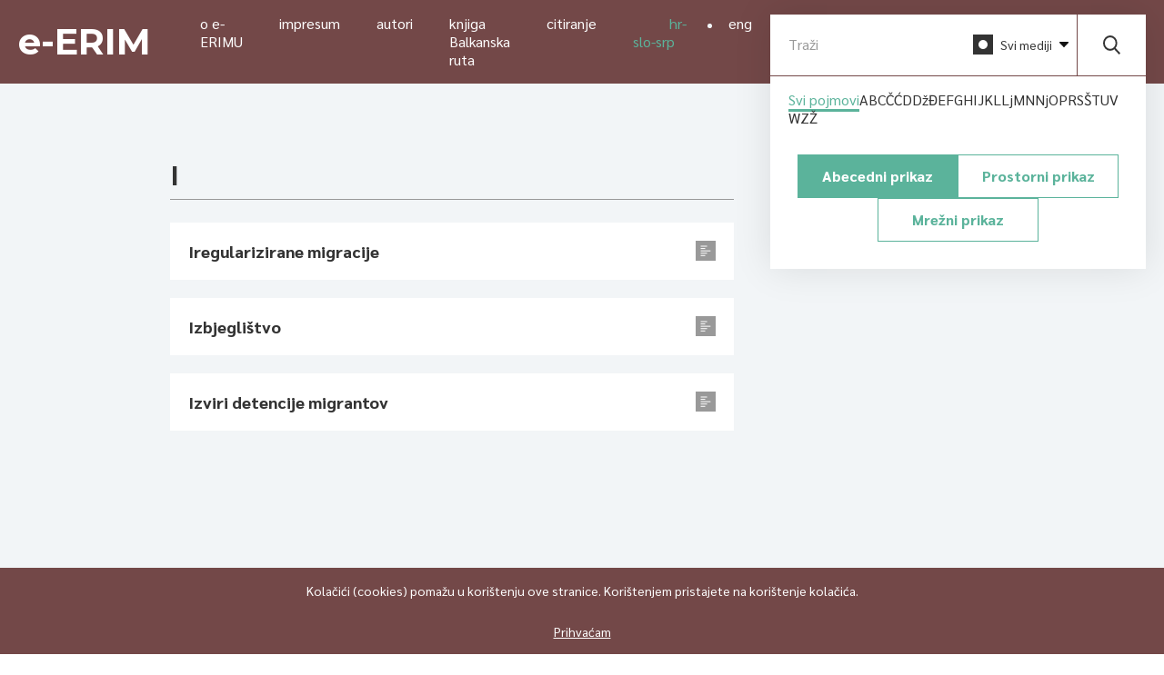

--- FILE ---
content_type: text/html; charset=utf-8
request_url: https://e-erim.ief.hr/abecedni-prikaz?letter=I&locale=hr
body_size: 2333
content:
<!DOCTYPE html>
<html>
  <head>
    <meta charset="UTF-8">
    <meta content="width=device-width, initial-scale=1.0, maximum-scale=1.0" name="viewport">
    <title>e-ERIM</title>
    <meta content="e-ERIM" property="og:title">
    <meta content="E-erim je mreža pojmova, tekstova o teorijskim i metodološkim terminima, vlastitim imenima, mjestima i gradovima, događajima i svakodnevnim izrazima europskog režima iregulariziranih migracija na jugoistočnoj periferiji EU." name="description">
    <meta content="https://e-erim.ief.hr/assets/og_image-6ae8f8d5e632b8094d4a0c5ff8c8556a1b5d8889e02d43ddb2aa7680a59039a7.png" property="og:image">
    <meta content="E-erim je mreža pojmova, tekstova o teorijskim i metodološkim terminima, vlastitim imenima, mjestima i gradovima, događajima i svakodnevnim izrazima europskog režima iregulariziranih migracija na jugoistočnoj periferiji EU." property="og:description"">
    <meta content="https://e-erim.ief.hr/abecedni-prikaz?letter=I&amp;locale=hr" property="og:url">
    <meta content="e-ERIM" property="og:site_name">
    <link rel="stylesheet" media="all" href="/packs/css/application-71a2ede8.css" data-turbolinks-track="reload" />


    <script src="/packs/js/application-1f3685f3d0575a935dda.js" data-turbolinks-track="reload"></script>
    <meta name="csrf-param" content="authenticity_token" />
<meta name="csrf-token" content="NBcLzPc5OQBJCassSB2kHjTmCc99BLI02RZOHnZ1D8jf5IoPXf972q3U0hZemU37ek0gW2s+SwwURRf60CMGew==" />
    <script async src="https://www.googletagmanager.com/gtag/js?id=G-WGQ80GJYJK"></script>
    <script>
      window.dataLayer = window.dataLayer || [];
      function gtag(){dataLayer.push(arguments);}
      gtag('js', new Date());
      gtag('config', 'G-WGQ80GJYJK');
    </script>

  </head>
  <body>
    <header>
      <div class="row">
        <div class="logo">
          <a href="/?locale=hr">
            <h2>e-ERIM</h2>
</a>        </div>
        <nav>
          <ul class="navigation">
                <li><a href="/o-e-erimu?locale=hr">o e-ERIMU</a></li>
                <li><a href="/impressum?locale=hr">impresum</a></li>
                <li><a href="/suradnici?locale=hr">autori</a></li>
                <li><a href="/balkanska-ruta?locale=hr">knjiga Balkanska ruta </a></li>
                <li><a href="/citiraj?locale=hr">citiranje</a></li>
          </ul>
          <ul class="lang">
            <li><a class="active" href="/abecedni-prikaz?locale=hr">hr-slo-srp</a></li>
            <li><a class="" href="/abecedni-prikaz?locale=en">eng</a></li>
          </ul>
        </nav>
        <button class="hamburger hamburger--spring" type="button">
          <span class="hamburger-box">
            <span class="hamburger-inner"></span>
          </span>
        </button>
      </div>
    </header>
    <main>
  <section class="row">
    <div class="col_6 page_body">
      <h2></h2>
        <div class="terms">
          <h2>I</h2>
          <div class="abecedni">
              <a href="/pojam/iregularizirane-migracije?locale=hr" class="header">
                <h4>Iregularizirane migracije </h4>
                <div class="icons"><div class="text"></div></div>
              </a>
              <a href="/pojam/p-izbjeglica-izbjegli-scaron-tvo-p?locale=hr" class="header">
                <h4>Izbjeglištvo</h4>
                <div class="icons"><div class="text"></div></div>
              </a>
              <a href="/pojam/p-izviri-detencije-migrantov-p?locale=hr" class="header">
                <h4>Izviri detencije migrantov</h4>
                <div class="icons"><div class="text"></div></div>
              </a>
          </div>
        </div>
   </div>
    <div class="box col_4">
      <form action="/pretraga?locale=hr" method="get">
  <input type="text" name="query" value="" placeholder="Traži">
  <input type="hidden" name="locale" value="hr">
  <div class="category_switch">
    <div class="select_box_title">
      <p>Svi mediji</p>
    </div>
    <ul class="select_menu">
      <li><a class="all selected" href="/pretraga?locale=hr&amp;medij=svi">svi mediji</a></li>
      <li><a class="text" href="/pretraga?locale=hr&amp;medij=tekst">tekst</a></li>
      <li><a class="video" href="/pretraga?locale=hr&amp;medij=video">video</a></li>
      <li><a class="img" href="/pretraga?locale=hr&amp;medij=foto">foto</a></li>
      <li><a class="audio" href="/pretraga?locale=hr&amp;medij=audio">audio</a></li>
    </ul>
  </div>

  <button type="submit"></button>
</form>

      <div class="menu">
        <ul class="alpha">
          <li class="sub"><a href="/abecedni-prikaz?locale=hr" class="active">Svi pojmovi</a></li>
            <li><a href="/abecedni-prikaz?letter=A&amp;locale=hr">A</a></li>
            <li><a href="/abecedni-prikaz?letter=B&amp;locale=hr">B</a></li>
            <li><a href="/abecedni-prikaz?letter=C&amp;locale=hr">C</a></li>
            <li><a href="/abecedni-prikaz?letter=%C4%8C&amp;locale=hr">Č</a></li>
            <li><a href="/abecedni-prikaz?letter=%C4%86&amp;locale=hr">Ć</a></li>
            <li><a href="/abecedni-prikaz?letter=D&amp;locale=hr">D</a></li>
            <li><a href="/abecedni-prikaz?letter=D%C5%BE&amp;locale=hr">Dž</a></li>
            <li><a href="/abecedni-prikaz?letter=%C4%90&amp;locale=hr">Đ</a></li>
            <li><a href="/abecedni-prikaz?letter=E&amp;locale=hr">E</a></li>
            <li><a href="/abecedni-prikaz?letter=F&amp;locale=hr">F</a></li>
            <li><a href="/abecedni-prikaz?letter=G&amp;locale=hr">G</a></li>
            <li><a href="/abecedni-prikaz?letter=H&amp;locale=hr">H</a></li>
            <li><a href="/abecedni-prikaz?letter=I&amp;locale=hr">I</a></li>
            <li><a href="/abecedni-prikaz?letter=J&amp;locale=hr">J</a></li>
            <li><a href="/abecedni-prikaz?letter=K&amp;locale=hr">K</a></li>
            <li><a href="/abecedni-prikaz?letter=L&amp;locale=hr">L</a></li>
            <li><a href="/abecedni-prikaz?letter=Lj&amp;locale=hr">Lj</a></li>
            <li><a href="/abecedni-prikaz?letter=M&amp;locale=hr">M</a></li>
            <li><a href="/abecedni-prikaz?letter=N&amp;locale=hr">N</a></li>
            <li><a href="/abecedni-prikaz?letter=Nj&amp;locale=hr">Nj</a></li>
            <li><a href="/abecedni-prikaz?letter=O&amp;locale=hr">O</a></li>
            <li><a href="/abecedni-prikaz?letter=P&amp;locale=hr">P</a></li>
            <li><a href="/abecedni-prikaz?letter=R&amp;locale=hr">R</a></li>
            <li><a href="/abecedni-prikaz?letter=S&amp;locale=hr">S</a></li>
            <li><a href="/abecedni-prikaz?letter=%C5%A0&amp;locale=hr">Š</a></li>
            <li><a href="/abecedni-prikaz?letter=T&amp;locale=hr">T</a></li>
            <li><a href="/abecedni-prikaz?letter=U&amp;locale=hr">U</a></li>
            <li><a href="/abecedni-prikaz?letter=V&amp;locale=hr">V</a></li>
            <li><a href="/abecedni-prikaz?letter=W&amp;locale=hr">W</a></li>
            <li><a href="/abecedni-prikaz?letter=Z&amp;locale=hr">Z</a></li>
            <li><a href="/abecedni-prikaz?letter=%C5%BD&amp;locale=hr">Ž</a></li>
        </ul>
        <div class="categories">
  <a href="/abecedni-prikaz?locale=hr" class="term active">Abecedni prikaz</a>
  <a href="/prostorni-prikaz?locale=hr" class="term">Prostorni prikaz</a>
  <a href="/mrezni-prikaz?locale=hr" class="term">Mrežni prikaz</a>
</div>

      </div>
    </div>
  </section>
</main>

    <footer>
      <div class="row">
        <a class="main_logo" href="https://erim.ief.hr/"><img src="/assets/ERIM-9ff7756340aeff5c734beca201ac07a83faadb13a0d57fe6d4bdeae130064150.svg" alt="Erim" /></a>
          <p class="footer_content">Sadržaji ove stranice objavljeni su pod licencom Creative Commons Imenovanje-Nekomercijalno-Dijeli pod istim uvjetima 4.0. međunarodna (CC BY-NC-SA 4.0).</p>

        <ul class="social_nav">
          <li><a href="https://www.facebook.com/erim.hr"><i class="fab fa-facebook-square"></i></a></li>
        </ul>
      </div>
    </footer>
      <div class="cookies">
        <div class="cookies-content-holder">
          <p>Kolačići (cookies) pomažu u korištenju ove stranice. Korištenjem pristajete na korištenje kolačića.</p>
          <p>
            <button>Prihvaćam</button>
          </p>
        </div>
      </div>
  </body>
</html>


--- FILE ---
content_type: image/svg+xml
request_url: https://e-erim.ief.hr/packs/media/images/text_icon-059e5d23.svg
body_size: 807
content:
<svg xmlns="http://www.w3.org/2000/svg" width="22" height="22" viewBox="0 0 22 22"><rect width="22" height="22" fill="#999"/><g transform="translate(5.937 6)"><line y2="6.239" transform="translate(6.239 0) rotate(90)" fill="none" stroke="#fff" stroke-linecap="round" stroke-width="1"/><line y2="4.159" transform="translate(4.16 2.573) rotate(90)" fill="none" stroke="#fff" stroke-linecap="round" stroke-width="1"/><line y2="10" transform="translate(10 5.147) rotate(90)" fill="none" stroke="#fff" stroke-linecap="round" stroke-width="1"/><line y2="6.239" transform="translate(6.239 7.72) rotate(90)" fill="none" stroke="#fff" stroke-linecap="round" stroke-width="1"/><line y2="4.159" transform="translate(4.16 10.293) rotate(90)" fill="none" stroke="#fff" stroke-linecap="round" stroke-width="1"/></g></svg>

--- FILE ---
content_type: image/svg+xml
request_url: https://e-erim.ief.hr/assets/ERIM-9ff7756340aeff5c734beca201ac07a83faadb13a0d57fe6d4bdeae130064150.svg
body_size: 2050
content:
<?xml version="1.0" encoding="UTF-8" standalone="no"?>
<svg
   width="81"
   height="37"
   viewBox="0 0 81 37"
   version="1.1"
   id="svg6"
   sodipodi:docname="ERIM.svg"
   inkscape:version="1.2 (1:1.2+202206011327+fc4e4096c5)"
   xmlns:inkscape="http://www.inkscape.org/namespaces/inkscape"
   xmlns:sodipodi="http://sodipodi.sourceforge.net/DTD/sodipodi-0.dtd"
   xmlns="http://www.w3.org/2000/svg"
   xmlns:svg="http://www.w3.org/2000/svg">
  <defs
     id="defs10" />
  <sodipodi:namedview
     id="namedview8"
     pagecolor="#ffffff"
     bordercolor="#666666"
     borderopacity="1.0"
     inkscape:showpageshadow="2"
     inkscape:pageopacity="0.0"
     inkscape:pagecheckerboard="0"
     inkscape:deskcolor="#d1d1d1"
     showgrid="false"
     inkscape:zoom="11.435924"
     inkscape:cx="31.610912"
     inkscape:cy="20.680444"
     inkscape:window-width="1866"
     inkscape:window-height="1016"
     inkscape:window-x="1974"
     inkscape:window-y="27"
     inkscape:window-maximized="1"
     inkscape:current-layer="text4" />
  <g
     aria-label="ERIM"
     transform="translate(0 29)"
     id="text4"
     style="font-weight:700;font-size:30px;font-family:Montserrat-Bold, Montserrat;fill:#a10d0d">
    <path
       d="m 6.96,-12.54 h 10.11 v 3.78 H 6.96 Z M 7.32,-3.9 H 18.75 V 0 H 2.49 v -21 h 15.87 v 3.9 H 7.32 Z"
       id="path293" />
    <path
       d="m 22.619986,0 v -21 h 9.09 q 2.82,0 4.86,0.93 2.04,0.9 3.15,2.61 1.11,1.71 1.11,4.08 0,2.34 -1.11,4.05 -1.11,1.68 -3.15,2.58 -2.04,0.9 -4.86,0.9 h -6.39 l 2.16,-2.13 V 0 Z m 13.35,0 -5.25,-7.62 h 5.19 l 5.31,7.62 z m -8.49,-7.44 -2.16,-2.28 h 6.12 q 2.25,0 3.36,-0.96 1.11,-0.99 1.11,-2.7 0,-1.74 -1.11,-2.7 -1.11,-0.96 -3.36,-0.96 h -6.12 l 2.16,-2.31 z"
       id="path295" />
    <path
       d="m 44.669947,0 v -21 h 4.86 V 0 Z"
       id="path297" />
    <path
       d="m 54.50992,0 v -21 h 4.02 l 8.94,14.82 h -2.13 l 8.79,-14.82 h 3.99 l 0.06,21 h -4.56 l -0.03,-14.01 h 0.84 l -7.02,11.79 h -2.19 l -7.17,-11.79 h 1.02 V 0 Z"
       id="path299" />
  </g>
</svg>


--- FILE ---
content_type: image/svg+xml
request_url: https://e-erim.ief.hr/packs/media/images/search-8c861209.svg
body_size: 546
content:
<svg xmlns="http://www.w3.org/2000/svg" width="19.707" height="20.151" viewBox="0 0 19.707 20.151"><g transform="translate(1 1)"><path d="M17.161-61.6a7.115,7.115,0,0,1,7.111,7.111,7.114,7.114,0,0,1-7.111,7.111,7.114,7.114,0,0,1-7.111-7.111A7.114,7.114,0,0,1,17.161-61.6Z" transform="translate(-10.05 61.6)" fill="none" stroke="#333" stroke-linecap="round" stroke-miterlimit="10" stroke-width="2"/><path d="M37.279-33.371l5.9,5.9" transform="translate(-25.177 45.917)" fill="none" stroke="#333" stroke-miterlimit="10" stroke-width="2"/></g></svg>

--- FILE ---
content_type: image/svg+xml
request_url: https://e-erim.ief.hr/packs/media/images/all_media-0506f89e.svg
body_size: 281
content:
<svg xmlns="http://www.w3.org/2000/svg" width="22" height="22" viewBox="0 0 22 22"><g transform="translate(5970 -9245)"><rect width="22" height="22" transform="translate(-5970 9245)" fill="#333"/><circle cx="5" cy="5" r="5" transform="translate(-5964 9251)" fill="#fff"/></g></svg>

--- FILE ---
content_type: application/javascript
request_url: https://e-erim.ief.hr/packs/js/application-1f3685f3d0575a935dda.js
body_size: 272694
content:
/*! For license information please see application-1f3685f3d0575a935dda.js.LICENSE.txt */
!function(e){var t={};function n(i){if(t[i])return t[i].exports;var r=t[i]={i:i,l:!1,exports:{}};return e[i].call(r.exports,r,r.exports,n),r.l=!0,r.exports}n.m=e,n.c=t,n.d=function(e,t,i){n.o(e,t)||Object.defineProperty(e,t,{enumerable:!0,get:i})},n.r=function(e){"undefined"!==typeof Symbol&&Symbol.toStringTag&&Object.defineProperty(e,Symbol.toStringTag,{value:"Module"}),Object.defineProperty(e,"__esModule",{value:!0})},n.t=function(e,t){if(1&t&&(e=n(e)),8&t)return e;if(4&t&&"object"===typeof e&&e&&e.__esModule)return e;var i=Object.create(null);if(n.r(i),Object.defineProperty(i,"default",{enumerable:!0,value:e}),2&t&&"string"!=typeof e)for(var r in e)n.d(i,r,function(t){return e[t]}.bind(null,r));return i},n.n=function(e){var t=e&&e.__esModule?function(){return e.default}:function(){return e};return n.d(t,"a",t),t},n.o=function(e,t){return Object.prototype.hasOwnProperty.call(e,t)},n.p="/packs/",n(n.s=220)}([function(e,t,n){"use strict";e.exports=n(74)},function(e,t,n){e.exports=n(93)()},function(e,t,n){"use strict";function i(e){return(i="function"===typeof Symbol&&"symbol"===typeof Symbol.iterator?function(e){return typeof e}:function(e){return e&&"function"===typeof Symbol&&e.constructor===Symbol&&e!==Symbol.prototype?"symbol":typeof e})(e)}function r(){}n.r(t),n.d(t,"h",(function(){return l})),n.d(t,"createElement",(function(){return l})),n.d(t,"cloneElement",(function(){return h})),n.d(t,"Component",(function(){return j})),n.d(t,"render",(function(){return L})),n.d(t,"rerender",(function(){return m})),n.d(t,"options",(function(){return o}));var o={},s=[],a=[];function l(e,t){var n,i,l,u,c=a;for(u=arguments.length;u-- >2;)s.push(arguments[u]);for(t&&null!=t.children&&(s.length||s.push(t.children),delete t.children);s.length;)if((i=s.pop())&&void 0!==i.pop)for(u=i.length;u--;)s.push(i[u]);else"boolean"===typeof i&&(i=null),(l="function"!==typeof e)&&(null==i?i="":"number"===typeof i?i=String(i):"string"!==typeof i&&(l=!1)),l&&n?c[c.length-1]+=i:c===a?c=[i]:c.push(i),n=l;var h=new r;return h.nodeName=e,h.children=c,h.attributes=null==t?void 0:t,h.key=null==t?void 0:t.key,void 0!==o.vnode&&o.vnode(h),h}function u(e,t){for(var n in t)e[n]=t[n];return e}var c="function"==typeof Promise?Promise.resolve().then.bind(Promise.resolve()):setTimeout;function h(e,t){return l(e.nodeName,u(u({},e.attributes),t),arguments.length>2?[].slice.call(arguments,2):e.children)}var d=/acit|ex(?:s|g|n|p|$)|rph|ows|mnc|ntw|ine[ch]|zoo|^ord/i,p=[];function f(e){!e._dirty&&(e._dirty=!0)&&1==p.push(e)&&(o.debounceRendering||c)(m)}function m(){var e,t=p;for(p=[];e=t.pop();)e._dirty&&N(e)}function g(e,t,n){return"string"===typeof t||"number"===typeof t?void 0!==e.splitText:"string"===typeof t.nodeName?!e._componentConstructor&&v(e,t.nodeName):n||e._componentConstructor===t.nodeName}function v(e,t){return e.normalizedNodeName===t||e.nodeName.toLowerCase()===t.toLowerCase()}function y(e){var t=u({},e.attributes);t.children=e.children;var n=e.nodeName.defaultProps;if(void 0!==n)for(var i in n)void 0===t[i]&&(t[i]=n[i]);return t}function b(e){var t=e.parentNode;t&&t.removeChild(e)}function w(e,t,n,r,o){if("className"===t&&(t="class"),"key"===t);else if("ref"===t)n&&n(null),r&&r(e);else if("class"!==t||o)if("style"===t){if(r&&"string"!==typeof r&&"string"!==typeof n||(e.style.cssText=r||""),r&&"object"===i(r)){if("string"!==typeof n)for(var s in n)s in r||(e.style[s]="");for(var s in r)e.style[s]="number"===typeof r[s]&&!1===d.test(s)?r[s]+"px":r[s]}}else if("dangerouslySetInnerHTML"===t)r&&(e.innerHTML=r.__html||"");else if("o"==t[0]&&"n"==t[1]){var a=t!==(t=t.replace(/Capture$/,""));t=t.toLowerCase().substring(2),r?n||e.addEventListener(t,_,a):e.removeEventListener(t,_,a),(e._listeners||(e._listeners={}))[t]=r}else if("list"!==t&&"type"!==t&&!o&&t in e)!function(e,t,n){try{e[t]=n}catch(i){}}(e,t,null==r?"":r),null!=r&&!1!==r||e.removeAttribute(t);else{var l=o&&t!==(t=t.replace(/^xlink:?/,""));null==r||!1===r?l?e.removeAttributeNS("http://www.w3.org/1999/xlink",t.toLowerCase()):e.removeAttribute(t):"function"!==typeof r&&(l?e.setAttributeNS("http://www.w3.org/1999/xlink",t.toLowerCase(),r):e.setAttribute(t,r))}else e.className=r||""}function _(e){return this._listeners[e.type](o.event&&o.event(e)||e)}var x=[],k=0,S=!1,C=!1;function T(){for(var e;e=x.pop();)o.afterMount&&o.afterMount(e),e.componentDidMount&&e.componentDidMount()}function E(e,t,n,i,r,o){k++||(S=null!=r&&void 0!==r.ownerSVGElement,C=null!=e&&!("__preactattr_"in e));var s=P(e,t,n,i,o);return r&&s.parentNode!==r&&r.appendChild(s),--k||(C=!1,o||T()),s}function P(e,t,n,i,r){var o=e,s=S;if(null!=t&&"boolean"!==typeof t||(t=""),"string"===typeof t||"number"===typeof t)return e&&void 0!==e.splitText&&e.parentNode&&(!e._component||r)?e.nodeValue!=t&&(e.nodeValue=t):(o=document.createTextNode(t),e&&(e.parentNode&&e.parentNode.replaceChild(o,e),O(e,!0))),o.__preactattr_=!0,o;var a,l,u=t.nodeName;if("function"===typeof u)return function(e,t,n,i){var r=e&&e._component,o=r,s=e,a=r&&e._componentConstructor===t.nodeName,l=a,u=y(t);for(;r&&!l&&(r=r._parentComponent);)l=r.constructor===t.nodeName;r&&l&&(!i||r._component)?(R(r,u,3,n,i),e=r.base):(o&&!a&&(F(o),e=s=null),r=I(t.nodeName,u,n),e&&!r.nextBase&&(r.nextBase=e,s=null),R(r,u,1,n,i),e=r.base,s&&e!==s&&(s._component=null,O(s,!1)));return e}(e,t,n,i);if(S="svg"===u||"foreignObject"!==u&&S,u=String(u),(!e||!v(e,u))&&(a=u,(l=S?document.createElementNS("http://www.w3.org/2000/svg",a):document.createElement(a)).normalizedNodeName=a,o=l,e)){for(;e.firstChild;)o.appendChild(e.firstChild);e.parentNode&&e.parentNode.replaceChild(o,e),O(e,!0)}var c=o.firstChild,h=o.__preactattr_,d=t.children;if(null==h){h=o.__preactattr_={};for(var p=o.attributes,f=p.length;f--;)h[p[f].name]=p[f].value}return!C&&d&&1===d.length&&"string"===typeof d[0]&&null!=c&&void 0!==c.splitText&&null==c.nextSibling?c.nodeValue!=d[0]&&(c.nodeValue=d[0]):(d&&d.length||null!=c)&&function(e,t,n,i,r){var o,s,a,l,u,c=e.childNodes,h=[],d={},p=0,f=0,m=c.length,v=0,y=t?t.length:0;if(0!==m)for(var w=0;w<m;w++){var _=c[w],x=_.__preactattr_;null!=(k=y&&x?_._component?_._component.__key:x.key:null)?(p++,d[k]=_):(x||(void 0!==_.splitText?!r||_.nodeValue.trim():r))&&(h[v++]=_)}if(0!==y)for(w=0;w<y;w++){var k;if(l=t[w],u=null,null!=(k=l.key))p&&void 0!==d[k]&&(u=d[k],d[k]=void 0,p--);else if(!u&&f<v)for(o=f;o<v;o++)if(void 0!==h[o]&&g(s=h[o],l,r)){u=s,h[o]=void 0,o===v-1&&v--,o===f&&f++;break}u=P(u,l,n,i),a=c[w],u&&u!==e&&u!==a&&(null==a?e.appendChild(u):u===a.nextSibling?b(a):e.insertBefore(u,a))}if(p)for(var w in d)void 0!==d[w]&&O(d[w],!1);for(;f<=v;)void 0!==(u=h[v--])&&O(u,!1)}(o,d,n,i,C||null!=h.dangerouslySetInnerHTML),function(e,t,n){var i;for(i in n)t&&null!=t[i]||null==n[i]||w(e,i,n[i],n[i]=void 0,S);for(i in t)"children"===i||"innerHTML"===i||i in n&&t[i]===("value"===i||"checked"===i?e[i]:n[i])||w(e,i,n[i],n[i]=t[i],S)}(o,t.attributes,h),S=s,o}function O(e,t){var n=e._component;n?F(n):(null!=e.__preactattr_&&e.__preactattr_.ref&&e.__preactattr_.ref(null),!1!==t&&null!=e.__preactattr_||b(e),A(e))}function A(e){for(e=e.lastChild;e;){var t=e.previousSibling;O(e,!0),e=t}}var D={};function I(e,t,n){var i,r=D[e.name];if(e.prototype&&e.prototype.render?(i=new e(t,n),j.call(i,t,n)):((i=new j(t,n)).constructor=e,i.render=M),r)for(var o=r.length;o--;)if(r[o].constructor===e){i.nextBase=r[o].nextBase,r.splice(o,1);break}return i}function M(e,t,n){return this.constructor(e,n)}function R(e,t,n,i,r){e._disable||(e._disable=!0,(e.__ref=t.ref)&&delete t.ref,(e.__key=t.key)&&delete t.key,!e.base||r?e.componentWillMount&&e.componentWillMount():e.componentWillReceiveProps&&e.componentWillReceiveProps(t,i),i&&i!==e.context&&(e.prevContext||(e.prevContext=e.context),e.context=i),e.prevProps||(e.prevProps=e.props),e.props=t,e._disable=!1,0!==n&&(1!==n&&!1===o.syncComponentUpdates&&e.base?f(e):N(e,1,r)),e.__ref&&e.__ref(e))}function N(e,t,n,i){if(!e._disable){var r,s,a,l=e.props,c=e.state,h=e.context,d=e.prevProps||l,p=e.prevState||c,f=e.prevContext||h,m=e.base,g=e.nextBase,v=m||g,b=e._component,w=!1;if(m&&(e.props=d,e.state=p,e.context=f,2!==t&&e.shouldComponentUpdate&&!1===e.shouldComponentUpdate(l,c,h)?w=!0:e.componentWillUpdate&&e.componentWillUpdate(l,c,h),e.props=l,e.state=c,e.context=h),e.prevProps=e.prevState=e.prevContext=e.nextBase=null,e._dirty=!1,!w){r=e.render(l,c,h),e.getChildContext&&(h=u(u({},h),e.getChildContext()));var _,S,C=r&&r.nodeName;if("function"===typeof C){var P=y(r);(s=b)&&s.constructor===C&&P.key==s.__key?R(s,P,1,h,!1):(_=s,e._component=s=I(C,P,h),s.nextBase=s.nextBase||g,s._parentComponent=e,R(s,P,0,h,!1),N(s,1,n,!0)),S=s.base}else a=v,(_=b)&&(a=e._component=null),(v||1===t)&&(a&&(a._component=null),S=E(a,r,h,n||!m,v&&v.parentNode,!0));if(v&&S!==v&&s!==b){var A=v.parentNode;A&&S!==A&&(A.replaceChild(S,v),_||(v._component=null,O(v,!1)))}if(_&&F(_),e.base=S,S&&!i){for(var D=e,M=e;M=M._parentComponent;)(D=M).base=S;S._component=D,S._componentConstructor=D.constructor}}if(!m||n?x.unshift(e):w||(e.componentDidUpdate&&e.componentDidUpdate(d,p,f),o.afterUpdate&&o.afterUpdate(e)),null!=e._renderCallbacks)for(;e._renderCallbacks.length;)e._renderCallbacks.pop().call(e);k||i||T()}}function F(e){o.beforeUnmount&&o.beforeUnmount(e);var t=e.base;e._disable=!0,e.componentWillUnmount&&e.componentWillUnmount(),e.base=null;var n=e._component;n?F(n):t&&(t.__preactattr_&&t.__preactattr_.ref&&t.__preactattr_.ref(null),e.nextBase=t,b(t),function(e){var t=e.constructor.name;(D[t]||(D[t]=[])).push(e)}(e),A(t)),e.__ref&&e.__ref(null)}function j(e,t){this._dirty=!0,this.context=t,this.props=e,this.state=this.state||{}}function L(e,t,n){return E(n,e,{},!1,t,!1)}u(j.prototype,{setState:function(e,t){var n=this.state;this.prevState||(this.prevState=u({},n)),u(n,"function"===typeof e?e(n,this.props):e),t&&(this._renderCallbacks=this._renderCallbacks||[]).push(t),f(this)},forceUpdate:function(e){e&&(this._renderCallbacks=this._renderCallbacks||[]).push(e),N(this,2)},render:function(){}});var z={h:l,createElement:l,cloneElement:h,Component:j,render:L,rerender:m,options:o};t.default=z},function(e,t,n){"use strict";function i(e){return(i="function"===typeof Symbol&&"symbol"===typeof Symbol.iterator?function(e){return typeof e}:function(e){return e&&"function"===typeof Symbol&&e.constructor===Symbol&&e!==Symbol.prototype?"symbol":typeof e})(e)}var r=n(26),o=Object.prototype.toString;function s(e){return"[object Array]"===o.call(e)}function a(e){return"undefined"===typeof e}function l(e){return null!==e&&"object"===i(e)}function u(e){if("[object Object]"!==o.call(e))return!1;var t=Object.getPrototypeOf(e);return null===t||t===Object.prototype}function c(e){return"[object Function]"===o.call(e)}function h(e,t){if(null!==e&&"undefined"!==typeof e)if("object"!==i(e)&&(e=[e]),s(e))for(var n=0,r=e.length;n<r;n++)t.call(null,e[n],n,e);else for(var o in e)Object.prototype.hasOwnProperty.call(e,o)&&t.call(null,e[o],o,e)}e.exports={isArray:s,isArrayBuffer:function(e){return"[object ArrayBuffer]"===o.call(e)},isBuffer:function(e){return null!==e&&!a(e)&&null!==e.constructor&&!a(e.constructor)&&"function"===typeof e.constructor.isBuffer&&e.constructor.isBuffer(e)},isFormData:function(e){return"undefined"!==typeof FormData&&e instanceof FormData},isArrayBufferView:function(e){return"undefined"!==typeof ArrayBuffer&&ArrayBuffer.isView?ArrayBuffer.isView(e):e&&e.buffer&&e.buffer instanceof ArrayBuffer},isString:function(e){return"string"===typeof e},isNumber:function(e){return"number"===typeof e},isObject:l,isPlainObject:u,isUndefined:a,isDate:function(e){return"[object Date]"===o.call(e)},isFile:function(e){return"[object File]"===o.call(e)},isBlob:function(e){return"[object Blob]"===o.call(e)},isFunction:c,isStream:function(e){return l(e)&&c(e.pipe)},isURLSearchParams:function(e){return"undefined"!==typeof URLSearchParams&&e instanceof URLSearchParams},isStandardBrowserEnv:function(){return("undefined"===typeof navigator||"ReactNative"!==navigator.product&&"NativeScript"!==navigator.product&&"NS"!==navigator.product)&&("undefined"!==typeof window&&"undefined"!==typeof document)},forEach:h,merge:function e(){var t={};function n(n,i){u(t[i])&&u(n)?t[i]=e(t[i],n):u(n)?t[i]=e({},n):s(n)?t[i]=n.slice():t[i]=n}for(var i=0,r=arguments.length;i<r;i++)h(arguments[i],n);return t},extend:function(e,t,n){return h(t,(function(t,i){e[i]=n&&"function"===typeof t?r(t,n):t})),e},trim:function(e){return e.trim?e.trim():e.replace(/^\s+|\s+$/g,"")},stripBOM:function(e){return 65279===e.charCodeAt(0)&&(e=e.slice(1)),e}}},,function(e,t,n){"use strict";n.r(t),n.d(t,"Title",(function(){return a})),n.d(t,"Subtitle",(function(){return l})),n.d(t,"Image",(function(){return u})),n.d(t,"Lead",(function(){return c})),n.d(t,"Text",(function(){return h})),n.d(t,"List",(function(){return d})),n.d(t,"Blockquote",(function(){return p})),n.d(t,"Video",(function(){return f}));var i=n(0),r=n.n(i),o=n(68),s=n.n(o),a=function(e){return r.a.createElement("h2",null,e.content)},l=function(e){return r.a.createElement("h3",null,e.content)},u=function(e){var t=e.src.map((function(t,n){return r.a.createElement("a",{key:n,href:t.url,"data-lightbox":"gallery_"+e.index},n<1&&r.a.createElement("img",{src:t.small.url,className:e.main?"main":null}))}));return r.a.createElement(s.a,{left:!0,big:!0,delay:300*e.index},r.a.createElement("div",{className:t.length>1?"has_gallery":""},t))},c=function(e){return r.a.createElement("div",{className:"lead"},e.content)},h=function(e){return r.a.createElement("div",{dangerouslySetInnerHTML:{__html:e.content}})},d=function(e){var t=e.items.map((function(e,t){return r.a.createElement("li",{key:t},e)}));return e.ordered?r.a.createElement("ol",null,t):r.a.createElement("ul",null,t)},p=function(e){return r.a.createElement("blockquote",null,e.content)},f=function(e){return r.a.createElement("iframe",{width:e.width,height:e.height,src:e.src,frameBorder:"0",allow:"accelerometer; autoplay; encrypted-media; gyroscope; picture-in-picture",allowFullScreen:!0})}},function(e,t,n){function i(e){return(i="function"===typeof Symbol&&"symbol"===typeof Symbol.iterator?function(e){return typeof e}:function(e){return e&&"function"===typeof Symbol&&e.constructor===Symbol&&e!==Symbol.prototype?"symbol":typeof e})(e)}function r(){return(r=Object.assign||function(e){for(var t=1;t<arguments.length;t++){var n=arguments[t];for(var i in n)Object.prototype.hasOwnProperty.call(n,i)&&(e[i]=n[i])}return e}).apply(this,arguments)}function o(e,t){for(var n=0;n<t.length;n++){var i=t[n];i.enumerable=i.enumerable||!1,i.configurable=!0,"value"in i&&(i.writable=!0),Object.defineProperty(e,i.key,i)}}function s(e){var t="function"===typeof Map?new Map:void 0;return(s=function(e){if(null===e||(n=e,-1===Function.toString.call(n).indexOf("[native code]")))return e;var n;if("function"!==typeof e)throw new TypeError("Super expression must either be null or a function");if("undefined"!==typeof t){if(t.has(e))return t.get(e);t.set(e,i)}function i(){return a(e,arguments,c(this).constructor)}return i.prototype=Object.create(e.prototype,{constructor:{value:i,enumerable:!1,writable:!0,configurable:!0}}),u(i,e)})(e)}function a(e,t,n){return(a=l()?Reflect.construct:function(e,t,n){var i=[null];i.push.apply(i,t);var r=new(Function.bind.apply(e,i));return n&&u(r,n.prototype),r}).apply(null,arguments)}function l(){if("undefined"===typeof Reflect||!Reflect.construct)return!1;if(Reflect.construct.sham)return!1;if("function"===typeof Proxy)return!0;try{return Date.prototype.toString.call(Reflect.construct(Date,[],(function(){}))),!0}catch(e){return!1}}function u(e,t){return(u=Object.setPrototypeOf||function(e,t){return e.__proto__=t,e})(e,t)}function c(e){return(c=Object.setPrototypeOf?Object.getPrototypeOf:function(e){return e.__proto__||Object.getPrototypeOf(e)})(e)}var h=n(10),d=n(35),p=n(19),f=n(20),m=n(21),g=n(98),v=n(100),y=n(101),b=n(37),w=n(103),_=n(104),x=n(105),k=x.justErrorsLogger,S=x.debugLogger,C=n(107),T=function(e){var t,n;function i(){for(var t,n=arguments.length,i=new Array(n),r=0;r<n;r++)i[r]=arguments[r];return(t=e.call.apply(e,[this].concat(i))||this).isRestriction=!0,t}return n=e,(t=i).prototype=Object.create(n.prototype),t.prototype.constructor=t,t.__proto__=n,i}(s(Error)),E=function(){function e(e){var t=this;this.defaultLocale={strings:{addBulkFilesFailed:{0:"Failed to add %{smart_count} file due to an internal error",1:"Failed to add %{smart_count} files due to internal errors"},youCanOnlyUploadX:{0:"You can only upload %{smart_count} file",1:"You can only upload %{smart_count} files"},youHaveToAtLeastSelectX:{0:"You have to select at least %{smart_count} file",1:"You have to select at least %{smart_count} files"},exceedsSize2:"%{backwardsCompat} %{size}",exceedsSize:"This file exceeds maximum allowed size of",youCanOnlyUploadFileTypes:"You can only upload: %{types}",noNewAlreadyUploading:"Cannot add new files: already uploading",noDuplicates:"Cannot add the duplicate file '%{fileName}', it already exists",companionError:"Connection with Companion failed",companionUnauthorizeHint:"To unauthorize to your %{provider} account, please go to %{url}",failedToUpload:"Failed to upload %{file}",noInternetConnection:"No Internet connection",connectedToInternet:"Connected to the Internet",noFilesFound:"You have no files or folders here",selectX:{0:"Select %{smart_count}",1:"Select %{smart_count}"},selectAllFilesFromFolderNamed:"Select all files from folder %{name}",unselectAllFilesFromFolderNamed:"Unselect all files from folder %{name}",selectFileNamed:"Select file %{name}",unselectFileNamed:"Unselect file %{name}",openFolderNamed:"Open folder %{name}",cancel:"Cancel",logOut:"Log out",filter:"Filter",resetFilter:"Reset filter",loading:"Loading...",authenticateWithTitle:"Please authenticate with %{pluginName} to select files",authenticateWith:"Connect to %{pluginName}",emptyFolderAdded:"No files were added from empty folder",folderAdded:{0:"Added %{smart_count} file from %{folder}",1:"Added %{smart_count} files from %{folder}"}}};var n={id:"uppy",autoProceed:!1,allowMultipleUploads:!0,debug:!1,restrictions:{maxFileSize:null,maxNumberOfFiles:null,minNumberOfFiles:null,allowedFileTypes:null},meta:{},onBeforeFileAdded:function(e,t){return e},onBeforeUpload:function(e){return e},store:v(),logger:k};if(this.opts=r({},n,{},e,{restrictions:r({},n.restrictions,{},e&&e.restrictions)}),e&&e.logger&&e.debug?this.log("You are using a custom `logger`, but also set `debug: true`, which uses built-in logger to output logs to console. Ignoring `debug: true` and using your custom `logger`.","warning"):e&&e.debug&&(this.opts.logger=S),this.log("Using Core v"+this.constructor.VERSION),this.opts.restrictions.allowedFileTypes&&null!==this.opts.restrictions.allowedFileTypes&&!Array.isArray(this.opts.restrictions.allowedFileTypes))throw new TypeError("`restrictions.allowedFileTypes` must be an array");this.i18nInit(),this.plugins={},this.getState=this.getState.bind(this),this.getPlugin=this.getPlugin.bind(this),this.setFileMeta=this.setFileMeta.bind(this),this.setFileState=this.setFileState.bind(this),this.log=this.log.bind(this),this.info=this.info.bind(this),this.hideInfo=this.hideInfo.bind(this),this.addFile=this.addFile.bind(this),this.removeFile=this.removeFile.bind(this),this.pauseResume=this.pauseResume.bind(this),this._calculateProgress=f(this._calculateProgress.bind(this),500,{leading:!0,trailing:!0}),this.updateOnlineStatus=this.updateOnlineStatus.bind(this),this.resetProgress=this.resetProgress.bind(this),this.pauseAll=this.pauseAll.bind(this),this.resumeAll=this.resumeAll.bind(this),this.retryAll=this.retryAll.bind(this),this.cancelAll=this.cancelAll.bind(this),this.retryUpload=this.retryUpload.bind(this),this.upload=this.upload.bind(this),this.emitter=d(),this.on=this.on.bind(this),this.off=this.off.bind(this),this.once=this.emitter.once.bind(this.emitter),this.emit=this.emitter.emit.bind(this.emitter),this.preProcessors=[],this.uploaders=[],this.postProcessors=[],this.store=this.opts.store,this.setState({plugins:{},files:{},currentUploads:{},allowNewUpload:!0,capabilities:{uploadProgress:_(),individualCancellation:!0,resumableUploads:!1},totalProgress:0,meta:r({},this.opts.meta),info:{isHidden:!0,type:"info",message:""}}),this._storeUnsubscribe=this.store.subscribe((function(e,n,i){t.emit("state-update",e,n,i),t.updateAll(n)})),this.opts.debug&&"undefined"!==typeof window&&(window[this.opts.id]=this),this._addListeners()}var t,n,s,a=e.prototype;return a.on=function(e,t){return this.emitter.on(e,t),this},a.off=function(e,t){return this.emitter.off(e,t),this},a.updateAll=function(e){this.iteratePlugins((function(t){t.update(e)}))},a.setState=function(e){this.store.setState(e)},a.getState=function(){return this.store.getState()},a.setFileState=function(e,t){var n;if(!this.getState().files[e])throw new Error("Can\u2019t set state for "+e+" (the file could have been removed)");this.setState({files:r({},this.getState().files,(n={},n[e]=r({},this.getState().files[e],t),n))})},a.i18nInit=function(){this.translator=new h([this.defaultLocale,this.opts.locale]),this.locale=this.translator.locale,this.i18n=this.translator.translate.bind(this.translator),this.i18nArray=this.translator.translateArray.bind(this.translator)},a.setOptions=function(e){this.opts=r({},this.opts,{},e,{restrictions:r({},this.opts.restrictions,{},e&&e.restrictions)}),e.meta&&this.setMeta(e.meta),this.i18nInit(),e.locale&&this.iteratePlugins((function(e){e.setOptions()})),this.setState()},a.resetProgress=function(){var e={percentage:0,bytesUploaded:0,uploadComplete:!1,uploadStarted:null},t=r({},this.getState().files),n={};Object.keys(t).forEach((function(i){var o=r({},t[i]);o.progress=r({},o.progress,e),n[i]=o})),this.setState({files:n,totalProgress:0}),this.emit("reset-progress")},a.addPreProcessor=function(e){this.preProcessors.push(e)},a.removePreProcessor=function(e){var t=this.preProcessors.indexOf(e);-1!==t&&this.preProcessors.splice(t,1)},a.addPostProcessor=function(e){this.postProcessors.push(e)},a.removePostProcessor=function(e){var t=this.postProcessors.indexOf(e);-1!==t&&this.postProcessors.splice(t,1)},a.addUploader=function(e){this.uploaders.push(e)},a.removeUploader=function(e){var t=this.uploaders.indexOf(e);-1!==t&&this.uploaders.splice(t,1)},a.setMeta=function(e){var t=r({},this.getState().meta,e),n=r({},this.getState().files);Object.keys(n).forEach((function(t){n[t]=r({},n[t],{meta:r({},n[t].meta,e)})})),this.log("Adding metadata:"),this.log(e),this.setState({meta:t,files:n})},a.setFileMeta=function(e,t){var n=r({},this.getState().files);if(n[e]){var i=r({},n[e].meta,t);n[e]=r({},n[e],{meta:i}),this.setState({files:n})}else this.log("Was trying to set metadata for a file that has been removed: ",e)},a.getFile=function(e){return this.getState().files[e]},a.getFiles=function(){var e=this.getState().files;return Object.keys(e).map((function(t){return e[t]}))},a._checkMinNumberOfFiles=function(e){var t=this.opts.restrictions.minNumberOfFiles;if(Object.keys(e).length<t)throw new T(""+this.i18n("youHaveToAtLeastSelectX",{smart_count:t}))},a._checkRestrictions=function(e,t){var n=this.opts.restrictions,i=n.maxFileSize,r=n.maxNumberOfFiles,o=n.allowedFileTypes;if(r&&Object.keys(e).length+1>r)throw new T(""+this.i18n("youCanOnlyUploadX",{smart_count:r}));if(o&&!o.some((function(e){return e.indexOf("/")>-1?!!t.type&&g(t.type.replace(/;.*?$/,""),e):"."===e[0]&&t.extension.toLowerCase()===e.substr(1).toLowerCase()}))){var s=o.join(", ");throw new T(this.i18n("youCanOnlyUploadFileTypes",{types:s}))}if(i&&null!=t.data.size&&t.data.size>i)throw new T(this.i18n("exceedsSize2",{backwardsCompat:this.i18n("exceedsSize"),size:m(i)}))},a._showOrLogErrorAndThrow=function(e,t){var n=void 0===t?{}:t,r=n.showInformer,o=void 0===r||r,s=n.file,a=void 0===s?null:s,l=n.throwErr,u=void 0===l||l,c="object"===i(e)?e.message:e,h="object"===i(e)&&e.details?e.details:"",d=c;if(h&&(d+=" "+h),e.isRestriction?(this.log(d),this.emit("restriction-failed",a,e)):this.log(d,"error"),o&&this.info({message:c,details:h},"error",5e3),u)throw"object"===i(e)?e:new Error(e)},a._assertNewUploadAllowed=function(e){!1===this.getState().allowNewUpload&&this._showOrLogErrorAndThrow(new T(this.i18n("noNewAlreadyUploading")),{file:e})},a._checkAndCreateFileStateObject=function(e,t){var n=y(t);t.type=n;var o,s=this.opts.onBeforeFileAdded(t,e);!1===s&&this._showOrLogErrorAndThrow(new T("Cannot add the file because onBeforeFileAdded returned false."),{showInformer:!1,file:t}),"object"===i(s)&&s&&(t=s),o=t.name?t.name:"image"===n.split("/")[0]?n.split("/")[0]+"."+n.split("/")[1]:"noname";var a=b(o).extension,l=t.isRemote||!1,u=w(t);e[u]&&this._showOrLogErrorAndThrow(new T(this.i18n("noDuplicates",{fileName:o})),{file:t});var c=t.meta||{};c.name=o,c.type=n;var h=isFinite(t.data.size)?t.data.size:null,d={source:t.source||"",id:u,name:o,extension:a||"",meta:r({},this.getState().meta,{},c),type:n,data:t.data,progress:{percentage:0,bytesUploaded:0,bytesTotal:h,uploadComplete:!1,uploadStarted:null},size:h,isRemote:l,remote:t.remote||"",preview:t.preview};try{this._checkRestrictions(e,d)}catch(p){this._showOrLogErrorAndThrow(p,{file:d})}return d},a._startIfAutoProceed=function(){var e=this;this.opts.autoProceed&&!this.scheduledAutoProceed&&(this.scheduledAutoProceed=setTimeout((function(){e.scheduledAutoProceed=null,e.upload().catch((function(t){t.isRestriction||e.log(t.stack||t.message||t)}))}),4))},a.addFile=function(e){var t;this._assertNewUploadAllowed(e);var n=this.getState().files,i=this._checkAndCreateFileStateObject(n,e);return this.setState({files:r({},n,(t={},t[i.id]=i,t))}),this.emit("file-added",i),this.log("Added file: "+i.name+", "+i.id+", mime type: "+i.type),this._startIfAutoProceed(),i.id},a.addFiles=function(e){var t=this;this._assertNewUploadAllowed();for(var n=r({},this.getState().files),i=[],o=[],s=0;s<e.length;s++)try{var a=this._checkAndCreateFileStateObject(n,e[s]);i.push(a),n[a.id]=a}catch(u){u.isRestriction||o.push(u)}if(this.setState({files:n}),i.forEach((function(e){t.emit("file-added",e)})),i.length>5?this.log("Added batch of "+i.length+" files"):Object.keys(i).forEach((function(e){t.log("Added file: "+i[e].name+"\n id: "+i[e].id+"\n type: "+i[e].type)})),i.length>0&&this._startIfAutoProceed(),o.length>0){var l="Multiple errors occurred while adding files:\n";o.forEach((function(e){l+="\n * "+e.message})),this.info({message:this.i18n("addBulkFilesFailed",{smart_count:o.length}),details:l},"error",5e3);var u=new Error(l);throw u.errors=o,u}},a.removeFiles=function(e){var t=this,n=this.getState(),i=n.files,o=n.currentUploads,s=r({},i),a=r({},o),l=Object.create(null);function u(e){return void 0===l[e]}e.forEach((function(e){i[e]&&(l[e]=i[e],delete s[e])}));var c=[];Object.keys(a).forEach((function(e){var t=o[e].fileIDs.filter(u);0!==t.length?a[e]=r({},o[e],{fileIDs:t}):c.push(e)})),c.forEach((function(e){delete a[e]}));var h={currentUploads:a,files:s};0===Object.keys(s).length&&(h.allowNewUpload=!0,h.error=null),this.setState(h),this._calculateTotalProgress();var d=Object.keys(l);d.forEach((function(e){t.emit("file-removed",l[e])})),d.length>5?this.log("Removed "+d.length+" files"):this.log("Removed files: "+d.join(", "))},a.removeFile=function(e){this.removeFiles([e])},a.pauseResume=function(e){if(this.getState().capabilities.resumableUploads&&!this.getFile(e).uploadComplete){var t=!(this.getFile(e).isPaused||!1);return this.setFileState(e,{isPaused:t}),this.emit("upload-pause",e,t),t}},a.pauseAll=function(){var e=r({},this.getState().files);Object.keys(e).filter((function(t){return!e[t].progress.uploadComplete&&e[t].progress.uploadStarted})).forEach((function(t){var n=r({},e[t],{isPaused:!0});e[t]=n})),this.setState({files:e}),this.emit("pause-all")},a.resumeAll=function(){var e=r({},this.getState().files);Object.keys(e).filter((function(t){return!e[t].progress.uploadComplete&&e[t].progress.uploadStarted})).forEach((function(t){var n=r({},e[t],{isPaused:!1,error:null});e[t]=n})),this.setState({files:e}),this.emit("resume-all")},a.retryAll=function(){var e=r({},this.getState().files),t=Object.keys(e).filter((function(t){return e[t].error}));t.forEach((function(t){var n=r({},e[t],{isPaused:!1,error:null});e[t]=n})),this.setState({files:e,error:null}),this.emit("retry-all",t);var n=this._createUpload(t,{forceAllowNewUpload:!0});return this._runUpload(n)},a.cancelAll=function(){this.emit("cancel-all");var e=this.getState().files,t=Object.keys(e);t.length&&this.removeFiles(t),this.setState({totalProgress:0,error:null})},a.retryUpload=function(e){this.setFileState(e,{error:null,isPaused:!1}),this.emit("upload-retry",e);var t=this._createUpload([e],{forceAllowNewUpload:!0});return this._runUpload(t)},a.reset=function(){this.cancelAll()},a._calculateProgress=function(e,t){if(this.getFile(e.id)){var n=isFinite(t.bytesTotal)&&t.bytesTotal>0;this.setFileState(e.id,{progress:r({},this.getFile(e.id).progress,{bytesUploaded:t.bytesUploaded,bytesTotal:t.bytesTotal,percentage:n?Math.round(t.bytesUploaded/t.bytesTotal*100):0})}),this._calculateTotalProgress()}else this.log("Not setting progress for a file that has been removed: "+e.id)},a._calculateTotalProgress=function(){var e=this.getFiles().filter((function(e){return e.progress.uploadStarted||e.progress.preprocess||e.progress.postprocess}));if(0===e.length)return this.emit("progress",0),void this.setState({totalProgress:0});var t=e.filter((function(e){return null!=e.progress.bytesTotal})),n=e.filter((function(e){return null==e.progress.bytesTotal}));if(0!==t.length){var i=t.reduce((function(e,t){return e+t.progress.bytesTotal}),0),r=i/t.length;i+=r*n.length;var o=0;t.forEach((function(e){o+=e.progress.bytesUploaded})),n.forEach((function(e){o+=r*(e.progress.percentage||0)/100}));var s=0===i?0:Math.round(o/i*100);s>100&&(s=100),this.setState({totalProgress:s}),this.emit("progress",s)}else{var a=100*e.length,l=n.reduce((function(e,t){return e+t.progress.percentage}),0),u=Math.round(l/a*100);this.setState({totalProgress:u})}},a._addListeners=function(){var e=this;this.on("error",(function(t){var n="Unknown error";t.message&&(n=t.message),t.details&&(n+=" "+t.details),e.setState({error:n})})),this.on("upload-error",(function(t,n,r){var o="Unknown error";if(n.message&&(o=n.message),n.details&&(o+=" "+n.details),e.setFileState(t.id,{error:o,response:r}),e.setState({error:n.message}),"object"===i(n)&&n.message){var s=new Error(n.message);s.details=n.message,n.details&&(s.details+=" "+n.details),s.message=e.i18n("failedToUpload",{file:t.name}),e._showOrLogErrorAndThrow(s,{throwErr:!1})}else e._showOrLogErrorAndThrow(n,{throwErr:!1})})),this.on("upload",(function(){e.setState({error:null})})),this.on("upload-started",(function(t,n){e.getFile(t.id)?e.setFileState(t.id,{progress:{uploadStarted:Date.now(),uploadComplete:!1,percentage:0,bytesUploaded:0,bytesTotal:t.size}}):e.log("Not setting progress for a file that has been removed: "+t.id)})),this.on("upload-progress",this._calculateProgress),this.on("upload-success",(function(t,n){if(e.getFile(t.id)){var i=e.getFile(t.id).progress;e.setFileState(t.id,{progress:r({},i,{uploadComplete:!0,percentage:100,bytesUploaded:i.bytesTotal}),response:n,uploadURL:n.uploadURL,isPaused:!1}),e._calculateTotalProgress()}else e.log("Not setting progress for a file that has been removed: "+t.id)})),this.on("preprocess-progress",(function(t,n){e.getFile(t.id)?e.setFileState(t.id,{progress:r({},e.getFile(t.id).progress,{preprocess:n})}):e.log("Not setting progress for a file that has been removed: "+t.id)})),this.on("preprocess-complete",(function(t){if(e.getFile(t.id)){var n=r({},e.getState().files);n[t.id]=r({},n[t.id],{progress:r({},n[t.id].progress)}),delete n[t.id].progress.preprocess,e.setState({files:n})}else e.log("Not setting progress for a file that has been removed: "+t.id)})),this.on("postprocess-progress",(function(t,n){e.getFile(t.id)?e.setFileState(t.id,{progress:r({},e.getState().files[t.id].progress,{postprocess:n})}):e.log("Not setting progress for a file that has been removed: "+t.id)})),this.on("postprocess-complete",(function(t){if(e.getFile(t.id)){var n=r({},e.getState().files);n[t.id]=r({},n[t.id],{progress:r({},n[t.id].progress)}),delete n[t.id].progress.postprocess,e.setState({files:n})}else e.log("Not setting progress for a file that has been removed: "+t.id)})),this.on("restored",(function(){e._calculateTotalProgress()})),"undefined"!==typeof window&&window.addEventListener&&(window.addEventListener("online",(function(){return e.updateOnlineStatus()})),window.addEventListener("offline",(function(){return e.updateOnlineStatus()})),setTimeout((function(){return e.updateOnlineStatus()}),3e3))},a.updateOnlineStatus=function(){"undefined"===typeof window.navigator.onLine||window.navigator.onLine?(this.emit("is-online"),this.wasOffline&&(this.emit("back-online"),this.info(this.i18n("connectedToInternet"),"success",3e3),this.wasOffline=!1)):(this.emit("is-offline"),this.info(this.i18n("noInternetConnection"),"error",0),this.wasOffline=!0)},a.getID=function(){return this.opts.id},a.use=function(e,t){if("function"!==typeof e){var n="Expected a plugin class, but got "+(null===e?"null":i(e))+". Please verify that the plugin was imported and spelled correctly.";throw new TypeError(n)}var r=new e(this,t),o=r.id;if(this.plugins[r.type]=this.plugins[r.type]||[],!o)throw new Error("Your plugin must have an id");if(!r.type)throw new Error("Your plugin must have a type");var s=this.getPlugin(o);if(s){var a="Already found a plugin named '"+s.id+"'. Tried to use: '"+o+"'.\nUppy plugins must have unique `id` options. See https://uppy.io/docs/plugins/#id.";throw new Error(a)}return e.VERSION&&this.log("Using "+o+" v"+e.VERSION),this.plugins[r.type].push(r),r.install(),this},a.getPlugin=function(e){var t=null;return this.iteratePlugins((function(n){if(n.id===e)return t=n,!1})),t},a.iteratePlugins=function(e){var t=this;Object.keys(this.plugins).forEach((function(n){t.plugins[n].forEach(e)}))},a.removePlugin=function(e){this.log("Removing plugin "+e.id),this.emit("plugin-remove",e),e.uninstall&&e.uninstall();var t=this.plugins[e.type].slice(),n=t.indexOf(e);-1!==n&&(t.splice(n,1),this.plugins[e.type]=t);var i=this.getState();delete i.plugins[e.id],this.setState(i)},a.close=function(){var e=this;this.log("Closing Uppy instance "+this.opts.id+": removing all files and uninstalling plugins"),this.reset(),this._storeUnsubscribe(),this.iteratePlugins((function(t){e.removePlugin(t)}))},a.info=function(e,t,n){void 0===t&&(t="info"),void 0===n&&(n=3e3);var r="object"===i(e);this.setState({info:{isHidden:!1,type:t,message:r?e.message:e,details:r?e.details:null}}),this.emit("info-visible"),clearTimeout(this.infoTimeoutID),this.infoTimeoutID=0!==n?setTimeout(this.hideInfo,n):void 0},a.hideInfo=function(){var e=r({},this.getState().info,{isHidden:!0});this.setState({info:e}),this.emit("info-hidden")},a.log=function(e,t){var n=this.opts.logger;switch(t){case"error":n.error(e);break;case"warning":n.warn(e);break;default:n.debug(e)}},a.run=function(){return this.log("Calling run() is no longer necessary.","warning"),this},a.restore=function(e){return this.log('Core: attempting to restore upload "'+e+'"'),this.getState().currentUploads[e]?this._runUpload(e):(this._removeUpload(e),Promise.reject(new Error("Nonexistent upload")))},a._createUpload=function(e,t){var n;void 0===t&&(t={});var i=t.forceAllowNewUpload,o=void 0!==i&&i,s=this.getState(),a=s.allowNewUpload,l=s.currentUploads;if(!a&&!o)throw new Error("Cannot create a new upload: already uploading.");var u=p();return this.emit("upload",{id:u,fileIDs:e}),this.setState({allowNewUpload:!1!==this.opts.allowMultipleUploads,currentUploads:r({},l,(n={},n[u]={fileIDs:e,step:0,result:{}},n))}),u},a._getUpload=function(e){return this.getState().currentUploads[e]},a.addResultData=function(e,t){var n;if(this._getUpload(e)){var i=this.getState().currentUploads,o=r({},i[e],{result:r({},i[e].result,t)});this.setState({currentUploads:r({},i,(n={},n[e]=o,n))})}else this.log("Not setting result for an upload that has been removed: "+e)},a._removeUpload=function(e){var t=r({},this.getState().currentUploads);delete t[e],this.setState({currentUploads:t})},a._runUpload=function(e){var t=this,n=this.getState().currentUploads[e].step,i=[].concat(this.preProcessors,this.uploaders,this.postProcessors),o=Promise.resolve();return i.forEach((function(i,s){s<n||(o=o.then((function(){var n,o=t.getState().currentUploads,a=o[e];if(a){var l=r({},a,{step:s});return t.setState({currentUploads:r({},o,(n={},n[e]=l,n))}),i(l.fileIDs,e)}})).then((function(e){return null})))})),o.catch((function(n){t.emit("error",n,e),t._removeUpload(e)})),o.then((function(){var n=t.getState().currentUploads[e];if(n){var i=n.fileIDs.map((function(e){return t.getFile(e)})),r=i.filter((function(e){return!e.error})),o=i.filter((function(e){return e.error}));t.addResultData(e,{successful:r,failed:o,uploadID:e})}})).then((function(){var n=t.getState().currentUploads;if(n[e]){var i=n[e].result;return t.emit("complete",i),t._removeUpload(e),i}})).then((function(n){return null==n&&t.log("Not setting result for an upload that has been removed: "+e),n}))},a.upload=function(){var e=this;this.plugins.uploader||this.log("No uploader type plugins are used","warning");var t=this.getState().files,n=this.opts.onBeforeUpload(t);return!1===n?Promise.reject(new Error("Not starting the upload because onBeforeUpload returned false")):(n&&"object"===i(n)&&(t=n,this.setState({files:t})),Promise.resolve().then((function(){return e._checkMinNumberOfFiles(t)})).catch((function(t){e._showOrLogErrorAndThrow(t)})).then((function(){var n=e.getState().currentUploads,i=Object.keys(n).reduce((function(e,t){return e.concat(n[t].fileIDs)}),[]),r=[];Object.keys(t).forEach((function(t){var n=e.getFile(t);n.progress.uploadStarted||-1!==i.indexOf(t)||r.push(n.id)}));var o=e._createUpload(r);return e._runUpload(o)})).catch((function(t){e._showOrLogErrorAndThrow(t,{showInformer:!1})})))},t=e,(n=[{key:"state",get:function(){return this.getState()}}])&&o(t.prototype,n),s&&o(t,s),e}();E.VERSION="1.11.0",e.exports=function(e){return new E(e)},e.exports.Uppy=E,e.exports.Plugin=C,e.exports.debugLogger=S},function(e,t,n){"use strict";n.r(t),n.d(t,"Title",(function(){return _})),n.d(t,"Subtitle",(function(){return x})),n.d(t,"Image",(function(){return k})),n.d(t,"Lead",(function(){return S})),n.d(t,"Text",(function(){return C})),n.d(t,"Blockquote",(function(){return T})),n.d(t,"Video",(function(){return E}));var i=n(0),r=n.n(i),o=n(8),s=n.n(o),a=n(16),l=n(6),u=n.n(l),c=n(67),h=n.n(c),d=n(41),p=n.n(d);n(55),n(56),n(57),n(58),n(164),n(165);function f(e,t){return function(e){if(Array.isArray(e))return e}(e)||function(e,t){if("undefined"===typeof Symbol||!(Symbol.iterator in Object(e)))return;var n=[],i=!0,r=!1,o=void 0;try{for(var s,a=e[Symbol.iterator]();!(i=(s=a.next()).done)&&(n.push(s.value),!t||n.length!==t);i=!0);}catch(l){r=!0,o=l}finally{try{i||null==a.return||a.return()}finally{if(r)throw o}}return n}(e,t)||function(e,t){if(!e)return;if("string"===typeof e)return m(e,t);var n=Object.prototype.toString.call(e).slice(8,-1);"Object"===n&&e.constructor&&(n=e.constructor.name);if("Map"===n||"Set"===n)return Array.from(e);if("Arguments"===n||/^(?:Ui|I)nt(?:8|16|32)(?:Clamped)?Array$/.test(n))return m(e,t)}(e,t)||function(){throw new TypeError("Invalid attempt to destructure non-iterable instance.\nIn order to be iterable, non-array objects must have a [Symbol.iterator]() method.")}()}function m(e,t){(null==t||t>e.length)&&(t=e.length);for(var n=0,i=new Array(t);n<t;n++)i[n]=e[n];return i}var g=function(e){return r.a.createElement("button",{onClick:function(t){return e.removeInput(e.id,e.index,t)}},"X")},v=function(e){var t=function(t,n,i){t.preventDefault(),s.a.get("/admin/update_position/"+n+"/"+i).then((function(){e.useForceUpdate(window.location.pathname.split("/").reverse()[1])})).catch((function(e){console.log(e)}))};return r.a.createElement("div",null,e.id&&r.a.createElement("div",null,r.a.createElement("button",{onClick:function(n){return t(n,e.id,"up")},style:{padding:"10px 0px"}},"\u25b2"),r.a.createElement("button",{onClick:function(n){return t(n,e.id,"down")},style:{padding:"10px 0px"}},"\u25bc")),r.a.createElement("input",{type:"hidden",name:e.model_name+"[components_attributes]["+e.index+"][id]",value:e.id}),r.a.createElement("input",{type:"hidden",name:e.model_name+"[components_attributes]["+e.index+"][name]",value:e.name}),r.a.createElement("input",{type:"hidden",name:e.model_name+"[components_attributes]["+e.index+"][props]",value:JSON.stringify({content:e.content})}))},y=n(166),b=u()({locale:y,meta:{id:window.location.pathname.split("/").reverse()[1],model_name:window.location.pathname.split("/").reverse()[2]},restrictions:{maxNumberOfFiles:10},autoProceed:!1,allowMultipleUploads:!0}),w={endpoint:"/admin/upload",bundle:!0,headers:{"X-CSRF-TOKEN":document.querySelector("[name=csrf-token]").content}};b.use(h.a,w);var _=function(e){var t=f(Object(i.useState)(e.content),2),n=t[0],o=t[1];return r.a.createElement("table",null,r.a.createElement("tbody",null,r.a.createElement("tr",null,r.a.createElement("td",{width:100},r.a.createElement(v,{name:"title",model_name:e.model_name,props:e,id:e.id,index:e.index,content:n,setContent:o,useForceUpdate:e.useForceUpdate})),r.a.createElement("td",null,r.a.createElement("input",{type:"text",placeholder:"Naslov",value:n,style:{fontSize:30,width:"98%"},onChange:function(e){return o(e.target.value)}})),r.a.createElement("td",{width:100},r.a.createElement(g,{id:e.id,index:e.index,removeInput:e.removeInput})))))},x=function(e){var t=f(Object(i.useState)(e.content),2),n=t[0],o=t[1];return r.a.createElement("table",null,r.a.createElement("tbody",null,r.a.createElement("tr",null,r.a.createElement("td",{width:100},r.a.createElement(v,{name:"subtitle",model_name:e.model_name,props:e,id:e.id,index:e.index,content:n,setContent:o,useForceUpdate:e.useForceUpdate})),r.a.createElement("td",null,r.a.createElement("input",{type:"text",placeholder:"Podnaslov",style:{width:"98%"},value:n,onChange:function(e){return o(e.target.value)}})),r.a.createElement("td",{width:100},r.a.createElement(g,{id:e.id,index:e.index,removeInput:e.removeInput})))))},k=function(e){var t="";return e.src&&(t=e.src.map((function(e,t){return r.a.createElement("img",{key:t,src:e.small.url,height:150,style:{marginRight:15}})}))),r.a.createElement("table",null,r.a.createElement("tbody",null,r.a.createElement("tr",null,r.a.createElement("td",{width:100},r.a.createElement(v,{name:"image",model_name:e.model_name,props:e,id:e.id,index:e.index,useForceUpdate:e.useForceUpdate})),r.a.createElement("td",null,t,""===t&&r.a.createElement(p.a,Object.assign({uppy:b,width:"100%",height:300},e))),r.a.createElement("td",{width:100},r.a.createElement(g,{id:e.id,index:e.index,removeInput:e.removeInput})))))},S=function(e){var t=f(Object(i.useState)(e.content),2),n=t[0],o=t[1];return r.a.createElement("table",null,r.a.createElement("tbody",null,r.a.createElement("tr",null,r.a.createElement("td",{width:100},r.a.createElement(v,{name:"lead",model_name:e.model_name,props:e,id:e.id,index:e.index,content:n,setContent:o,useForceUpdate:e.useForceUpdate})),r.a.createElement("td",null,r.a.createElement("textarea",{style:{width:"98%",height:100},name:"lead",onChange:function(e){return o(e.target.value)},value:n})),r.a.createElement("td",{width:100},r.a.createElement(g,{id:e.id,index:e.index,removeInput:e.removeInput})))))},C=function(e){var t=f(Object(i.useState)(e.content),2),n=t[0],o=t[1];return r.a.createElement("table",null,r.a.createElement("tbody",null,r.a.createElement("tr",null,r.a.createElement("td",{width:100},r.a.createElement(v,{name:"text",model_name:e.model_name,props:e,id:e.id,index:e.index,content:n,setContent:o,useForceUpdate:e.useForceUpdate})),r.a.createElement("td",null,r.a.createElement(a.a,{apiKey:"akkadfn2r13cdt4d89n2v9o78m2wgdl383vkon4h8v2wkfvg",initialValue:n,init:{height:200,menubar:!1,plugins:["image link code paste lists advlist wordcount help"],toolbar:"undo redo | cut copy paste | bold italic | bullist numlist | link | code help"},onEditorChange:function(e){return o(e)}})),r.a.createElement("td",{width:100},r.a.createElement(g,{id:e.id,index:e.index,removeInput:e.removeInput})))))},T=function(e){var t=f(Object(i.useState)(e.content),2),n=t[0],o=t[1];return r.a.createElement("table",null,r.a.createElement("tbody",null,r.a.createElement("tr",null,r.a.createElement("td",{width:100},r.a.createElement(v,{name:"blockquote",model_name:e.model_name,props:e,id:e.id,index:e.index,content:n,setContent:o,useForceUpdate:e.useForceUpdate})),r.a.createElement("td",null,r.a.createElement("textarea",{style:{width:"98%",height:100},name:"blockquote",onChange:function(e){return o(e.target.value)},value:n})),r.a.createElement("td",{width:100},r.a.createElement(g,{id:e.id,index:e.index,removeInput:e.removeInput})))))},E=function(e){return r.a.createElement("div",null,r.a.createElement("input",{type:"text",name:"video",placeholder:"Video"}),r.a.createElement(g,{id:e.id,index:e.index,removeInput:e.removeInput}))}},function(e,t,n){e.exports=n(75)},function(e,t){function n(e){return(n="function"===typeof Symbol&&"symbol"===typeof Symbol.iterator?function(e){return typeof e}:function(e){return e&&"function"===typeof Symbol&&e.constructor===Symbol&&e!==Symbol.prototype?"symbol":typeof e})(e)}var i;i=function(){return this}();try{i=i||new Function("return this")()}catch(r){"object"===("undefined"===typeof window?"undefined":n(window))&&(i=window)}e.exports=i},function(e,t,n){function i(e){return(i="function"===typeof Symbol&&"symbol"===typeof Symbol.iterator?function(e){return typeof e}:function(e){return e&&"function"===typeof Symbol&&e.constructor===Symbol&&e!==Symbol.prototype?"symbol":typeof e})(e)}function r(){return(r=Object.assign||function(e){for(var t=1;t<arguments.length;t++){var n=arguments[t];for(var i in n)Object.prototype.hasOwnProperty.call(n,i)&&(e[i]=n[i])}return e}).apply(this,arguments)}var o=n(95);e.exports=function(){function e(e){var t=this;this.locale={strings:{},pluralize:function(e){return 1===e?0:1}},Array.isArray(e)?e.forEach((function(e){return t._apply(e)})):this._apply(e)}var t=e.prototype;return t._apply=function(e){if(e&&e.strings){var t=this.locale;this.locale=r({},t,{strings:r({},t.strings,e.strings)}),this.locale.pluralize=e.pluralize||t.pluralize}},t.interpolate=function(e,t){var n=String.prototype,i=n.split,r=n.replace,s=/\$/g,a=[e];for(var l in t)if("_"!==l&&o(t,l)){var u=t[l];"string"===typeof u&&(u=r.call(t[l],s,"$$$$")),a=c(a,new RegExp("%\\{"+l+"\\}","g"),u)}return a;function c(e,t,n){var r=[];return e.forEach((function(e){if("string"!==typeof e)return r.push(e);i.call(e,t).forEach((function(e,t,i){""!==e&&r.push(e),t<i.length-1&&r.push(n)}))})),r}},t.translate=function(e,t){return this.translateArray(e,t).join("")},t.translateArray=function(e,t){var n=this.locale.strings[e];if("object"===i(n)){if(t&&"undefined"!==typeof t.smart_count){var r=this.locale.pluralize(t.smart_count);return this.interpolate(n[r],t)}throw new Error("Attempted to use a string with plural forms, but no value was given for %{smart_count}")}return this.interpolate(n,t)},e}()},function(e,t,n){(function(e){var n;function i(e){return(i="function"===typeof Symbol&&"symbol"===typeof Symbol.iterator?function(e){return typeof e}:function(e){return e&&"function"===typeof Symbol&&e.constructor===Symbol&&e!==Symbol.prototype?"symbol":typeof e})(e)}!function(t,n){"use strict";"object"===i(e)&&"object"===i(e.exports)?e.exports=t.document?n(t,!0):function(e){if(!e.document)throw new Error("jQuery requires a window with a document");return n(e)}:n(t)}("undefined"!==typeof window?window:this,(function(r,o){"use strict";var s=[],a=Object.getPrototypeOf,l=s.slice,u=s.flat?function(e){return s.flat.call(e)}:function(e){return s.concat.apply([],e)},c=s.push,h=s.indexOf,d={},p=d.toString,f=d.hasOwnProperty,m=f.toString,g=m.call(Object),v={},y=function(e){return"function"===typeof e&&"number"!==typeof e.nodeType},b=function(e){return null!=e&&e===e.window},w=r.document,_={type:!0,src:!0,nonce:!0,noModule:!0};function x(e,t,n){var i,r,o=(n=n||w).createElement("script");if(o.text=e,t)for(i in _)(r=t[i]||t.getAttribute&&t.getAttribute(i))&&o.setAttribute(i,r);n.head.appendChild(o).parentNode.removeChild(o)}function k(e){return null==e?e+"":"object"===i(e)||"function"===typeof e?d[p.call(e)]||"object":i(e)}var S=function e(t,n){return new e.fn.init(t,n)};function C(e){var t=!!e&&"length"in e&&e.length,n=k(e);return!y(e)&&!b(e)&&("array"===n||0===t||"number"===typeof t&&t>0&&t-1 in e)}S.fn=S.prototype={jquery:"3.5.1",constructor:S,length:0,toArray:function(){return l.call(this)},get:function(e){return null==e?l.call(this):e<0?this[e+this.length]:this[e]},pushStack:function(e){var t=S.merge(this.constructor(),e);return t.prevObject=this,t},each:function(e){return S.each(this,e)},map:function(e){return this.pushStack(S.map(this,(function(t,n){return e.call(t,n,t)})))},slice:function(){return this.pushStack(l.apply(this,arguments))},first:function(){return this.eq(0)},last:function(){return this.eq(-1)},even:function(){return this.pushStack(S.grep(this,(function(e,t){return(t+1)%2})))},odd:function(){return this.pushStack(S.grep(this,(function(e,t){return t%2})))},eq:function(e){var t=this.length,n=+e+(e<0?t:0);return this.pushStack(n>=0&&n<t?[this[n]]:[])},end:function(){return this.prevObject||this.constructor()},push:c,sort:s.sort,splice:s.splice},S.extend=S.fn.extend=function(){var e,t,n,r,o,s,a=arguments[0]||{},l=1,u=arguments.length,c=!1;for("boolean"===typeof a&&(c=a,a=arguments[l]||{},l++),"object"===i(a)||y(a)||(a={}),l===u&&(a=this,l--);l<u;l++)if(null!=(e=arguments[l]))for(t in e)r=e[t],"__proto__"!==t&&a!==r&&(c&&r&&(S.isPlainObject(r)||(o=Array.isArray(r)))?(n=a[t],s=o&&!Array.isArray(n)?[]:o||S.isPlainObject(n)?n:{},o=!1,a[t]=S.extend(c,s,r)):void 0!==r&&(a[t]=r));return a},S.extend({expando:"jQuery"+("3.5.1"+Math.random()).replace(/\D/g,""),isReady:!0,error:function(e){throw new Error(e)},noop:function(){},isPlainObject:function(e){var t,n;return!(!e||"[object Object]"!==p.call(e))&&(!(t=a(e))||"function"===typeof(n=f.call(t,"constructor")&&t.constructor)&&m.call(n)===g)},isEmptyObject:function(e){var t;for(t in e)return!1;return!0},globalEval:function(e,t,n){x(e,{nonce:t&&t.nonce},n)},each:function(e,t){var n,i=0;if(C(e))for(n=e.length;i<n&&!1!==t.call(e[i],i,e[i]);i++);else for(i in e)if(!1===t.call(e[i],i,e[i]))break;return e},makeArray:function(e,t){var n=t||[];return null!=e&&(C(Object(e))?S.merge(n,"string"===typeof e?[e]:e):c.call(n,e)),n},inArray:function(e,t,n){return null==t?-1:h.call(t,e,n)},merge:function(e,t){for(var n=+t.length,i=0,r=e.length;i<n;i++)e[r++]=t[i];return e.length=r,e},grep:function(e,t,n){for(var i=[],r=0,o=e.length,s=!n;r<o;r++)!t(e[r],r)!==s&&i.push(e[r]);return i},map:function(e,t,n){var i,r,o=0,s=[];if(C(e))for(i=e.length;o<i;o++)null!=(r=t(e[o],o,n))&&s.push(r);else for(o in e)null!=(r=t(e[o],o,n))&&s.push(r);return u(s)},guid:1,support:v}),"function"===typeof Symbol&&(S.fn[Symbol.iterator]=s[Symbol.iterator]),S.each("Boolean Number String Function Array Date RegExp Object Error Symbol".split(" "),(function(e,t){d["[object "+t+"]"]=t.toLowerCase()}));var T=function(e){var t,n,i,r,o,s,a,l,u,c,h,d,p,f,m,g,v,y,b,w="sizzle"+1*new Date,_=e.document,x=0,k=0,S=le(),C=le(),T=le(),E=le(),P=function(e,t){return e===t&&(h=!0),0},O={}.hasOwnProperty,A=[],D=A.pop,I=A.push,M=A.push,R=A.slice,N=function(e,t){for(var n=0,i=e.length;n<i;n++)if(e[n]===t)return n;return-1},F="checked|selected|async|autofocus|autoplay|controls|defer|disabled|hidden|ismap|loop|multiple|open|readonly|required|scoped",j="[\\x20\\t\\r\\n\\f]",L="(?:\\\\[\\da-fA-F]{1,6}"+j+"?|\\\\[^\\r\\n\\f]|[\\w-]|[^\0-\\x7f])+",z="\\["+j+"*("+L+")(?:"+j+"*([*^$|!~]?=)"+j+"*(?:'((?:\\\\.|[^\\\\'])*)'|\"((?:\\\\.|[^\\\\\"])*)\"|("+L+"))|)"+j+"*\\]",U=":("+L+")(?:\\((('((?:\\\\.|[^\\\\'])*)'|\"((?:\\\\.|[^\\\\\"])*)\")|((?:\\\\.|[^\\\\()[\\]]|"+z+")*)|.*)\\)|)",B=new RegExp(j+"+","g"),H=new RegExp("^"+j+"+|((?:^|[^\\\\])(?:\\\\.)*)"+j+"+$","g"),W=new RegExp("^"+j+"*,"+j+"*"),q=new RegExp("^"+j+"*([>+~]|"+j+")"+j+"*"),V=new RegExp(j+"|>"),$=new RegExp(U),Y=new RegExp("^"+L+"$"),K={ID:new RegExp("^#("+L+")"),CLASS:new RegExp("^\\.("+L+")"),TAG:new RegExp("^("+L+"|[*])"),ATTR:new RegExp("^"+z),PSEUDO:new RegExp("^"+U),CHILD:new RegExp("^:(only|first|last|nth|nth-last)-(child|of-type)(?:\\("+j+"*(even|odd|(([+-]|)(\\d*)n|)"+j+"*(?:([+-]|)"+j+"*(\\d+)|))"+j+"*\\)|)","i"),bool:new RegExp("^(?:"+F+")$","i"),needsContext:new RegExp("^"+j+"*[>+~]|:(even|odd|eq|gt|lt|nth|first|last)(?:\\("+j+"*((?:-\\d)?\\d*)"+j+"*\\)|)(?=[^-]|$)","i")},X=/HTML$/i,G=/^(?:input|select|textarea|button)$/i,Q=/^h\d$/i,J=/^[^{]+\{\s*\[native \w/,Z=/^(?:#([\w-]+)|(\w+)|\.([\w-]+))$/,ee=/[+~]/,te=new RegExp("\\\\[\\da-fA-F]{1,6}"+j+"?|\\\\([^\\r\\n\\f])","g"),ne=function(e,t){var n="0x"+e.slice(1)-65536;return t||(n<0?String.fromCharCode(n+65536):String.fromCharCode(n>>10|55296,1023&n|56320))},ie=/([\0-\x1f\x7f]|^-?\d)|^-$|[^\0-\x1f\x7f-\uFFFF\w-]/g,re=function(e,t){return t?"\0"===e?"\ufffd":e.slice(0,-1)+"\\"+e.charCodeAt(e.length-1).toString(16)+" ":"\\"+e},oe=function(){d()},se=we((function(e){return!0===e.disabled&&"fieldset"===e.nodeName.toLowerCase()}),{dir:"parentNode",next:"legend"});try{M.apply(A=R.call(_.childNodes),_.childNodes),A[_.childNodes.length].nodeType}catch(Ce){M={apply:A.length?function(e,t){I.apply(e,R.call(t))}:function(e,t){for(var n=e.length,i=0;e[n++]=t[i++];);e.length=n-1}}}function ae(e,t,i,r){var o,a,u,c,h,f,v,y=t&&t.ownerDocument,_=t?t.nodeType:9;if(i=i||[],"string"!==typeof e||!e||1!==_&&9!==_&&11!==_)return i;if(!r&&(d(t),t=t||p,m)){if(11!==_&&(h=Z.exec(e)))if(o=h[1]){if(9===_){if(!(u=t.getElementById(o)))return i;if(u.id===o)return i.push(u),i}else if(y&&(u=y.getElementById(o))&&b(t,u)&&u.id===o)return i.push(u),i}else{if(h[2])return M.apply(i,t.getElementsByTagName(e)),i;if((o=h[3])&&n.getElementsByClassName&&t.getElementsByClassName)return M.apply(i,t.getElementsByClassName(o)),i}if(n.qsa&&!E[e+" "]&&(!g||!g.test(e))&&(1!==_||"object"!==t.nodeName.toLowerCase())){if(v=e,y=t,1===_&&(V.test(e)||q.test(e))){for((y=ee.test(e)&&ve(t.parentNode)||t)===t&&n.scope||((c=t.getAttribute("id"))?c=c.replace(ie,re):t.setAttribute("id",c=w)),a=(f=s(e)).length;a--;)f[a]=(c?"#"+c:":scope")+" "+be(f[a]);v=f.join(",")}try{return M.apply(i,y.querySelectorAll(v)),i}catch(x){E(e,!0)}finally{c===w&&t.removeAttribute("id")}}}return l(e.replace(H,"$1"),t,i,r)}function le(){var e=[];return function t(n,r){return e.push(n+" ")>i.cacheLength&&delete t[e.shift()],t[n+" "]=r}}function ue(e){return e[w]=!0,e}function ce(e){var t=p.createElement("fieldset");try{return!!e(t)}catch(Ce){return!1}finally{t.parentNode&&t.parentNode.removeChild(t),t=null}}function he(e,t){for(var n=e.split("|"),r=n.length;r--;)i.attrHandle[n[r]]=t}function de(e,t){var n=t&&e,i=n&&1===e.nodeType&&1===t.nodeType&&e.sourceIndex-t.sourceIndex;if(i)return i;if(n)for(;n=n.nextSibling;)if(n===t)return-1;return e?1:-1}function pe(e){return function(t){return"input"===t.nodeName.toLowerCase()&&t.type===e}}function fe(e){return function(t){var n=t.nodeName.toLowerCase();return("input"===n||"button"===n)&&t.type===e}}function me(e){return function(t){return"form"in t?t.parentNode&&!1===t.disabled?"label"in t?"label"in t.parentNode?t.parentNode.disabled===e:t.disabled===e:t.isDisabled===e||t.isDisabled!==!e&&se(t)===e:t.disabled===e:"label"in t&&t.disabled===e}}function ge(e){return ue((function(t){return t=+t,ue((function(n,i){for(var r,o=e([],n.length,t),s=o.length;s--;)n[r=o[s]]&&(n[r]=!(i[r]=n[r]))}))}))}function ve(e){return e&&"undefined"!==typeof e.getElementsByTagName&&e}for(t in n=ae.support={},o=ae.isXML=function(e){var t=e.namespaceURI,n=(e.ownerDocument||e).documentElement;return!X.test(t||n&&n.nodeName||"HTML")},d=ae.setDocument=function(e){var t,r,s=e?e.ownerDocument||e:_;return s!=p&&9===s.nodeType&&s.documentElement?(f=(p=s).documentElement,m=!o(p),_!=p&&(r=p.defaultView)&&r.top!==r&&(r.addEventListener?r.addEventListener("unload",oe,!1):r.attachEvent&&r.attachEvent("onunload",oe)),n.scope=ce((function(e){return f.appendChild(e).appendChild(p.createElement("div")),"undefined"!==typeof e.querySelectorAll&&!e.querySelectorAll(":scope fieldset div").length})),n.attributes=ce((function(e){return e.className="i",!e.getAttribute("className")})),n.getElementsByTagName=ce((function(e){return e.appendChild(p.createComment("")),!e.getElementsByTagName("*").length})),n.getElementsByClassName=J.test(p.getElementsByClassName),n.getById=ce((function(e){return f.appendChild(e).id=w,!p.getElementsByName||!p.getElementsByName(w).length})),n.getById?(i.filter.ID=function(e){var t=e.replace(te,ne);return function(e){return e.getAttribute("id")===t}},i.find.ID=function(e,t){if("undefined"!==typeof t.getElementById&&m){var n=t.getElementById(e);return n?[n]:[]}}):(i.filter.ID=function(e){var t=e.replace(te,ne);return function(e){var n="undefined"!==typeof e.getAttributeNode&&e.getAttributeNode("id");return n&&n.value===t}},i.find.ID=function(e,t){if("undefined"!==typeof t.getElementById&&m){var n,i,r,o=t.getElementById(e);if(o){if((n=o.getAttributeNode("id"))&&n.value===e)return[o];for(r=t.getElementsByName(e),i=0;o=r[i++];)if((n=o.getAttributeNode("id"))&&n.value===e)return[o]}return[]}}),i.find.TAG=n.getElementsByTagName?function(e,t){return"undefined"!==typeof t.getElementsByTagName?t.getElementsByTagName(e):n.qsa?t.querySelectorAll(e):void 0}:function(e,t){var n,i=[],r=0,o=t.getElementsByTagName(e);if("*"===e){for(;n=o[r++];)1===n.nodeType&&i.push(n);return i}return o},i.find.CLASS=n.getElementsByClassName&&function(e,t){if("undefined"!==typeof t.getElementsByClassName&&m)return t.getElementsByClassName(e)},v=[],g=[],(n.qsa=J.test(p.querySelectorAll))&&(ce((function(e){var t;f.appendChild(e).innerHTML="<a id='"+w+"'></a><select id='"+w+"-\r\\' msallowcapture=''><option selected=''></option></select>",e.querySelectorAll("[msallowcapture^='']").length&&g.push("[*^$]="+j+"*(?:''|\"\")"),e.querySelectorAll("[selected]").length||g.push("\\["+j+"*(?:value|"+F+")"),e.querySelectorAll("[id~="+w+"-]").length||g.push("~="),(t=p.createElement("input")).setAttribute("name",""),e.appendChild(t),e.querySelectorAll("[name='']").length||g.push("\\["+j+"*name"+j+"*="+j+"*(?:''|\"\")"),e.querySelectorAll(":checked").length||g.push(":checked"),e.querySelectorAll("a#"+w+"+*").length||g.push(".#.+[+~]"),e.querySelectorAll("\\\f"),g.push("[\\r\\n\\f]")})),ce((function(e){e.innerHTML="<a href='' disabled='disabled'></a><select disabled='disabled'><option/></select>";var t=p.createElement("input");t.setAttribute("type","hidden"),e.appendChild(t).setAttribute("name","D"),e.querySelectorAll("[name=d]").length&&g.push("name"+j+"*[*^$|!~]?="),2!==e.querySelectorAll(":enabled").length&&g.push(":enabled",":disabled"),f.appendChild(e).disabled=!0,2!==e.querySelectorAll(":disabled").length&&g.push(":enabled",":disabled"),e.querySelectorAll("*,:x"),g.push(",.*:")}))),(n.matchesSelector=J.test(y=f.matches||f.webkitMatchesSelector||f.mozMatchesSelector||f.oMatchesSelector||f.msMatchesSelector))&&ce((function(e){n.disconnectedMatch=y.call(e,"*"),y.call(e,"[s!='']:x"),v.push("!=",U)})),g=g.length&&new RegExp(g.join("|")),v=v.length&&new RegExp(v.join("|")),t=J.test(f.compareDocumentPosition),b=t||J.test(f.contains)?function(e,t){var n=9===e.nodeType?e.documentElement:e,i=t&&t.parentNode;return e===i||!(!i||1!==i.nodeType||!(n.contains?n.contains(i):e.compareDocumentPosition&&16&e.compareDocumentPosition(i)))}:function(e,t){if(t)for(;t=t.parentNode;)if(t===e)return!0;return!1},P=t?function(e,t){if(e===t)return h=!0,0;var i=!e.compareDocumentPosition-!t.compareDocumentPosition;return i||(1&(i=(e.ownerDocument||e)==(t.ownerDocument||t)?e.compareDocumentPosition(t):1)||!n.sortDetached&&t.compareDocumentPosition(e)===i?e==p||e.ownerDocument==_&&b(_,e)?-1:t==p||t.ownerDocument==_&&b(_,t)?1:c?N(c,e)-N(c,t):0:4&i?-1:1)}:function(e,t){if(e===t)return h=!0,0;var n,i=0,r=e.parentNode,o=t.parentNode,s=[e],a=[t];if(!r||!o)return e==p?-1:t==p?1:r?-1:o?1:c?N(c,e)-N(c,t):0;if(r===o)return de(e,t);for(n=e;n=n.parentNode;)s.unshift(n);for(n=t;n=n.parentNode;)a.unshift(n);for(;s[i]===a[i];)i++;return i?de(s[i],a[i]):s[i]==_?-1:a[i]==_?1:0},p):p},ae.matches=function(e,t){return ae(e,null,null,t)},ae.matchesSelector=function(e,t){if(d(e),n.matchesSelector&&m&&!E[t+" "]&&(!v||!v.test(t))&&(!g||!g.test(t)))try{var i=y.call(e,t);if(i||n.disconnectedMatch||e.document&&11!==e.document.nodeType)return i}catch(Ce){E(t,!0)}return ae(t,p,null,[e]).length>0},ae.contains=function(e,t){return(e.ownerDocument||e)!=p&&d(e),b(e,t)},ae.attr=function(e,t){(e.ownerDocument||e)!=p&&d(e);var r=i.attrHandle[t.toLowerCase()],o=r&&O.call(i.attrHandle,t.toLowerCase())?r(e,t,!m):void 0;return void 0!==o?o:n.attributes||!m?e.getAttribute(t):(o=e.getAttributeNode(t))&&o.specified?o.value:null},ae.escape=function(e){return(e+"").replace(ie,re)},ae.error=function(e){throw new Error("Syntax error, unrecognized expression: "+e)},ae.uniqueSort=function(e){var t,i=[],r=0,o=0;if(h=!n.detectDuplicates,c=!n.sortStable&&e.slice(0),e.sort(P),h){for(;t=e[o++];)t===e[o]&&(r=i.push(o));for(;r--;)e.splice(i[r],1)}return c=null,e},r=ae.getText=function(e){var t,n="",i=0,o=e.nodeType;if(o){if(1===o||9===o||11===o){if("string"===typeof e.textContent)return e.textContent;for(e=e.firstChild;e;e=e.nextSibling)n+=r(e)}else if(3===o||4===o)return e.nodeValue}else for(;t=e[i++];)n+=r(t);return n},(i=ae.selectors={cacheLength:50,createPseudo:ue,match:K,attrHandle:{},find:{},relative:{">":{dir:"parentNode",first:!0}," ":{dir:"parentNode"},"+":{dir:"previousSibling",first:!0},"~":{dir:"previousSibling"}},preFilter:{ATTR:function(e){return e[1]=e[1].replace(te,ne),e[3]=(e[3]||e[4]||e[5]||"").replace(te,ne),"~="===e[2]&&(e[3]=" "+e[3]+" "),e.slice(0,4)},CHILD:function(e){return e[1]=e[1].toLowerCase(),"nth"===e[1].slice(0,3)?(e[3]||ae.error(e[0]),e[4]=+(e[4]?e[5]+(e[6]||1):2*("even"===e[3]||"odd"===e[3])),e[5]=+(e[7]+e[8]||"odd"===e[3])):e[3]&&ae.error(e[0]),e},PSEUDO:function(e){var t,n=!e[6]&&e[2];return K.CHILD.test(e[0])?null:(e[3]?e[2]=e[4]||e[5]||"":n&&$.test(n)&&(t=s(n,!0))&&(t=n.indexOf(")",n.length-t)-n.length)&&(e[0]=e[0].slice(0,t),e[2]=n.slice(0,t)),e.slice(0,3))}},filter:{TAG:function(e){var t=e.replace(te,ne).toLowerCase();return"*"===e?function(){return!0}:function(e){return e.nodeName&&e.nodeName.toLowerCase()===t}},CLASS:function(e){var t=S[e+" "];return t||(t=new RegExp("(^|"+j+")"+e+"("+j+"|$)"))&&S(e,(function(e){return t.test("string"===typeof e.className&&e.className||"undefined"!==typeof e.getAttribute&&e.getAttribute("class")||"")}))},ATTR:function(e,t,n){return function(i){var r=ae.attr(i,e);return null==r?"!="===t:!t||(r+="","="===t?r===n:"!="===t?r!==n:"^="===t?n&&0===r.indexOf(n):"*="===t?n&&r.indexOf(n)>-1:"$="===t?n&&r.slice(-n.length)===n:"~="===t?(" "+r.replace(B," ")+" ").indexOf(n)>-1:"|="===t&&(r===n||r.slice(0,n.length+1)===n+"-"))}},CHILD:function(e,t,n,i,r){var o="nth"!==e.slice(0,3),s="last"!==e.slice(-4),a="of-type"===t;return 1===i&&0===r?function(e){return!!e.parentNode}:function(t,n,l){var u,c,h,d,p,f,m=o!==s?"nextSibling":"previousSibling",g=t.parentNode,v=a&&t.nodeName.toLowerCase(),y=!l&&!a,b=!1;if(g){if(o){for(;m;){for(d=t;d=d[m];)if(a?d.nodeName.toLowerCase()===v:1===d.nodeType)return!1;f=m="only"===e&&!f&&"nextSibling"}return!0}if(f=[s?g.firstChild:g.lastChild],s&&y){for(b=(p=(u=(c=(h=(d=g)[w]||(d[w]={}))[d.uniqueID]||(h[d.uniqueID]={}))[e]||[])[0]===x&&u[1])&&u[2],d=p&&g.childNodes[p];d=++p&&d&&d[m]||(b=p=0)||f.pop();)if(1===d.nodeType&&++b&&d===t){c[e]=[x,p,b];break}}else if(y&&(b=p=(u=(c=(h=(d=t)[w]||(d[w]={}))[d.uniqueID]||(h[d.uniqueID]={}))[e]||[])[0]===x&&u[1]),!1===b)for(;(d=++p&&d&&d[m]||(b=p=0)||f.pop())&&((a?d.nodeName.toLowerCase()!==v:1!==d.nodeType)||!++b||(y&&((c=(h=d[w]||(d[w]={}))[d.uniqueID]||(h[d.uniqueID]={}))[e]=[x,b]),d!==t)););return(b-=r)===i||b%i===0&&b/i>=0}}},PSEUDO:function(e,t){var n,r=i.pseudos[e]||i.setFilters[e.toLowerCase()]||ae.error("unsupported pseudo: "+e);return r[w]?r(t):r.length>1?(n=[e,e,"",t],i.setFilters.hasOwnProperty(e.toLowerCase())?ue((function(e,n){for(var i,o=r(e,t),s=o.length;s--;)e[i=N(e,o[s])]=!(n[i]=o[s])})):function(e){return r(e,0,n)}):r}},pseudos:{not:ue((function(e){var t=[],n=[],i=a(e.replace(H,"$1"));return i[w]?ue((function(e,t,n,r){for(var o,s=i(e,null,r,[]),a=e.length;a--;)(o=s[a])&&(e[a]=!(t[a]=o))})):function(e,r,o){return t[0]=e,i(t,null,o,n),t[0]=null,!n.pop()}})),has:ue((function(e){return function(t){return ae(e,t).length>0}})),contains:ue((function(e){return e=e.replace(te,ne),function(t){return(t.textContent||r(t)).indexOf(e)>-1}})),lang:ue((function(e){return Y.test(e||"")||ae.error("unsupported lang: "+e),e=e.replace(te,ne).toLowerCase(),function(t){var n;do{if(n=m?t.lang:t.getAttribute("xml:lang")||t.getAttribute("lang"))return(n=n.toLowerCase())===e||0===n.indexOf(e+"-")}while((t=t.parentNode)&&1===t.nodeType);return!1}})),target:function(t){var n=e.location&&e.location.hash;return n&&n.slice(1)===t.id},root:function(e){return e===f},focus:function(e){return e===p.activeElement&&(!p.hasFocus||p.hasFocus())&&!!(e.type||e.href||~e.tabIndex)},enabled:me(!1),disabled:me(!0),checked:function(e){var t=e.nodeName.toLowerCase();return"input"===t&&!!e.checked||"option"===t&&!!e.selected},selected:function(e){return e.parentNode&&e.parentNode.selectedIndex,!0===e.selected},empty:function(e){for(e=e.firstChild;e;e=e.nextSibling)if(e.nodeType<6)return!1;return!0},parent:function(e){return!i.pseudos.empty(e)},header:function(e){return Q.test(e.nodeName)},input:function(e){return G.test(e.nodeName)},button:function(e){var t=e.nodeName.toLowerCase();return"input"===t&&"button"===e.type||"button"===t},text:function(e){var t;return"input"===e.nodeName.toLowerCase()&&"text"===e.type&&(null==(t=e.getAttribute("type"))||"text"===t.toLowerCase())},first:ge((function(){return[0]})),last:ge((function(e,t){return[t-1]})),eq:ge((function(e,t,n){return[n<0?n+t:n]})),even:ge((function(e,t){for(var n=0;n<t;n+=2)e.push(n);return e})),odd:ge((function(e,t){for(var n=1;n<t;n+=2)e.push(n);return e})),lt:ge((function(e,t,n){for(var i=n<0?n+t:n>t?t:n;--i>=0;)e.push(i);return e})),gt:ge((function(e,t,n){for(var i=n<0?n+t:n;++i<t;)e.push(i);return e}))}}).pseudos.nth=i.pseudos.eq,{radio:!0,checkbox:!0,file:!0,password:!0,image:!0})i.pseudos[t]=pe(t);for(t in{submit:!0,reset:!0})i.pseudos[t]=fe(t);function ye(){}function be(e){for(var t=0,n=e.length,i="";t<n;t++)i+=e[t].value;return i}function we(e,t,n){var i=t.dir,r=t.next,o=r||i,s=n&&"parentNode"===o,a=k++;return t.first?function(t,n,r){for(;t=t[i];)if(1===t.nodeType||s)return e(t,n,r);return!1}:function(t,n,l){var u,c,h,d=[x,a];if(l){for(;t=t[i];)if((1===t.nodeType||s)&&e(t,n,l))return!0}else for(;t=t[i];)if(1===t.nodeType||s)if(c=(h=t[w]||(t[w]={}))[t.uniqueID]||(h[t.uniqueID]={}),r&&r===t.nodeName.toLowerCase())t=t[i]||t;else{if((u=c[o])&&u[0]===x&&u[1]===a)return d[2]=u[2];if(c[o]=d,d[2]=e(t,n,l))return!0}return!1}}function _e(e){return e.length>1?function(t,n,i){for(var r=e.length;r--;)if(!e[r](t,n,i))return!1;return!0}:e[0]}function xe(e,t,n,i,r){for(var o,s=[],a=0,l=e.length,u=null!=t;a<l;a++)(o=e[a])&&(n&&!n(o,i,r)||(s.push(o),u&&t.push(a)));return s}function ke(e,t,n,i,r,o){return i&&!i[w]&&(i=ke(i)),r&&!r[w]&&(r=ke(r,o)),ue((function(o,s,a,l){var u,c,h,d=[],p=[],f=s.length,m=o||function(e,t,n){for(var i=0,r=t.length;i<r;i++)ae(e,t[i],n);return n}(t||"*",a.nodeType?[a]:a,[]),g=!e||!o&&t?m:xe(m,d,e,a,l),v=n?r||(o?e:f||i)?[]:s:g;if(n&&n(g,v,a,l),i)for(u=xe(v,p),i(u,[],a,l),c=u.length;c--;)(h=u[c])&&(v[p[c]]=!(g[p[c]]=h));if(o){if(r||e){if(r){for(u=[],c=v.length;c--;)(h=v[c])&&u.push(g[c]=h);r(null,v=[],u,l)}for(c=v.length;c--;)(h=v[c])&&(u=r?N(o,h):d[c])>-1&&(o[u]=!(s[u]=h))}}else v=xe(v===s?v.splice(f,v.length):v),r?r(null,s,v,l):M.apply(s,v)}))}function Se(e){for(var t,n,r,o=e.length,s=i.relative[e[0].type],a=s||i.relative[" "],l=s?1:0,c=we((function(e){return e===t}),a,!0),h=we((function(e){return N(t,e)>-1}),a,!0),d=[function(e,n,i){var r=!s&&(i||n!==u)||((t=n).nodeType?c(e,n,i):h(e,n,i));return t=null,r}];l<o;l++)if(n=i.relative[e[l].type])d=[we(_e(d),n)];else{if((n=i.filter[e[l].type].apply(null,e[l].matches))[w]){for(r=++l;r<o&&!i.relative[e[r].type];r++);return ke(l>1&&_e(d),l>1&&be(e.slice(0,l-1).concat({value:" "===e[l-2].type?"*":""})).replace(H,"$1"),n,l<r&&Se(e.slice(l,r)),r<o&&Se(e=e.slice(r)),r<o&&be(e))}d.push(n)}return _e(d)}return ye.prototype=i.filters=i.pseudos,i.setFilters=new ye,s=ae.tokenize=function(e,t){var n,r,o,s,a,l,u,c=C[e+" "];if(c)return t?0:c.slice(0);for(a=e,l=[],u=i.preFilter;a;){for(s in n&&!(r=W.exec(a))||(r&&(a=a.slice(r[0].length)||a),l.push(o=[])),n=!1,(r=q.exec(a))&&(n=r.shift(),o.push({value:n,type:r[0].replace(H," ")}),a=a.slice(n.length)),i.filter)!(r=K[s].exec(a))||u[s]&&!(r=u[s](r))||(n=r.shift(),o.push({value:n,type:s,matches:r}),a=a.slice(n.length));if(!n)break}return t?a.length:a?ae.error(e):C(e,l).slice(0)},a=ae.compile=function(e,t){var n,r=[],o=[],a=T[e+" "];if(!a){for(t||(t=s(e)),n=t.length;n--;)(a=Se(t[n]))[w]?r.push(a):o.push(a);(a=T(e,function(e,t){var n=t.length>0,r=e.length>0,o=function(o,s,a,l,c){var h,f,g,v=0,y="0",b=o&&[],w=[],_=u,k=o||r&&i.find.TAG("*",c),S=x+=null==_?1:Math.random()||.1,C=k.length;for(c&&(u=s==p||s||c);y!==C&&null!=(h=k[y]);y++){if(r&&h){for(f=0,s||h.ownerDocument==p||(d(h),a=!m);g=e[f++];)if(g(h,s||p,a)){l.push(h);break}c&&(x=S)}n&&((h=!g&&h)&&v--,o&&b.push(h))}if(v+=y,n&&y!==v){for(f=0;g=t[f++];)g(b,w,s,a);if(o){if(v>0)for(;y--;)b[y]||w[y]||(w[y]=D.call(l));w=xe(w)}M.apply(l,w),c&&!o&&w.length>0&&v+t.length>1&&ae.uniqueSort(l)}return c&&(x=S,u=_),b};return n?ue(o):o}(o,r))).selector=e}return a},l=ae.select=function(e,t,n,r){var o,l,u,c,h,d="function"===typeof e&&e,p=!r&&s(e=d.selector||e);if(n=n||[],1===p.length){if((l=p[0]=p[0].slice(0)).length>2&&"ID"===(u=l[0]).type&&9===t.nodeType&&m&&i.relative[l[1].type]){if(!(t=(i.find.ID(u.matches[0].replace(te,ne),t)||[])[0]))return n;d&&(t=t.parentNode),e=e.slice(l.shift().value.length)}for(o=K.needsContext.test(e)?0:l.length;o--&&(u=l[o],!i.relative[c=u.type]);)if((h=i.find[c])&&(r=h(u.matches[0].replace(te,ne),ee.test(l[0].type)&&ve(t.parentNode)||t))){if(l.splice(o,1),!(e=r.length&&be(l)))return M.apply(n,r),n;break}}return(d||a(e,p))(r,t,!m,n,!t||ee.test(e)&&ve(t.parentNode)||t),n},n.sortStable=w.split("").sort(P).join("")===w,n.detectDuplicates=!!h,d(),n.sortDetached=ce((function(e){return 1&e.compareDocumentPosition(p.createElement("fieldset"))})),ce((function(e){return e.innerHTML="<a href='#'></a>","#"===e.firstChild.getAttribute("href")}))||he("type|href|height|width",(function(e,t,n){if(!n)return e.getAttribute(t,"type"===t.toLowerCase()?1:2)})),n.attributes&&ce((function(e){return e.innerHTML="<input/>",e.firstChild.setAttribute("value",""),""===e.firstChild.getAttribute("value")}))||he("value",(function(e,t,n){if(!n&&"input"===e.nodeName.toLowerCase())return e.defaultValue})),ce((function(e){return null==e.getAttribute("disabled")}))||he(F,(function(e,t,n){var i;if(!n)return!0===e[t]?t.toLowerCase():(i=e.getAttributeNode(t))&&i.specified?i.value:null})),ae}(r);S.find=T,(S.expr=T.selectors)[":"]=S.expr.pseudos,S.uniqueSort=S.unique=T.uniqueSort,S.text=T.getText,S.isXMLDoc=T.isXML,S.contains=T.contains,S.escapeSelector=T.escape;var E=function(e,t,n){for(var i=[],r=void 0!==n;(e=e[t])&&9!==e.nodeType;)if(1===e.nodeType){if(r&&S(e).is(n))break;i.push(e)}return i},P=function(e,t){for(var n=[];e;e=e.nextSibling)1===e.nodeType&&e!==t&&n.push(e);return n},O=S.expr.match.needsContext;function A(e,t){return e.nodeName&&e.nodeName.toLowerCase()===t.toLowerCase()}var D=/^<([a-z][^\/\0>:\x20\t\r\n\f]*)[\x20\t\r\n\f]*\/?>(?:<\/\1>|)$/i;function I(e,t,n){return y(t)?S.grep(e,(function(e,i){return!!t.call(e,i,e)!==n})):t.nodeType?S.grep(e,(function(e){return e===t!==n})):"string"!==typeof t?S.grep(e,(function(e){return h.call(t,e)>-1!==n})):S.filter(t,e,n)}S.filter=function(e,t,n){var i=t[0];return n&&(e=":not("+e+")"),1===t.length&&1===i.nodeType?S.find.matchesSelector(i,e)?[i]:[]:S.find.matches(e,S.grep(t,(function(e){return 1===e.nodeType})))},S.fn.extend({find:function(e){var t,n,i=this.length,r=this;if("string"!==typeof e)return this.pushStack(S(e).filter((function(){for(t=0;t<i;t++)if(S.contains(r[t],this))return!0})));for(n=this.pushStack([]),t=0;t<i;t++)S.find(e,r[t],n);return i>1?S.uniqueSort(n):n},filter:function(e){return this.pushStack(I(this,e||[],!1))},not:function(e){return this.pushStack(I(this,e||[],!0))},is:function(e){return!!I(this,"string"===typeof e&&O.test(e)?S(e):e||[],!1).length}});var M,R=/^(?:\s*(<[\w\W]+>)[^>]*|#([\w-]+))$/;(S.fn.init=function(e,t,n){var i,r;if(!e)return this;if(n=n||M,"string"===typeof e){if(!(i="<"===e[0]&&">"===e[e.length-1]&&e.length>=3?[null,e,null]:R.exec(e))||!i[1]&&t)return!t||t.jquery?(t||n).find(e):this.constructor(t).find(e);if(i[1]){if(t=t instanceof S?t[0]:t,S.merge(this,S.parseHTML(i[1],t&&t.nodeType?t.ownerDocument||t:w,!0)),D.test(i[1])&&S.isPlainObject(t))for(i in t)y(this[i])?this[i](t[i]):this.attr(i,t[i]);return this}return(r=w.getElementById(i[2]))&&(this[0]=r,this.length=1),this}return e.nodeType?(this[0]=e,this.length=1,this):y(e)?void 0!==n.ready?n.ready(e):e(S):S.makeArray(e,this)}).prototype=S.fn,M=S(w);var N=/^(?:parents|prev(?:Until|All))/,F={children:!0,contents:!0,next:!0,prev:!0};function j(e,t){for(;(e=e[t])&&1!==e.nodeType;);return e}S.fn.extend({has:function(e){var t=S(e,this),n=t.length;return this.filter((function(){for(var e=0;e<n;e++)if(S.contains(this,t[e]))return!0}))},closest:function(e,t){var n,i=0,r=this.length,o=[],s="string"!==typeof e&&S(e);if(!O.test(e))for(;i<r;i++)for(n=this[i];n&&n!==t;n=n.parentNode)if(n.nodeType<11&&(s?s.index(n)>-1:1===n.nodeType&&S.find.matchesSelector(n,e))){o.push(n);break}return this.pushStack(o.length>1?S.uniqueSort(o):o)},index:function(e){return e?"string"===typeof e?h.call(S(e),this[0]):h.call(this,e.jquery?e[0]:e):this[0]&&this[0].parentNode?this.first().prevAll().length:-1},add:function(e,t){return this.pushStack(S.uniqueSort(S.merge(this.get(),S(e,t))))},addBack:function(e){return this.add(null==e?this.prevObject:this.prevObject.filter(e))}}),S.each({parent:function(e){var t=e.parentNode;return t&&11!==t.nodeType?t:null},parents:function(e){return E(e,"parentNode")},parentsUntil:function(e,t,n){return E(e,"parentNode",n)},next:function(e){return j(e,"nextSibling")},prev:function(e){return j(e,"previousSibling")},nextAll:function(e){return E(e,"nextSibling")},prevAll:function(e){return E(e,"previousSibling")},nextUntil:function(e,t,n){return E(e,"nextSibling",n)},prevUntil:function(e,t,n){return E(e,"previousSibling",n)},siblings:function(e){return P((e.parentNode||{}).firstChild,e)},children:function(e){return P(e.firstChild)},contents:function(e){return null!=e.contentDocument&&a(e.contentDocument)?e.contentDocument:(A(e,"template")&&(e=e.content||e),S.merge([],e.childNodes))}},(function(e,t){S.fn[e]=function(n,i){var r=S.map(this,t,n);return"Until"!==e.slice(-5)&&(i=n),i&&"string"===typeof i&&(r=S.filter(i,r)),this.length>1&&(F[e]||S.uniqueSort(r),N.test(e)&&r.reverse()),this.pushStack(r)}}));var L=/[^\x20\t\r\n\f]+/g;function z(e){return e}function U(e){throw e}function B(e,t,n,i){var r;try{e&&y(r=e.promise)?r.call(e).done(t).fail(n):e&&y(r=e.then)?r.call(e,t,n):t.apply(void 0,[e].slice(i))}catch(e){n.apply(void 0,[e])}}S.Callbacks=function(e){e="string"===typeof e?function(e){var t={};return S.each(e.match(L)||[],(function(e,n){t[n]=!0})),t}(e):S.extend({},e);var t,n,i,r,o=[],s=[],a=-1,l=function(){for(r=r||e.once,i=t=!0;s.length;a=-1)for(n=s.shift();++a<o.length;)!1===o[a].apply(n[0],n[1])&&e.stopOnFalse&&(a=o.length,n=!1);e.memory||(n=!1),t=!1,r&&(o=n?[]:"")},u={add:function(){return o&&(n&&!t&&(a=o.length-1,s.push(n)),function t(n){S.each(n,(function(n,i){y(i)?e.unique&&u.has(i)||o.push(i):i&&i.length&&"string"!==k(i)&&t(i)}))}(arguments),n&&!t&&l()),this},remove:function(){return S.each(arguments,(function(e,t){for(var n;(n=S.inArray(t,o,n))>-1;)o.splice(n,1),n<=a&&a--})),this},has:function(e){return e?S.inArray(e,o)>-1:o.length>0},empty:function(){return o&&(o=[]),this},disable:function(){return r=s=[],o=n="",this},disabled:function(){return!o},lock:function(){return r=s=[],n||t||(o=n=""),this},locked:function(){return!!r},fireWith:function(e,n){return r||(n=[e,(n=n||[]).slice?n.slice():n],s.push(n),t||l()),this},fire:function(){return u.fireWith(this,arguments),this},fired:function(){return!!i}};return u},S.extend({Deferred:function(e){var t=[["notify","progress",S.Callbacks("memory"),S.Callbacks("memory"),2],["resolve","done",S.Callbacks("once memory"),S.Callbacks("once memory"),0,"resolved"],["reject","fail",S.Callbacks("once memory"),S.Callbacks("once memory"),1,"rejected"]],n="pending",o={state:function(){return n},always:function(){return s.done(arguments).fail(arguments),this},catch:function(e){return o.then(null,e)},pipe:function(){var e=arguments;return S.Deferred((function(n){S.each(t,(function(t,i){var r=y(e[i[4]])&&e[i[4]];s[i[1]]((function(){var e=r&&r.apply(this,arguments);e&&y(e.promise)?e.promise().progress(n.notify).done(n.resolve).fail(n.reject):n[i[0]+"With"](this,r?[e]:arguments)}))})),e=null})).promise()},then:function(e,n,o){var s=0;function a(e,t,n,o){return function(){var l=this,u=arguments,c=function(){var r,c;if(!(e<s)){if((r=n.apply(l,u))===t.promise())throw new TypeError("Thenable self-resolution");c=r&&("object"===i(r)||"function"===typeof r)&&r.then,y(c)?o?c.call(r,a(s,t,z,o),a(s,t,U,o)):(s++,c.call(r,a(s,t,z,o),a(s,t,U,o),a(s,t,z,t.notifyWith))):(n!==z&&(l=void 0,u=[r]),(o||t.resolveWith)(l,u))}},h=o?c:function(){try{c()}catch(i){S.Deferred.exceptionHook&&S.Deferred.exceptionHook(i,h.stackTrace),e+1>=s&&(n!==U&&(l=void 0,u=[i]),t.rejectWith(l,u))}};e?h():(S.Deferred.getStackHook&&(h.stackTrace=S.Deferred.getStackHook()),r.setTimeout(h))}}return S.Deferred((function(i){t[0][3].add(a(0,i,y(o)?o:z,i.notifyWith)),t[1][3].add(a(0,i,y(e)?e:z)),t[2][3].add(a(0,i,y(n)?n:U))})).promise()},promise:function(e){return null!=e?S.extend(e,o):o}},s={};return S.each(t,(function(e,i){var r=i[2],a=i[5];o[i[1]]=r.add,a&&r.add((function(){n=a}),t[3-e][2].disable,t[3-e][3].disable,t[0][2].lock,t[0][3].lock),r.add(i[3].fire),s[i[0]]=function(){return s[i[0]+"With"](this===s?void 0:this,arguments),this},s[i[0]+"With"]=r.fireWith})),o.promise(s),e&&e.call(s,s),s},when:function(e){var t=arguments.length,n=t,i=Array(n),r=l.call(arguments),o=S.Deferred(),s=function(e){return function(n){i[e]=this,r[e]=arguments.length>1?l.call(arguments):n,--t||o.resolveWith(i,r)}};if(t<=1&&(B(e,o.done(s(n)).resolve,o.reject,!t),"pending"===o.state()||y(r[n]&&r[n].then)))return o.then();for(;n--;)B(r[n],s(n),o.reject);return o.promise()}});var H=/^(Eval|Internal|Range|Reference|Syntax|Type|URI)Error$/;S.Deferred.exceptionHook=function(e,t){r.console&&r.console.warn&&e&&H.test(e.name)&&r.console.warn("jQuery.Deferred exception: "+e.message,e.stack,t)},S.readyException=function(e){r.setTimeout((function(){throw e}))};var W=S.Deferred();function q(){w.removeEventListener("DOMContentLoaded",q),r.removeEventListener("load",q),S.ready()}S.fn.ready=function(e){return W.then(e).catch((function(e){S.readyException(e)})),this},S.extend({isReady:!1,readyWait:1,ready:function(e){(!0===e?--S.readyWait:S.isReady)||(S.isReady=!0,!0!==e&&--S.readyWait>0||W.resolveWith(w,[S]))}}),S.ready.then=W.then,"complete"===w.readyState||"loading"!==w.readyState&&!w.documentElement.doScroll?r.setTimeout(S.ready):(w.addEventListener("DOMContentLoaded",q),r.addEventListener("load",q));var V=function e(t,n,i,r,o,s,a){var l=0,u=t.length,c=null==i;if("object"===k(i))for(l in o=!0,i)e(t,n,l,i[l],!0,s,a);else if(void 0!==r&&(o=!0,y(r)||(a=!0),c&&(a?(n.call(t,r),n=null):(c=n,n=function(e,t,n){return c.call(S(e),n)})),n))for(;l<u;l++)n(t[l],i,a?r:r.call(t[l],l,n(t[l],i)));return o?t:c?n.call(t):u?n(t[0],i):s},$=/^-ms-/,Y=/-([a-z])/g;function K(e,t){return t.toUpperCase()}function X(e){return e.replace($,"ms-").replace(Y,K)}var G=function(e){return 1===e.nodeType||9===e.nodeType||!+e.nodeType};function Q(){this.expando=S.expando+Q.uid++}Q.uid=1,Q.prototype={cache:function(e){var t=e[this.expando];return t||(t={},G(e)&&(e.nodeType?e[this.expando]=t:Object.defineProperty(e,this.expando,{value:t,configurable:!0}))),t},set:function(e,t,n){var i,r=this.cache(e);if("string"===typeof t)r[X(t)]=n;else for(i in t)r[X(i)]=t[i];return r},get:function(e,t){return void 0===t?this.cache(e):e[this.expando]&&e[this.expando][X(t)]},access:function(e,t,n){return void 0===t||t&&"string"===typeof t&&void 0===n?this.get(e,t):(this.set(e,t,n),void 0!==n?n:t)},remove:function(e,t){var n,i=e[this.expando];if(void 0!==i){if(void 0!==t){n=(t=Array.isArray(t)?t.map(X):(t=X(t))in i?[t]:t.match(L)||[]).length;for(;n--;)delete i[t[n]]}(void 0===t||S.isEmptyObject(i))&&(e.nodeType?e[this.expando]=void 0:delete e[this.expando])}},hasData:function(e){var t=e[this.expando];return void 0!==t&&!S.isEmptyObject(t)}};var J=new Q,Z=new Q,ee=/^(?:\{[\w\W]*\}|\[[\w\W]*\])$/,te=/[A-Z]/g;function ne(e,t,n){var i;if(void 0===n&&1===e.nodeType)if(i="data-"+t.replace(te,"-$&").toLowerCase(),"string"===typeof(n=e.getAttribute(i))){try{n=function(e){return"true"===e||"false"!==e&&("null"===e?null:e===+e+""?+e:ee.test(e)?JSON.parse(e):e)}(n)}catch(r){}Z.set(e,t,n)}else n=void 0;return n}S.extend({hasData:function(e){return Z.hasData(e)||J.hasData(e)},data:function(e,t,n){return Z.access(e,t,n)},removeData:function(e,t){Z.remove(e,t)},_data:function(e,t,n){return J.access(e,t,n)},_removeData:function(e,t){J.remove(e,t)}}),S.fn.extend({data:function(e,t){var n,r,o,s=this[0],a=s&&s.attributes;if(void 0===e){if(this.length&&(o=Z.get(s),1===s.nodeType&&!J.get(s,"hasDataAttrs"))){for(n=a.length;n--;)a[n]&&0===(r=a[n].name).indexOf("data-")&&(r=X(r.slice(5)),ne(s,r,o[r]));J.set(s,"hasDataAttrs",!0)}return o}return"object"===i(e)?this.each((function(){Z.set(this,e)})):V(this,(function(t){var n;if(s&&void 0===t)return void 0!==(n=Z.get(s,e))||void 0!==(n=ne(s,e))?n:void 0;this.each((function(){Z.set(this,e,t)}))}),null,t,arguments.length>1,null,!0)},removeData:function(e){return this.each((function(){Z.remove(this,e)}))}}),S.extend({queue:function(e,t,n){var i;if(e)return t=(t||"fx")+"queue",i=J.get(e,t),n&&(!i||Array.isArray(n)?i=J.access(e,t,S.makeArray(n)):i.push(n)),i||[]},dequeue:function(e,t){var n=S.queue(e,t=t||"fx"),i=n.length,r=n.shift(),o=S._queueHooks(e,t);"inprogress"===r&&(r=n.shift(),i--),r&&("fx"===t&&n.unshift("inprogress"),delete o.stop,r.call(e,(function(){S.dequeue(e,t)}),o)),!i&&o&&o.empty.fire()},_queueHooks:function(e,t){var n=t+"queueHooks";return J.get(e,n)||J.access(e,n,{empty:S.Callbacks("once memory").add((function(){J.remove(e,[t+"queue",n])}))})}}),S.fn.extend({queue:function(e,t){var n=2;return"string"!==typeof e&&(t=e,e="fx",n--),arguments.length<n?S.queue(this[0],e):void 0===t?this:this.each((function(){var n=S.queue(this,e,t);S._queueHooks(this,e),"fx"===e&&"inprogress"!==n[0]&&S.dequeue(this,e)}))},dequeue:function(e){return this.each((function(){S.dequeue(this,e)}))},clearQueue:function(e){return this.queue(e||"fx",[])},promise:function(e,t){var n,i=1,r=S.Deferred(),o=this,s=this.length,a=function(){--i||r.resolveWith(o,[o])};for("string"!==typeof e&&(t=e,e=void 0),e=e||"fx";s--;)(n=J.get(o[s],e+"queueHooks"))&&n.empty&&(i++,n.empty.add(a));return a(),r.promise(t)}});var ie=/[+-]?(?:\d*\.|)\d+(?:[eE][+-]?\d+|)/.source,re=new RegExp("^(?:([+-])=|)("+ie+")([a-z%]*)$","i"),oe=["Top","Right","Bottom","Left"],se=w.documentElement,ae=function(e){return S.contains(e.ownerDocument,e)},le={composed:!0};se.getRootNode&&(ae=function(e){return S.contains(e.ownerDocument,e)||e.getRootNode(le)===e.ownerDocument});var ue=function(e,t){return"none"===(e=t||e).style.display||""===e.style.display&&ae(e)&&"none"===S.css(e,"display")};function ce(e,t,n,i){var r,o,s=20,a=i?function(){return i.cur()}:function(){return S.css(e,t,"")},l=a(),u=n&&n[3]||(S.cssNumber[t]?"":"px"),c=e.nodeType&&(S.cssNumber[t]||"px"!==u&&+l)&&re.exec(S.css(e,t));if(c&&c[3]!==u){for(l/=2,u=u||c[3],c=+l||1;s--;)S.style(e,t,c+u),(1-o)*(1-(o=a()/l||.5))<=0&&(s=0),c/=o;S.style(e,t,(c*=2)+u),n=n||[]}return n&&(c=+c||+l||0,r=n[1]?c+(n[1]+1)*n[2]:+n[2],i&&(i.unit=u,i.start=c,i.end=r)),r}var he={};function de(e){var t,n=e.ownerDocument,i=e.nodeName,r=he[i];return r||(t=n.body.appendChild(n.createElement(i)),r=S.css(t,"display"),t.parentNode.removeChild(t),"none"===r&&(r="block"),he[i]=r,r)}function pe(e,t){for(var n,i,r=[],o=0,s=e.length;o<s;o++)(i=e[o]).style&&(n=i.style.display,t?("none"===n&&(r[o]=J.get(i,"display")||null,r[o]||(i.style.display="")),""===i.style.display&&ue(i)&&(r[o]=de(i))):"none"!==n&&(r[o]="none",J.set(i,"display",n)));for(o=0;o<s;o++)null!=r[o]&&(e[o].style.display=r[o]);return e}S.fn.extend({show:function(){return pe(this,!0)},hide:function(){return pe(this)},toggle:function(e){return"boolean"===typeof e?e?this.show():this.hide():this.each((function(){ue(this)?S(this).show():S(this).hide()}))}});var fe,me,ge=/^(?:checkbox|radio)$/i,ve=/<([a-z][^\/\0>\x20\t\r\n\f]*)/i,ye=/^$|^module$|\/(?:java|ecma)script/i;fe=w.createDocumentFragment().appendChild(w.createElement("div")),(me=w.createElement("input")).setAttribute("type","radio"),me.setAttribute("checked","checked"),me.setAttribute("name","t"),fe.appendChild(me),v.checkClone=fe.cloneNode(!0).cloneNode(!0).lastChild.checked,fe.innerHTML="<textarea>x</textarea>",v.noCloneChecked=!!fe.cloneNode(!0).lastChild.defaultValue,fe.innerHTML="<option></option>",v.option=!!fe.lastChild;var be={thead:[1,"<table>","</table>"],col:[2,"<table><colgroup>","</colgroup></table>"],tr:[2,"<table><tbody>","</tbody></table>"],td:[3,"<table><tbody><tr>","</tr></tbody></table>"],_default:[0,"",""]};function we(e,t){var n;return n="undefined"!==typeof e.getElementsByTagName?e.getElementsByTagName(t||"*"):"undefined"!==typeof e.querySelectorAll?e.querySelectorAll(t||"*"):[],void 0===t||t&&A(e,t)?S.merge([e],n):n}function _e(e,t){for(var n=0,i=e.length;n<i;n++)J.set(e[n],"globalEval",!t||J.get(t[n],"globalEval"))}be.tbody=be.tfoot=be.colgroup=be.caption=be.thead,be.th=be.td,v.option||(be.optgroup=be.option=[1,"<select multiple='multiple'>","</select>"]);var xe=/<|&#?\w+;/;function ke(e,t,n,i,r){for(var o,s,a,l,u,c,h=t.createDocumentFragment(),d=[],p=0,f=e.length;p<f;p++)if((o=e[p])||0===o)if("object"===k(o))S.merge(d,o.nodeType?[o]:o);else if(xe.test(o)){for(s=s||h.appendChild(t.createElement("div")),a=(ve.exec(o)||["",""])[1].toLowerCase(),l=be[a]||be._default,s.innerHTML=l[1]+S.htmlPrefilter(o)+l[2],c=l[0];c--;)s=s.lastChild;S.merge(d,s.childNodes),(s=h.firstChild).textContent=""}else d.push(t.createTextNode(o));for(h.textContent="",p=0;o=d[p++];)if(i&&S.inArray(o,i)>-1)r&&r.push(o);else if(u=ae(o),s=we(h.appendChild(o),"script"),u&&_e(s),n)for(c=0;o=s[c++];)ye.test(o.type||"")&&n.push(o);return h}var Se=/^key/,Ce=/^(?:mouse|pointer|contextmenu|drag|drop)|click/,Te=/^([^.]*)(?:\.(.+)|)/;function Ee(){return!0}function Pe(){return!1}function Oe(e,t){return e===function(){try{return w.activeElement}catch(e){}}()===("focus"===t)}function Ae(e,t,n,r,o,s){var a,l;if("object"===i(t)){for(l in"string"!==typeof n&&(r=r||n,n=void 0),t)Ae(e,l,n,r,t[l],s);return e}if(null==r&&null==o?(o=n,r=n=void 0):null==o&&("string"===typeof n?(o=r,r=void 0):(o=r,r=n,n=void 0)),!1===o)o=Pe;else if(!o)return e;return 1===s&&(a=o,(o=function(e){return S().off(e),a.apply(this,arguments)}).guid=a.guid||(a.guid=S.guid++)),e.each((function(){S.event.add(this,t,o,r,n)}))}function De(e,t,n){n?(J.set(e,t,!1),S.event.add(e,t,{namespace:!1,handler:function(e){var i,r,o=J.get(this,t);if(1&e.isTrigger&&this[t]){if(o.length)(S.event.special[t]||{}).delegateType&&e.stopPropagation();else if(o=l.call(arguments),J.set(this,t,o),i=n(this,t),this[t](),o!==(r=J.get(this,t))||i?J.set(this,t,!1):r={},o!==r)return e.stopImmediatePropagation(),e.preventDefault(),r.value}else o.length&&(J.set(this,t,{value:S.event.trigger(S.extend(o[0],S.Event.prototype),o.slice(1),this)}),e.stopImmediatePropagation())}})):void 0===J.get(e,t)&&S.event.add(e,t,Ee)}S.event={global:{},add:function(e,t,n,i,r){var o,s,a,l,u,c,h,d,p,f,m,g=J.get(e);if(G(e))for(n.handler&&(n=(o=n).handler,r=o.selector),r&&S.find.matchesSelector(se,r),n.guid||(n.guid=S.guid++),(l=g.events)||(l=g.events=Object.create(null)),(s=g.handle)||(s=g.handle=function(t){return S.event.triggered!==t.type?S.event.dispatch.apply(e,arguments):void 0}),u=(t=(t||"").match(L)||[""]).length;u--;)p=m=(a=Te.exec(t[u])||[])[1],f=(a[2]||"").split(".").sort(),p&&(h=S.event.special[p]||{},p=(r?h.delegateType:h.bindType)||p,h=S.event.special[p]||{},c=S.extend({type:p,origType:m,data:i,handler:n,guid:n.guid,selector:r,needsContext:r&&S.expr.match.needsContext.test(r),namespace:f.join(".")},o),(d=l[p])||((d=l[p]=[]).delegateCount=0,h.setup&&!1!==h.setup.call(e,i,f,s)||e.addEventListener&&e.addEventListener(p,s)),h.add&&(h.add.call(e,c),c.handler.guid||(c.handler.guid=n.guid)),r?d.splice(d.delegateCount++,0,c):d.push(c),S.event.global[p]=!0)},remove:function(e,t,n,i,r){var o,s,a,l,u,c,h,d,p,f,m,g=J.hasData(e)&&J.get(e);if(g&&(l=g.events)){for(u=(t=(t||"").match(L)||[""]).length;u--;)if(p=m=(a=Te.exec(t[u])||[])[1],f=(a[2]||"").split(".").sort(),p){for(h=S.event.special[p]||{},d=l[p=(i?h.delegateType:h.bindType)||p]||[],a=a[2]&&new RegExp("(^|\\.)"+f.join("\\.(?:.*\\.|)")+"(\\.|$)"),s=o=d.length;o--;)c=d[o],!r&&m!==c.origType||n&&n.guid!==c.guid||a&&!a.test(c.namespace)||i&&i!==c.selector&&("**"!==i||!c.selector)||(d.splice(o,1),c.selector&&d.delegateCount--,h.remove&&h.remove.call(e,c));s&&!d.length&&(h.teardown&&!1!==h.teardown.call(e,f,g.handle)||S.removeEvent(e,p,g.handle),delete l[p])}else for(p in l)S.event.remove(e,p+t[u],n,i,!0);S.isEmptyObject(l)&&J.remove(e,"handle events")}},dispatch:function(e){var t,n,i,r,o,s,a=new Array(arguments.length),l=S.event.fix(e),u=(J.get(this,"events")||Object.create(null))[l.type]||[],c=S.event.special[l.type]||{};for(a[0]=l,t=1;t<arguments.length;t++)a[t]=arguments[t];if(l.delegateTarget=this,!c.preDispatch||!1!==c.preDispatch.call(this,l)){for(s=S.event.handlers.call(this,l,u),t=0;(r=s[t++])&&!l.isPropagationStopped();)for(l.currentTarget=r.elem,n=0;(o=r.handlers[n++])&&!l.isImmediatePropagationStopped();)l.rnamespace&&!1!==o.namespace&&!l.rnamespace.test(o.namespace)||(l.handleObj=o,l.data=o.data,void 0!==(i=((S.event.special[o.origType]||{}).handle||o.handler).apply(r.elem,a))&&!1===(l.result=i)&&(l.preventDefault(),l.stopPropagation()));return c.postDispatch&&c.postDispatch.call(this,l),l.result}},handlers:function(e,t){var n,i,r,o,s,a=[],l=t.delegateCount,u=e.target;if(l&&u.nodeType&&!("click"===e.type&&e.button>=1))for(;u!==this;u=u.parentNode||this)if(1===u.nodeType&&("click"!==e.type||!0!==u.disabled)){for(o=[],s={},n=0;n<l;n++)void 0===s[r=(i=t[n]).selector+" "]&&(s[r]=i.needsContext?S(r,this).index(u)>-1:S.find(r,this,null,[u]).length),s[r]&&o.push(i);o.length&&a.push({elem:u,handlers:o})}return u=this,l<t.length&&a.push({elem:u,handlers:t.slice(l)}),a},addProp:function(e,t){Object.defineProperty(S.Event.prototype,e,{enumerable:!0,configurable:!0,get:y(t)?function(){if(this.originalEvent)return t(this.originalEvent)}:function(){if(this.originalEvent)return this.originalEvent[e]},set:function(t){Object.defineProperty(this,e,{enumerable:!0,configurable:!0,writable:!0,value:t})}})},fix:function(e){return e[S.expando]?e:new S.Event(e)},special:{load:{noBubble:!0},click:{setup:function(e){var t=this||e;return ge.test(t.type)&&t.click&&A(t,"input")&&De(t,"click",Ee),!1},trigger:function(e){var t=this||e;return ge.test(t.type)&&t.click&&A(t,"input")&&De(t,"click"),!0},_default:function(e){var t=e.target;return ge.test(t.type)&&t.click&&A(t,"input")&&J.get(t,"click")||A(t,"a")}},beforeunload:{postDispatch:function(e){void 0!==e.result&&e.originalEvent&&(e.originalEvent.returnValue=e.result)}}}},S.removeEvent=function(e,t,n){e.removeEventListener&&e.removeEventListener(t,n)},(S.Event=function(e,t){if(!(this instanceof S.Event))return new S.Event(e,t);e&&e.type?(this.originalEvent=e,this.type=e.type,this.isDefaultPrevented=e.defaultPrevented||void 0===e.defaultPrevented&&!1===e.returnValue?Ee:Pe,this.target=e.target&&3===e.target.nodeType?e.target.parentNode:e.target,this.currentTarget=e.currentTarget,this.relatedTarget=e.relatedTarget):this.type=e,t&&S.extend(this,t),this.timeStamp=e&&e.timeStamp||Date.now(),this[S.expando]=!0}).prototype={constructor:S.Event,isDefaultPrevented:Pe,isPropagationStopped:Pe,isImmediatePropagationStopped:Pe,isSimulated:!1,preventDefault:function(){var e=this.originalEvent;this.isDefaultPrevented=Ee,e&&!this.isSimulated&&e.preventDefault()},stopPropagation:function(){var e=this.originalEvent;this.isPropagationStopped=Ee,e&&!this.isSimulated&&e.stopPropagation()},stopImmediatePropagation:function(){var e=this.originalEvent;this.isImmediatePropagationStopped=Ee,e&&!this.isSimulated&&e.stopImmediatePropagation(),this.stopPropagation()}},S.each({altKey:!0,bubbles:!0,cancelable:!0,changedTouches:!0,ctrlKey:!0,detail:!0,eventPhase:!0,metaKey:!0,pageX:!0,pageY:!0,shiftKey:!0,view:!0,char:!0,code:!0,charCode:!0,key:!0,keyCode:!0,button:!0,buttons:!0,clientX:!0,clientY:!0,offsetX:!0,offsetY:!0,pointerId:!0,pointerType:!0,screenX:!0,screenY:!0,targetTouches:!0,toElement:!0,touches:!0,which:function(e){var t=e.button;return null==e.which&&Se.test(e.type)?null!=e.charCode?e.charCode:e.keyCode:!e.which&&void 0!==t&&Ce.test(e.type)?1&t?1:2&t?3:4&t?2:0:e.which}},S.event.addProp),S.each({focus:"focusin",blur:"focusout"},(function(e,t){S.event.special[e]={setup:function(){return De(this,e,Oe),!1},trigger:function(){return De(this,e),!0},delegateType:t}})),S.each({mouseenter:"mouseover",mouseleave:"mouseout",pointerenter:"pointerover",pointerleave:"pointerout"},(function(e,t){S.event.special[e]={delegateType:t,bindType:t,handle:function(e){var n,i=this,r=e.relatedTarget,o=e.handleObj;return r&&(r===i||S.contains(i,r))||(e.type=o.origType,n=o.handler.apply(this,arguments),e.type=t),n}}})),S.fn.extend({on:function(e,t,n,i){return Ae(this,e,t,n,i)},one:function(e,t,n,i){return Ae(this,e,t,n,i,1)},off:function(e,t,n){var r,o;if(e&&e.preventDefault&&e.handleObj)return r=e.handleObj,S(e.delegateTarget).off(r.namespace?r.origType+"."+r.namespace:r.origType,r.selector,r.handler),this;if("object"===i(e)){for(o in e)this.off(o,t,e[o]);return this}return!1!==t&&"function"!==typeof t||(n=t,t=void 0),!1===n&&(n=Pe),this.each((function(){S.event.remove(this,e,n,t)}))}});var Ie=/<script|<style|<link/i,Me=/checked\s*(?:[^=]|=\s*.checked.)/i,Re=/^\s*<!(?:\[CDATA\[|--)|(?:\]\]|--)>\s*$/g;function Ne(e,t){return A(e,"table")&&A(11!==t.nodeType?t:t.firstChild,"tr")&&S(e).children("tbody")[0]||e}function Fe(e){return e.type=(null!==e.getAttribute("type"))+"/"+e.type,e}function je(e){return"true/"===(e.type||"").slice(0,5)?e.type=e.type.slice(5):e.removeAttribute("type"),e}function Le(e,t){var n,i,r,o,s,a;if(1===t.nodeType){if(J.hasData(e)&&(a=J.get(e).events))for(r in J.remove(t,"handle events"),a)for(n=0,i=a[r].length;n<i;n++)S.event.add(t,r,a[r][n]);Z.hasData(e)&&(o=Z.access(e),s=S.extend({},o),Z.set(t,s))}}function ze(e,t){var n=t.nodeName.toLowerCase();"input"===n&&ge.test(e.type)?t.checked=e.checked:"input"!==n&&"textarea"!==n||(t.defaultValue=e.defaultValue)}function Ue(e,t,n,i){t=u(t);var r,o,s,a,l,c,h=0,d=e.length,p=d-1,f=t[0],m=y(f);if(m||d>1&&"string"===typeof f&&!v.checkClone&&Me.test(f))return e.each((function(r){var o=e.eq(r);m&&(t[0]=f.call(this,r,o.html())),Ue(o,t,n,i)}));if(d&&(o=(r=ke(t,e[0].ownerDocument,!1,e,i)).firstChild,1===r.childNodes.length&&(r=o),o||i)){for(a=(s=S.map(we(r,"script"),Fe)).length;h<d;h++)l=r,h!==p&&(l=S.clone(l,!0,!0),a&&S.merge(s,we(l,"script"))),n.call(e[h],l,h);if(a)for(c=s[s.length-1].ownerDocument,S.map(s,je),h=0;h<a;h++)l=s[h],ye.test(l.type||"")&&!J.access(l,"globalEval")&&S.contains(c,l)&&(l.src&&"module"!==(l.type||"").toLowerCase()?S._evalUrl&&!l.noModule&&S._evalUrl(l.src,{nonce:l.nonce||l.getAttribute("nonce")},c):x(l.textContent.replace(Re,""),l,c))}return e}function Be(e,t,n){for(var i,r=t?S.filter(t,e):e,o=0;null!=(i=r[o]);o++)n||1!==i.nodeType||S.cleanData(we(i)),i.parentNode&&(n&&ae(i)&&_e(we(i,"script")),i.parentNode.removeChild(i));return e}S.extend({htmlPrefilter:function(e){return e},clone:function(e,t,n){var i,r,o,s,a=e.cloneNode(!0),l=ae(e);if(!v.noCloneChecked&&(1===e.nodeType||11===e.nodeType)&&!S.isXMLDoc(e))for(s=we(a),i=0,r=(o=we(e)).length;i<r;i++)ze(o[i],s[i]);if(t)if(n)for(o=o||we(e),s=s||we(a),i=0,r=o.length;i<r;i++)Le(o[i],s[i]);else Le(e,a);return(s=we(a,"script")).length>0&&_e(s,!l&&we(e,"script")),a},cleanData:function(e){for(var t,n,i,r=S.event.special,o=0;void 0!==(n=e[o]);o++)if(G(n)){if(t=n[J.expando]){if(t.events)for(i in t.events)r[i]?S.event.remove(n,i):S.removeEvent(n,i,t.handle);n[J.expando]=void 0}n[Z.expando]&&(n[Z.expando]=void 0)}}}),S.fn.extend({detach:function(e){return Be(this,e,!0)},remove:function(e){return Be(this,e)},text:function(e){return V(this,(function(e){return void 0===e?S.text(this):this.empty().each((function(){1!==this.nodeType&&11!==this.nodeType&&9!==this.nodeType||(this.textContent=e)}))}),null,e,arguments.length)},append:function(){return Ue(this,arguments,(function(e){1!==this.nodeType&&11!==this.nodeType&&9!==this.nodeType||Ne(this,e).appendChild(e)}))},prepend:function(){return Ue(this,arguments,(function(e){if(1===this.nodeType||11===this.nodeType||9===this.nodeType){var t=Ne(this,e);t.insertBefore(e,t.firstChild)}}))},before:function(){return Ue(this,arguments,(function(e){this.parentNode&&this.parentNode.insertBefore(e,this)}))},after:function(){return Ue(this,arguments,(function(e){this.parentNode&&this.parentNode.insertBefore(e,this.nextSibling)}))},empty:function(){for(var e,t=0;null!=(e=this[t]);t++)1===e.nodeType&&(S.cleanData(we(e,!1)),e.textContent="");return this},clone:function(e,t){return e=null!=e&&e,t=null==t?e:t,this.map((function(){return S.clone(this,e,t)}))},html:function(e){return V(this,(function(e){var t=this[0]||{},n=0,i=this.length;if(void 0===e&&1===t.nodeType)return t.innerHTML;if("string"===typeof e&&!Ie.test(e)&&!be[(ve.exec(e)||["",""])[1].toLowerCase()]){e=S.htmlPrefilter(e);try{for(;n<i;n++)1===(t=this[n]||{}).nodeType&&(S.cleanData(we(t,!1)),t.innerHTML=e);t=0}catch(r){}}t&&this.empty().append(e)}),null,e,arguments.length)},replaceWith:function(){var e=[];return Ue(this,arguments,(function(t){var n=this.parentNode;S.inArray(this,e)<0&&(S.cleanData(we(this)),n&&n.replaceChild(t,this))}),e)}}),S.each({appendTo:"append",prependTo:"prepend",insertBefore:"before",insertAfter:"after",replaceAll:"replaceWith"},(function(e,t){S.fn[e]=function(e){for(var n,i=[],r=S(e),o=r.length-1,s=0;s<=o;s++)n=s===o?this:this.clone(!0),S(r[s])[t](n),c.apply(i,n.get());return this.pushStack(i)}}));var He=new RegExp("^("+ie+")(?!px)[a-z%]+$","i"),We=function(e){var t=e.ownerDocument.defaultView;return t&&t.opener||(t=r),t.getComputedStyle(e)},qe=function(e,t,n){var i,r,o={};for(r in t)o[r]=e.style[r],e.style[r]=t[r];for(r in i=n.call(e),t)e.style[r]=o[r];return i},Ve=new RegExp(oe.join("|"),"i");function $e(e,t,n){var i,r,o,s,a=e.style;return(n=n||We(e))&&(""!==(s=n.getPropertyValue(t)||n[t])||ae(e)||(s=S.style(e,t)),!v.pixelBoxStyles()&&He.test(s)&&Ve.test(t)&&(i=a.width,r=a.minWidth,o=a.maxWidth,a.minWidth=a.maxWidth=a.width=s,s=n.width,a.width=i,a.minWidth=r,a.maxWidth=o)),void 0!==s?s+"":s}function Ye(e,t){return{get:function(){if(!e())return(this.get=t).apply(this,arguments);delete this.get}}}!function(){function e(){if(c){u.style.cssText="position:absolute;left:-11111px;width:60px;margin-top:1px;padding:0;border:0",c.style.cssText="position:relative;display:block;box-sizing:border-box;overflow:scroll;margin:auto;border:1px;padding:1px;width:60%;top:1%",se.appendChild(u).appendChild(c);var e=r.getComputedStyle(c);n="1%"!==e.top,l=12===t(e.marginLeft),c.style.right="60%",s=36===t(e.right),i=36===t(e.width),c.style.position="absolute",o=12===t(c.offsetWidth/3),se.removeChild(u),c=null}}function t(e){return Math.round(parseFloat(e))}var n,i,o,s,a,l,u=w.createElement("div"),c=w.createElement("div");c.style&&(c.style.backgroundClip="content-box",c.cloneNode(!0).style.backgroundClip="",v.clearCloneStyle="content-box"===c.style.backgroundClip,S.extend(v,{boxSizingReliable:function(){return e(),i},pixelBoxStyles:function(){return e(),s},pixelPosition:function(){return e(),n},reliableMarginLeft:function(){return e(),l},scrollboxSize:function(){return e(),o},reliableTrDimensions:function(){var e,t,n,i;return null==a&&(e=w.createElement("table"),t=w.createElement("tr"),n=w.createElement("div"),e.style.cssText="position:absolute;left:-11111px",t.style.height="1px",n.style.height="9px",se.appendChild(e).appendChild(t).appendChild(n),i=r.getComputedStyle(t),a=parseInt(i.height)>3,se.removeChild(e)),a}}))}();var Ke=["Webkit","Moz","ms"],Xe=w.createElement("div").style,Ge={};function Qe(e){var t=S.cssProps[e]||Ge[e];return t||(e in Xe?e:Ge[e]=function(e){for(var t=e[0].toUpperCase()+e.slice(1),n=Ke.length;n--;)if((e=Ke[n]+t)in Xe)return e}(e)||e)}var Je=/^(none|table(?!-c[ea]).+)/,Ze=/^--/,et={position:"absolute",visibility:"hidden",display:"block"},tt={letterSpacing:"0",fontWeight:"400"};function nt(e,t,n){var i=re.exec(t);return i?Math.max(0,i[2]-(n||0))+(i[3]||"px"):t}function it(e,t,n,i,r,o){var s="width"===t?1:0,a=0,l=0;if(n===(i?"border":"content"))return 0;for(;s<4;s+=2)"margin"===n&&(l+=S.css(e,n+oe[s],!0,r)),i?("content"===n&&(l-=S.css(e,"padding"+oe[s],!0,r)),"margin"!==n&&(l-=S.css(e,"border"+oe[s]+"Width",!0,r))):(l+=S.css(e,"padding"+oe[s],!0,r),"padding"!==n?l+=S.css(e,"border"+oe[s]+"Width",!0,r):a+=S.css(e,"border"+oe[s]+"Width",!0,r));return!i&&o>=0&&(l+=Math.max(0,Math.ceil(e["offset"+t[0].toUpperCase()+t.slice(1)]-o-l-a-.5))||0),l}function rt(e,t,n){var i=We(e),r=(!v.boxSizingReliable()||n)&&"border-box"===S.css(e,"boxSizing",!1,i),o=r,s=$e(e,t,i),a="offset"+t[0].toUpperCase()+t.slice(1);if(He.test(s)){if(!n)return s;s="auto"}return(!v.boxSizingReliable()&&r||!v.reliableTrDimensions()&&A(e,"tr")||"auto"===s||!parseFloat(s)&&"inline"===S.css(e,"display",!1,i))&&e.getClientRects().length&&(r="border-box"===S.css(e,"boxSizing",!1,i),(o=a in e)&&(s=e[a])),(s=parseFloat(s)||0)+it(e,t,n||(r?"border":"content"),o,i,s)+"px"}function ot(e,t,n,i,r){return new ot.prototype.init(e,t,n,i,r)}S.extend({cssHooks:{opacity:{get:function(e,t){if(t){var n=$e(e,"opacity");return""===n?"1":n}}}},cssNumber:{animationIterationCount:!0,columnCount:!0,fillOpacity:!0,flexGrow:!0,flexShrink:!0,fontWeight:!0,gridArea:!0,gridColumn:!0,gridColumnEnd:!0,gridColumnStart:!0,gridRow:!0,gridRowEnd:!0,gridRowStart:!0,lineHeight:!0,opacity:!0,order:!0,orphans:!0,widows:!0,zIndex:!0,zoom:!0},cssProps:{},style:function(e,t,n,r){if(e&&3!==e.nodeType&&8!==e.nodeType&&e.style){var o,s,a,l=X(t),u=Ze.test(t),c=e.style;if(u||(t=Qe(l)),a=S.cssHooks[t]||S.cssHooks[l],void 0===n)return a&&"get"in a&&void 0!==(o=a.get(e,!1,r))?o:c[t];"string"===(s=i(n))&&(o=re.exec(n))&&o[1]&&(n=ce(e,t,o),s="number"),null!=n&&n===n&&("number"!==s||u||(n+=o&&o[3]||(S.cssNumber[l]?"":"px")),v.clearCloneStyle||""!==n||0!==t.indexOf("background")||(c[t]="inherit"),a&&"set"in a&&void 0===(n=a.set(e,n,r))||(u?c.setProperty(t,n):c[t]=n))}},css:function(e,t,n,i){var r,o,s,a=X(t);return Ze.test(t)||(t=Qe(a)),(s=S.cssHooks[t]||S.cssHooks[a])&&"get"in s&&(r=s.get(e,!0,n)),void 0===r&&(r=$e(e,t,i)),"normal"===r&&t in tt&&(r=tt[t]),""===n||n?(o=parseFloat(r),!0===n||isFinite(o)?o||0:r):r}}),S.each(["height","width"],(function(e,t){S.cssHooks[t]={get:function(e,n,i){if(n)return!Je.test(S.css(e,"display"))||e.getClientRects().length&&e.getBoundingClientRect().width?rt(e,t,i):qe(e,et,(function(){return rt(e,t,i)}))},set:function(e,n,i){var r,o=We(e),s=!v.scrollboxSize()&&"absolute"===o.position,a=(s||i)&&"border-box"===S.css(e,"boxSizing",!1,o),l=i?it(e,t,i,a,o):0;return a&&s&&(l-=Math.ceil(e["offset"+t[0].toUpperCase()+t.slice(1)]-parseFloat(o[t])-it(e,t,"border",!1,o)-.5)),l&&(r=re.exec(n))&&"px"!==(r[3]||"px")&&(e.style[t]=n,n=S.css(e,t)),nt(0,n,l)}}})),S.cssHooks.marginLeft=Ye(v.reliableMarginLeft,(function(e,t){if(t)return(parseFloat($e(e,"marginLeft"))||e.getBoundingClientRect().left-qe(e,{marginLeft:0},(function(){return e.getBoundingClientRect().left})))+"px"})),S.each({margin:"",padding:"",border:"Width"},(function(e,t){S.cssHooks[e+t]={expand:function(n){for(var i=0,r={},o="string"===typeof n?n.split(" "):[n];i<4;i++)r[e+oe[i]+t]=o[i]||o[i-2]||o[0];return r}},"margin"!==e&&(S.cssHooks[e+t].set=nt)})),S.fn.extend({css:function(e,t){return V(this,(function(e,t,n){var i,r,o={},s=0;if(Array.isArray(t)){for(i=We(e),r=t.length;s<r;s++)o[t[s]]=S.css(e,t[s],!1,i);return o}return void 0!==n?S.style(e,t,n):S.css(e,t)}),e,t,arguments.length>1)}}),S.Tween=ot,ot.prototype={constructor:ot,init:function(e,t,n,i,r,o){this.elem=e,this.prop=n,this.easing=r||S.easing._default,this.options=t,this.start=this.now=this.cur(),this.end=i,this.unit=o||(S.cssNumber[n]?"":"px")},cur:function(){var e=ot.propHooks[this.prop];return e&&e.get?e.get(this):ot.propHooks._default.get(this)},run:function(e){var t,n=ot.propHooks[this.prop];return this.options.duration?this.pos=t=S.easing[this.easing](e,this.options.duration*e,0,1,this.options.duration):this.pos=t=e,this.now=(this.end-this.start)*t+this.start,this.options.step&&this.options.step.call(this.elem,this.now,this),n&&n.set?n.set(this):ot.propHooks._default.set(this),this}},ot.prototype.init.prototype=ot.prototype,ot.propHooks={_default:{get:function(e){var t;return 1!==e.elem.nodeType||null!=e.elem[e.prop]&&null==e.elem.style[e.prop]?e.elem[e.prop]:(t=S.css(e.elem,e.prop,""))&&"auto"!==t?t:0},set:function(e){S.fx.step[e.prop]?S.fx.step[e.prop](e):1!==e.elem.nodeType||!S.cssHooks[e.prop]&&null==e.elem.style[Qe(e.prop)]?e.elem[e.prop]=e.now:S.style(e.elem,e.prop,e.now+e.unit)}}},ot.propHooks.scrollTop=ot.propHooks.scrollLeft={set:function(e){e.elem.nodeType&&e.elem.parentNode&&(e.elem[e.prop]=e.now)}},S.easing={linear:function(e){return e},swing:function(e){return.5-Math.cos(e*Math.PI)/2},_default:"swing"},(S.fx=ot.prototype.init).step={};var st,at,lt=/^(?:toggle|show|hide)$/,ut=/queueHooks$/;function ct(){at&&(!1===w.hidden&&r.requestAnimationFrame?r.requestAnimationFrame(ct):r.setTimeout(ct,S.fx.interval),S.fx.tick())}function ht(){return r.setTimeout((function(){st=void 0})),st=Date.now()}function dt(e,t){var n,i=0,r={height:e};for(t=t?1:0;i<4;i+=2-t)r["margin"+(n=oe[i])]=r["padding"+n]=e;return t&&(r.opacity=r.width=e),r}function pt(e,t,n){for(var i,r=(ft.tweeners[t]||[]).concat(ft.tweeners["*"]),o=0,s=r.length;o<s;o++)if(i=r[o].call(n,t,e))return i}function ft(e,t,n){var i,r,o=0,s=ft.prefilters.length,a=S.Deferred().always((function(){delete l.elem})),l=function(){if(r)return!1;for(var t=st||ht(),n=Math.max(0,u.startTime+u.duration-t),i=1-(n/u.duration||0),o=0,s=u.tweens.length;o<s;o++)u.tweens[o].run(i);return a.notifyWith(e,[u,i,n]),i<1&&s?n:(s||a.notifyWith(e,[u,1,0]),a.resolveWith(e,[u]),!1)},u=a.promise({elem:e,props:S.extend({},t),opts:S.extend(!0,{specialEasing:{},easing:S.easing._default},n),originalProperties:t,originalOptions:n,startTime:st||ht(),duration:n.duration,tweens:[],createTween:function(t,n){var i=S.Tween(e,u.opts,t,n,u.opts.specialEasing[t]||u.opts.easing);return u.tweens.push(i),i},stop:function(t){var n=0,i=t?u.tweens.length:0;if(r)return this;for(r=!0;n<i;n++)u.tweens[n].run(1);return t?(a.notifyWith(e,[u,1,0]),a.resolveWith(e,[u,t])):a.rejectWith(e,[u,t]),this}}),c=u.props;for(!function(e,t){var n,i,r,o,s;for(n in e)if(r=t[i=X(n)],o=e[n],Array.isArray(o)&&(r=o[1],o=e[n]=o[0]),n!==i&&(e[i]=o,delete e[n]),(s=S.cssHooks[i])&&"expand"in s)for(n in o=s.expand(o),delete e[i],o)n in e||(e[n]=o[n],t[n]=r);else t[i]=r}(c,u.opts.specialEasing);o<s;o++)if(i=ft.prefilters[o].call(u,e,c,u.opts))return y(i.stop)&&(S._queueHooks(u.elem,u.opts.queue).stop=i.stop.bind(i)),i;return S.map(c,pt,u),y(u.opts.start)&&u.opts.start.call(e,u),u.progress(u.opts.progress).done(u.opts.done,u.opts.complete).fail(u.opts.fail).always(u.opts.always),S.fx.timer(S.extend(l,{elem:e,anim:u,queue:u.opts.queue})),u}S.Animation=S.extend(ft,{tweeners:{"*":[function(e,t){var n=this.createTween(e,t);return ce(n.elem,e,re.exec(t),n),n}]},tweener:function(e,t){y(e)?(t=e,e=["*"]):e=e.match(L);for(var n,i=0,r=e.length;i<r;i++)n=e[i],ft.tweeners[n]=ft.tweeners[n]||[],ft.tweeners[n].unshift(t)},prefilters:[function(e,t,n){var i,r,o,s,a,l,u,c,h="width"in t||"height"in t,d=this,p={},f=e.style,m=e.nodeType&&ue(e),g=J.get(e,"fxshow");for(i in n.queue||(null==(s=S._queueHooks(e,"fx")).unqueued&&(s.unqueued=0,a=s.empty.fire,s.empty.fire=function(){s.unqueued||a()}),s.unqueued++,d.always((function(){d.always((function(){s.unqueued--,S.queue(e,"fx").length||s.empty.fire()}))}))),t)if(r=t[i],lt.test(r)){if(delete t[i],o=o||"toggle"===r,r===(m?"hide":"show")){if("show"!==r||!g||void 0===g[i])continue;m=!0}p[i]=g&&g[i]||S.style(e,i)}if((l=!S.isEmptyObject(t))||!S.isEmptyObject(p))for(i in h&&1===e.nodeType&&(n.overflow=[f.overflow,f.overflowX,f.overflowY],null==(u=g&&g.display)&&(u=J.get(e,"display")),"none"===(c=S.css(e,"display"))&&(u?c=u:(pe([e],!0),u=e.style.display||u,c=S.css(e,"display"),pe([e]))),("inline"===c||"inline-block"===c&&null!=u)&&"none"===S.css(e,"float")&&(l||(d.done((function(){f.display=u})),null==u&&(c=f.display,u="none"===c?"":c)),f.display="inline-block")),n.overflow&&(f.overflow="hidden",d.always((function(){f.overflow=n.overflow[0],f.overflowX=n.overflow[1],f.overflowY=n.overflow[2]}))),l=!1,p)l||(g?"hidden"in g&&(m=g.hidden):g=J.access(e,"fxshow",{display:u}),o&&(g.hidden=!m),m&&pe([e],!0),d.done((function(){for(i in m||pe([e]),J.remove(e,"fxshow"),p)S.style(e,i,p[i])}))),l=pt(m?g[i]:0,i,d),i in g||(g[i]=l.start,m&&(l.end=l.start,l.start=0))}],prefilter:function(e,t){t?ft.prefilters.unshift(e):ft.prefilters.push(e)}}),S.speed=function(e,t,n){var r=e&&"object"===i(e)?S.extend({},e):{complete:n||!n&&t||y(e)&&e,duration:e,easing:n&&t||t&&!y(t)&&t};return S.fx.off?r.duration=0:"number"!==typeof r.duration&&(r.duration in S.fx.speeds?r.duration=S.fx.speeds[r.duration]:r.duration=S.fx.speeds._default),null!=r.queue&&!0!==r.queue||(r.queue="fx"),r.old=r.complete,r.complete=function(){y(r.old)&&r.old.call(this),r.queue&&S.dequeue(this,r.queue)},r},S.fn.extend({fadeTo:function(e,t,n,i){return this.filter(ue).css("opacity",0).show().end().animate({opacity:t},e,n,i)},animate:function(e,t,n,i){var r=S.isEmptyObject(e),o=S.speed(t,n,i),s=function(){var t=ft(this,S.extend({},e),o);(r||J.get(this,"finish"))&&t.stop(!0)};return s.finish=s,r||!1===o.queue?this.each(s):this.queue(o.queue,s)},stop:function(e,t,n){var i=function(e){var t=e.stop;delete e.stop,t(n)};return"string"!==typeof e&&(n=t,t=e,e=void 0),t&&this.queue(e||"fx",[]),this.each((function(){var t=!0,r=null!=e&&e+"queueHooks",o=S.timers,s=J.get(this);if(r)s[r]&&s[r].stop&&i(s[r]);else for(r in s)s[r]&&s[r].stop&&ut.test(r)&&i(s[r]);for(r=o.length;r--;)o[r].elem!==this||null!=e&&o[r].queue!==e||(o[r].anim.stop(n),t=!1,o.splice(r,1));!t&&n||S.dequeue(this,e)}))},finish:function(e){return!1!==e&&(e=e||"fx"),this.each((function(){var t,n=J.get(this),i=n[e+"queue"],r=n[e+"queueHooks"],o=S.timers,s=i?i.length:0;for(n.finish=!0,S.queue(this,e,[]),r&&r.stop&&r.stop.call(this,!0),t=o.length;t--;)o[t].elem===this&&o[t].queue===e&&(o[t].anim.stop(!0),o.splice(t,1));for(t=0;t<s;t++)i[t]&&i[t].finish&&i[t].finish.call(this);delete n.finish}))}}),S.each(["toggle","show","hide"],(function(e,t){var n=S.fn[t];S.fn[t]=function(e,i,r){return null==e||"boolean"===typeof e?n.apply(this,arguments):this.animate(dt(t,!0),e,i,r)}})),S.each({slideDown:dt("show"),slideUp:dt("hide"),slideToggle:dt("toggle"),fadeIn:{opacity:"show"},fadeOut:{opacity:"hide"},fadeToggle:{opacity:"toggle"}},(function(e,t){S.fn[e]=function(e,n,i){return this.animate(t,e,n,i)}})),S.timers=[],S.fx.tick=function(){var e,t=0,n=S.timers;for(st=Date.now();t<n.length;t++)(e=n[t])()||n[t]!==e||n.splice(t--,1);n.length||S.fx.stop(),st=void 0},S.fx.timer=function(e){S.timers.push(e),S.fx.start()},S.fx.interval=13,S.fx.start=function(){at||(at=!0,ct())},S.fx.stop=function(){at=null},S.fx.speeds={slow:600,fast:200,_default:400},S.fn.delay=function(e,t){return e=S.fx&&S.fx.speeds[e]||e,t=t||"fx",this.queue(t,(function(t,n){var i=r.setTimeout(t,e);n.stop=function(){r.clearTimeout(i)}}))},function(){var e=w.createElement("input"),t=w.createElement("select").appendChild(w.createElement("option"));e.type="checkbox",v.checkOn=""!==e.value,v.optSelected=t.selected,(e=w.createElement("input")).value="t",e.type="radio",v.radioValue="t"===e.value}();var mt,gt=S.expr.attrHandle;S.fn.extend({attr:function(e,t){return V(this,S.attr,e,t,arguments.length>1)},removeAttr:function(e){return this.each((function(){S.removeAttr(this,e)}))}}),S.extend({attr:function(e,t,n){var i,r,o=e.nodeType;if(3!==o&&8!==o&&2!==o)return"undefined"===typeof e.getAttribute?S.prop(e,t,n):(1===o&&S.isXMLDoc(e)||(r=S.attrHooks[t.toLowerCase()]||(S.expr.match.bool.test(t)?mt:void 0)),void 0!==n?null===n?void S.removeAttr(e,t):r&&"set"in r&&void 0!==(i=r.set(e,n,t))?i:(e.setAttribute(t,n+""),n):r&&"get"in r&&null!==(i=r.get(e,t))?i:null==(i=S.find.attr(e,t))?void 0:i)},attrHooks:{type:{set:function(e,t){if(!v.radioValue&&"radio"===t&&A(e,"input")){var n=e.value;return e.setAttribute("type",t),n&&(e.value=n),t}}}},removeAttr:function(e,t){var n,i=0,r=t&&t.match(L);if(r&&1===e.nodeType)for(;n=r[i++];)e.removeAttribute(n)}}),mt={set:function(e,t,n){return!1===t?S.removeAttr(e,n):e.setAttribute(n,n),n}},S.each(S.expr.match.bool.source.match(/\w+/g),(function(e,t){var n=gt[t]||S.find.attr;gt[t]=function(e,t,i){var r,o,s=t.toLowerCase();return i||(o=gt[s],gt[s]=r,r=null!=n(e,t,i)?s:null,gt[s]=o),r}}));var vt=/^(?:input|select|textarea|button)$/i,yt=/^(?:a|area)$/i;function bt(e){return(e.match(L)||[]).join(" ")}function wt(e){return e.getAttribute&&e.getAttribute("class")||""}function _t(e){return Array.isArray(e)?e:"string"===typeof e&&e.match(L)||[]}S.fn.extend({prop:function(e,t){return V(this,S.prop,e,t,arguments.length>1)},removeProp:function(e){return this.each((function(){delete this[S.propFix[e]||e]}))}}),S.extend({prop:function(e,t,n){var i,r,o=e.nodeType;if(3!==o&&8!==o&&2!==o)return 1===o&&S.isXMLDoc(e)||(t=S.propFix[t]||t,r=S.propHooks[t]),void 0!==n?r&&"set"in r&&void 0!==(i=r.set(e,n,t))?i:e[t]=n:r&&"get"in r&&null!==(i=r.get(e,t))?i:e[t]},propHooks:{tabIndex:{get:function(e){var t=S.find.attr(e,"tabindex");return t?parseInt(t,10):vt.test(e.nodeName)||yt.test(e.nodeName)&&e.href?0:-1}}},propFix:{for:"htmlFor",class:"className"}}),v.optSelected||(S.propHooks.selected={get:function(e){var t=e.parentNode;return t&&t.parentNode&&t.parentNode.selectedIndex,null},set:function(e){var t=e.parentNode;t&&(t.selectedIndex,t.parentNode&&t.parentNode.selectedIndex)}}),S.each(["tabIndex","readOnly","maxLength","cellSpacing","cellPadding","rowSpan","colSpan","useMap","frameBorder","contentEditable"],(function(){S.propFix[this.toLowerCase()]=this})),S.fn.extend({addClass:function(e){var t,n,i,r,o,s,a,l=0;if(y(e))return this.each((function(t){S(this).addClass(e.call(this,t,wt(this)))}));if((t=_t(e)).length)for(;n=this[l++];)if(r=wt(n),i=1===n.nodeType&&" "+bt(r)+" "){for(s=0;o=t[s++];)i.indexOf(" "+o+" ")<0&&(i+=o+" ");r!==(a=bt(i))&&n.setAttribute("class",a)}return this},removeClass:function(e){var t,n,i,r,o,s,a,l=0;if(y(e))return this.each((function(t){S(this).removeClass(e.call(this,t,wt(this)))}));if(!arguments.length)return this.attr("class","");if((t=_t(e)).length)for(;n=this[l++];)if(r=wt(n),i=1===n.nodeType&&" "+bt(r)+" "){for(s=0;o=t[s++];)for(;i.indexOf(" "+o+" ")>-1;)i=i.replace(" "+o+" "," ");r!==(a=bt(i))&&n.setAttribute("class",a)}return this},toggleClass:function(e,t){var n=i(e),r="string"===n||Array.isArray(e);return"boolean"===typeof t&&r?t?this.addClass(e):this.removeClass(e):y(e)?this.each((function(n){S(this).toggleClass(e.call(this,n,wt(this),t),t)})):this.each((function(){var t,i,o,s;if(r)for(i=0,o=S(this),s=_t(e);t=s[i++];)o.hasClass(t)?o.removeClass(t):o.addClass(t);else void 0!==e&&"boolean"!==n||((t=wt(this))&&J.set(this,"__className__",t),this.setAttribute&&this.setAttribute("class",t||!1===e?"":J.get(this,"__className__")||""))}))},hasClass:function(e){var t,n,i=0;for(t=" "+e+" ";n=this[i++];)if(1===n.nodeType&&(" "+bt(wt(n))+" ").indexOf(t)>-1)return!0;return!1}});var xt=/\r/g;S.fn.extend({val:function(e){var t,n,i,r=this[0];return arguments.length?(i=y(e),this.each((function(n){var r;1===this.nodeType&&(null==(r=i?e.call(this,n,S(this).val()):e)?r="":"number"===typeof r?r+="":Array.isArray(r)&&(r=S.map(r,(function(e){return null==e?"":e+""}))),(t=S.valHooks[this.type]||S.valHooks[this.nodeName.toLowerCase()])&&"set"in t&&void 0!==t.set(this,r,"value")||(this.value=r))}))):r?(t=S.valHooks[r.type]||S.valHooks[r.nodeName.toLowerCase()])&&"get"in t&&void 0!==(n=t.get(r,"value"))?n:"string"===typeof(n=r.value)?n.replace(xt,""):null==n?"":n:void 0}}),S.extend({valHooks:{option:{get:function(e){var t=S.find.attr(e,"value");return null!=t?t:bt(S.text(e))}},select:{get:function(e){var t,n,i,r=e.options,o=e.selectedIndex,s="select-one"===e.type,a=s?null:[],l=s?o+1:r.length;for(i=o<0?l:s?o:0;i<l;i++)if(((n=r[i]).selected||i===o)&&!n.disabled&&(!n.parentNode.disabled||!A(n.parentNode,"optgroup"))){if(t=S(n).val(),s)return t;a.push(t)}return a},set:function(e,t){for(var n,i,r=e.options,o=S.makeArray(t),s=r.length;s--;)((i=r[s]).selected=S.inArray(S.valHooks.option.get(i),o)>-1)&&(n=!0);return n||(e.selectedIndex=-1),o}}}}),S.each(["radio","checkbox"],(function(){S.valHooks[this]={set:function(e,t){if(Array.isArray(t))return e.checked=S.inArray(S(e).val(),t)>-1}},v.checkOn||(S.valHooks[this].get=function(e){return null===e.getAttribute("value")?"on":e.value})})),v.focusin="onfocusin"in r;var kt=/^(?:focusinfocus|focusoutblur)$/,St=function(e){e.stopPropagation()};S.extend(S.event,{trigger:function(e,t,n,o){var s,a,l,u,c,h,d,p,m=[n||w],g=f.call(e,"type")?e.type:e,v=f.call(e,"namespace")?e.namespace.split("."):[];if(a=p=l=n=n||w,3!==n.nodeType&&8!==n.nodeType&&!kt.test(g+S.event.triggered)&&(g.indexOf(".")>-1&&(v=g.split("."),g=v.shift(),v.sort()),c=g.indexOf(":")<0&&"on"+g,(e=e[S.expando]?e:new S.Event(g,"object"===i(e)&&e)).isTrigger=o?2:3,e.namespace=v.join("."),e.rnamespace=e.namespace?new RegExp("(^|\\.)"+v.join("\\.(?:.*\\.|)")+"(\\.|$)"):null,e.result=void 0,e.target||(e.target=n),t=null==t?[e]:S.makeArray(t,[e]),d=S.event.special[g]||{},o||!d.trigger||!1!==d.trigger.apply(n,t))){if(!o&&!d.noBubble&&!b(n)){for(u=d.delegateType||g,kt.test(u+g)||(a=a.parentNode);a;a=a.parentNode)m.push(a),l=a;l===(n.ownerDocument||w)&&m.push(l.defaultView||l.parentWindow||r)}for(s=0;(a=m[s++])&&!e.isPropagationStopped();)p=a,e.type=s>1?u:d.bindType||g,(h=(J.get(a,"events")||Object.create(null))[e.type]&&J.get(a,"handle"))&&h.apply(a,t),(h=c&&a[c])&&h.apply&&G(a)&&(e.result=h.apply(a,t),!1===e.result&&e.preventDefault());return e.type=g,o||e.isDefaultPrevented()||d._default&&!1!==d._default.apply(m.pop(),t)||!G(n)||c&&y(n[g])&&!b(n)&&((l=n[c])&&(n[c]=null),S.event.triggered=g,e.isPropagationStopped()&&p.addEventListener(g,St),n[g](),e.isPropagationStopped()&&p.removeEventListener(g,St),S.event.triggered=void 0,l&&(n[c]=l)),e.result}},simulate:function(e,t,n){var i=S.extend(new S.Event,n,{type:e,isSimulated:!0});S.event.trigger(i,null,t)}}),S.fn.extend({trigger:function(e,t){return this.each((function(){S.event.trigger(e,t,this)}))},triggerHandler:function(e,t){var n=this[0];if(n)return S.event.trigger(e,t,n,!0)}}),v.focusin||S.each({focus:"focusin",blur:"focusout"},(function(e,t){var n=function(e){S.event.simulate(t,e.target,S.event.fix(e))};S.event.special[t]={setup:function(){var i=this.ownerDocument||this.document||this,r=J.access(i,t);r||i.addEventListener(e,n,!0),J.access(i,t,(r||0)+1)},teardown:function(){var i=this.ownerDocument||this.document||this,r=J.access(i,t)-1;r?J.access(i,t,r):(i.removeEventListener(e,n,!0),J.remove(i,t))}}}));var Ct=r.location,Tt={guid:Date.now()},Et=/\?/;S.parseXML=function(e){var t;if(!e||"string"!==typeof e)return null;try{t=(new r.DOMParser).parseFromString(e,"text/xml")}catch(n){t=void 0}return t&&!t.getElementsByTagName("parsererror").length||S.error("Invalid XML: "+e),t};var Pt=/\[\]$/,Ot=/\r?\n/g,At=/^(?:submit|button|image|reset|file)$/i,Dt=/^(?:input|select|textarea|keygen)/i;function It(e,t,n,r){var o;if(Array.isArray(t))S.each(t,(function(t,o){n||Pt.test(e)?r(e,o):It(e+"["+("object"===i(o)&&null!=o?t:"")+"]",o,n,r)}));else if(n||"object"!==k(t))r(e,t);else for(o in t)It(e+"["+o+"]",t[o],n,r)}S.param=function(e,t){var n,i=[],r=function(e,t){var n=y(t)?t():t;i[i.length]=encodeURIComponent(e)+"="+encodeURIComponent(null==n?"":n)};if(null==e)return"";if(Array.isArray(e)||e.jquery&&!S.isPlainObject(e))S.each(e,(function(){r(this.name,this.value)}));else for(n in e)It(n,e[n],t,r);return i.join("&")},S.fn.extend({serialize:function(){return S.param(this.serializeArray())},serializeArray:function(){return this.map((function(){var e=S.prop(this,"elements");return e?S.makeArray(e):this})).filter((function(){var e=this.type;return this.name&&!S(this).is(":disabled")&&Dt.test(this.nodeName)&&!At.test(e)&&(this.checked||!ge.test(e))})).map((function(e,t){var n=S(this).val();return null==n?null:Array.isArray(n)?S.map(n,(function(e){return{name:t.name,value:e.replace(Ot,"\r\n")}})):{name:t.name,value:n.replace(Ot,"\r\n")}})).get()}});var Mt=/%20/g,Rt=/#.*$/,Nt=/([?&])_=[^&]*/,Ft=/^(.*?):[ \t]*([^\r\n]*)$/gm,jt=/^(?:GET|HEAD)$/,Lt=/^\/\//,zt={},Ut={},Bt="*/".concat("*"),Ht=w.createElement("a");function Wt(e){return function(t,n){"string"!==typeof t&&(n=t,t="*");var i,r=0,o=t.toLowerCase().match(L)||[];if(y(n))for(;i=o[r++];)"+"===i[0]?(i=i.slice(1)||"*",(e[i]=e[i]||[]).unshift(n)):(e[i]=e[i]||[]).push(n)}}function qt(e,t,n,i){var r={},o=e===Ut;function s(a){var l;return r[a]=!0,S.each(e[a]||[],(function(e,a){var u=a(t,n,i);return"string"!==typeof u||o||r[u]?o?!(l=u):void 0:(t.dataTypes.unshift(u),s(u),!1)})),l}return s(t.dataTypes[0])||!r["*"]&&s("*")}function Vt(e,t){var n,i,r=S.ajaxSettings.flatOptions||{};for(n in t)void 0!==t[n]&&((r[n]?e:i||(i={}))[n]=t[n]);return i&&S.extend(!0,e,i),e}Ht.href=Ct.href,S.extend({active:0,lastModified:{},etag:{},ajaxSettings:{url:Ct.href,type:"GET",isLocal:/^(?:about|app|app-storage|.+-extension|file|res|widget):$/.test(Ct.protocol),global:!0,processData:!0,async:!0,contentType:"application/x-www-form-urlencoded; charset=UTF-8",accepts:{"*":Bt,text:"text/plain",html:"text/html",xml:"application/xml, text/xml",json:"application/json, text/javascript"},contents:{xml:/\bxml\b/,html:/\bhtml/,json:/\bjson\b/},responseFields:{xml:"responseXML",text:"responseText",json:"responseJSON"},converters:{"* text":String,"text html":!0,"text json":JSON.parse,"text xml":S.parseXML},flatOptions:{url:!0,context:!0}},ajaxSetup:function(e,t){return t?Vt(Vt(e,S.ajaxSettings),t):Vt(S.ajaxSettings,e)},ajaxPrefilter:Wt(zt),ajaxTransport:Wt(Ut),ajax:function(e,t){"object"===i(e)&&(t=e,e=void 0);var n,o,s,a,l,u,c,h,d,p,f=S.ajaxSetup({},t=t||{}),m=f.context||f,g=f.context&&(m.nodeType||m.jquery)?S(m):S.event,v=S.Deferred(),y=S.Callbacks("once memory"),b=f.statusCode||{},_={},x={},k="canceled",C={readyState:0,getResponseHeader:function(e){var t;if(c){if(!a)for(a={};t=Ft.exec(s);)a[t[1].toLowerCase()+" "]=(a[t[1].toLowerCase()+" "]||[]).concat(t[2]);t=a[e.toLowerCase()+" "]}return null==t?null:t.join(", ")},getAllResponseHeaders:function(){return c?s:null},setRequestHeader:function(e,t){return null==c&&(e=x[e.toLowerCase()]=x[e.toLowerCase()]||e,_[e]=t),this},overrideMimeType:function(e){return null==c&&(f.mimeType=e),this},statusCode:function(e){var t;if(e)if(c)C.always(e[C.status]);else for(t in e)b[t]=[b[t],e[t]];return this},abort:function(e){var t=e||k;return n&&n.abort(t),T(0,t),this}};if(v.promise(C),f.url=((e||f.url||Ct.href)+"").replace(Lt,Ct.protocol+"//"),f.type=t.method||t.type||f.method||f.type,f.dataTypes=(f.dataType||"*").toLowerCase().match(L)||[""],null==f.crossDomain){u=w.createElement("a");try{u.href=f.url,u.href=u.href,f.crossDomain=Ht.protocol+"//"+Ht.host!==u.protocol+"//"+u.host}catch(E){f.crossDomain=!0}}if(f.data&&f.processData&&"string"!==typeof f.data&&(f.data=S.param(f.data,f.traditional)),qt(zt,f,t,C),c)return C;for(d in(h=S.event&&f.global)&&0===S.active++&&S.event.trigger("ajaxStart"),f.type=f.type.toUpperCase(),f.hasContent=!jt.test(f.type),o=f.url.replace(Rt,""),f.hasContent?f.data&&f.processData&&0===(f.contentType||"").indexOf("application/x-www-form-urlencoded")&&(f.data=f.data.replace(Mt,"+")):(p=f.url.slice(o.length),f.data&&(f.processData||"string"===typeof f.data)&&(o+=(Et.test(o)?"&":"?")+f.data,delete f.data),!1===f.cache&&(o=o.replace(Nt,"$1"),p=(Et.test(o)?"&":"?")+"_="+Tt.guid+++p),f.url=o+p),f.ifModified&&(S.lastModified[o]&&C.setRequestHeader("If-Modified-Since",S.lastModified[o]),S.etag[o]&&C.setRequestHeader("If-None-Match",S.etag[o])),(f.data&&f.hasContent&&!1!==f.contentType||t.contentType)&&C.setRequestHeader("Content-Type",f.contentType),C.setRequestHeader("Accept",f.dataTypes[0]&&f.accepts[f.dataTypes[0]]?f.accepts[f.dataTypes[0]]+("*"!==f.dataTypes[0]?", "+Bt+"; q=0.01":""):f.accepts["*"]),f.headers)C.setRequestHeader(d,f.headers[d]);if(f.beforeSend&&(!1===f.beforeSend.call(m,C,f)||c))return C.abort();if(k="abort",y.add(f.complete),C.done(f.success),C.fail(f.error),n=qt(Ut,f,t,C)){if(C.readyState=1,h&&g.trigger("ajaxSend",[C,f]),c)return C;f.async&&f.timeout>0&&(l=r.setTimeout((function(){C.abort("timeout")}),f.timeout));try{c=!1,n.send(_,T)}catch(E){if(c)throw E;T(-1,E)}}else T(-1,"No Transport");function T(e,t,i,a){var u,d,p,w,_,x=t;c||(c=!0,l&&r.clearTimeout(l),n=void 0,s=a||"",C.readyState=e>0?4:0,u=e>=200&&e<300||304===e,i&&(w=function(e,t,n){for(var i,r,o,s,a=e.contents,l=e.dataTypes;"*"===l[0];)l.shift(),void 0===i&&(i=e.mimeType||t.getResponseHeader("Content-Type"));if(i)for(r in a)if(a[r]&&a[r].test(i)){l.unshift(r);break}if(l[0]in n)o=l[0];else{for(r in n){if(!l[0]||e.converters[r+" "+l[0]]){o=r;break}s||(s=r)}o=o||s}if(o)return o!==l[0]&&l.unshift(o),n[o]}(f,C,i)),!u&&S.inArray("script",f.dataTypes)>-1&&(f.converters["text script"]=function(){}),w=function(e,t,n,i){var r,o,s,a,l,u={},c=e.dataTypes.slice();if(c[1])for(s in e.converters)u[s.toLowerCase()]=e.converters[s];for(o=c.shift();o;)if(e.responseFields[o]&&(n[e.responseFields[o]]=t),!l&&i&&e.dataFilter&&(t=e.dataFilter(t,e.dataType)),l=o,o=c.shift())if("*"===o)o=l;else if("*"!==l&&l!==o){if(!(s=u[l+" "+o]||u["* "+o]))for(r in u)if((a=r.split(" "))[1]===o&&(s=u[l+" "+a[0]]||u["* "+a[0]])){!0===s?s=u[r]:!0!==u[r]&&(o=a[0],c.unshift(a[1]));break}if(!0!==s)if(s&&e.throws)t=s(t);else try{t=s(t)}catch(E){return{state:"parsererror",error:s?E:"No conversion from "+l+" to "+o}}}return{state:"success",data:t}}(f,w,C,u),u?(f.ifModified&&((_=C.getResponseHeader("Last-Modified"))&&(S.lastModified[o]=_),(_=C.getResponseHeader("etag"))&&(S.etag[o]=_)),204===e||"HEAD"===f.type?x="nocontent":304===e?x="notmodified":(x=w.state,d=w.data,u=!(p=w.error))):(p=x,!e&&x||(x="error",e<0&&(e=0))),C.status=e,C.statusText=(t||x)+"",u?v.resolveWith(m,[d,x,C]):v.rejectWith(m,[C,x,p]),C.statusCode(b),b=void 0,h&&g.trigger(u?"ajaxSuccess":"ajaxError",[C,f,u?d:p]),y.fireWith(m,[C,x]),h&&(g.trigger("ajaxComplete",[C,f]),--S.active||S.event.trigger("ajaxStop")))}return C},getJSON:function(e,t,n){return S.get(e,t,n,"json")},getScript:function(e,t){return S.get(e,void 0,t,"script")}}),S.each(["get","post"],(function(e,t){S[t]=function(e,n,i,r){return y(n)&&(r=r||i,i=n,n=void 0),S.ajax(S.extend({url:e,type:t,dataType:r,data:n,success:i},S.isPlainObject(e)&&e))}})),S.ajaxPrefilter((function(e){var t;for(t in e.headers)"content-type"===t.toLowerCase()&&(e.contentType=e.headers[t]||"")})),S._evalUrl=function(e,t,n){return S.ajax({url:e,type:"GET",dataType:"script",cache:!0,async:!1,global:!1,converters:{"text script":function(){}},dataFilter:function(e){S.globalEval(e,t,n)}})},S.fn.extend({wrapAll:function(e){var t;return this[0]&&(y(e)&&(e=e.call(this[0])),t=S(e,this[0].ownerDocument).eq(0).clone(!0),this[0].parentNode&&t.insertBefore(this[0]),t.map((function(){for(var e=this;e.firstElementChild;)e=e.firstElementChild;return e})).append(this)),this},wrapInner:function(e){return y(e)?this.each((function(t){S(this).wrapInner(e.call(this,t))})):this.each((function(){var t=S(this),n=t.contents();n.length?n.wrapAll(e):t.append(e)}))},wrap:function(e){var t=y(e);return this.each((function(n){S(this).wrapAll(t?e.call(this,n):e)}))},unwrap:function(e){return this.parent(e).not("body").each((function(){S(this).replaceWith(this.childNodes)})),this}}),S.expr.pseudos.hidden=function(e){return!S.expr.pseudos.visible(e)},S.expr.pseudos.visible=function(e){return!!(e.offsetWidth||e.offsetHeight||e.getClientRects().length)},S.ajaxSettings.xhr=function(){try{return new r.XMLHttpRequest}catch(e){}};var $t={0:200,1223:204},Yt=S.ajaxSettings.xhr();v.cors=!!Yt&&"withCredentials"in Yt,v.ajax=Yt=!!Yt,S.ajaxTransport((function(e){var t,n;if(v.cors||Yt&&!e.crossDomain)return{send:function(i,o){var s,a=e.xhr();if(a.open(e.type,e.url,e.async,e.username,e.password),e.xhrFields)for(s in e.xhrFields)a[s]=e.xhrFields[s];for(s in e.mimeType&&a.overrideMimeType&&a.overrideMimeType(e.mimeType),e.crossDomain||i["X-Requested-With"]||(i["X-Requested-With"]="XMLHttpRequest"),i)a.setRequestHeader(s,i[s]);t=function(e){return function(){t&&(t=n=a.onload=a.onerror=a.onabort=a.ontimeout=a.onreadystatechange=null,"abort"===e?a.abort():"error"===e?"number"!==typeof a.status?o(0,"error"):o(a.status,a.statusText):o($t[a.status]||a.status,a.statusText,"text"!==(a.responseType||"text")||"string"!==typeof a.responseText?{binary:a.response}:{text:a.responseText},a.getAllResponseHeaders()))}},a.onload=t(),n=a.onerror=a.ontimeout=t("error"),void 0!==a.onabort?a.onabort=n:a.onreadystatechange=function(){4===a.readyState&&r.setTimeout((function(){t&&n()}))},t=t("abort");try{a.send(e.hasContent&&e.data||null)}catch(l){if(t)throw l}},abort:function(){t&&t()}}})),S.ajaxPrefilter((function(e){e.crossDomain&&(e.contents.script=!1)})),S.ajaxSetup({accepts:{script:"text/javascript, application/javascript, application/ecmascript, application/x-ecmascript"},contents:{script:/\b(?:java|ecma)script\b/},converters:{"text script":function(e){return S.globalEval(e),e}}}),S.ajaxPrefilter("script",(function(e){void 0===e.cache&&(e.cache=!1),e.crossDomain&&(e.type="GET")})),S.ajaxTransport("script",(function(e){var t,n;if(e.crossDomain||e.scriptAttrs)return{send:function(i,r){t=S("<script>").attr(e.scriptAttrs||{}).prop({charset:e.scriptCharset,src:e.url}).on("load error",n=function(e){t.remove(),n=null,e&&r("error"===e.type?404:200,e.type)}),w.head.appendChild(t[0])},abort:function(){n&&n()}}}));var Kt,Xt=[],Gt=/(=)\?(?=&|$)|\?\?/;S.ajaxSetup({jsonp:"callback",jsonpCallback:function(){var e=Xt.pop()||S.expando+"_"+Tt.guid++;return this[e]=!0,e}}),S.ajaxPrefilter("json jsonp",(function(e,t,n){var i,o,s,a=!1!==e.jsonp&&(Gt.test(e.url)?"url":"string"===typeof e.data&&0===(e.contentType||"").indexOf("application/x-www-form-urlencoded")&&Gt.test(e.data)&&"data");if(a||"jsonp"===e.dataTypes[0])return i=e.jsonpCallback=y(e.jsonpCallback)?e.jsonpCallback():e.jsonpCallback,a?e[a]=e[a].replace(Gt,"$1"+i):!1!==e.jsonp&&(e.url+=(Et.test(e.url)?"&":"?")+e.jsonp+"="+i),e.converters["script json"]=function(){return s||S.error(i+" was not called"),s[0]},e.dataTypes[0]="json",o=r[i],r[i]=function(){s=arguments},n.always((function(){void 0===o?S(r).removeProp(i):r[i]=o,e[i]&&(e.jsonpCallback=t.jsonpCallback,Xt.push(i)),s&&y(o)&&o(s[0]),s=o=void 0})),"script"})),v.createHTMLDocument=((Kt=w.implementation.createHTMLDocument("").body).innerHTML="<form></form><form></form>",2===Kt.childNodes.length),S.parseHTML=function(e,t,n){return"string"!==typeof e?[]:("boolean"===typeof t&&(n=t,t=!1),t||(v.createHTMLDocument?((i=(t=w.implementation.createHTMLDocument("")).createElement("base")).href=w.location.href,t.head.appendChild(i)):t=w),o=!n&&[],(r=D.exec(e))?[t.createElement(r[1])]:(r=ke([e],t,o),o&&o.length&&S(o).remove(),S.merge([],r.childNodes)));var i,r,o},S.fn.load=function(e,t,n){var r,o,s,a=this,l=e.indexOf(" ");return l>-1&&(r=bt(e.slice(l)),e=e.slice(0,l)),y(t)?(n=t,t=void 0):t&&"object"===i(t)&&(o="POST"),a.length>0&&S.ajax({url:e,type:o||"GET",dataType:"html",data:t}).done((function(e){s=arguments,a.html(r?S("<div>").append(S.parseHTML(e)).find(r):e)})).always(n&&function(e,t){a.each((function(){n.apply(this,s||[e.responseText,t,e])}))}),this},S.expr.pseudos.animated=function(e){return S.grep(S.timers,(function(t){return e===t.elem})).length},S.offset={setOffset:function(e,t,n){var i,r,o,s,a,l,u=S.css(e,"position"),c=S(e),h={};"static"===u&&(e.style.position="relative"),a=c.offset(),o=S.css(e,"top"),l=S.css(e,"left"),("absolute"===u||"fixed"===u)&&(o+l).indexOf("auto")>-1?(s=(i=c.position()).top,r=i.left):(s=parseFloat(o)||0,r=parseFloat(l)||0),y(t)&&(t=t.call(e,n,S.extend({},a))),null!=t.top&&(h.top=t.top-a.top+s),null!=t.left&&(h.left=t.left-a.left+r),"using"in t?t.using.call(e,h):("number"===typeof h.top&&(h.top+="px"),"number"===typeof h.left&&(h.left+="px"),c.css(h))}},S.fn.extend({offset:function(e){if(arguments.length)return void 0===e?this:this.each((function(t){S.offset.setOffset(this,e,t)}));var t,n,i=this[0];return i?i.getClientRects().length?(t=i.getBoundingClientRect(),n=i.ownerDocument.defaultView,{top:t.top+n.pageYOffset,left:t.left+n.pageXOffset}):{top:0,left:0}:void 0},position:function(){if(this[0]){var e,t,n,i=this[0],r={top:0,left:0};if("fixed"===S.css(i,"position"))t=i.getBoundingClientRect();else{for(t=this.offset(),n=i.ownerDocument,e=i.offsetParent||n.documentElement;e&&(e===n.body||e===n.documentElement)&&"static"===S.css(e,"position");)e=e.parentNode;e&&e!==i&&1===e.nodeType&&((r=S(e).offset()).top+=S.css(e,"borderTopWidth",!0),r.left+=S.css(e,"borderLeftWidth",!0))}return{top:t.top-r.top-S.css(i,"marginTop",!0),left:t.left-r.left-S.css(i,"marginLeft",!0)}}},offsetParent:function(){return this.map((function(){for(var e=this.offsetParent;e&&"static"===S.css(e,"position");)e=e.offsetParent;return e||se}))}}),S.each({scrollLeft:"pageXOffset",scrollTop:"pageYOffset"},(function(e,t){var n="pageYOffset"===t;S.fn[e]=function(i){return V(this,(function(e,i,r){var o;if(b(e)?o=e:9===e.nodeType&&(o=e.defaultView),void 0===r)return o?o[t]:e[i];o?o.scrollTo(n?o.pageXOffset:r,n?r:o.pageYOffset):e[i]=r}),e,i,arguments.length)}})),S.each(["top","left"],(function(e,t){S.cssHooks[t]=Ye(v.pixelPosition,(function(e,n){if(n)return n=$e(e,t),He.test(n)?S(e).position()[t]+"px":n}))})),S.each({Height:"height",Width:"width"},(function(e,t){S.each({padding:"inner"+e,content:t,"":"outer"+e},(function(n,i){S.fn[i]=function(r,o){var s=arguments.length&&(n||"boolean"!==typeof r),a=n||(!0===r||!0===o?"margin":"border");return V(this,(function(t,n,r){var o;return b(t)?0===i.indexOf("outer")?t["inner"+e]:t.document.documentElement["client"+e]:9===t.nodeType?(o=t.documentElement,Math.max(t.body["scroll"+e],o["scroll"+e],t.body["offset"+e],o["offset"+e],o["client"+e])):void 0===r?S.css(t,n,a):S.style(t,n,r,a)}),t,s?r:void 0,s)}}))})),S.each(["ajaxStart","ajaxStop","ajaxComplete","ajaxError","ajaxSuccess","ajaxSend"],(function(e,t){S.fn[t]=function(e){return this.on(t,e)}})),S.fn.extend({bind:function(e,t,n){return this.on(e,null,t,n)},unbind:function(e,t){return this.off(e,null,t)},delegate:function(e,t,n,i){return this.on(t,e,n,i)},undelegate:function(e,t,n){return 1===arguments.length?this.off(e,"**"):this.off(t,e||"**",n)},hover:function(e,t){return this.mouseenter(e).mouseleave(t||e)}}),S.each("blur focus focusin focusout resize scroll click dblclick mousedown mouseup mousemove mouseover mouseout mouseenter mouseleave change select submit keydown keypress keyup contextmenu".split(" "),(function(e,t){S.fn[t]=function(e,n){return arguments.length>0?this.on(t,null,e,n):this.trigger(t)}}));var Qt=/^[\s\uFEFF\xA0]+|[\s\uFEFF\xA0]+$/g;S.proxy=function(e,t){var n,i,r;if("string"===typeof t&&(n=e[t],t=e,e=n),y(e))return i=l.call(arguments,2),(r=function(){return e.apply(t||this,i.concat(l.call(arguments)))}).guid=e.guid=e.guid||S.guid++,r},S.holdReady=function(e){e?S.readyWait++:S.ready(!0)},S.isArray=Array.isArray,S.parseJSON=JSON.parse,S.nodeName=A,S.isFunction=y,S.isWindow=b,S.camelCase=X,S.type=k,S.now=Date.now,S.isNumeric=function(e){var t=S.type(e);return("number"===t||"string"===t)&&!isNaN(e-parseFloat(e))},S.trim=function(e){return null==e?"":(e+"").replace(Qt,"")},void 0===(n=function(){return S}.apply(t,[]))||(e.exports=n);var Jt=r.jQuery,Zt=r.$;return S.noConflict=function(e){return r.$===S&&(r.$=Zt),e&&r.jQuery===S&&(r.jQuery=Jt),S},"undefined"===typeof o&&(r.jQuery=r.$=S),S}))}).call(this,n(70)(e))},function(e,t){e.exports=function(e){return Array.prototype.slice.call(e||[],0)}},function(e,t,n){var i=n(1),r=n(6).Uppy,o=i.instanceOf(r).isRequired,s=i.arrayOf(i.string),a=i.shape({strings:i.object,pluralize:i.func}),l=i.shape({id:i.string.isRequired,name:i.string.isRequired,placeholder:i.string}),u=i.arrayOf(l),c=i.oneOfType([i.string,i.number]),h={uppy:o,inline:i.bool,plugins:s,width:c,height:c,showProgressDetails:i.bool,hideUploadButton:i.bool,hideProgressAfterFinish:i.bool,note:i.string,metaFields:u,proudlyDisplayPoweredByUppy:i.bool,disableStatusBar:i.bool,disableInformer:i.bool,disableThumbnailGenerator:i.bool,thumbnailWidth:i.number,locale:a};e.exports={uppy:o,locale:a,dashboard:h}},function(e,t,n){"use strict";(function(e){n.d(t,"a",(function(){return r}));var i=function(){return"undefined"!==typeof window?window:e},r=function(){var e=i();return e&&e.tinymce?e.tinymce:null}}).call(this,n(9))},function(e,t,n){var i;function r(e){return(r="function"===typeof Symbol&&"symbol"===typeof Symbol.iterator?function(e){return typeof e}:function(e){return e&&"function"===typeof Symbol&&e.constructor===Symbol&&e!==Symbol.prototype?"symbol":typeof e})(e)}!function(){"use strict";var o={}.hasOwnProperty;function s(){for(var e=[],t=0;t<arguments.length;t++){var n=arguments[t];if(n){var i=r(n);if("string"===i||"number"===i)e.push(n);else if(Array.isArray(n)&&n.length){var a=s.apply(null,n);a&&e.push(a)}else if("object"===i)for(var l in n)o.call(n,l)&&n[l]&&e.push(l)}}return e.join(" ")}e.exports?(s.default=s,e.exports=s):"object"===r(n(43))&&n(43)?void 0===(i=function(){return s}.apply(t,[]))||(e.exports=i):window.classNames=s}()},function(e,t,n){"use strict";n.d(t,"a",(function(){return _}));var i,r,o=n(0),s=n(1),a=function(){return(a=Object.assign||function(e){for(var t,n=1,i=arguments.length;n<i;n++)for(var r in t=arguments[n])Object.prototype.hasOwnProperty.call(t,r)&&(e[r]=t[r]);return e}).apply(this,arguments)},l={onActivate:s.func,onAddUndo:s.func,onBeforeAddUndo:s.func,onBeforeExecCommand:s.func,onBeforeGetContent:s.func,onBeforeRenderUI:s.func,onBeforeSetContent:s.func,onBeforePaste:s.func,onBlur:s.func,onChange:s.func,onClearUndos:s.func,onClick:s.func,onContextMenu:s.func,onCopy:s.func,onCut:s.func,onDblclick:s.func,onDeactivate:s.func,onDirty:s.func,onDrag:s.func,onDragDrop:s.func,onDragEnd:s.func,onDragGesture:s.func,onDragOver:s.func,onDrop:s.func,onExecCommand:s.func,onFocus:s.func,onFocusIn:s.func,onFocusOut:s.func,onGetContent:s.func,onHide:s.func,onInit:s.func,onKeyDown:s.func,onKeyPress:s.func,onKeyUp:s.func,onLoadContent:s.func,onMouseDown:s.func,onMouseEnter:s.func,onMouseLeave:s.func,onMouseMove:s.func,onMouseOut:s.func,onMouseOver:s.func,onMouseUp:s.func,onNodeChange:s.func,onObjectResizeStart:s.func,onObjectResized:s.func,onObjectSelected:s.func,onPaste:s.func,onPostProcess:s.func,onPostRender:s.func,onPreProcess:s.func,onProgressState:s.func,onRedo:s.func,onRemove:s.func,onReset:s.func,onSaveContent:s.func,onSelectionChange:s.func,onSetAttrib:s.func,onSetContent:s.func,onShow:s.func,onSubmit:s.func,onUndo:s.func,onVisualAid:s.func},u=a({apiKey:s.string,id:s.string,inline:s.bool,init:s.object,initialValue:s.string,onEditorChange:s.func,outputFormat:s.oneOf(["html","text"]),value:s.string,tagName:s.string,cloudChannel:s.string,plugins:s.oneOfType([s.string,s.array]),toolbar:s.oneOfType([s.string,s.array]),disabled:s.bool,textareaName:s.string,tinymceScriptSrc:s.string},l),c=function(e){return"function"===typeof e},h=function(e){return e in l},d=function(e,t,n){(function(e){return Object.keys(e).filter(h).filter((function(t){return c(e[t])})).map((function(t){return{handler:e[t],eventName:t.substring(2)}}))})(t).forEach((function(t){var i=n[t.eventName];c(i)&&e.off(t.eventName,i);var r=function(n){return t.handler(n,e)};n[t.eventName]=r,e.on(t.eventName,r)}))},p=0,f=function(e){var t=(new Date).getTime();return e+"_"+Math.floor(1e9*Math.random())+ ++p+String(t)},m=function(e){return"undefined"===typeof e||""===e?[]:Array.isArray(e)?e:e.split(" ")},g=function(){return{listeners:[],scriptId:f("tiny-script"),scriptLoaded:!1}},v=(i=g(),{load:function(e,t,n){i.scriptLoaded?n():(i.listeners.push(n),e.getElementById(i.scriptId)||function(e,t,n,i){var r=t.createElement("script");r.referrerPolicy="origin",r.type="application/javascript",r.id=e,r.src=n,r.addEventListener("load",(function e(){r.removeEventListener("load",e),i()})),t.head&&t.head.appendChild(r)}(i.scriptId,e,t,(function(){i.listeners.forEach((function(e){return e()})),i.scriptLoaded=!0})))},reinitialize:function(){i=g()}}),y=n(14),b=(r=function(e,t){return(r=Object.setPrototypeOf||{__proto__:[]}instanceof Array&&function(e,t){e.__proto__=t}||function(e,t){for(var n in t)t.hasOwnProperty(n)&&(e[n]=t[n])})(e,t)},function(e,t){function n(){this.constructor=e}r(e,t),e.prototype=null===t?Object.create(t):(n.prototype=t.prototype,new n)}),w=function(){return(w=Object.assign||function(e){for(var t,n=1,i=arguments.length;n<i;n++)for(var r in t=arguments[n])Object.prototype.hasOwnProperty.call(t,r)&&(e[r]=t[r]);return e}).apply(this,arguments)},_=function(e){function t(t){var n=e.call(this,t)||this;return n.handleEditorChange=function(e){var t=n.editor;if(t){var i=t.getContent({format:n.props.outputFormat});i!==n.currentContent&&(n.currentContent=i,c(n.props.onEditorChange)&&n.props.onEditorChange(n.currentContent,t))}},n.handleInit=function(e){var t=n.editor;t&&(t.setContent(n.getInitialValue()),c(n.props.onEditorChange)&&t.on("change keyup setcontent",n.handleEditorChange),c(n.props.onInit)&&n.props.onInit(e,t),d(t,n.props,n.boundHandlers))},n.initialise=function(){var e,t,i,r=w(w({},n.props.init),{target:n.elementRef.current,readonly:n.props.disabled,inline:n.inline,plugins:(e=n.props.init&&n.props.init.plugins,t=n.props.plugins,m(e).concat(m(t))),toolbar:n.props.toolbar||n.props.init&&n.props.init.toolbar,setup:function(e){n.editor=e,e.on("init",n.handleInit),n.props.init&&c(n.props.init.setup)&&n.props.init.setup(e)}});null!==(i=n.elementRef.current)&&"textarea"===i.tagName.toLowerCase()&&(n.elementRef.current.style.visibility=""),Object(y.a)().init(r)},n.id=n.props.id||f("tiny-react"),n.elementRef=o.createRef(),n.inline=n.props.inline?n.props.inline:n.props.init&&n.props.init.inline,n.boundHandlers={},n}return b(t,e),t.prototype.componentDidUpdate=function(e){this.editor&&this.editor.initialized&&(d(this.editor,this.props,this.boundHandlers),this.currentContent=this.currentContent||this.editor.getContent({format:this.props.outputFormat}),"string"===typeof this.props.value&&this.props.value!==e.value&&this.props.value!==this.currentContent&&this.editor.setContent(this.props.value),"boolean"===typeof this.props.disabled&&this.props.disabled!==e.disabled&&this.editor.setMode(this.props.disabled?"readonly":"design"))},t.prototype.componentDidMount=function(){null!==Object(y.a)()?this.initialise():this.elementRef.current&&this.elementRef.current.ownerDocument&&v.load(this.elementRef.current.ownerDocument,this.getScriptSrc(),this.initialise)},t.prototype.componentWillUnmount=function(){var e=this,t=this.editor;null!==Object(y.a)()&&t&&(t.off("init",this.handleInit),t.initialized&&(t.off("change keyup setcontent",this.handleEditorChange),Object.keys(this.boundHandlers).forEach((function(n){t.off(n,e.boundHandlers[n])})),this.boundHandlers={}),Object(y.a)().remove(t))},t.prototype.render=function(){return this.inline?this.renderInline():this.renderIframe()},t.prototype.renderInline=function(){var e=this.props.tagName,t=void 0===e?"div":e;return o.createElement(t,{ref:this.elementRef,id:this.id})},t.prototype.renderIframe=function(){return o.createElement("textarea",{ref:this.elementRef,style:{visibility:"hidden"},name:this.props.textareaName,id:this.id})},t.prototype.getScriptSrc=function(){if("string"===typeof this.props.tinymceScriptSrc)return this.props.tinymceScriptSrc;var e=this.props.cloudChannel;return"https://cdn.tiny.cloud/1/"+(this.props.apiKey?this.props.apiKey:"no-api-key")+"/tinymce/"+e+"/tinymce.min.js"},t.prototype.getInitialValue=function(){return"string"===typeof this.props.value?this.props.value:"string"===typeof this.props.initialValue?this.props.initialValue:""},t.propTypes=u,t.defaultProps={cloudChannel:"5"},t}(o.Component)},function(e,t,n){"use strict";var i=Object.getOwnPropertySymbols,r=Object.prototype.hasOwnProperty,o=Object.prototype.propertyIsEnumerable;function s(e){if(null===e||void 0===e)throw new TypeError("Object.assign cannot be called with null or undefined");return Object(e)}e.exports=function(){try{if(!Object.assign)return!1;var e=new String("abc");if(e[5]="de","5"===Object.getOwnPropertyNames(e)[0])return!1;for(var t={},n=0;n<10;n++)t["_"+String.fromCharCode(n)]=n;if("0123456789"!==Object.getOwnPropertyNames(t).map((function(e){return t[e]})).join(""))return!1;var i={};return"abcdefghijklmnopqrst".split("").forEach((function(e){i[e]=e})),"abcdefghijklmnopqrst"===Object.keys(Object.assign({},i)).join("")}catch(r){return!1}}()?Object.assign:function(e,t){for(var n,a,l=s(e),u=1;u<arguments.length;u++){for(var c in n=Object(arguments[u]))r.call(n,c)&&(l[c]=n[c]);if(i){a=i(n);for(var h=0;h<a.length;h++)o.call(n,a[h])&&(l[a[h]]=n[a[h]])}}return l}},function(e,t,n){"use strict";(function(t){var i=n(3),r=n(80),o=n(29),s={"Content-Type":"application/x-www-form-urlencoded"};function a(e,t){!i.isUndefined(e)&&i.isUndefined(e["Content-Type"])&&(e["Content-Type"]=t)}var l,u={transitional:{silentJSONParsing:!0,forcedJSONParsing:!0,clarifyTimeoutError:!1},adapter:(("undefined"!==typeof XMLHttpRequest||"undefined"!==typeof t&&"[object process]"===Object.prototype.toString.call(t))&&(l=n(30)),l),transformRequest:[function(e,t){return r(t,"Accept"),r(t,"Content-Type"),i.isFormData(e)||i.isArrayBuffer(e)||i.isBuffer(e)||i.isStream(e)||i.isFile(e)||i.isBlob(e)?e:i.isArrayBufferView(e)?e.buffer:i.isURLSearchParams(e)?(a(t,"application/x-www-form-urlencoded;charset=utf-8"),e.toString()):i.isObject(e)||t&&"application/json"===t["Content-Type"]?(a(t,"application/json"),function(e,t,n){if(i.isString(e))try{return(t||JSON.parse)(e),i.trim(e)}catch(r){if("SyntaxError"!==r.name)throw r}return(n||JSON.stringify)(e)}(e)):e}],transformResponse:[function(e){var t=this.transitional,n=t&&t.silentJSONParsing,r=t&&t.forcedJSONParsing,s=!n&&"json"===this.responseType;if(s||r&&i.isString(e)&&e.length)try{return JSON.parse(e)}catch(a){if(s){if("SyntaxError"===a.name)throw o(a,this,"E_JSON_PARSE");throw a}}return e}],timeout:0,xsrfCookieName:"XSRF-TOKEN",xsrfHeaderName:"X-XSRF-TOKEN",maxContentLength:-1,maxBodyLength:-1,validateStatus:function(e){return e>=200&&e<300}};u.headers={common:{Accept:"application/json, text/plain, */*"}},i.forEach(["delete","get","head"],(function(e){u.headers[e]={}})),i.forEach(["post","put","patch"],(function(e){u.headers[e]=i.merge(s)})),e.exports=u}).call(this,n(28))},function(e,t,n){var i=n(96),r=n(36),o=n(97),s=0,a=Math.pow(36,4);function l(){return r((o()*a<<0).toString(36),4)}function u(){return s=s<a?s:0,++s-1}function c(){return"c"+(new Date).getTime().toString(36)+r(u().toString(36),4)+i()+(l()+l())}c.slug=function(){var e=(new Date).getTime().toString(36),t=u().toString(36).slice(-4),n=i().slice(0,1)+i().slice(-1),r=l().slice(-2);return e.slice(-2)+t+n+r},c.isCuid=function(e){return"string"===typeof e&&!!e.startsWith("c")},c.isSlug=function(e){if("string"!==typeof e)return!1;var t=e.length;return t>=7&&t<=10},c.fingerprint=i,e.exports=c},function(e,t,n){(function(t){function n(e){return(n="function"===typeof Symbol&&"symbol"===typeof Symbol.iterator?function(e){return typeof e}:function(e){return e&&"function"===typeof Symbol&&e.constructor===Symbol&&e!==Symbol.prototype?"symbol":typeof e})(e)}var i=/^\s+|\s+$/g,r=/^[-+]0x[0-9a-f]+$/i,o=/^0b[01]+$/i,s=/^0o[0-7]+$/i,a=parseInt,l="object"==("undefined"===typeof t?"undefined":n(t))&&t&&t.Object===Object&&t,u="object"==("undefined"===typeof self?"undefined":n(self))&&self&&self.Object===Object&&self,c=l||u||Function("return this")(),h=Object.prototype.toString,d=Math.max,p=Math.min,f=function(){return c.Date.now()};function m(e,t,n){var i,r,o,s,a,l,u=0,c=!1,h=!1,m=!0;if("function"!=typeof e)throw new TypeError("Expected a function");function v(t){var n=i,o=r;return i=r=void 0,u=t,s=e.apply(o,n)}function b(e){return u=e,a=setTimeout(_,t),c?v(e):s}function w(e){var n=e-l;return void 0===l||n>=t||n<0||h&&e-u>=o}function _(){var e=f();if(w(e))return x(e);a=setTimeout(_,function(e){var n=t-(e-l);return h?p(n,o-(e-u)):n}(e))}function x(e){return a=void 0,m&&i?v(e):(i=r=void 0,s)}function k(){var e=f(),n=w(e);if(i=arguments,r=this,l=e,n){if(void 0===a)return b(l);if(h)return a=setTimeout(_,t),v(l)}return void 0===a&&(a=setTimeout(_,t)),s}return t=y(t)||0,g(n)&&(c=!!n.leading,o=(h="maxWait"in n)?d(y(n.maxWait)||0,t):o,m="trailing"in n?!!n.trailing:m),k.cancel=function(){void 0!==a&&clearTimeout(a),u=0,i=l=r=a=void 0},k.flush=function(){return void 0===a?s:x(f())},k}function g(e){var t=n(e);return!!e&&("object"==t||"function"==t)}function v(e){return"symbol"==n(e)||function(e){return!!e&&"object"==n(e)}(e)&&"[object Symbol]"==h.call(e)}function y(e){if("number"==typeof e)return e;if(v(e))return NaN;if(g(e)){var t="function"==typeof e.valueOf?e.valueOf():e;e=g(t)?t+"":t}if("string"!=typeof e)return 0===e?e:+e;e=e.replace(i,"");var n=o.test(e);return n||s.test(e)?a(e.slice(2),n?2:8):r.test(e)?NaN:+e}e.exports=function(e,t,n){var i=!0,r=!0;if("function"!=typeof e)throw new TypeError("Expected a function");return g(n)&&(i="leading"in n?!!n.leading:i,r="trailing"in n?!!n.trailing:r),m(e,t,{leading:i,maxWait:t,trailing:r})}}).call(this,n(9))},function(e,t){function n(e){return(n="function"===typeof Symbol&&"symbol"===typeof Symbol.iterator?function(e){return typeof e}:function(e){return e&&"function"===typeof Symbol&&e.constructor===Symbol&&e!==Symbol.prototype?"symbol":typeof e})(e)}e.exports=function(e){if("number"!==typeof e||isNaN(e))throw new TypeError("Expected a number, got "+n(e));var t=e<0,i=["B","KB","MB","GB","TB","PB","EB","ZB","YB"];if(t&&(e=-e),e<1)return(t?"-":"")+e+" B";var r=Math.min(Math.floor(Math.log(e)/Math.log(1024)),i.length-1);e=Number(e/Math.pow(1024,r));var o=i[r];return e>=10||e%1===0?(t?"-":"")+e.toFixed(0)+" "+o:(t?"-":"")+e.toFixed(1)+" "+o}},function(e,t,n){var i=n(2).h;e.exports=function(e){var t={color:"#838999",icon:i("svg",{"aria-hidden":"true",focusable:"false",class:"uppy-c-icon",width:"25",height:"25",viewBox:"0 0 25 25"},i("g",{fill:"#A7AFB7","fill-rule":"nonzero"},i("path",{d:"M5.5 22a.5.5 0 0 1-.5-.5v-18a.5.5 0 0 1 .5-.5h10.719a.5.5 0 0 1 .367.16l3.281 3.556a.5.5 0 0 1 .133.339V21.5a.5.5 0 0 1-.5.5h-14zm.5-1h13V7.25L16 4H6v17z"}),i("path",{d:"M15 4v3a1 1 0 0 0 1 1h3V7h-3V4h-1z"})))};if(!e)return t;var n=e.split("/")[0],r=e.split("/")[1];if("text"===n)return{color:"#5a5e69",icon:i("svg",{"aria-hidden":"true",focusable:"false",class:"uppy-c-icon",width:"25",height:"25",viewBox:"0 0 25 25"},i("path",{d:"M4.5 7h13a.5.5 0 1 1 0 1h-13a.5.5 0 0 1 0-1zm0 3h15a.5.5 0 1 1 0 1h-15a.5.5 0 1 1 0-1zm0 3h15a.5.5 0 1 1 0 1h-15a.5.5 0 1 1 0-1zm0 3h10a.5.5 0 1 1 0 1h-10a.5.5 0 1 1 0-1z",fill:"#5A5E69","fill-rule":"nonzero"}))};if("image"===n)return{color:"#686de0",icon:i("svg",{"aria-hidden":"true",focusable:"false",width:"25",height:"25",viewBox:"0 0 25 25"},i("g",{fill:"#686DE0","fill-rule":"evenodd"},i("path",{d:"M5 7v10h15V7H5zm0-1h15a1 1 0 0 1 1 1v10a1 1 0 0 1-1 1H5a1 1 0 0 1-1-1V7a1 1 0 0 1 1-1z","fill-rule":"nonzero"}),i("path",{d:"M6.35 17.172l4.994-5.026a.5.5 0 0 1 .707 0l2.16 2.16 3.505-3.505a.5.5 0 0 1 .707 0l2.336 2.31-.707.72-1.983-1.97-3.505 3.505a.5.5 0 0 1-.707 0l-2.16-2.159-3.938 3.939-1.409.026z","fill-rule":"nonzero"}),i("circle",{cx:"7.5",cy:"9.5",r:"1.5"})))};if("audio"===n)return{color:"#068dbb",icon:i("svg",{"aria-hidden":"true",focusable:"false",class:"uppy-c-icon",width:"25",height:"25",viewBox:"0 0 25 25"},i("path",{d:"M9.5 18.64c0 1.14-1.145 2-2.5 2s-2.5-.86-2.5-2c0-1.14 1.145-2 2.5-2 .557 0 1.079.145 1.5.396V7.25a.5.5 0 0 1 .379-.485l9-2.25A.5.5 0 0 1 18.5 5v11.64c0 1.14-1.145 2-2.5 2s-2.5-.86-2.5-2c0-1.14 1.145-2 2.5-2 .557 0 1.079.145 1.5.396V8.67l-8 2v7.97zm8-11v-2l-8 2v2l8-2zM7 19.64c.855 0 1.5-.484 1.5-1s-.645-1-1.5-1-1.5.484-1.5 1 .645 1 1.5 1zm9-2c.855 0 1.5-.484 1.5-1s-.645-1-1.5-1-1.5.484-1.5 1 .645 1 1.5 1z",fill:"#049BCF","fill-rule":"nonzero"}))};if("video"===n)return{color:"#19af67",icon:i("svg",{"aria-hidden":"true",focusable:"false",class:"uppy-c-icon",width:"25",height:"25",viewBox:"0 0 25 25"},i("path",{d:"M16 11.834l4.486-2.691A1 1 0 0 1 22 10v6a1 1 0 0 1-1.514.857L16 14.167V17a1 1 0 0 1-1 1H5a1 1 0 0 1-1-1V9a1 1 0 0 1 1-1h10a1 1 0 0 1 1 1v2.834zM15 9H5v8h10V9zm1 4l5 3v-6l-5 3z",fill:"#19AF67","fill-rule":"nonzero"}))};if("application"===n&&"pdf"===r)return{color:"#e25149",icon:i("svg",{"aria-hidden":"true",focusable:"false",class:"uppy-c-icon",width:"25",height:"25",viewBox:"0 0 25 25"},i("path",{d:"M9.766 8.295c-.691-1.843-.539-3.401.747-3.726 1.643-.414 2.505.938 2.39 3.299-.039.79-.194 1.662-.537 3.148.324.49.66.967 1.055 1.51.17.231.382.488.629.757 1.866-.128 3.653.114 4.918.655 1.487.635 2.192 1.685 1.614 2.84-.566 1.133-1.839 1.084-3.416.249-1.141-.604-2.457-1.634-3.51-2.707a13.467 13.467 0 0 0-2.238.426c-1.392 4.051-4.534 6.453-5.707 4.572-.986-1.58 1.38-4.206 4.914-5.375.097-.322.185-.656.264-1.001.08-.353.306-1.31.407-1.737-.678-1.059-1.2-2.031-1.53-2.91zm2.098 4.87c-.033.144-.068.287-.104.427l.033-.01-.012.038a14.065 14.065 0 0 1 1.02-.197l-.032-.033.052-.004a7.902 7.902 0 0 1-.208-.271c-.197-.27-.38-.526-.555-.775l-.006.028-.002-.003c-.076.323-.148.632-.186.8zm5.77 2.978c1.143.605 1.832.632 2.054.187.26-.519-.087-1.034-1.113-1.473-.911-.39-2.175-.608-3.55-.608.845.766 1.787 1.459 2.609 1.894zM6.559 18.789c.14.223.693.16 1.425-.413.827-.648 1.61-1.747 2.208-3.206-2.563 1.064-4.102 2.867-3.633 3.62zm5.345-10.97c.088-1.793-.351-2.48-1.146-2.28-.473.119-.564 1.05-.056 2.405.213.566.52 1.188.908 1.859.18-.858.268-1.453.294-1.984z",fill:"#E2514A","fill-rule":"nonzero"}))};return"application"===n&&-1!==["zip","x-7z-compressed","x-rar-compressed","x-gtar","x-apple-diskimage","x-diskcopy"].indexOf(r)?{color:"#00C469",icon:i("svg",{"aria-hidden":"true",focusable:"false",width:"25",height:"25",viewBox:"0 0 25 25"},i("path",{d:"M10.45 2.05h1.05a.5.5 0 0 1 .5.5v.024a.5.5 0 0 1-.5.5h-1.05a.5.5 0 0 1-.5-.5V2.55a.5.5 0 0 1 .5-.5zm2.05 1.024h1.05a.5.5 0 0 1 .5.5V3.6a.5.5 0 0 1-.5.5H12.5a.5.5 0 0 1-.5-.5v-.025a.5.5 0 0 1 .5-.5v-.001zM10.45 0h1.05a.5.5 0 0 1 .5.5v.025a.5.5 0 0 1-.5.5h-1.05a.5.5 0 0 1-.5-.5V.5a.5.5 0 0 1 .5-.5zm2.05 1.025h1.05a.5.5 0 0 1 .5.5v.024a.5.5 0 0 1-.5.5H12.5a.5.5 0 0 1-.5-.5v-.024a.5.5 0 0 1 .5-.5zm-2.05 3.074h1.05a.5.5 0 0 1 .5.5v.025a.5.5 0 0 1-.5.5h-1.05a.5.5 0 0 1-.5-.5v-.025a.5.5 0 0 1 .5-.5zm2.05 1.025h1.05a.5.5 0 0 1 .5.5v.024a.5.5 0 0 1-.5.5H12.5a.5.5 0 0 1-.5-.5v-.024a.5.5 0 0 1 .5-.5zm-2.05 1.024h1.05a.5.5 0 0 1 .5.5v.025a.5.5 0 0 1-.5.5h-1.05a.5.5 0 0 1-.5-.5v-.025a.5.5 0 0 1 .5-.5zm2.05 1.025h1.05a.5.5 0 0 1 .5.5v.025a.5.5 0 0 1-.5.5H12.5a.5.5 0 0 1-.5-.5v-.025a.5.5 0 0 1 .5-.5zm-2.05 1.025h1.05a.5.5 0 0 1 .5.5v.025a.5.5 0 0 1-.5.5h-1.05a.5.5 0 0 1-.5-.5v-.025a.5.5 0 0 1 .5-.5zm2.05 1.025h1.05a.5.5 0 0 1 .5.5v.024a.5.5 0 0 1-.5.5H12.5a.5.5 0 0 1-.5-.5v-.024a.5.5 0 0 1 .5-.5zm-1.656 3.074l-.82 5.946c.52.302 1.174.458 1.976.458.803 0 1.455-.156 1.975-.458l-.82-5.946h-2.311zm0-1.025h2.312c.512 0 .946.378 1.015.885l.82 5.946c.056.412-.142.817-.501 1.026-.686.398-1.515.597-2.49.597-.974 0-1.804-.199-2.49-.597a1.025 1.025 0 0 1-.5-1.026l.819-5.946c.07-.507.503-.885 1.015-.885zm.545 6.6a.5.5 0 0 1-.397-.561l.143-.999a.5.5 0 0 1 .495-.429h.74a.5.5 0 0 1 .495.43l.143.998a.5.5 0 0 1-.397.561c-.404.08-.819.08-1.222 0z",fill:"#00C469","fill-rule":"nonzero"}))}:t}},function(e,t,n){},function(e,t,n){"use strict";!function e(){if("undefined"!==typeof __REACT_DEVTOOLS_GLOBAL_HOOK__&&"function"===typeof __REACT_DEVTOOLS_GLOBAL_HOOK__.checkDCE){0;try{__REACT_DEVTOOLS_GLOBAL_HOOK__.checkDCE(e)}catch(t){console.error(t)}}}(),e.exports=n(171)},,function(e,t,n){"use strict";e.exports=function(e,t){return function(){for(var n=new Array(arguments.length),i=0;i<n.length;i++)n[i]=arguments[i];return e.apply(t,n)}}},function(e,t,n){"use strict";var i=n(3);function r(e){return encodeURIComponent(e).replace(/%3A/gi,":").replace(/%24/g,"$").replace(/%2C/gi,",").replace(/%20/g,"+").replace(/%5B/gi,"[").replace(/%5D/gi,"]")}e.exports=function(e,t,n){if(!t)return e;var o;if(n)o=n(t);else if(i.isURLSearchParams(t))o=t.toString();else{var s=[];i.forEach(t,(function(e,t){null!==e&&"undefined"!==typeof e&&(i.isArray(e)?t+="[]":e=[e],i.forEach(e,(function(e){i.isDate(e)?e=e.toISOString():i.isObject(e)&&(e=JSON.stringify(e)),s.push(r(t)+"="+r(e))})))})),o=s.join("&")}if(o){var a=e.indexOf("#");-1!==a&&(e=e.slice(0,a)),e+=(-1===e.indexOf("?")?"?":"&")+o}return e}},function(e,t){var n,i,r=e.exports={};function o(){throw new Error("setTimeout has not been defined")}function s(){throw new Error("clearTimeout has not been defined")}function a(e){if(n===setTimeout)return setTimeout(e,0);if((n===o||!n)&&setTimeout)return n=setTimeout,setTimeout(e,0);try{return n(e,0)}catch(t){try{return n.call(null,e,0)}catch(t){return n.call(this,e,0)}}}!function(){try{n="function"===typeof setTimeout?setTimeout:o}catch(e){n=o}try{i="function"===typeof clearTimeout?clearTimeout:s}catch(e){i=s}}();var l,u=[],c=!1,h=-1;function d(){c&&l&&(c=!1,l.length?u=l.concat(u):h=-1,u.length&&p())}function p(){if(!c){var e=a(d);c=!0;for(var t=u.length;t;){for(l=u,u=[];++h<t;)l&&l[h].run();h=-1,t=u.length}l=null,c=!1,function(e){if(i===clearTimeout)return clearTimeout(e);if((i===s||!i)&&clearTimeout)return i=clearTimeout,clearTimeout(e);try{i(e)}catch(t){try{return i.call(null,e)}catch(t){return i.call(this,e)}}}(e)}}function f(e,t){this.fun=e,this.array=t}function m(){}r.nextTick=function(e){var t=new Array(arguments.length-1);if(arguments.length>1)for(var n=1;n<arguments.length;n++)t[n-1]=arguments[n];u.push(new f(e,t)),1!==u.length||c||a(p)},f.prototype.run=function(){this.fun.apply(null,this.array)},r.title="browser",r.browser=!0,r.env={},r.argv=[],r.version="",r.versions={},r.on=m,r.addListener=m,r.once=m,r.off=m,r.removeListener=m,r.removeAllListeners=m,r.emit=m,r.prependListener=m,r.prependOnceListener=m,r.listeners=function(e){return[]},r.binding=function(e){throw new Error("process.binding is not supported")},r.cwd=function(){return"/"},r.chdir=function(e){throw new Error("process.chdir is not supported")},r.umask=function(){return 0}},function(e,t,n){"use strict";e.exports=function(e,t,n,i,r){return e.config=t,n&&(e.code=n),e.request=i,e.response=r,e.isAxiosError=!0,e.toJSON=function(){return{message:this.message,name:this.name,description:this.description,number:this.number,fileName:this.fileName,lineNumber:this.lineNumber,columnNumber:this.columnNumber,stack:this.stack,config:this.config,code:this.code}},e}},function(e,t,n){"use strict";var i=n(3),r=n(81),o=n(82),s=n(27),a=n(83),l=n(86),u=n(87),c=n(31);e.exports=function(e){return new Promise((function(t,n){var h=e.data,d=e.headers,p=e.responseType;i.isFormData(h)&&delete d["Content-Type"];var f=new XMLHttpRequest;if(e.auth){var m=e.auth.username||"",g=e.auth.password?unescape(encodeURIComponent(e.auth.password)):"";d.Authorization="Basic "+btoa(m+":"+g)}var v=a(e.baseURL,e.url);function y(){if(f){var i="getAllResponseHeaders"in f?l(f.getAllResponseHeaders()):null,o={data:p&&"text"!==p&&"json"!==p?f.response:f.responseText,status:f.status,statusText:f.statusText,headers:i,config:e,request:f};r(t,n,o),f=null}}if(f.open(e.method.toUpperCase(),s(v,e.params,e.paramsSerializer),!0),f.timeout=e.timeout,"onloadend"in f?f.onloadend=y:f.onreadystatechange=function(){f&&4===f.readyState&&(0!==f.status||f.responseURL&&0===f.responseURL.indexOf("file:"))&&setTimeout(y)},f.onabort=function(){f&&(n(c("Request aborted",e,"ECONNABORTED",f)),f=null)},f.onerror=function(){n(c("Network Error",e,null,f)),f=null},f.ontimeout=function(){var t="timeout of "+e.timeout+"ms exceeded";e.timeoutErrorMessage&&(t=e.timeoutErrorMessage),n(c(t,e,e.transitional&&e.transitional.clarifyTimeoutError?"ETIMEDOUT":"ECONNABORTED",f)),f=null},i.isStandardBrowserEnv()){var b=(e.withCredentials||u(v))&&e.xsrfCookieName?o.read(e.xsrfCookieName):void 0;b&&(d[e.xsrfHeaderName]=b)}"setRequestHeader"in f&&i.forEach(d,(function(e,t){"undefined"===typeof h&&"content-type"===t.toLowerCase()?delete d[t]:f.setRequestHeader(t,e)})),i.isUndefined(e.withCredentials)||(f.withCredentials=!!e.withCredentials),p&&"json"!==p&&(f.responseType=e.responseType),"function"===typeof e.onDownloadProgress&&f.addEventListener("progress",e.onDownloadProgress),"function"===typeof e.onUploadProgress&&f.upload&&f.upload.addEventListener("progress",e.onUploadProgress),e.cancelToken&&e.cancelToken.promise.then((function(e){f&&(f.abort(),n(e),f=null)})),h||(h=null),f.send(h)}))}},function(e,t,n){"use strict";var i=n(29);e.exports=function(e,t,n,r,o){var s=new Error(e);return i(s,t,n,r,o)}},function(e,t,n){"use strict";e.exports=function(e){return!(!e||!e.__CANCEL__)}},function(e,t,n){"use strict";var i=n(3);e.exports=function(e,t){t=t||{};var n={},r=["url","method","data"],o=["headers","auth","proxy","params"],s=["baseURL","transformRequest","transformResponse","paramsSerializer","timeout","timeoutMessage","withCredentials","adapter","responseType","xsrfCookieName","xsrfHeaderName","onUploadProgress","onDownloadProgress","decompress","maxContentLength","maxBodyLength","maxRedirects","transport","httpAgent","httpsAgent","cancelToken","socketPath","responseEncoding"],a=["validateStatus"];function l(e,t){return i.isPlainObject(e)&&i.isPlainObject(t)?i.merge(e,t):i.isPlainObject(t)?i.merge({},t):i.isArray(t)?t.slice():t}function u(r){i.isUndefined(t[r])?i.isUndefined(e[r])||(n[r]=l(void 0,e[r])):n[r]=l(e[r],t[r])}i.forEach(r,(function(e){i.isUndefined(t[e])||(n[e]=l(void 0,t[e]))})),i.forEach(o,u),i.forEach(s,(function(r){i.isUndefined(t[r])?i.isUndefined(e[r])||(n[r]=l(void 0,e[r])):n[r]=l(void 0,t[r])})),i.forEach(a,(function(i){i in t?n[i]=l(e[i],t[i]):i in e&&(n[i]=l(void 0,e[i]))}));var c=r.concat(o).concat(s).concat(a),h=Object.keys(e).concat(Object.keys(t)).filter((function(e){return-1===c.indexOf(e)}));return i.forEach(h,u),n}},function(e,t,n){"use strict";function i(e){this.message=e}i.prototype.toString=function(){return"Cancel"+(this.message?": "+this.message:"")},i.prototype.__CANCEL__=!0,e.exports=i},function(e,t){e.exports=function(){var e={},t=e._fns={};return e.emit=function(e,n,i,r,o,s,a){var l=function(e){var n=t[e]?t[e]:[],i=e.indexOf(":"),r=-1===i?[e]:[e.substring(0,i),e.substring(i+1)],o=Object.keys(t),s=0,a=o.length;for(;s<a;s++){var l=o[s];if("*"===l&&(n=n.concat(t[l])),2===r.length&&r[0]===l){n=n.concat(t[l]);break}}return n}(e);l.length&&function(e,t,n){var i=0,r=t.length;for(;i<r&&t[i];i++)t[i].event=e,t[i].apply(t[i],n)}(e,l,[n,i,r,o,s,a])},e.on=function(e,n){t[e]||(t[e]=[]),t[e].push(n)},e.once=function(t,n){this.on(t,(function i(){n.apply(this,arguments),e.off(t,i)}))},e.off=function(e,t){var n=[];if(e&&t)for(var i=this._fns[e],r=0,o=i?i.length:0;r<o;r++)i[r]!==t&&n.push(i[r]);n.length?this._fns[e]=n:delete this._fns[e]},e}},function(e,t){e.exports=function(e,t){var n="000000000"+e;return n.substr(n.length-t)}},function(e,t){e.exports=function(e){var t=e.lastIndexOf(".");return-1===t||t===e.length-1?{name:e,extension:void 0}:{name:e.slice(0,t),extension:e.slice(t+1)}}},function(e,t){function n(e){return(n="function"===typeof Symbol&&"symbol"===typeof Symbol.iterator?function(e){return typeof e}:function(e){return e&&"function"===typeof Symbol&&e.constructor===Symbol&&e!==Symbol.prototype?"symbol":typeof e})(e)}e.exports=function(e){return e&&"object"===n(e)&&e.nodeType===Node.ELEMENT_NODE}},function(e,t,n){"use strict";var i,r;function o(){return(o=Object.assign||function(e){for(var t=1;t<arguments.length;t++){var n=arguments[t];for(var i in n)Object.prototype.hasOwnProperty.call(n,i)&&(e[i]=n[i])}return e}).apply(this,arguments)}function s(e,t){for(var n=0;n<t.length;n++){var i=t[n];i.enumerable=i.enumerable||!1,i.configurable=!0,"value"in i&&(i.writable=!0),Object.defineProperty(e,i.key,i)}}var a=n(110),l=n(111);e.exports=(r=i=function(){function e(e,t){this.uppy=e,this.opts=t,this.onReceiveResponse=this.onReceiveResponse.bind(this),this.allowedHeaders=["accept","content-type","uppy-auth-token"],this.preflightDone=!1}var t,n,i,r=e.prototype;return r.headers=function(){var e=this.opts.companionHeaders||this.opts.serverHeaders||{};return Promise.resolve(o({},this.defaultHeaders,{},e))},r._getPostResponseFunc=function(e){var t=this;return function(n){return e?n:t.onReceiveResponse(n)}},r.onReceiveResponse=function(e){var t,n=this.uppy.getState().companion||{},i=this.opts.companionUrl,r=e.headers;r.has("i-am")&&r.get("i-am")!==n[i]&&this.uppy.setState({companion:o({},n,(t={},t[i]=r.get("i-am"),t))});return e},r._getUrl=function(e){return/^(https?:|)\/\//.test(e)?e:this.hostname+"/"+e},r._json=function(e){if(401===e.status)throw new a;if(e.status<200||e.status>300){var t="Failed request with status: "+e.status+". "+e.statusText;return e.json().then((function(e){throw t=e.message?t+" message: "+e.message:t,t=e.requestId?t+" request-Id: "+e.requestId:t,new Error(t)})).catch((function(){throw new Error(t)}))}return e.json()},r.preflight=function(e){var t=this;return new Promise((function(n,i){if(t.preflightDone)return n(t.allowedHeaders.slice());fetch(t._getUrl(e),{method:"OPTIONS"}).then((function(e){e.headers.has("access-control-allow-headers")&&(t.allowedHeaders=e.headers.get("access-control-allow-headers").split(",").map((function(e){return e.trim().toLowerCase()}))),t.preflightDone=!0,n(t.allowedHeaders.slice())})).catch((function(e){t.uppy.log("[CompanionClient] unable to make preflight request "+e,"warning"),t.preflightDone=!0,n(t.allowedHeaders.slice())}))}))},r.preflightAndHeaders=function(e){var t=this;return Promise.all([this.preflight(e),this.headers()]).then((function(e){var n=e[0],i=e[1];return Object.keys(i).forEach((function(e){-1===n.indexOf(e.toLowerCase())&&(t.uppy.log("[CompanionClient] excluding unallowed header "+e),delete i[e])})),i}))},r.get=function(e,t){var n=this;return new Promise((function(i,r){n.preflightAndHeaders(e).then((function(o){l(n._getUrl(e),{method:"get",headers:o,credentials:"same-origin"}).then(n._getPostResponseFunc(t)).then((function(e){return n._json(e).then(i)})).catch((function(t){t=t.isAuthError?t:new Error("Could not get "+n._getUrl(e)+". "+t),r(t)}))})).catch(r)}))},r.post=function(e,t,n){var i=this;return new Promise((function(r,o){i.preflightAndHeaders(e).then((function(s){l(i._getUrl(e),{method:"post",headers:s,credentials:"same-origin",body:JSON.stringify(t)}).then(i._getPostResponseFunc(n)).then((function(e){return i._json(e).then(r)})).catch((function(t){t=t.isAuthError?t:new Error("Could not post "+i._getUrl(e)+". "+t),o(t)}))})).catch(o)}))},r.delete=function(e,t,n){var i=this;return new Promise((function(r,o){i.preflightAndHeaders(e).then((function(s){l(i.hostname+"/"+e,{method:"delete",headers:s,credentials:"same-origin",body:t?JSON.stringify(t):null}).then(i._getPostResponseFunc(n)).then((function(e){return i._json(e).then(r)})).catch((function(t){t=t.isAuthError?t:new Error("Could not delete "+i._getUrl(e)+". "+t),o(t)}))})).catch(o)}))},t=e,(n=[{key:"hostname",get:function(){var e=this.uppy.getState().companion,t=this.opts.companionUrl;return(e&&e[t]?e[t]:t).replace(/\/$/,"")}},{key:"defaultHeaders",get:function(){return{Accept:"application/json","Content-Type":"application/json","Uppy-Versions":"@uppy/companion-client="+e.VERSION}}}])&&s(t.prototype,n),i&&s(t,i),e}(),i.VERSION="1.5.0",r)},function(e,t){function n(e){var t="function"===typeof Map?new Map:void 0;return(n=function(e){if(null===e||(n=e,-1===Function.toString.call(n).indexOf("[native code]")))return e;var n;if("function"!==typeof e)throw new TypeError("Super expression must either be null or a function");if("undefined"!==typeof t){if(t.has(e))return t.get(e);t.set(e,r)}function r(){return i(e,arguments,s(this).constructor)}return r.prototype=Object.create(e.prototype,{constructor:{value:r,enumerable:!1,writable:!0,configurable:!0}}),o(r,e)})(e)}function i(e,t,n){return(i=r()?Reflect.construct:function(e,t,n){var i=[null];i.push.apply(i,t);var r=new(Function.bind.apply(e,i));return n&&o(r,n.prototype),r}).apply(null,arguments)}function r(){if("undefined"===typeof Reflect||!Reflect.construct)return!1;if(Reflect.construct.sham)return!1;if("function"===typeof Proxy)return!0;try{return Date.prototype.toString.call(Reflect.construct(Date,[],(function(){}))),!0}catch(e){return!1}}function o(e,t){return(o=Object.setPrototypeOf||function(e,t){return e.__proto__=t,e})(e,t)}function s(e){return(s=Object.setPrototypeOf?Object.getPrototypeOf:function(e){return e.__proto__||Object.getPrototypeOf(e)})(e)}var a=function(e){var t,n;function i(t,n){var i;return void 0===n&&(n=null),(i=e.call(this,"This looks like a network error, the endpoint might be blocked by an internet provider or a firewall.\n\nSource error: ["+t+"]")||this).isNetworkError=!0,i.request=n,i}return n=e,(t=i).prototype=Object.create(n.prototype),t.prototype.constructor=t,t.__proto__=n,i}(n(Error));e.exports=a},function(e,t,n){function i(){return(i=Object.assign||function(e){for(var t=1;t<arguments.length;t++){var n=arguments[t];for(var i in n)Object.prototype.hasOwnProperty.call(n,i)&&(e[i]=n[i])}return e}).apply(this,arguments)}var r=n(0),o=n(42),s=n(13).dashboard,a=r.createElement,l=function(e){var t,n;function r(){return e.apply(this,arguments)||this}n=e,(t=r).prototype=Object.create(n.prototype),t.prototype.constructor=t,t.__proto__=n;var s=r.prototype;return s.componentDidMount=function(){this.installPlugin()},s.componentDidUpdate=function(e){e.uppy!==this.props.uppy&&(this.uninstallPlugin(e),this.installPlugin())},s.componentWillUnmount=function(){this.uninstallPlugin()},s.installPlugin=function(){var e=this.props.uppy,t=i({id:"react:Dashboard"},this.props,{target:this.container});delete t.uppy,e.use(o,t),this.plugin=e.getPlugin(t.id)},s.uninstallPlugin=function(e){void 0===e&&(e=this.props),e.uppy.removePlugin(this.plugin)},s.render=function(){var e=this;return a("div",{ref:function(t){e.container=t}})},r}(r.Component);l.propTypes=s,l.defaultProps={inline:!0},e.exports=l},function(e,t,n){var i,r;function o(){return(o=Object.assign||function(e){for(var t=1;t<arguments.length;t++){var n=arguments[t];for(var i in n)Object.prototype.hasOwnProperty.call(n,i)&&(e[i]=n[i])}return e}).apply(this,arguments)}function s(e){if(void 0===e)throw new ReferenceError("this hasn't been initialised - super() hasn't been called");return e}var a=n(6).Plugin,l=n(10),u=n(122),c=n(48),d=n(143),p=n(144),f=n(154),m=n(12),g=n(50),v=n(159),y=n(19),b=n(53).default||n(53),w=n(160),_=n(54).default||n(54);function x(){var e={};return e.promise=new Promise((function(t,n){e.resolve=t,e.reject=n})),e}function k(){return h("svg",{"aria-hidden":"true",focusable:"false",width:"30",height:"30",viewBox:"0 0 30 30"},h("path",{d:"M15 30c8.284 0 15-6.716 15-15 0-8.284-6.716-15-15-15C6.716 0 0 6.716 0 15c0 8.284 6.716 15 15 15zm4.258-12.676v6.846h-8.426v-6.846H5.204l9.82-12.364 9.82 12.364H19.26z"}))}e.exports=(r=i=function(e){var t,n;function i(t,n){var i;(i=e.call(this,t,n)||this).setOptions=function(t){e.prototype.setOptions.call(s(i),t),i.i18nInit()},i.i18nInit=function(){i.translator=new l([i.defaultLocale,i.uppy.locale,i.opts.locale]),i.i18n=i.translator.translate.bind(i.translator),i.i18nArray=i.translator.translateArray.bind(i.translator),i.setPluginState()},i.removeTarget=function(e){var t=i.getPluginState().targets.filter((function(t){return t.id!==e.id}));i.setPluginState({targets:t})},i.addTarget=function(e){var t=e.id||e.constructor.name,n=e.title||t,r=e.type;if("acquirer"===r||"progressindicator"===r||"presenter"===r){var o={id:t,name:n,type:r},s=i.getPluginState().targets.slice();return s.push(o),i.setPluginState({targets:s}),i.el}i.uppy.log("Dashboard: Modal can only be used by plugins of types: acquirer, progressindicator, presenter","error")},i.hideAllPanels=function(){var e={activePickerPanel:!1,showAddFilesPanel:!1,activeOverlayType:null},t=i.getPluginState();t.activePickerPanel===e.activePickerPanel&&t.showAddFilesPanel===e.showAddFilesPanel&&t.activeOverlayType===e.activeOverlayType||i.setPluginState(e)},i.showPanel=function(e){var t=i.getPluginState().targets.filter((function(t){return"acquirer"===t.type&&t.id===e}))[0];i.setPluginState({activePickerPanel:t,activeOverlayType:"PickerPanel"})},i.openModal=function(){var e=x(),t=e.promise,n=e.resolve;if(i.savedScrollPosition=window.pageYOffset,i.savedActiveElement=document.activeElement,i.opts.disablePageScrollWhenModalOpen&&document.body.classList.add("uppy-Dashboard-isFixed"),i.opts.animateOpenClose&&i.getPluginState().isClosing){i.el.addEventListener("animationend",(function e(){i.setPluginState({isHidden:!1}),i.el.removeEventListener("animationend",e,!1),n()}),!1)}else i.setPluginState({isHidden:!1}),n();return i.opts.browserBackButtonClose&&i.updateBrowserHistory(),document.addEventListener("keydown",i.handleKeyDownInModal),i.uppy.emit("dashboard:modal-open"),t},i.closeModal=function(e){void 0===e&&(e={});var t=e.manualClose,n=void 0===t||t,r=i.getPluginState(),o=r.isHidden,s=r.isClosing;if(!o&&!s){var a=x(),l=a.promise,u=a.resolve;if(i.opts.disablePageScrollWhenModalOpen&&document.body.classList.remove("uppy-Dashboard-isFixed"),i.opts.animateOpenClose){i.setPluginState({isClosing:!0});i.el.addEventListener("animationend",(function e(){i.setPluginState({isHidden:!0,isClosing:!1}),i.superFocus.cancel(),i.savedActiveElement.focus(),i.el.removeEventListener("animationend",e,!1),u()}),!1)}else i.setPluginState({isHidden:!0}),i.superFocus.cancel(),i.savedActiveElement.focus(),u();return document.removeEventListener("keydown",i.handleKeyDownInModal),n&&i.opts.browserBackButtonClose&&history.state&&history.state[i.modalName]&&history.go(-1),i.uppy.emit("dashboard:modal-closed"),l}},i.isModalOpen=function(){return!i.getPluginState().isHidden||!1},i.requestCloseModal=function(){return i.opts.onRequestCloseModal?i.opts.onRequestCloseModal():i.closeModal()},i.setDarkModeCapability=function(e){var t=i.uppy.getState().capabilities;i.uppy.setState({capabilities:o({},t,{darkMode:e})})},i.handleSystemDarkModeChange=function(e){var t=e.matches;i.uppy.log("[Dashboard] Dark mode is "+(t?"on":"off")),i.setDarkModeCapability(t)},i.toggleFileCard=function(e){e?i.uppy.emit("dashboard:file-edit-start"):i.uppy.emit("dashboard:file-edit-complete"),i.setPluginState({fileCardFor:e||null,activeOverlayType:e?"FileCard":null})},i.toggleAddFilesPanel=function(e){i.setPluginState({showAddFilesPanel:e,activeOverlayType:e?"AddFiles":null})},i.addFiles=function(e){var t=e.map((function(e){return{source:i.id,name:e.name,type:e.type,data:e,meta:{relativePath:e.relativePath||null}}}));try{i.uppy.addFiles(t)}catch(n){i.uppy.log(n)}},i.startListeningToResize=function(){i.resizeObserver=new b((function(e,t){var n=e[0].contentRect,r=n.width,o=n.height;i.uppy.log("[Dashboard] resized: "+r+" / "+o,"debug"),i.setPluginState({containerWidth:r,containerHeight:o,areInsidesReadyToBeVisible:!0})})),i.resizeObserver.observe(i.el.querySelector(".uppy-Dashboard-inner")),i.makeDashboardInsidesVisibleAnywayTimeout=setTimeout((function(){var e=i.getPluginState(),t=!i.opts.inline&&e.isHidden;e.areInsidesReadyToBeVisible||t||(i.uppy.log("[Dashboard] resize event didn't fire on time: defaulted to mobile layout","debug"),i.setPluginState({areInsidesReadyToBeVisible:!0}))}),1e3)},i.stopListeningToResize=function(){i.resizeObserver.disconnect(),clearTimeout(i.makeDashboardInsidesVisibleAnywayTimeout)},i.recordIfFocusedOnUppyRecently=function(e){i.el.contains(e.target)?i.ifFocusedOnUppyRecently=!0:(i.ifFocusedOnUppyRecently=!1,i.superFocus.cancel())},i.updateBrowserHistory=function(){var e;history.state&&history.state[i.modalName]||history.pushState(o({},history.state,((e={})[i.modalName]=!0,e)),"");window.addEventListener("popstate",i.handlePopState,!1)},i.handlePopState=function(e){!i.isModalOpen()||e.state&&e.state[i.modalName]||i.closeModal({manualClose:!1}),!i.isModalOpen()&&e.state&&e.state[i.modalName]&&history.go(-1)},i.handleKeyDownInModal=function(e){27===e.keyCode&&i.requestCloseModal(e),9===e.keyCode&&v.forModal(e,i.getPluginState().activeOverlayType,i.el)},i.handleClickOutside=function(){i.opts.closeModalOnClickOutside&&i.requestCloseModal()},i.handlePaste=function(e){i.uppy.iteratePlugins((function(t){"acquirer"===t.type&&t.handleRootPaste&&t.handleRootPaste(e)}));var t=m(e.clipboardData.files);i.addFiles(t)},i.handleInputChange=function(e){e.preventDefault();var t=m(e.target.files);i.addFiles(t)},i.handleDragOver=function(e){e.preventDefault(),e.stopPropagation(),e.dataTransfer.dropEffect="copy",clearTimeout(i.removeDragOverClassTimeout),i.setPluginState({isDraggingOver:!0})},i.handleDragLeave=function(e){e.preventDefault(),e.stopPropagation(),clearTimeout(i.removeDragOverClassTimeout),i.removeDragOverClassTimeout=setTimeout((function(){i.setPluginState({isDraggingOver:!1})}),50)},i.handleDrop=function(e,t){e.preventDefault(),e.stopPropagation(),clearTimeout(i.removeDragOverClassTimeout),i.setPluginState({isDraggingOver:!1}),i.uppy.iteratePlugins((function(t){"acquirer"===t.type&&t.handleRootDrop&&t.handleRootDrop(e)}));var n=!1;g(e.dataTransfer,{logDropError:function(e){i.uppy.log(e,"error"),n||(i.uppy.info(e.message,"error"),n=!0)}}).then((function(e){e.length>0&&(i.uppy.log("[Dashboard] Files were dropped"),i.addFiles(e))}))},i.handleRequestThumbnail=function(e){i.opts.waitForThumbnailsBeforeUpload||i.uppy.emit("thumbnail:request",e)},i.handleCancelThumbnail=function(e){i.opts.waitForThumbnailsBeforeUpload||i.uppy.emit("thumbnail:cancel",e)},i.handleKeyDownInInline=function(e){9===e.keyCode&&v.forInline(e,i.getPluginState().activeOverlayType,i.el)},i.handlePasteOnBody=function(e){i.el.contains(document.activeElement)&&i.handlePaste(e)},i.handleComplete=function(e){var t=e.failed;e.uploadID;i.opts.closeAfterFinish&&0===t.length&&i.requestCloseModal()},i.initEvents=function(){if(i.opts.trigger&&!i.opts.inline){var e=f(i.opts.trigger);e?e.forEach((function(e){return e.addEventListener("click",i.openModal)})):i.uppy.log("Dashboard modal trigger not found. Make sure `trigger` is set in Dashboard options, unless you are planning to call `dashboard.openModal()` method yourself","warning")}i.startListeningToResize(),document.addEventListener("paste",i.handlePasteOnBody),i.uppy.on("plugin-remove",i.removeTarget),i.uppy.on("file-added",i.hideAllPanels),i.uppy.on("dashboard:modal-closed",i.hideAllPanels),i.uppy.on("complete",i.handleComplete),document.addEventListener("focus",i.recordIfFocusedOnUppyRecently,!0),document.addEventListener("click",i.recordIfFocusedOnUppyRecently,!0),i.opts.inline&&i.el.addEventListener("keydown",i.handleKeyDownInInline)},i.removeEvents=function(){var e=f(i.opts.trigger);!i.opts.inline&&e&&e.forEach((function(e){return e.removeEventListener("click",i.openModal)})),i.stopListeningToResize(),document.removeEventListener("paste",i.handlePasteOnBody),window.removeEventListener("popstate",i.handlePopState,!1),i.uppy.off("plugin-remove",i.removeTarget),i.uppy.off("file-added",i.hideAllPanels),i.uppy.off("dashboard:modal-closed",i.hideAllPanels),i.uppy.off("complete",i.handleComplete),document.removeEventListener("focus",i.recordIfFocusedOnUppyRecently),document.removeEventListener("click",i.recordIfFocusedOnUppyRecently),i.opts.inline&&i.el.removeEventListener("keydown",i.handleKeyDownInInline)},i.superFocusOnEachUpdate=function(){var e=i.el.contains(document.activeElement),t=document.activeElement===document.body||null===document.activeElement,n=i.uppy.getState().info.isHidden,r=!i.opts.inline;n&&(r||e||t&&i.ifFocusedOnUppyRecently)?i.superFocus(i.el,i.getPluginState().activeOverlayType):i.superFocus.cancel()},i.afterUpdate=function(){i.superFocusOnEachUpdate()},i.cancelUpload=function(e){i.uppy.removeFile(e)},i.saveFileCard=function(e,t){i.uppy.setFileMeta(t,e),i.toggleFileCard()},i._attachRenderFunctionToTarget=function(e){var t=i.uppy.getPlugin(e.id);return o({},e,{icon:t.icon||i.opts.defaultPickerIcon,render:t.render})},i._isTargetSupported=function(e){var t=i.uppy.getPlugin(e.id);return"function"!==typeof t.isSupported||t.isSupported()},i._getAcquirers=_((function(e){return e.filter((function(e){return"acquirer"===e.type&&i._isTargetSupported(e)})).map(i._attachRenderFunctionToTarget)})),i._getProgressIndicators=_((function(e){return e.filter((function(e){return"progressindicator"===e.type})).map(i._attachRenderFunctionToTarget)})),i.render=function(e){var t,n=i.getPluginState(),r=e.files,o=e.capabilities,s=e.allowNewUpload,a=Object.keys(r).filter((function(e){return!r[e].progress.uploadStarted})),l=Object.keys(r).filter((function(e){return r[e].progress.uploadStarted})),c=Object.keys(r).filter((function(e){return r[e].isPaused})),h=Object.keys(r).filter((function(e){return r[e].progress.uploadComplete})),d=Object.keys(r).filter((function(e){return r[e].error})),p=Object.keys(r).filter((function(e){return!r[e].progress.uploadComplete&&r[e].progress.uploadStarted})),f=p.filter((function(e){return!r[e].isPaused})),m=Object.keys(r).filter((function(e){return r[e].progress.preprocess||r[e].progress.postprocess})),g=l.length>0,v=100===e.totalProgress&&h.length===Object.keys(r).length&&0===m.length,y=g&&d.length===l.length,b=0!==p.length&&c.length===p.length,w=i._getAcquirers(n.targets),_=i._getProgressIndicators(n.targets);return t="auto"===i.opts.theme?o.darkMode?"dark":"light":i.opts.theme,u({state:e,isHidden:n.isHidden,files:r,newFiles:a,uploadStartedFiles:l,completeFiles:h,erroredFiles:d,inProgressFiles:p,inProgressNotPausedFiles:f,processingFiles:m,isUploadStarted:g,isAllComplete:v,isAllErrored:y,isAllPaused:b,totalFileCount:Object.keys(r).length,totalProgress:e.totalProgress,allowNewUpload:s,acquirers:w,theme:t,activePickerPanel:n.activePickerPanel,animateOpenClose:i.opts.animateOpenClose,isClosing:n.isClosing,getPlugin:i.uppy.getPlugin,progressindicators:_,autoProceed:i.uppy.opts.autoProceed,id:i.id,closeModal:i.requestCloseModal,handleClickOutside:i.handleClickOutside,handleInputChange:i.handleInputChange,handlePaste:i.handlePaste,inline:i.opts.inline,showPanel:i.showPanel,hideAllPanels:i.hideAllPanels,log:i.uppy.log,i18n:i.i18n,i18nArray:i.i18nArray,removeFile:i.uppy.removeFile,info:i.uppy.info,note:i.opts.note,metaFields:n.metaFields,resumableUploads:o.resumableUploads||!1,individualCancellation:o.individualCancellation,isMobileDevice:o.isMobileDevice,pauseUpload:i.uppy.pauseResume,retryUpload:i.uppy.retryUpload,cancelUpload:i.cancelUpload,cancelAll:i.uppy.cancelAll,fileCardFor:n.fileCardFor,toggleFileCard:i.toggleFileCard,toggleAddFilesPanel:i.toggleAddFilesPanel,showAddFilesPanel:n.showAddFilesPanel,saveFileCard:i.saveFileCard,width:i.opts.width,height:i.opts.height,showLinkToFileUploadResult:i.opts.showLinkToFileUploadResult,proudlyDisplayPoweredByUppy:i.opts.proudlyDisplayPoweredByUppy,hideCancelButton:i.opts.hideCancelButton,hideRetryButton:i.opts.hideRetryButton,hidePauseResumeButton:i.opts.hidePauseResumeButton,showRemoveButtonAfterComplete:i.opts.showRemoveButtonAfterComplete,containerWidth:n.containerWidth,containerHeight:n.containerHeight,areInsidesReadyToBeVisible:n.areInsidesReadyToBeVisible,isTargetDOMEl:i.isTargetDOMEl,parentElement:i.el,allowedFileTypes:i.uppy.opts.restrictions.allowedFileTypes,maxNumberOfFiles:i.uppy.opts.restrictions.maxNumberOfFiles,showSelectedFiles:i.opts.showSelectedFiles,handleRequestThumbnail:i.handleRequestThumbnail,handleCancelThumbnail:i.handleCancelThumbnail,isDraggingOver:n.isDraggingOver,handleDragOver:i.handleDragOver,handleDragLeave:i.handleDragLeave,handleDrop:i.handleDrop})},i.discoverProviderPlugins=function(){i.uppy.iteratePlugins((function(e){e&&!e.target&&e.opts&&e.opts.target===i.constructor&&i.addTarget(e)}))},i.install=function(){i.setPluginState({isHidden:!0,fileCardFor:null,activeOverlayType:null,showAddFilesPanel:!1,activePickerPanel:!1,metaFields:i.opts.metaFields,targets:[],areInsidesReadyToBeVisible:!1,isDraggingOver:!1});var e=i.opts,t=e.inline,n=e.closeAfterFinish;if(t&&n)throw new Error("[Dashboard] `closeAfterFinish: true` cannot be used on an inline Dashboard, because an inline Dashboard cannot be closed at all. Either set `inline: false`, or disable the `closeAfterFinish` option.");i.uppy.opts.allowMultipleUploads&&n&&i.uppy.log("[Dashboard] When using `closeAfterFinish`, we recommended setting the `allowMultipleUploads` option to `false` in the Uppy constructor. See https://uppy.io/docs/uppy/#allowMultipleUploads-true","warning");var r=i.opts.target;r&&i.mount(r,s(i)),(i.opts.plugins||[]).forEach((function(e){var t=i.uppy.getPlugin(e);t&&t.mount(s(i),t)})),i.opts.disableStatusBar||i.uppy.use(c,{id:i.id+":StatusBar",target:s(i),hideUploadButton:i.opts.hideUploadButton,hideRetryButton:i.opts.hideRetryButton,hidePauseResumeButton:i.opts.hidePauseResumeButton,hideCancelButton:i.opts.hideCancelButton,showProgressDetails:i.opts.showProgressDetails,hideAfterFinish:i.opts.hideProgressAfterFinish,locale:i.opts.locale}),i.opts.disableInformer||i.uppy.use(d,{id:i.id+":Informer",target:s(i)}),i.opts.disableThumbnailGenerator||i.uppy.use(p,{id:i.id+":ThumbnailGenerator",thumbnailWidth:i.opts.thumbnailWidth,waitForThumbnailsBeforeUpload:i.opts.waitForThumbnailsBeforeUpload,lazy:!i.opts.waitForThumbnailsBeforeUpload}),i.darkModeMediaQuery="undefined"!==typeof window&&window.matchMedia?window.matchMedia("(prefers-color-scheme: dark)"):null;var o=!!i.darkModeMediaQuery&&i.darkModeMediaQuery.matches;i.uppy.log("[Dashboard] Dark mode is "+(o?"on":"off")),i.setDarkModeCapability(o),"auto"===i.opts.theme&&i.darkModeMediaQuery.addListener(i.handleSystemDarkModeChange),i.discoverProviderPlugins(),i.initEvents()},i.uninstall=function(){if(!i.opts.disableInformer){var e=i.uppy.getPlugin(i.id+":Informer");e&&i.uppy.removePlugin(e)}if(!i.opts.disableStatusBar){var t=i.uppy.getPlugin(i.id+":StatusBar");t&&i.uppy.removePlugin(t)}if(!i.opts.disableThumbnailGenerator){var n=i.uppy.getPlugin(i.id+":ThumbnailGenerator");n&&i.uppy.removePlugin(n)}(i.opts.plugins||[]).forEach((function(e){var t=i.uppy.getPlugin(e);t&&t.unmount()})),"auto"===i.opts.theme&&i.darkModeMediaQuery.removeListener(i.handleSystemDarkModeChange),i.unmount(),i.removeEvents()},i.id=i.opts.id||"Dashboard",i.title="Dashboard",i.type="orchestrator",i.modalName="uppy-Dashboard-"+y(),i.defaultLocale={strings:{closeModal:"Close Modal",importFrom:"Import from %{name}",addingMoreFiles:"Adding more files",addMoreFiles:"Add more files",dashboardWindowTitle:"File Uploader Window (Press escape to close)",dashboardTitle:"File Uploader",copyLinkToClipboardSuccess:"Link copied to clipboard",copyLinkToClipboardFallback:"Copy the URL below",copyLink:"Copy link",fileSource:"File source: %{name}",done:"Done",back:"Back",addMore:"Add more",removeFile:"Remove file",editFile:"Edit file",editing:"Editing %{file}",finishEditingFile:"Finish editing file",saveChanges:"Save changes",cancel:"Cancel",myDevice:"My Device",dropPaste:"Drop files here, paste or %{browse}",dropPasteImport:"Drop files here, paste, %{browse} or\xa0import\xa0from:",dropHint:"Drop your files here",browse:"browse",uploadComplete:"Upload complete",uploadPaused:"Upload paused",resumeUpload:"Resume upload",pauseUpload:"Pause upload",retryUpload:"Retry upload",cancelUpload:"Cancel upload",xFilesSelected:{0:"%{smart_count} file selected",1:"%{smart_count} files selected"},uploadingXFiles:{0:"Uploading %{smart_count} file",1:"Uploading %{smart_count} files"},processingXFiles:{0:"Processing %{smart_count} file",1:"Processing %{smart_count} files"},poweredBy2:"%{backwardsCompat} %{uppy}",poweredBy:"Powered by"}};var r={target:"body",metaFields:[],trigger:"#uppy-select-files",inline:!1,width:750,height:550,thumbnailWidth:280,waitForThumbnailsBeforeUpload:!1,defaultPickerIcon:k,showLinkToFileUploadResult:!0,showProgressDetails:!1,hideUploadButton:!1,hideCancelButton:!1,hideRetryButton:!1,hidePauseResumeButton:!1,hideProgressAfterFinish:!1,note:null,closeModalOnClickOutside:!1,closeAfterFinish:!1,disableStatusBar:!1,disableInformer:!1,disableThumbnailGenerator:!1,disablePageScrollWhenModalOpen:!0,animateOpenClose:!0,proudlyDisplayPoweredByUppy:!0,onRequestCloseModal:function(){return i.closeModal()},showSelectedFiles:!0,showRemoveButtonAfterComplete:!1,browserBackButtonClose:!1,theme:"light"};return i.opts=o({},r,{},n),i.i18nInit(),i.superFocus=w(),i.ifFocusedOnUppyRecently=!1,i.makeDashboardInsidesVisibleAnywayTimeout=null,i.removeDragOverClassTimeout=null,i}return n=e,(t=i).prototype=Object.create(n.prototype),t.prototype.constructor=t,t.__proto__=n,i}(a),i.VERSION="1.10.0",r)},function(e,t){(function(t){e.exports=t}).call(this,{})},function(e,t,n){var i=n(22),r=n(2).h;e.exports=function(e){var t=e.file;if(t.preview)return r("img",{class:"uppy-Dashboard-Item-previewImg",alt:t.name,src:t.preview});var n=i(t.type),o=n.color,s=n.icon;return r("div",{class:"uppy-Dashboard-Item-previewIconWrap"},r("span",{class:"uppy-Dashboard-Item-previewIcon",style:{color:o}},s),r("svg",{"aria-hidden":"true",focusable:"false",class:"uppy-Dashboard-Item-previewIconBg",width:"58",height:"76",viewBox:"0 0 58 76"},r("rect",{fill:"#FFF",width:"58",height:"76",rx:"3","fill-rule":"evenodd"})))}},function(e,t,n){var i=n(2),r=i.h,o=function(e){var t,n;function i(){for(var t,n=arguments.length,i=new Array(n),o=0;o<n;o++)i[o]=arguments[o];return(t=e.call.apply(e,[this].concat(i))||this).triggerFileInputClick=function(){t.fileInput.click()},t.onFileInputChange=function(e){t.props.handleInputChange(e),e.target.value=null},t.renderHiddenFileInput=function(){return r("input",{class:"uppy-Dashboard-input",hidden:!0,"aria-hidden":"true",tabindex:-1,type:"file",name:"files[]",multiple:1!==t.props.maxNumberOfFiles,onchange:t.onFileInputChange,accept:t.props.allowedFileTypes,ref:function(e){t.fileInput=e}})},t.renderMyDeviceAcquirer=function(){return r("div",{class:"uppy-DashboardTab",role:"presentation"},r("button",{type:"button",class:"uppy-DashboardTab-btn",role:"tab",tabindex:0,"data-uppy-super-focusable":!0,onclick:t.triggerFileInputClick},r("svg",{"aria-hidden":"true",focusable:"false",width:"32",height:"32",viewBox:"0 0 32 32"},r("g",{fill:"none","fill-rule":"evenodd"},r("rect",{width:"32",height:"32",rx:"16",fill:"#2275D7"}),r("path",{d:"M21.973 21.152H9.863l-1.108-5.087h14.464l-1.246 5.087zM9.935 11.37h3.958l.886 1.444a.673.673 0 0 0 .585.316h6.506v1.37H9.935v-3.13zm14.898 3.44a.793.793 0 0 0-.616-.31h-.978v-2.126c0-.379-.275-.613-.653-.613H15.75l-.886-1.445a.673.673 0 0 0-.585-.316H9.232c-.378 0-.667.209-.667.587V14.5h-.782a.793.793 0 0 0-.61.303.795.795 0 0 0-.155.663l1.45 6.633c.078.36.396.618.764.618h13.354c.36 0 .674-.246.76-.595l1.631-6.636a.795.795 0 0 0-.144-.675z",fill:"#FFF"}))),r("div",{class:"uppy-DashboardTab-name"},t.props.i18n("myDevice"))))},t.renderDropPasteBrowseTagline=function(){var e=t.props.acquirers.length,n=r("button",{type:"button",class:"uppy-u-reset uppy-Dashboard-browse",onclick:t.triggerFileInputClick,"data-uppy-super-focusable":0===e},t.props.i18n("browse"));return r("div",{class:"uppy-Dashboard-AddFiles-title"},e>0?t.props.i18nArray("dropPasteImport",{browse:n}):t.props.i18nArray("dropPaste",{browse:n}))},t.renderAcquirer=function(e){return r("div",{class:"uppy-DashboardTab",role:"presentation"},r("button",{type:"button",class:"uppy-DashboardTab-btn",role:"tab",tabindex:0,"aria-controls":"uppy-DashboardContent-panel--"+e.id,"aria-selected":t.props.activePickerPanel.id===e.id,"data-uppy-super-focusable":!0,onclick:function(){return t.props.showPanel(e.id)}},e.icon(),r("div",{class:"uppy-DashboardTab-name"},e.name)))},t.renderAcquirers=function(e){var n=[].concat(e),i=n.splice(e.length-2,e.length);return r("div",{class:"uppy-Dashboard-AddFiles-list",role:"tablist"},t.renderMyDeviceAcquirer(),n.map((function(e){return t.renderAcquirer(e)})),r("span",{role:"presentation",style:"white-space: nowrap;"},i.map((function(e){return t.renderAcquirer(e)}))))},t}n=e,(t=i).prototype=Object.create(n.prototype),t.prototype.constructor=t,t.__proto__=n;var o=i.prototype;return o.renderPoweredByUppy=function(){var e=r("span",null,r("svg",{"aria-hidden":"true",focusable:"false",class:"uppy-c-icon uppy-Dashboard-poweredByIcon",width:"11",height:"11",viewBox:"0 0 11 11"},r("path",{d:"M7.365 10.5l-.01-4.045h2.612L5.5.806l-4.467 5.65h2.604l.01 4.044h3.718z","fill-rule":"evenodd"})),r("span",{class:"uppy-Dashboard-poweredByUppy"},"Uppy")),t=this.props.i18nArray("poweredBy2",{backwardsCompat:this.props.i18n("poweredBy"),uppy:e});return r("a",{tabindex:"-1",href:"https://uppy.io",rel:"noreferrer noopener",target:"_blank",class:"uppy-Dashboard-poweredBy"},t)},o.render=function(){return r("div",{class:"uppy-Dashboard-AddFiles"},this.renderHiddenFileInput(),this.renderDropPasteBrowseTagline(),this.props.acquirers.length>0&&this.renderAcquirers(this.props.acquirers),r("div",{class:"uppy-Dashboard-AddFiles-info"},this.props.note&&r("div",{class:"uppy-Dashboard-note"},this.props.note),this.props.proudlyDisplayPoweredByUppy&&this.renderPoweredByUppy(this.props)))},i}(i.Component);e.exports=o},function(e,t){e.exports=function(e){var t=e.target.tagName;"INPUT"!==t&&"TEXTAREA"!==t?(e.preventDefault(),e.stopPropagation()):e.stopPropagation()}},function(e,t){e.exports=function(){var e=document.createElement("div");return"draggable"in e&&"ondragstart"in e&&"ondrop"in e&&("FormData"in window&&"FileReader"in window)}},function(e,t,n){var i,r;function o(){return(o=Object.assign||function(e){for(var t=1;t<arguments.length;t++){var n=arguments[t];for(var i in n)Object.prototype.hasOwnProperty.call(n,i)&&(e[i]=n[i])}return e}).apply(this,arguments)}function s(e){if(void 0===e)throw new ReferenceError("this hasn't been initialised - super() hasn't been called");return e}var a=n(6).Plugin,l=n(10),u=n(138),c=n(49),h=n(141),d=n(142);e.exports=(r=i=function(e){var t,n;function i(t,n){var i;(i=e.call(this,t,n)||this).startUpload=function(){return i.uppy.upload().catch((function(){}))},i.id=i.opts.id||"StatusBar",i.title="StatusBar",i.type="progressindicator",i.defaultLocale={strings:{uploading:"Uploading",upload:"Upload",complete:"Complete",uploadFailed:"Upload failed",paused:"Paused",retry:"Retry",cancel:"Cancel",pause:"Pause",resume:"Resume",filesUploadedOfTotal:{0:"%{complete} of %{smart_count} file uploaded",1:"%{complete} of %{smart_count} files uploaded"},dataUploadedOfTotal:"%{complete} of %{total}",xTimeLeft:"%{time} left",uploadXFiles:{0:"Upload %{smart_count} file",1:"Upload %{smart_count} files"},uploadXNewFiles:{0:"Upload +%{smart_count} file",1:"Upload +%{smart_count} files"},xMoreFilesAdded:{0:"%{smart_count} more file added",1:"%{smart_count} more files added"}}};return i.opts=o({},{target:"body",hideUploadButton:!1,hideRetryButton:!1,hidePauseResumeButton:!1,hideCancelButton:!1,showProgressDetails:!1,hideAfterFinish:!0},{},n),i.i18nInit(),i.render=i.render.bind(s(i)),i.install=i.install.bind(s(i)),i}n=e,(t=i).prototype=Object.create(n.prototype),t.prototype.constructor=t,t.__proto__=n;var r=i.prototype;return r.setOptions=function(t){e.prototype.setOptions.call(this,t),this.i18nInit()},r.i18nInit=function(){this.translator=new l([this.defaultLocale,this.uppy.locale,this.opts.locale]),this.i18n=this.translator.translate.bind(this.translator),this.setPluginState()},r.getTotalSpeed=function(e){var t=0;return e.forEach((function(e){t+=h(e.progress)})),t},r.getTotalETA=function(e){var t=this.getTotalSpeed(e);if(0===t)return 0;var n=e.reduce((function(e,t){return e+d(t.progress)}),0);return Math.round(n/t*10)/10},r.getUploadingState=function(e,t,n){if(e)return c.STATE_ERROR;if(t)return c.STATE_COMPLETE;for(var i=c.STATE_WAITING,r=Object.keys(n),o=0;o<r.length;o++){var s=n[r[o]].progress;if(s.uploadStarted&&!s.uploadComplete)return c.STATE_UPLOADING;s.preprocess&&i!==c.STATE_UPLOADING&&(i=c.STATE_PREPROCESSING),s.postprocess&&i!==c.STATE_UPLOADING&&i!==c.STATE_PREPROCESSING&&(i=c.STATE_POSTPROCESSING)}return i},r.render=function(e){var t=e.capabilities,n=e.files,i=e.allowNewUpload,r=e.totalProgress,o=e.error,s=Object.keys(n).map((function(e){return n[e]})),a=s.filter((function(e){return!e.progress.uploadStarted&&!e.progress.preprocess&&!e.progress.postprocess})),l=s.filter((function(e){return e.progress.uploadStarted})).filter((function(e){return e.isPaused})),c=s.filter((function(e){return e.progress.uploadComplete})),h=s.filter((function(e){return e.error})),d=s.filter((function(e){return!e.progress.uploadComplete&&e.progress.uploadStarted})),p=d.filter((function(e){return!e.isPaused})),f=s.filter((function(e){return e.progress.uploadStarted||e.progress.preprocess||e.progress.postprocess})),m=s.filter((function(e){return e.progress.preprocess||e.progress.postprocess})),g=this.getTotalETA(p),v=0,y=0;f.forEach((function(e){v+=e.progress.bytesTotal||0,y+=e.progress.bytesUploaded||0}));var b=f.length>0,w=100===r&&c.length===Object.keys(n).length&&0===m.length,_=o&&h.length===s.length,x=0!==d.length&&l.length===d.length,k=d.length>0,S=t.resumableUploads||!1,C=!1!==t.uploadProgress;return u({error:o,uploadState:this.getUploadingState(_,w,e.files||{}),allowNewUpload:i,totalProgress:r,totalSize:v,totalUploadedSize:y,isAllComplete:w,isAllPaused:x,isAllErrored:_,isUploadStarted:b,isUploadInProgress:k,complete:c.length,newFiles:a.length,numUploads:f.length,totalETA:g,files:n,i18n:this.i18n,pauseAll:this.uppy.pauseAll,resumeAll:this.uppy.resumeAll,retryAll:this.uppy.retryAll,cancelAll:this.uppy.cancelAll,startUpload:this.startUpload,resumableUploads:S,supportsUploadProgress:C,showProgressDetails:this.opts.showProgressDetails,hideUploadButton:this.opts.hideUploadButton,hideRetryButton:this.opts.hideRetryButton,hidePauseResumeButton:this.opts.hidePauseResumeButton,hideCancelButton:this.opts.hideCancelButton,hideAfterFinish:this.opts.hideAfterFinish,isTargetDOMEl:this.isTargetDOMEl})},r.install=function(){var e=this.opts.target;e&&this.mount(e,this)},r.uninstall=function(){this.unmount()},i}(a),i.VERSION="1.7.0",r)},function(e,t){e.exports={STATE_ERROR:"error",STATE_WAITING:"waiting",STATE_PREPROCESSING:"preprocessing",STATE_UPLOADING:"uploading",STATE_POSTPROCESSING:"postprocessing",STATE_COMPLETE:"complete"}},function(e,t,n){var i=n(155),r=n(158);e.exports=function(e,t){var n=(void 0===t?{}:t).logDropError,o=void 0===n?function(){}:n;return e.items&&e.items[0]&&"webkitGetAsEntry"in e.items[0]?i(e,o):r(e)}},function(e,t){e.exports=function(e,t){if(t){var n=e.querySelector('[data-uppy-paneltype="'+t+'"]');if(n)return n}return e}},function(e,t){e.exports=['a[href]:not([tabindex^="-"]):not([inert]):not([aria-hidden])','area[href]:not([tabindex^="-"]):not([inert]):not([aria-hidden])',"input:not([disabled]):not([inert]):not([aria-hidden])","select:not([disabled]):not([inert]):not([aria-hidden])","textarea:not([disabled]):not([inert]):not([aria-hidden])","button:not([disabled]):not([inert]):not([aria-hidden])",'iframe:not([tabindex^="-"]):not([inert]):not([aria-hidden])','object:not([tabindex^="-"]):not([inert]):not([aria-hidden])','embed:not([tabindex^="-"]):not([inert]):not([aria-hidden])','[contenteditable]:not([tabindex^="-"]):not([inert]):not([aria-hidden])','[tabindex]:not([tabindex^="-"]):not([inert]):not([aria-hidden])']},function(e,t,n){"use strict";n.r(t),function(e){var n=function(){if("undefined"!==typeof Map)return Map;function e(e,t){var n=-1;return e.some((function(e,i){return e[0]===t&&(n=i,!0)})),n}return function(){function t(){this.__entries__=[]}return Object.defineProperty(t.prototype,"size",{get:function(){return this.__entries__.length},enumerable:!0,configurable:!0}),t.prototype.get=function(t){var n=e(this.__entries__,t),i=this.__entries__[n];return i&&i[1]},t.prototype.set=function(t,n){var i=e(this.__entries__,t);~i?this.__entries__[i][1]=n:this.__entries__.push([t,n])},t.prototype.delete=function(t){var n=this.__entries__,i=e(n,t);~i&&n.splice(i,1)},t.prototype.has=function(t){return!!~e(this.__entries__,t)},t.prototype.clear=function(){this.__entries__.splice(0)},t.prototype.forEach=function(e,t){void 0===t&&(t=null);for(var n=0,i=this.__entries__;n<i.length;n++){var r=i[n];e.call(t,r[1],r[0])}},t}()}(),i="undefined"!==typeof window&&"undefined"!==typeof document&&window.document===document,r="undefined"!==typeof e&&e.Math===Math?e:"undefined"!==typeof self&&self.Math===Math?self:"undefined"!==typeof window&&window.Math===Math?window:Function("return this")(),o="function"===typeof requestAnimationFrame?requestAnimationFrame.bind(r):function(e){return setTimeout((function(){return e(Date.now())}),1e3/60)};var s=["top","right","bottom","left","width","height","size","weight"],a="undefined"!==typeof MutationObserver,l=function(){function e(){this.connected_=!1,this.mutationEventsAdded_=!1,this.mutationsObserver_=null,this.observers_=[],this.onTransitionEnd_=this.onTransitionEnd_.bind(this),this.refresh=function(e,t){var n=!1,i=!1,r=0;function s(){n&&(n=!1,e()),i&&l()}function a(){o(s)}function l(){var e=Date.now();if(n){if(e-r<2)return;i=!0}else n=!0,i=!1,setTimeout(a,t);r=e}return l}(this.refresh.bind(this),20)}return e.prototype.addObserver=function(e){~this.observers_.indexOf(e)||this.observers_.push(e),this.connected_||this.connect_()},e.prototype.removeObserver=function(e){var t=this.observers_,n=t.indexOf(e);~n&&t.splice(n,1),!t.length&&this.connected_&&this.disconnect_()},e.prototype.refresh=function(){this.updateObservers_()&&this.refresh()},e.prototype.updateObservers_=function(){var e=this.observers_.filter((function(e){return e.gatherActive(),e.hasActive()}));return e.forEach((function(e){return e.broadcastActive()})),e.length>0},e.prototype.connect_=function(){i&&!this.connected_&&(document.addEventListener("transitionend",this.onTransitionEnd_),window.addEventListener("resize",this.refresh),a?(this.mutationsObserver_=new MutationObserver(this.refresh),this.mutationsObserver_.observe(document,{attributes:!0,childList:!0,characterData:!0,subtree:!0})):(document.addEventListener("DOMSubtreeModified",this.refresh),this.mutationEventsAdded_=!0),this.connected_=!0)},e.prototype.disconnect_=function(){i&&this.connected_&&(document.removeEventListener("transitionend",this.onTransitionEnd_),window.removeEventListener("resize",this.refresh),this.mutationsObserver_&&this.mutationsObserver_.disconnect(),this.mutationEventsAdded_&&document.removeEventListener("DOMSubtreeModified",this.refresh),this.mutationsObserver_=null,this.mutationEventsAdded_=!1,this.connected_=!1)},e.prototype.onTransitionEnd_=function(e){var t=e.propertyName,n=void 0===t?"":t;s.some((function(e){return!!~n.indexOf(e)}))&&this.refresh()},e.getInstance=function(){return this.instance_||(this.instance_=new e),this.instance_},e.instance_=null,e}(),u=function(e,t){for(var n=0,i=Object.keys(t);n<i.length;n++){var r=i[n];Object.defineProperty(e,r,{value:t[r],enumerable:!1,writable:!1,configurable:!0})}return e},c=function(e){return e&&e.ownerDocument&&e.ownerDocument.defaultView||r},h=v(0,0,0,0);function d(e){return parseFloat(e)||0}function p(e){for(var t=[],n=1;n<arguments.length;n++)t[n-1]=arguments[n];return t.reduce((function(t,n){return t+d(e["border-"+n+"-width"])}),0)}function f(e){var t=e.clientWidth,n=e.clientHeight;if(!t&&!n)return h;var i=c(e).getComputedStyle(e),r=function(e){for(var t={},n=0,i=["top","right","bottom","left"];n<i.length;n++){var r=i[n],o=e["padding-"+r];t[r]=d(o)}return t}(i),o=r.left+r.right,s=r.top+r.bottom,a=d(i.width),l=d(i.height);if("border-box"===i.boxSizing&&(Math.round(a+o)!==t&&(a-=p(i,"left","right")+o),Math.round(l+s)!==n&&(l-=p(i,"top","bottom")+s)),!function(e){return e===c(e).document.documentElement}(e)){var u=Math.round(a+o)-t,f=Math.round(l+s)-n;1!==Math.abs(u)&&(a-=u),1!==Math.abs(f)&&(l-=f)}return v(r.left,r.top,a,l)}var m="undefined"!==typeof SVGGraphicsElement?function(e){return e instanceof c(e).SVGGraphicsElement}:function(e){return e instanceof c(e).SVGElement&&"function"===typeof e.getBBox};function g(e){return i?m(e)?function(e){var t=e.getBBox();return v(0,0,t.width,t.height)}(e):f(e):h}function v(e,t,n,i){return{x:e,y:t,width:n,height:i}}var y=function(){function e(e){this.broadcastWidth=0,this.broadcastHeight=0,this.contentRect_=v(0,0,0,0),this.target=e}return e.prototype.isActive=function(){var e=g(this.target);return this.contentRect_=e,e.width!==this.broadcastWidth||e.height!==this.broadcastHeight},e.prototype.broadcastRect=function(){var e=this.contentRect_;return this.broadcastWidth=e.width,this.broadcastHeight=e.height,e},e}(),b=function(e,t){var n,i,r,o,s,a,l,c=(i=(n=t).x,r=n.y,o=n.width,s=n.height,a="undefined"!==typeof DOMRectReadOnly?DOMRectReadOnly:Object,l=Object.create(a.prototype),u(l,{x:i,y:r,width:o,height:s,top:r,right:i+o,bottom:s+r,left:i}),l);u(this,{target:e,contentRect:c})},w=function(){function e(e,t,i){if(this.activeObservations_=[],this.observations_=new n,"function"!==typeof e)throw new TypeError("The callback provided as parameter 1 is not a function.");this.callback_=e,this.controller_=t,this.callbackCtx_=i}return e.prototype.observe=function(e){if(!arguments.length)throw new TypeError("1 argument required, but only 0 present.");if("undefined"!==typeof Element&&Element instanceof Object){if(!(e instanceof c(e).Element))throw new TypeError('parameter 1 is not of type "Element".');var t=this.observations_;t.has(e)||(t.set(e,new y(e)),this.controller_.addObserver(this),this.controller_.refresh())}},e.prototype.unobserve=function(e){if(!arguments.length)throw new TypeError("1 argument required, but only 0 present.");if("undefined"!==typeof Element&&Element instanceof Object){if(!(e instanceof c(e).Element))throw new TypeError('parameter 1 is not of type "Element".');var t=this.observations_;t.has(e)&&(t.delete(e),t.size||this.controller_.removeObserver(this))}},e.prototype.disconnect=function(){this.clearActive(),this.observations_.clear(),this.controller_.removeObserver(this)},e.prototype.gatherActive=function(){var e=this;this.clearActive(),this.observations_.forEach((function(t){t.isActive()&&e.activeObservations_.push(t)}))},e.prototype.broadcastActive=function(){if(this.hasActive()){var e=this.callbackCtx_,t=this.activeObservations_.map((function(e){return new b(e.target,e.broadcastRect())}));this.callback_.call(e,t,e),this.clearActive()}},e.prototype.clearActive=function(){this.activeObservations_.splice(0)},e.prototype.hasActive=function(){return this.activeObservations_.length>0},e}(),_="undefined"!==typeof WeakMap?new WeakMap:new n,x=function e(t){if(!(this instanceof e))throw new TypeError("Cannot call a class as a function.");if(!arguments.length)throw new TypeError("1 argument required, but only 0 present.");var n=l.getInstance(),i=new w(t,n,this);_.set(this,i)};["observe","unobserve","disconnect"].forEach((function(e){x.prototype[e]=function(){var t;return(t=_.get(this))[e].apply(t,arguments)}}));var k="undefined"!==typeof r.ResizeObserver?r.ResizeObserver:x;t.default=k}.call(this,n(9))},function(e,t,n){"use strict";function i(e,t){if(e.length!==t.length)return!1;for(var n=0;n<e.length;n++)if(e[n]!==t[n])return!1;return!0}n.r(t),t.default=function(e,t){var n;void 0===t&&(t=i);var r,o=[],s=!1;return function(){for(var i=[],a=0;a<arguments.length;a++)i[a]=arguments[a];return s&&n===this&&t(i,o)||(r=e.apply(this,i),s=!0,n=this,o=i),r}}},function(e,t,n){function i(){return(i=Object.assign||function(e){for(var t=1;t<arguments.length;t++){var n=arguments[t];for(var i in n)Object.prototype.hasOwnProperty.call(n,i)&&(e[i]=n[i])}return e}).apply(this,arguments)}var r=n(0),o=n(1),s=n(42),a=n(13).dashboard,l=r.createElement,u=function(e){var t,n;function r(){return e.apply(this,arguments)||this}n=e,(t=r).prototype=Object.create(n.prototype),t.prototype.constructor=t,t.__proto__=n;var o=r.prototype;return o.componentDidMount=function(){this.installPlugin()},o.componentDidUpdate=function(e){e.uppy!==this.props.uppy&&(this.uninstallPlugin(e),this.installPlugin()),e.open&&!this.props.open?this.plugin.closeModal():!e.open&&this.props.open&&this.plugin.openModal()},o.componentWillUnmount=function(){this.uninstallPlugin()},o.installPlugin=function(){var e=this.props.uppy,t=i({id:"react:DashboardModal"},this.props,{onRequestCloseModal:this.props.onRequestClose});t.target||(t.target=this.container),delete t.uppy,e.use(s,t),this.plugin=e.getPlugin(t.id),this.props.open&&this.plugin.openModal()},o.uninstallPlugin=function(e){void 0===e&&(e=this.props),e.uppy.removePlugin(this.plugin)},o.render=function(){var e=this;return l("div",{ref:function(t){e.container=t}})},r}(r.Component);u.propTypes=i({target:"undefined"!==typeof window?o.instanceOf(window.HTMLElement):o.any,open:o.bool,onRequestClose:o.func,closeModalOnClickOutside:o.bool,disablePageScrollWhenModalOpen:o.bool},a),u.defaultProps={},e.exports=u},function(e,t,n){function i(){return(i=Object.assign||function(e){for(var t=1;t<arguments.length;t++){var n=arguments[t];for(var i in n)Object.prototype.hasOwnProperty.call(n,i)&&(e[i]=n[i])}return e}).apply(this,arguments)}var r=n(0),o=n(162),s=n(13),a=r.createElement,l=function(e){var t,n;function r(){return e.apply(this,arguments)||this}n=e,(t=r).prototype=Object.create(n.prototype),t.prototype.constructor=t,t.__proto__=n;var s=r.prototype;return s.componentDidMount=function(){this.installPlugin()},s.componentDidUpdate=function(e){e.uppy!==this.props.uppy&&(this.uninstallPlugin(e),this.installPlugin())},s.componentWillUnmount=function(){this.uninstallPlugin()},s.installPlugin=function(){var e=this.props.uppy,t=i({id:"react:DragDrop"},this.props,{target:this.container});delete t.uppy,e.use(o,t),this.plugin=e.getPlugin(t.id)},s.uninstallPlugin=function(e){void 0===e&&(e=this.props),e.uppy.removePlugin(this.plugin)},s.render=function(){var e=this;return a("div",{ref:function(t){e.container=t}})},r}(r.Component);l.propTypes={uppy:s.uppy,locale:s.locale},l.defaultProps={},e.exports=l},function(e,t,n){function i(){return(i=Object.assign||function(e){for(var t=1;t<arguments.length;t++){var n=arguments[t];for(var i in n)Object.prototype.hasOwnProperty.call(n,i)&&(e[i]=n[i])}return e}).apply(this,arguments)}var r=n(0),o=n(1),s=n(163),a=n(13).uppy,l=r.createElement,u=function(e){var t,n;function r(){return e.apply(this,arguments)||this}n=e,(t=r).prototype=Object.create(n.prototype),t.prototype.constructor=t,t.__proto__=n;var o=r.prototype;return o.componentDidMount=function(){this.installPlugin()},o.componentDidUpdate=function(e){e.uppy!==this.props.uppy&&(this.uninstallPlugin(e),this.installPlugin())},o.componentWillUnmount=function(){this.uninstallPlugin()},o.installPlugin=function(){var e=this.props.uppy,t=i({id:"react:ProgressBar"},this.props,{target:this.container});delete t.uppy,e.use(s,t),this.plugin=e.getPlugin(t.id)},o.uninstallPlugin=function(e){void 0===e&&(e=this.props),e.uppy.removePlugin(this.plugin)},o.render=function(){var e=this;return l("div",{ref:function(t){e.container=t}})},r}(r.Component);u.propTypes={uppy:a,fixed:o.bool,hideAfterFinish:o.bool},u.defaultProps={},e.exports=u},function(e,t,n){function i(){return(i=Object.assign||function(e){for(var t=1;t<arguments.length;t++){var n=arguments[t];for(var i in n)Object.prototype.hasOwnProperty.call(n,i)&&(e[i]=n[i])}return e}).apply(this,arguments)}var r=n(0),o=n(1),s=n(48),a=n(13).uppy,l=r.createElement,u=function(e){var t,n;function r(){return e.apply(this,arguments)||this}n=e,(t=r).prototype=Object.create(n.prototype),t.prototype.constructor=t,t.__proto__=n;var o=r.prototype;return o.componentDidMount=function(){this.installPlugin()},o.componentDidUpdate=function(e){e.uppy!==this.props.uppy&&(this.uninstallPlugin(e),this.installPlugin())},o.componentWillUnmount=function(){this.uninstallPlugin()},o.installPlugin=function(){var e=this.props.uppy,t=i({id:"react:StatusBar"},this.props,{target:this.container});delete t.uppy,e.use(s,t),this.plugin=e.getPlugin(t.id)},o.uninstallPlugin=function(e){void 0===e&&(e=this.props),e.uppy.removePlugin(this.plugin)},o.render=function(){var e=this;return l("div",{ref:function(t){e.container=t}})},r}(r.Component);u.propTypes={uppy:a,hideAfterFinish:o.bool,showProgressDetails:o.bool},u.defaultProps={},e.exports=u},function(e,t,n){"use strict";function i(e){try{return f.insertRule(e,f.cssRules.length)}catch(e){console.warn("react-reveal - animation failed")}}function r(){c||(t.globalHide=c=!0,window.removeEventListener("scroll",r,!0),i("."+o+" { opacity: 0; }"),window.removeEventListener("orientationchange",r,!0),window.document.removeEventListener("visibilitychange",r))}Object.defineProperty(t,"__esModule",{value:!0}),t.insertRule=i,t.cascade=function(e,t,n,i,r){var o=Math.log(i),s=(Math.log(r)-o)/(n-t);return Math.exp(o+s*(e-t))},t.animation=function(e){if(!f)return"";var t="@keyframes "+(m+d)+"{"+e+"}",n=p[e];return n?""+m+n:(f.insertRule(t,f.cssRules.length),p[e]=d,""+m+d++)},t.hideAll=r,t.default=function(e){var n=e.ssrFadeout;t.fadeOutEnabled=n};var o=t.namespace="react-reveal",s=(t.defaults={duration:1e3,delay:0,count:1},t.ssr=!0),a=t.observerMode=!1,l=t.raf=function(e){return window.setTimeout(e,66)},u=t.disableSsr=function(){return t.ssr=s=!1},c=(t.fadeOutEnabled=!1,t.ssrFadeout=function(){var e=arguments.length>0&&void 0!==arguments[0]&&arguments[0];return t.fadeOutEnabled=e},t.globalHide=!1),h=(t.ie10=!1,t.collapseend=void 0),d=1,p={},f=!1,m=o+"-"+Math.floor(1e15*Math.random())+"-";if("undefined"!=typeof window&&"nodejs"!==window.name&&window.document&&"undefined"!=typeof navigator){t.observerMode=a="IntersectionObserver"in window&&"IntersectionObserverEntry"in window&&"intersectionRatio"in window.IntersectionObserverEntry.prototype&&/\{\s*\[native code\]\s*\}/.test(""+IntersectionObserver),t.raf=l=window.requestAnimationFrame||window.webkitRequestAnimationFrame||window.mozRequestAnimationFrame||l,t.ssr=s=window.document.querySelectorAll("div[data-reactroot]").length>0,-1!==navigator.appVersion.indexOf("MSIE 10")&&(t.ie10=!0),s&&"performance"in window&&"timing"in window.performance&&"domContentLoadedEventEnd"in window.performance.timing&&window.performance.timing.domLoading&&Date.now()-window.performance.timing.domLoading<300&&(t.ssr=s=!1),s&&window.setTimeout(u,1500),a||(t.collapseend=h=document.createEvent("Event"),h.initEvent("collapseend",!0,!0));var g=document.createElement("style");document.head.appendChild(g),g.sheet&&g.sheet.cssRules&&g.sheet.insertRule&&(f=g.sheet,window.addEventListener("scroll",r,!0),window.addEventListener("orientationchange",r,!0),window.document.addEventListener("visibilitychange",r))}},function(e,t,n){"use strict";n.r(t);var i=n(0),r=n.n(i),o=n(5),s={title:o.Title,subtitle:o.Subtitle,image:o.Image,lead:o.Lead,text:o.Text,list:o.List,blockquote:o.Blockquote,video:o.Video};t.default=function(e){return r.a.createElement("article",null,e.components.map((function(e,t){if(s[e.name]){var n=s[e.name];return r.a.createElement(n,Object.assign({key:t,index:t},e.props,{src:e.src?e.src:null}))}})))}},function(e,t,n){"use strict";n.r(t);var i=n(0),r=n.n(i),o=n(8),s=n.n(o),a=n(7);n(23);function l(e){return function(e){if(Array.isArray(e))return h(e)}(e)||function(e){if("undefined"!==typeof Symbol&&Symbol.iterator in Object(e))return Array.from(e)}(e)||c(e)||function(){throw new TypeError("Invalid attempt to spread non-iterable instance.\nIn order to be iterable, non-array objects must have a [Symbol.iterator]() method.")}()}function u(e,t){return function(e){if(Array.isArray(e))return e}(e)||function(e,t){if("undefined"===typeof Symbol||!(Symbol.iterator in Object(e)))return;var n=[],i=!0,r=!1,o=void 0;try{for(var s,a=e[Symbol.iterator]();!(i=(s=a.next()).done)&&(n.push(s.value),!t||n.length!==t);i=!0);}catch(l){r=!0,o=l}finally{try{i||null==a.return||a.return()}finally{if(r)throw o}}return n}(e,t)||c(e,t)||function(){throw new TypeError("Invalid attempt to destructure non-iterable instance.\nIn order to be iterable, non-array objects must have a [Symbol.iterator]() method.")}()}function c(e,t){if(e){if("string"===typeof e)return h(e,t);var n=Object.prototype.toString.call(e).slice(8,-1);return"Object"===n&&e.constructor&&(n=e.constructor.name),"Map"===n||"Set"===n?Array.from(e):"Arguments"===n||/^(?:Ui|I)nt(?:8|16|32)(?:Clamped)?Array$/.test(n)?h(e,t):void 0}}function h(e,t){(null==t||t>e.length)&&(t=e.length);for(var n=0,i=new Array(t);n<t;n++)i[n]=e[n];return i}var d={title:a.Title,subtitle:a.Subtitle,image:a.Image,text:a.Text,blockquote:a.Blockquote},p={title:"Naslov",subtitle:"Podnaslov",image:"Slike",text:"Tekst",blockquote:"Istaknuto"};t.default=function(e){var t=u(Object(i.useState)(e.components),2),n=t[0],o=t[1],a=u(Object(i.useState)([]),2),c=a[0],h=a[1],f=function(t){o([]),s.a.get("/admin/components/"+e.model_name+"/"+t).then((function(e){o(e.data)})).catch((function(e){console.log(e)}))},m=function(e,t,n){n.preventDefault(),s.a.get("/admin/delete_component/"+e).then((function(e){h([].concat(l(c),[t]))})).catch((function(e){console.log(e)}))};return r.a.createElement("div",{className:"sd_editor"},r.a.createElement("div",{className:"left"},n.map((function(t,n){if(d[t.name]){var i=d[t.name];if(!c.includes(n))return r.a.createElement(i,Object.assign({key:n,index:n,id:t.id,src:t.src,removeInput:m,useForceUpdate:f,model_name:e.model_name},t.props))}}))),r.a.createElement("div",{className:"buttons"},Object.keys(d).map((function(e,t){return r.a.createElement("button",{key:t,onClick:function(t){return function(e,t){t.preventDefault();var i={name:e,props:{content:""}};o([].concat(l(n),[i]))}(e,t)}},p[e])}))))}},function(e,t,n){"use strict";n.r(t);var i=n(0),r=n.n(i);t.default=function(e){return r.a.createElement("h1",null,e.name,"!")}},function(e,t,n){"use strict";n.r(t);var i=n(0),r=n.n(i),o=n(16);function s(e,t){return function(e){if(Array.isArray(e))return e}(e)||function(e,t){if("undefined"===typeof Symbol||!(Symbol.iterator in Object(e)))return;var n=[],i=!0,r=!1,o=void 0;try{for(var s,a=e[Symbol.iterator]();!(i=(s=a.next()).done)&&(n.push(s.value),!t||n.length!==t);i=!0);}catch(l){r=!0,o=l}finally{try{i||null==a.return||a.return()}finally{if(r)throw o}}return n}(e,t)||function(e,t){if(!e)return;if("string"===typeof e)return a(e,t);var n=Object.prototype.toString.call(e).slice(8,-1);"Object"===n&&e.constructor&&(n=e.constructor.name);if("Map"===n||"Set"===n)return Array.from(e);if("Arguments"===n||/^(?:Ui|I)nt(?:8|16|32)(?:Clamped)?Array$/.test(n))return a(e,t)}(e,t)||function(){throw new TypeError("Invalid attempt to destructure non-iterable instance.\nIn order to be iterable, non-array objects must have a [Symbol.iterator]() method.")}()}function a(e,t){(null==t||t>e.length)&&(t=e.length);for(var n=0,i=new Array(t);n<t;n++)i[n]=e[n];return i}t.default=function(e){var t=s(Object(i.useState)(e.content),2),n=t[0],a=t[1],l="undo redo | cut copy paste | bold italic blockquote | bullist numlist | link | code help";return e.extended&&(l="undo redo | cut copy paste | styleselect bold italic underline blockquote | bullist numlist | link footnotes image media table | code help"),e.minimal&&(l="bold italic"),r.a.createElement("div",{style:{width:"79%",marginLeft:"20%"}},r.a.createElement("input",{type:"hidden",name:e.name,value:n}),r.a.createElement(o.a,{apiKey:"akkadfn2r13cdt4d89n2v9o78m2wgdl383vkon4h8v2wkfvg",tinymceScriptSrc:"/tinymce5/tinymce.min.js",initialValue:e.content,disabled:e.disabled,init:{height:e.height,menubar:!1,entity_encoding:"raw",inline:e.minimal,file_picker_types:"image",image_title:!0,image_caption:!0,relative_urls:!1,default_link_target:"_blank",images_upload_url:"/admin/tinymce_upload",file_picker_callback:function(e,t,n){var i=document.createElement("input");i.setAttribute("type","file"),i.setAttribute("accept","image/*"),i.onchange=function(){var t=this.files[0],n=new FileReader;n.onload=function(){var i="blobid"+(new Date).getTime(),r=tinymce.activeEditor.editorUpload.blobCache,o=n.result.split(",")[1],s=r.create(i,t,o);r.add(s),e(s.blobUri(),{title:t.name})},n.readAsDataURL(t)},i.click()},formats:{subtitle:{block:"h2"}},style_formats:[{title:"Podnaslov",format:"subtitle"}],plugins:["image link code paste lists advlist media wordcount table help"],external_plugins:{footnotes:"/tinymce_external_plugins/footnotes/tinymce5.x/footnotes/plugin_v2.js"},quickbars_insert_toolbar:!1,quickbars_image_toolbar:!1,toolbar:l},onEditorChange:function(e){return a(e)}}))}},function(e,t,n){e.exports=n.p+"media/components/loading-0a59718a5ee79a0558930ca9907c0659.gif"},function(module,exports){var topLevel="undefined"===typeof window?this:window;module.exports=function(className){var constructor;return constructor=topLevel[className],constructor||(constructor=eval(className)),constructor&&constructor.default&&(constructor=constructor.default),constructor}},function(e,t,n){"use strict";n.r(t),n.d(t,"default",(function(){return dr}));var i=n(0),r=n.n(i);function o(){return(o=Object.assign||function(e){for(var t=1;t<arguments.length;t++){var n=arguments[t];for(var i in n)Object.prototype.hasOwnProperty.call(n,i)&&(e[i]=n[i])}return e}).apply(this,arguments)}function s(e,t){if(null==e)return{};var n,i,r={},o=Object.keys(e);for(i=0;i<o.length;i++)n=o[i],t.indexOf(n)>=0||(r[n]=e[n]);return r}function a(e,t){if(null==e)return{};var n,i,r=s(e,t);if(Object.getOwnPropertySymbols){var o=Object.getOwnPropertySymbols(e);for(i=0;i<o.length;i++)n=o[i],t.indexOf(n)>=0||Object.prototype.propertyIsEnumerable.call(e,n)&&(r[n]=e[n])}return r}function l(e){return(l="function"===typeof Symbol&&"symbol"===typeof Symbol.iterator?function(e){return typeof e}:function(e){return e&&"function"===typeof Symbol&&e.constructor===Symbol&&e!==Symbol.prototype?"symbol":typeof e})(e)}var u="function"===typeof Symbol&&"symbol"===l(Symbol.iterator)?function(e){return l(e)}:function(e){return e&&"function"===typeof Symbol&&e.constructor===Symbol&&e!==Symbol.prototype?"symbol":l(e)},c="object"===("undefined"===typeof window?"undefined":u(window))&&"object"===("undefined"===typeof document?"undefined":u(document))&&9===document.nodeType;function h(e,t){for(var n=0;n<t.length;n++){var i=t[n];i.enumerable=i.enumerable||!1,i.configurable=!0,"value"in i&&(i.writable=!0),Object.defineProperty(e,i.key,i)}}function d(e,t,n){return t&&h(e.prototype,t),n&&h(e,n),e}function p(e,t){return(p=Object.setPrototypeOf||function(e,t){return e.__proto__=t,e})(e,t)}function f(e,t){e.prototype=Object.create(t.prototype),e.prototype.constructor=e,p(e,t)}function m(e){if(void 0===e)throw new ReferenceError("this hasn't been initialised - super() hasn't been called");return e}function g(e){return(g="function"===typeof Symbol&&"symbol"===typeof Symbol.iterator?function(e){return typeof e}:function(e){return e&&"function"===typeof Symbol&&e.constructor===Symbol&&e!==Symbol.prototype?"symbol":typeof e})(e)}var v={}.constructor;function y(e){if(null==e||"object"!==g(e))return e;if(Array.isArray(e))return e.map(y);if(e.constructor!==v)return e;var t={};for(var n in e)t[n]=y(e[n]);return t}function b(e,t,n){void 0===e&&(e="unnamed");var i=n.jss,r=y(t),o=i.plugins.onCreateRule(e,r,n);return o||(e[0],null)}var w=function(e,t){for(var n="",i=0;i<e.length&&"!important"!==e[i];i++)n&&(n+=t),n+=e[i];return n},_=function(e,t){if(void 0===t&&(t=!1),!Array.isArray(e))return e;var n="";if(Array.isArray(e[0]))for(var i=0;i<e.length&&"!important"!==e[i];i++)n&&(n+=", "),n+=w(e[i]," ");else n=w(e,", ");return t||"!important"!==e[e.length-1]||(n+=" !important"),n};function x(e,t){for(var n="",i=0;i<t;i++)n+="  ";return n+e}function k(e,t,n){void 0===n&&(n={});var i="";if(!t)return i;var r=n.indent,o=void 0===r?0:r,s=t.fallbacks;if(e&&o++,s)if(Array.isArray(s))for(var a=0;a<s.length;a++){var l=s[a];for(var u in l){var c=l[u];null!=c&&(i&&(i+="\n"),i+=x(u+": "+_(c)+";",o))}}else for(var h in s){var d=s[h];null!=d&&(i&&(i+="\n"),i+=x(h+": "+_(d)+";",o))}for(var p in t){var f=t[p];null!=f&&"fallbacks"!==p&&(i&&(i+="\n"),i+=x(p+": "+_(f)+";",o))}return(i||n.allowEmpty)&&e?(i&&(i="\n"+i+"\n"),x(e+" {"+i,--o)+x("}",o)):i}var S=/([[\].#*$><+~=|^:(),"'`\s])/g,C="undefined"!==typeof CSS&&CSS.escape,T=function(e){return C?C(e):e.replace(S,"\\$1")},E=function(){function e(e,t,n){this.type="style",this.key=void 0,this.isProcessed=!1,this.style=void 0,this.renderer=void 0,this.renderable=void 0,this.options=void 0;var i=n.sheet,r=n.Renderer;this.key=e,this.options=n,this.style=t,i?this.renderer=i.renderer:r&&(this.renderer=new r)}return e.prototype.prop=function(e,t,n){if(void 0===t)return this.style[e];var i=!!n&&n.force;if(!i&&this.style[e]===t)return this;var r=t;n&&!1===n.process||(r=this.options.jss.plugins.onChangeValue(t,e,this));var o=null==r||!1===r,s=e in this.style;if(o&&!s&&!i)return this;var a=o&&s;if(a?delete this.style[e]:this.style[e]=r,this.renderable&&this.renderer)return a?this.renderer.removeProperty(this.renderable,e):this.renderer.setProperty(this.renderable,e,r),this;var l=this.options.sheet;return l&&l.attached,this},e}(),P=function(e){function t(t,n,i){var r;(r=e.call(this,t,n,i)||this).selectorText=void 0,r.id=void 0,r.renderable=void 0;var o=i.selector,s=i.scoped,a=i.sheet,l=i.generateId;return o?r.selectorText=o:!1!==s&&(r.id=l(m(m(r)),a),r.selectorText="."+T(r.id)),r}f(t,e);var n=t.prototype;return n.applyTo=function(e){var t=this.renderer;if(t){var n=this.toJSON();for(var i in n)t.setProperty(e,i,n[i])}return this},n.toJSON=function(){var e={};for(var t in this.style){var n=this.style[t];"object"!==g(n)?e[t]=n:Array.isArray(n)&&(e[t]=_(n))}return e},n.toString=function(e){var t=this.options.sheet,n=!!t&&t.options.link?o({},e,{allowEmpty:!0}):e;return k(this.selectorText,this.style,n)},d(t,[{key:"selector",set:function(e){if(e!==this.selectorText){this.selectorText=e;var t=this.renderer,n=this.renderable;if(n&&t)t.setSelector(n,e)||t.replaceRule(n,this)}},get:function(){return this.selectorText}}]),t}(E),O={onCreateRule:function(e,t,n){return"@"===e[0]||n.parent&&"keyframes"===n.parent.type?null:new P(e,t,n)}},A={indent:1,children:!0},D=/@([\w-]+)/,I=function(){function e(e,t,n){this.type="conditional",this.at=void 0,this.key=void 0,this.query=void 0,this.rules=void 0,this.options=void 0,this.isProcessed=!1,this.renderable=void 0,this.key=e;var i=e.match(D);for(var r in this.at=i?i[1]:"unknown",this.query=n.name||"@"+this.at,this.options=n,this.rules=new te(o({},n,{parent:this})),t)this.rules.add(r,t[r]);this.rules.process()}var t=e.prototype;return t.getRule=function(e){return this.rules.get(e)},t.indexOf=function(e){return this.rules.indexOf(e)},t.addRule=function(e,t,n){var i=this.rules.add(e,t,n);return i?(this.options.jss.plugins.onProcessRule(i),i):null},t.toString=function(e){if(void 0===e&&(e=A),null==e.indent&&(e.indent=A.indent),null==e.children&&(e.children=A.children),!1===e.children)return this.query+" {}";var t=this.rules.toString(e);return t?this.query+" {\n"+t+"\n}":""},e}(),M=/@media|@supports\s+/,R={onCreateRule:function(e,t,n){return M.test(e)?new I(e,t,n):null}},N={indent:1,children:!0},F=/@keyframes\s+([\w-]+)/,j=function(){function e(e,t,n){this.type="keyframes",this.at="@keyframes",this.key=void 0,this.name=void 0,this.id=void 0,this.rules=void 0,this.options=void 0,this.isProcessed=!1,this.renderable=void 0;var i=e.match(F);i&&i[1]?this.name=i[1]:this.name="noname",this.key=this.type+"-"+this.name,this.options=n;var r=n.scoped,s=n.sheet,a=n.generateId;for(var l in this.id=!1===r?this.name:T(a(this,s)),this.rules=new te(o({},n,{parent:this})),t)this.rules.add(l,t[l],o({},n,{parent:this}));this.rules.process()}return e.prototype.toString=function(e){if(void 0===e&&(e=N),null==e.indent&&(e.indent=N.indent),null==e.children&&(e.children=N.children),!1===e.children)return this.at+" "+this.id+" {}";var t=this.rules.toString(e);return t&&(t="\n"+t+"\n"),this.at+" "+this.id+" {"+t+"}"},e}(),L=/@keyframes\s+/,z=/\$([\w-]+)/g,U=function(e,t){return"string"===typeof e?e.replace(z,(function(e,n){return n in t?t[n]:e})):e},B=function(e,t,n){var i=e[t],r=U(i,n);r!==i&&(e[t]=r)},H={onCreateRule:function(e,t,n){return"string"===typeof e&&L.test(e)?new j(e,t,n):null},onProcessStyle:function(e,t,n){return"style"===t.type&&n?("animation-name"in e&&B(e,"animation-name",n.keyframes),"animation"in e&&B(e,"animation",n.keyframes),e):e},onChangeValue:function(e,t,n){var i=n.options.sheet;if(!i)return e;switch(t){case"animation":case"animation-name":return U(e,i.keyframes);default:return e}}},W=function(e){function t(){for(var t,n=arguments.length,i=new Array(n),r=0;r<n;r++)i[r]=arguments[r];return(t=e.call.apply(e,[this].concat(i))||this).renderable=void 0,t}return f(t,e),t.prototype.toString=function(e){var t=this.options.sheet,n=!!t&&t.options.link?o({},e,{allowEmpty:!0}):e;return k(this.key,this.style,n)},t}(E),q={onCreateRule:function(e,t,n){return n.parent&&"keyframes"===n.parent.type?new W(e,t,n):null}},V=function(){function e(e,t,n){this.type="font-face",this.at="@font-face",this.key=void 0,this.style=void 0,this.options=void 0,this.isProcessed=!1,this.renderable=void 0,this.key=e,this.style=t,this.options=n}return e.prototype.toString=function(e){if(Array.isArray(this.style)){for(var t="",n=0;n<this.style.length;n++)t+=k(this.at,this.style[n]),this.style[n+1]&&(t+="\n");return t}return k(this.at,this.style,e)},e}(),$=/@font-face/,Y={onCreateRule:function(e,t,n){return $.test(e)?new V(e,t,n):null}},K=function(){function e(e,t,n){this.type="viewport",this.at="@viewport",this.key=void 0,this.style=void 0,this.options=void 0,this.isProcessed=!1,this.renderable=void 0,this.key=e,this.style=t,this.options=n}return e.prototype.toString=function(e){return k(this.key,this.style,e)},e}(),X={onCreateRule:function(e,t,n){return"@viewport"===e||"@-ms-viewport"===e?new K(e,t,n):null}},G=function(){function e(e,t,n){this.type="simple",this.key=void 0,this.value=void 0,this.options=void 0,this.isProcessed=!1,this.renderable=void 0,this.key=e,this.value=t,this.options=n}return e.prototype.toString=function(e){if(Array.isArray(this.value)){for(var t="",n=0;n<this.value.length;n++)t+=this.key+" "+this.value[n]+";",this.value[n+1]&&(t+="\n");return t}return this.key+" "+this.value+";"},e}(),Q={"@charset":!0,"@import":!0,"@namespace":!0},J=[O,R,H,q,Y,X,{onCreateRule:function(e,t,n){return e in Q?new G(e,t,n):null}}],Z={process:!0},ee={force:!0,process:!0},te=function(){function e(e){this.map={},this.raw={},this.index=[],this.counter=0,this.options=void 0,this.classes=void 0,this.keyframes=void 0,this.options=e,this.classes=e.classes,this.keyframes=e.keyframes}var t=e.prototype;return t.add=function(e,t,n){var i=this.options,r=i.parent,s=i.sheet,a=i.jss,l=i.Renderer,u=i.generateId,c=i.scoped,h=o({classes:this.classes,parent:r,sheet:s,jss:a,Renderer:l,generateId:u,scoped:c,name:e,keyframes:this.keyframes,selector:void 0},n),d=e;e in this.raw&&(d=e+"-d"+this.counter++),this.raw[d]=t,d in this.classes&&(h.selector="."+T(this.classes[d]));var p=b(d,t,h);if(!p)return null;this.register(p);var f=void 0===h.index?this.index.length:h.index;return this.index.splice(f,0,p),p},t.get=function(e){return this.map[e]},t.remove=function(e){this.unregister(e),delete this.raw[e.key],this.index.splice(this.index.indexOf(e),1)},t.indexOf=function(e){return this.index.indexOf(e)},t.process=function(){var e=this.options.jss.plugins;this.index.slice(0).forEach(e.onProcessRule,e)},t.register=function(e){this.map[e.key]=e,e instanceof P?(this.map[e.selector]=e,e.id&&(this.classes[e.key]=e.id)):e instanceof j&&this.keyframes&&(this.keyframes[e.name]=e.id)},t.unregister=function(e){delete this.map[e.key],e instanceof P?(delete this.map[e.selector],delete this.classes[e.key]):e instanceof j&&delete this.keyframes[e.name]},t.update=function(){var e,t,n;if("string"===typeof(arguments.length<=0?void 0:arguments[0])?(e=arguments.length<=0?void 0:arguments[0],t=arguments.length<=1?void 0:arguments[1],n=arguments.length<=2?void 0:arguments[2]):(t=arguments.length<=0?void 0:arguments[0],n=arguments.length<=1?void 0:arguments[1],e=null),e)this.updateOne(this.map[e],t,n);else for(var i=0;i<this.index.length;i++)this.updateOne(this.index[i],t,n)},t.updateOne=function(t,n,i){void 0===i&&(i=Z);var r=this.options,o=r.jss.plugins,s=r.sheet;if(t.rules instanceof e)t.rules.update(n,i);else{var a=t,l=a.style;if(o.onUpdate(n,t,s,i),i.process&&l&&l!==a.style){for(var u in o.onProcessStyle(a.style,a,s),a.style){var c=a.style[u];c!==l[u]&&a.prop(u,c,ee)}for(var h in l){var d=a.style[h],p=l[h];null==d&&d!==p&&a.prop(h,null,ee)}}}},t.toString=function(e){for(var t="",n=this.options.sheet,i=!!n&&n.options.link,r=0;r<this.index.length;r++){var o=this.index[r].toString(e);(o||i)&&(t&&(t+="\n"),t+=o)}return t},e}(),ne=function(){function e(e,t){for(var n in this.options=void 0,this.deployed=void 0,this.attached=void 0,this.rules=void 0,this.renderer=void 0,this.classes=void 0,this.keyframes=void 0,this.queue=void 0,this.attached=!1,this.deployed=!1,this.classes={},this.keyframes={},this.options=o({},t,{sheet:this,parent:this,classes:this.classes,keyframes:this.keyframes}),t.Renderer&&(this.renderer=new t.Renderer(this)),this.rules=new te(this.options),e)this.rules.add(n,e[n]);this.rules.process()}var t=e.prototype;return t.attach=function(){return this.attached||(this.renderer&&this.renderer.attach(),this.attached=!0,this.deployed||this.deploy()),this},t.detach=function(){return this.attached?(this.renderer&&this.renderer.detach(),this.attached=!1,this):this},t.addRule=function(e,t,n){var i=this.queue;this.attached&&!i&&(this.queue=[]);var r=this.rules.add(e,t,n);return r?(this.options.jss.plugins.onProcessRule(r),this.attached?this.deployed?(i?i.push(r):(this.insertRule(r),this.queue&&(this.queue.forEach(this.insertRule,this),this.queue=void 0)),r):r:(this.deployed=!1,r)):null},t.insertRule=function(e){this.renderer&&this.renderer.insertRule(e)},t.addRules=function(e,t){var n=[];for(var i in e){var r=this.addRule(i,e[i],t);r&&n.push(r)}return n},t.getRule=function(e){return this.rules.get(e)},t.deleteRule=function(e){var t="object"===g(e)?e:this.rules.get(e);return!(!t||this.attached&&!t.renderable)&&(this.rules.remove(t),!(this.attached&&t.renderable&&this.renderer)||this.renderer.deleteRule(t.renderable))},t.indexOf=function(e){return this.rules.indexOf(e)},t.deploy=function(){return this.renderer&&this.renderer.deploy(),this.deployed=!0,this},t.update=function(){var e;return(e=this.rules).update.apply(e,arguments),this},t.updateOne=function(e,t,n){return this.rules.updateOne(e,t,n),this},t.toString=function(e){return this.rules.toString(e)},e}(),ie=function(){function e(){this.plugins={internal:[],external:[]},this.registry=void 0}var t=e.prototype;return t.onCreateRule=function(e,t,n){for(var i=0;i<this.registry.onCreateRule.length;i++){var r=this.registry.onCreateRule[i](e,t,n);if(r)return r}return null},t.onProcessRule=function(e){if(!e.isProcessed){for(var t=e.options.sheet,n=0;n<this.registry.onProcessRule.length;n++)this.registry.onProcessRule[n](e,t);e.style&&this.onProcessStyle(e.style,e,t),e.isProcessed=!0}},t.onProcessStyle=function(e,t,n){for(var i=0;i<this.registry.onProcessStyle.length;i++)t.style=this.registry.onProcessStyle[i](t.style,t,n)},t.onProcessSheet=function(e){for(var t=0;t<this.registry.onProcessSheet.length;t++)this.registry.onProcessSheet[t](e)},t.onUpdate=function(e,t,n,i){for(var r=0;r<this.registry.onUpdate.length;r++)this.registry.onUpdate[r](e,t,n,i)},t.onChangeValue=function(e,t,n){for(var i=e,r=0;r<this.registry.onChangeValue.length;r++)i=this.registry.onChangeValue[r](i,t,n);return i},t.use=function(e,t){void 0===t&&(t={queue:"external"});var n=this.plugins[t.queue];-1===n.indexOf(e)&&(n.push(e),this.registry=[].concat(this.plugins.external,this.plugins.internal).reduce((function(e,t){for(var n in t)n in e&&e[n].push(t[n]);return e}),{onCreateRule:[],onProcessRule:[],onProcessStyle:[],onProcessSheet:[],onChangeValue:[],onUpdate:[]}))},e}(),re=new(function(){function e(){this.registry=[]}var t=e.prototype;return t.add=function(e){var t=this.registry,n=e.options.index;if(-1===t.indexOf(e))if(0===t.length||n>=this.index)t.push(e);else for(var i=0;i<t.length;i++)if(t[i].options.index>n)return void t.splice(i,0,e)},t.reset=function(){this.registry=[]},t.remove=function(e){var t=this.registry.indexOf(e);this.registry.splice(t,1)},t.toString=function(e){for(var t=void 0===e?{}:e,n=t.attached,i=s(t,["attached"]),r="",o=0;o<this.registry.length;o++){var a=this.registry[o];null!=n&&a.attached!==n||(r&&(r+="\n"),r+=a.toString(i))}return r},d(e,[{key:"index",get:function(){return 0===this.registry.length?0:this.registry[this.registry.length-1].options.index}}]),e}()),oe="undefined"!==typeof globalThis?globalThis:"undefined"!==typeof window&&window.Math===Math?window:"undefined"!==typeof self&&self.Math===Math?self:Function("return this")(),se="2f1acc6c3a606b082e5eef5e54414ffb";null==oe[se]&&(oe[se]=0);var ae=oe[se]++,le=function(e){void 0===e&&(e={});var t=0;return function(n,i){t+=1;var r="",o="";return i&&(i.options.classNamePrefix&&(o=i.options.classNamePrefix),null!=i.options.jss.id&&(r=String(i.options.jss.id))),e.minify?""+(o||"c")+ae+r+t:o+n.key+"-"+ae+(r?"-"+r:"")+"-"+t}},ue=function(e){var t;return function(){return t||(t=e()),t}},ce=function(e,t){try{return e.attributeStyleMap?e.attributeStyleMap.get(t):e.style.getPropertyValue(t)}catch(n){return""}},he=function(e,t,n){try{var i=n;if(Array.isArray(n)&&(i=_(n,!0),"!important"===n[n.length-1]))return e.style.setProperty(t,i,"important"),!0;e.attributeStyleMap?e.attributeStyleMap.set(t,i):e.style.setProperty(t,i)}catch(r){return!1}return!0},de=function(e,t){try{e.attributeStyleMap?e.attributeStyleMap.delete(t):e.style.removeProperty(t)}catch(n){}},pe=function(e,t){return e.selectorText=t,e.selectorText===t},fe=ue((function(){return document.querySelector("head")}));function me(e){var t=re.registry;if(t.length>0){var n=function(e,t){for(var n=0;n<e.length;n++){var i=e[n];if(i.attached&&i.options.index>t.index&&i.options.insertionPoint===t.insertionPoint)return i}return null}(t,e);if(n&&n.renderer)return{parent:n.renderer.element.parentNode,node:n.renderer.element};if((n=function(e,t){for(var n=e.length-1;n>=0;n--){var i=e[n];if(i.attached&&i.options.insertionPoint===t.insertionPoint)return i}return null}(t,e))&&n.renderer)return{parent:n.renderer.element.parentNode,node:n.renderer.element.nextSibling}}var i=e.insertionPoint;if(i&&"string"===typeof i){var r=function(e){for(var t=fe(),n=0;n<t.childNodes.length;n++){var i=t.childNodes[n];if(8===i.nodeType&&i.nodeValue.trim()===e)return i}return null}(i);if(r)return{parent:r.parentNode,node:r.nextSibling}}return!1}var ge=ue((function(){var e=document.querySelector('meta[property="csp-nonce"]');return e?e.getAttribute("content"):null})),ve=function(e,t,n){try{if("insertRule"in e)e.insertRule(t,n);else if("appendRule"in e){e.appendRule(t)}}catch(i){return!1}return e.cssRules[n]},ye=function(e,t){var n=e.cssRules.length;return void 0===t||t>n?n:t},be=function(){function e(e){this.getPropertyValue=ce,this.setProperty=he,this.removeProperty=de,this.setSelector=pe,this.element=void 0,this.sheet=void 0,this.hasInsertedRules=!1,this.cssRules=[],e&&re.add(e),this.sheet=e;var t=this.sheet?this.sheet.options:{},n=t.media,i=t.meta,r=t.element;this.element=r||function(){var e=document.createElement("style");return e.textContent="\n",e}(),this.element.setAttribute("data-jss",""),n&&this.element.setAttribute("media",n),i&&this.element.setAttribute("data-meta",i);var o=ge();o&&this.element.setAttribute("nonce",o)}var t=e.prototype;return t.attach=function(){if(!this.element.parentNode&&this.sheet){!function(e,t){var n=t.insertionPoint,i=me(t);if(!1!==i&&i.parent)i.parent.insertBefore(e,i.node);else if(n&&"number"===typeof n.nodeType){var r=n,o=r.parentNode;o&&o.insertBefore(e,r.nextSibling)}else fe().appendChild(e)}(this.element,this.sheet.options);var e=Boolean(this.sheet&&this.sheet.deployed);this.hasInsertedRules&&e&&(this.hasInsertedRules=!1,this.deploy())}},t.detach=function(){if(this.sheet){var e=this.element.parentNode;e&&e.removeChild(this.element),this.sheet.options.link&&(this.cssRules=[],this.element.textContent="\n")}},t.deploy=function(){var e=this.sheet;e&&(e.options.link?this.insertRules(e.rules):this.element.textContent="\n"+e.toString()+"\n")},t.insertRules=function(e,t){for(var n=0;n<e.index.length;n++)this.insertRule(e.index[n],n,t)},t.insertRule=function(e,t,n){if(void 0===n&&(n=this.element.sheet),e.rules){var i=e,r=n;if("conditional"===e.type||"keyframes"===e.type){var o=ye(n,t);if(!1===(r=ve(n,i.toString({children:!1}),o)))return!1;this.refCssRule(e,o,r)}return this.insertRules(i.rules,r),r}var s=e.toString();if(!s)return!1;var a=ye(n,t),l=ve(n,s,a);return!1!==l&&(this.hasInsertedRules=!0,this.refCssRule(e,a,l),l)},t.refCssRule=function(e,t,n){e.renderable=n,e.options.parent instanceof ne&&(this.cssRules[t]=n)},t.deleteRule=function(e){var t=this.element.sheet,n=this.indexOf(e);return-1!==n&&(t.deleteRule(n),this.cssRules.splice(n,1),!0)},t.indexOf=function(e){return this.cssRules.indexOf(e)},t.replaceRule=function(e,t){var n=this.indexOf(e);return-1!==n&&(this.element.sheet.deleteRule(n),this.cssRules.splice(n,1),this.insertRule(t,n))},t.getRules=function(){return this.element.sheet.cssRules},e}(),we=0,_e=function(){function e(e){this.id=we++,this.version="10.7.1",this.plugins=new ie,this.options={id:{minify:!1},createGenerateId:le,Renderer:c?be:null,plugins:[]},this.generateId=le({minify:!1});for(var t=0;t<J.length;t++)this.plugins.use(J[t],{queue:"internal"});this.setup(e)}var t=e.prototype;return t.setup=function(e){return void 0===e&&(e={}),e.createGenerateId&&(this.options.createGenerateId=e.createGenerateId),e.id&&(this.options.id=o({},this.options.id,e.id)),(e.createGenerateId||e.id)&&(this.generateId=this.options.createGenerateId(this.options.id)),null!=e.insertionPoint&&(this.options.insertionPoint=e.insertionPoint),"Renderer"in e&&(this.options.Renderer=e.Renderer),e.plugins&&this.use.apply(this,e.plugins),this},t.createStyleSheet=function(e,t){void 0===t&&(t={});var n=t.index;"number"!==typeof n&&(n=0===re.index?0:re.index+1);var i=new ne(e,o({},t,{jss:this,generateId:t.generateId||this.generateId,insertionPoint:this.options.insertionPoint,Renderer:this.options.Renderer,index:n}));return this.plugins.onProcessSheet(i),i},t.removeStyleSheet=function(e){return e.detach(),re.remove(e),this},t.createRule=function(e,t,n){if(void 0===t&&(t={}),void 0===n&&(n={}),"object"===g(e))return this.createRule(void 0,e,t);var i=o({},n,{name:e,jss:this,Renderer:this.options.Renderer});i.generateId||(i.generateId=this.generateId),i.classes||(i.classes={}),i.keyframes||(i.keyframes={});var r=b(e,t,i);return r&&this.plugins.onProcessRule(r),r},t.use=function(){for(var e=this,t=arguments.length,n=new Array(t),i=0;i<t;i++)n[i]=arguments[i];return n.forEach((function(t){e.plugins.use(t)})),this},e}();var xe="object"===("undefined"===typeof CSS?"undefined":g(CSS))&&null!=CSS&&"number"in CSS,ke=function(e){return new _e(e)};ke();function Se(){var e=arguments.length>0&&void 0!==arguments[0]?arguments[0]:{},t=e.baseClasses,n=e.newClasses;e.Component;if(!n)return t;var i=o({},t);return Object.keys(n).forEach((function(e){n[e]&&(i[e]="".concat(t[e]," ").concat(n[e]))})),i}var Ce={set:function(e,t,n,i){var r=e.get(t);r||(r=new Map,e.set(t,r)),r.set(n,i)},get:function(e,t,n){var i=e.get(t);return i?i.get(n):void 0},delete:function(e,t,n){e.get(t).delete(n)}};var Te=r.a.createContext(null);function Ee(){return r.a.useContext(Te)}var Pe="function"===typeof Symbol&&Symbol.for?Symbol.for("mui.nested"):"__THEME_NESTED__",Oe=["checked","disabled","error","focused","focusVisible","required","expanded","selected"];var Ae=Date.now(),De="fnValues"+Ae,Ie="fnStyle"+ ++Ae,Me=function(){return{onCreateRule:function(e,t,n){if("function"!==typeof t)return null;var i=b(e,{},n);return i[Ie]=t,i},onProcessStyle:function(e,t){if(De in t||Ie in t)return e;var n={};for(var i in e){var r=e[i];"function"===typeof r&&(delete e[i],n[i]=r)}return t[De]=n,e},onUpdate:function(e,t,n,i){var r=t,o=r[Ie];o&&(r.style=o(e)||{});var s=r[De];if(s)for(var a in s)r.prop(a,s[a](e),i)}}},Re="@global",Ne=function(){function e(e,t,n){for(var i in this.type="global",this.at=Re,this.rules=void 0,this.options=void 0,this.key=void 0,this.isProcessed=!1,this.key=e,this.options=n,this.rules=new te(o({},n,{parent:this})),t)this.rules.add(i,t[i]);this.rules.process()}var t=e.prototype;return t.getRule=function(e){return this.rules.get(e)},t.addRule=function(e,t,n){var i=this.rules.add(e,t,n);return i&&this.options.jss.plugins.onProcessRule(i),i},t.indexOf=function(e){return this.rules.indexOf(e)},t.toString=function(){return this.rules.toString()},e}(),Fe=function(){function e(e,t,n){this.type="global",this.at=Re,this.options=void 0,this.rule=void 0,this.isProcessed=!1,this.key=void 0,this.key=e,this.options=n;var i=e.substr("@global ".length);this.rule=n.jss.createRule(i,t,o({},n,{parent:this}))}return e.prototype.toString=function(e){return this.rule?this.rule.toString(e):""},e}(),je=/\s*,\s*/g;function Le(e,t){for(var n=e.split(je),i="",r=0;r<n.length;r++)i+=t+" "+n[r].trim(),n[r+1]&&(i+=", ");return i}var ze=function(){return{onCreateRule:function(e,t,n){if(!e)return null;if(e===Re)return new Ne(e,t,n);if("@"===e[0]&&"@global "===e.substr(0,"@global ".length))return new Fe(e,t,n);var i=n.parent;return i&&("global"===i.type||i.options.parent&&"global"===i.options.parent.type)&&(n.scoped=!1),!1===n.scoped&&(n.selector=e),null},onProcessRule:function(e,t){"style"===e.type&&t&&(function(e,t){var n=e.options,i=e.style,r=i?i[Re]:null;if(r){for(var s in r)t.addRule(s,r[s],o({},n,{selector:Le(s,e.selector)}));delete i[Re]}}(e,t),function(e,t){var n=e.options,i=e.style;for(var r in i)if("@"===r[0]&&r.substr(0,Re.length)===Re){var s=Le(r.substr(Re.length),e.selector);t.addRule(s,i[r],o({},n,{selector:s})),delete i[r]}}(e,t))}}},Ue=/\s*,\s*/g,Be=/&/g,He=/\$([\w-]+)/g;var We=function(){function e(e,t){return function(n,i){var r=e.getRule(i)||t&&t.getRule(i);return r?(r=r).selector:i}}function t(e,t){for(var n=t.split(Ue),i=e.split(Ue),r="",o=0;o<n.length;o++)for(var s=n[o],a=0;a<i.length;a++){var l=i[a];r&&(r+=", "),r+=-1!==l.indexOf("&")?l.replace(Be,s):s+" "+l}return r}function n(e,t,n){if(n)return o({},n,{index:n.index+1});var i=e.options.nestingLevel;i=void 0===i?1:i+1;var r=o({},e.options,{nestingLevel:i,index:t.indexOf(e)+1});return delete r.name,r}return{onProcessStyle:function(i,r,s){if("style"!==r.type)return i;var a,l,u=r,c=u.options.parent;for(var h in i){var d=-1!==h.indexOf("&"),p="@"===h[0];if(d||p){if(a=n(u,c,a),d){var f=t(h,u.selector);l||(l=e(c,s)),f=f.replace(He,l),c.addRule(f,i[h],o({},a,{selector:f}))}else p&&c.addRule(h,{},a).addRule(u.key,i[h],{selector:u.selector});delete i[h]}}return i}}},qe=/[A-Z]/g,Ve=/^ms-/,$e={};function Ye(e){return"-"+e.toLowerCase()}var Ke=function(e){if($e.hasOwnProperty(e))return $e[e];var t=e.replace(qe,Ye);return $e[e]=Ve.test(t)?"-"+t:t};function Xe(e){var t={};for(var n in e){t[0===n.indexOf("--")?n:Ke(n)]=e[n]}return e.fallbacks&&(Array.isArray(e.fallbacks)?t.fallbacks=e.fallbacks.map(Xe):t.fallbacks=Xe(e.fallbacks)),t}var Ge=function(){return{onProcessStyle:function(e){if(Array.isArray(e)){for(var t=0;t<e.length;t++)e[t]=Xe(e[t]);return e}return Xe(e)},onChangeValue:function(e,t,n){if(0===t.indexOf("--"))return e;var i=Ke(t);return t===i?e:(n.prop(i,e),null)}}};function Qe(e){return(Qe="function"===typeof Symbol&&"symbol"===typeof Symbol.iterator?function(e){return typeof e}:function(e){return e&&"function"===typeof Symbol&&e.constructor===Symbol&&e!==Symbol.prototype?"symbol":typeof e})(e)}var Je=xe&&CSS?CSS.px:"px",Ze=xe&&CSS?CSS.ms:"ms",et=xe&&CSS?CSS.percent:"%";function tt(e){var t=/(-[a-z])/g,n=function(e){return e[1].toUpperCase()},i={};for(var r in e)i[r]=e[r],i[r.replace(t,n)]=e[r];return i}var nt=tt({"animation-delay":Ze,"animation-duration":Ze,"background-position":Je,"background-position-x":Je,"background-position-y":Je,"background-size":Je,border:Je,"border-bottom":Je,"border-bottom-left-radius":Je,"border-bottom-right-radius":Je,"border-bottom-width":Je,"border-left":Je,"border-left-width":Je,"border-radius":Je,"border-right":Je,"border-right-width":Je,"border-top":Je,"border-top-left-radius":Je,"border-top-right-radius":Je,"border-top-width":Je,"border-width":Je,"border-block":Je,"border-block-end":Je,"border-block-end-width":Je,"border-block-start":Je,"border-block-start-width":Je,"border-block-width":Je,"border-inline":Je,"border-inline-end":Je,"border-inline-end-width":Je,"border-inline-start":Je,"border-inline-start-width":Je,"border-inline-width":Je,"border-start-start-radius":Je,"border-start-end-radius":Je,"border-end-start-radius":Je,"border-end-end-radius":Je,margin:Je,"margin-bottom":Je,"margin-left":Je,"margin-right":Je,"margin-top":Je,"margin-block":Je,"margin-block-end":Je,"margin-block-start":Je,"margin-inline":Je,"margin-inline-end":Je,"margin-inline-start":Je,padding:Je,"padding-bottom":Je,"padding-left":Je,"padding-right":Je,"padding-top":Je,"padding-block":Je,"padding-block-end":Je,"padding-block-start":Je,"padding-inline":Je,"padding-inline-end":Je,"padding-inline-start":Je,"mask-position-x":Je,"mask-position-y":Je,"mask-size":Je,height:Je,width:Je,"min-height":Je,"max-height":Je,"min-width":Je,"max-width":Je,bottom:Je,left:Je,top:Je,right:Je,inset:Je,"inset-block":Je,"inset-block-end":Je,"inset-block-start":Je,"inset-inline":Je,"inset-inline-end":Je,"inset-inline-start":Je,"box-shadow":Je,"text-shadow":Je,"column-gap":Je,"column-rule":Je,"column-rule-width":Je,"column-width":Je,"font-size":Je,"font-size-delta":Je,"letter-spacing":Je,"text-decoration-thickness":Je,"text-indent":Je,"text-stroke":Je,"text-stroke-width":Je,"word-spacing":Je,motion:Je,"motion-offset":Je,outline:Je,"outline-offset":Je,"outline-width":Je,perspective:Je,"perspective-origin-x":et,"perspective-origin-y":et,"transform-origin":et,"transform-origin-x":et,"transform-origin-y":et,"transform-origin-z":et,"transition-delay":Ze,"transition-duration":Ze,"vertical-align":Je,"flex-basis":Je,"shape-margin":Je,size:Je,gap:Je,grid:Je,"grid-gap":Je,"row-gap":Je,"grid-row-gap":Je,"grid-column-gap":Je,"grid-template-rows":Je,"grid-template-columns":Je,"grid-auto-rows":Je,"grid-auto-columns":Je,"box-shadow-x":Je,"box-shadow-y":Je,"box-shadow-blur":Je,"box-shadow-spread":Je,"font-line-height":Je,"text-shadow-x":Je,"text-shadow-y":Je,"text-shadow-blur":Je});function it(e,t,n){if(null==t)return t;if(Array.isArray(t))for(var i=0;i<t.length;i++)t[i]=it(e,t[i],n);else if("object"===Qe(t))if("fallbacks"===e)for(var r in t)t[r]=it(r,t[r],n);else for(var o in t)t[o]=it(e+"-"+o,t[o],n);else if("number"===typeof t&&!1===isNaN(t)){var s=n[e]||nt[e];return!s||0===t&&s===Je?t.toString():"function"===typeof s?s(t).toString():""+t+s}return t}var rt=function(e){void 0===e&&(e={});var t=tt(e);return{onProcessStyle:function(e,n){if("style"!==n.type)return e;for(var i in e)e[i]=it(i,e[i],t);return e},onChangeValue:function(e,n){return it(n,e,t)}}};function ot(e,t){(null==t||t>e.length)&&(t=e.length);for(var n=0,i=new Array(t);n<t;n++)i[n]=e[n];return i}function st(e,t){if(e){if("string"===typeof e)return ot(e,t);var n=Object.prototype.toString.call(e).slice(8,-1);return"Object"===n&&e.constructor&&(n=e.constructor.name),"Map"===n||"Set"===n?Array.from(e):"Arguments"===n||/^(?:Ui|I)nt(?:8|16|32)(?:Clamped)?Array$/.test(n)?ot(e,t):void 0}}function at(e){return function(e){if(Array.isArray(e))return ot(e)}(e)||function(e){if("undefined"!==typeof Symbol&&null!=e[Symbol.iterator]||null!=e["@@iterator"])return Array.from(e)}(e)||st(e)||function(){throw new TypeError("Invalid attempt to spread non-iterable instance.\nIn order to be iterable, non-array objects must have a [Symbol.iterator]() method.")}()}var lt="",ut="",ct="",ht="",dt=c&&"ontouchstart"in document.documentElement;if(c){var pt={Moz:"-moz-",ms:"-ms-",O:"-o-",Webkit:"-webkit-"},ft=document.createElement("p").style;for(var mt in pt)if(mt+"Transform"in ft){lt=mt,ut=pt[mt];break}"Webkit"===lt&&"msHyphens"in ft&&(lt="ms",ut=pt.ms,ht="edge"),"Webkit"===lt&&"-apple-trailing-word"in ft&&(ct="apple")}var gt=lt,vt=ut,yt=ct,bt=ht,wt=dt;var _t={noPrefill:["appearance"],supportedProperty:function(e){return"appearance"===e&&("ms"===gt?"-webkit-"+e:vt+e)}},xt={noPrefill:["color-adjust"],supportedProperty:function(e){return"color-adjust"===e&&("Webkit"===gt?vt+"print-"+e:e)}},kt=/[-\s]+(.)?/g;function St(e,t){return t?t.toUpperCase():""}function Ct(e){return e.replace(kt,St)}function Tt(e){return Ct("-"+e)}var Et,Pt={noPrefill:["mask"],supportedProperty:function(e,t){if(!/^mask/.test(e))return!1;if("Webkit"===gt){if(Ct("mask-image")in t)return e;if(gt+Tt("mask-image")in t)return vt+e}return e}},Ot={noPrefill:["text-orientation"],supportedProperty:function(e){return"text-orientation"===e&&("apple"!==yt||wt?e:vt+e)}},At={noPrefill:["transform"],supportedProperty:function(e,t,n){return"transform"===e&&(n.transform?e:vt+e)}},Dt={noPrefill:["transition"],supportedProperty:function(e,t,n){return"transition"===e&&(n.transition?e:vt+e)}},It={noPrefill:["writing-mode"],supportedProperty:function(e){return"writing-mode"===e&&("Webkit"===gt||"ms"===gt&&"edge"!==bt?vt+e:e)}},Mt={noPrefill:["user-select"],supportedProperty:function(e){return"user-select"===e&&("Moz"===gt||"ms"===gt||"apple"===yt?vt+e:e)}},Rt={supportedProperty:function(e,t){return!!/^break-/.test(e)&&("Webkit"===gt?"WebkitColumn"+Tt(e)in t&&vt+"column-"+e:"Moz"===gt&&("page"+Tt(e)in t&&"page-"+e))}},Nt={supportedProperty:function(e,t){if(!/^(border|margin|padding)-inline/.test(e))return!1;if("Moz"===gt)return e;var n=e.replace("-inline","");return gt+Tt(n)in t&&vt+n}},Ft={supportedProperty:function(e,t){return Ct(e)in t&&e}},jt={supportedProperty:function(e,t){var n=Tt(e);return"-"===e[0]||"-"===e[0]&&"-"===e[1]?e:gt+n in t?vt+e:"Webkit"!==gt&&"Webkit"+n in t&&"-webkit-"+e}},Lt={supportedProperty:function(e){return"scroll-snap"===e.substring(0,11)&&("ms"===gt?""+vt+e:e)}},zt={supportedProperty:function(e){return"overscroll-behavior"===e&&("ms"===gt?vt+"scroll-chaining":e)}},Ut={"flex-grow":"flex-positive","flex-shrink":"flex-negative","flex-basis":"flex-preferred-size","justify-content":"flex-pack",order:"flex-order","align-items":"flex-align","align-content":"flex-line-pack"},Bt={supportedProperty:function(e,t){var n=Ut[e];return!!n&&(gt+Tt(n)in t&&vt+n)}},Ht={flex:"box-flex","flex-grow":"box-flex","flex-direction":["box-orient","box-direction"],order:"box-ordinal-group","align-items":"box-align","flex-flow":["box-orient","box-direction"],"justify-content":"box-pack"},Wt=Object.keys(Ht),qt=function(e){return vt+e},Vt=[_t,xt,Pt,Ot,At,Dt,It,Mt,Rt,Nt,Ft,jt,Lt,zt,Bt,{supportedProperty:function(e,t,n){var i=n.multiple;if(Wt.indexOf(e)>-1){var r=Ht[e];if(!Array.isArray(r))return gt+Tt(r)in t&&vt+r;if(!i)return!1;for(var o=0;o<r.length;o++)if(!(gt+Tt(r[0])in t))return!1;return r.map(qt)}return!1}}],$t=Vt.filter((function(e){return e.supportedProperty})).map((function(e){return e.supportedProperty})),Yt=Vt.filter((function(e){return e.noPrefill})).reduce((function(e,t){return e.push.apply(e,at(t.noPrefill)),e}),[]),Kt={};if(c){Et=document.createElement("p");var Xt=window.getComputedStyle(document.documentElement,"");for(var Gt in Xt)isNaN(Gt)||(Kt[Xt[Gt]]=Xt[Gt]);Yt.forEach((function(e){return delete Kt[e]}))}function Qt(e,t){if(void 0===t&&(t={}),!Et)return e;if(null!=Kt[e])return Kt[e];"transition"!==e&&"transform"!==e||(t[e]=e in Et.style);for(var n=0;n<$t.length&&(Kt[e]=$t[n](e,Et.style,t),!Kt[e]);n++);try{Et.style[e]=""}catch(i){return!1}return Kt[e]}var Jt,Zt={},en={transition:1,"transition-property":1,"-webkit-transition":1,"-webkit-transition-property":1},tn=/(^\s*[\w-]+)|, (\s*[\w-]+)(?![^()]*\))/g;function nn(e,t,n){if("var"===t)return"var";if("all"===t)return"all";if("all"===n)return", all";var i=t?Qt(t):", "+Qt(n);return i||(t||n)}function rn(e,t){var n=t;if(!Jt||"content"===e)return t;if("string"!==typeof n||!isNaN(parseInt(n,10)))return n;var i=e+n;if(null!=Zt[i])return Zt[i];try{Jt.style[e]=n}catch(r){return Zt[i]=!1,!1}if(en[e])n=n.replace(tn,nn);else if(""===Jt.style[e]&&("-ms-flex"===(n=vt+n)&&(Jt.style[e]="-ms-flexbox"),Jt.style[e]=n,""===Jt.style[e]))return Zt[i]=!1,!1;return Jt.style[e]="",Zt[i]=n,Zt[i]}c&&(Jt=document.createElement("p"));var on=function(){function e(t){for(var n in t){var i=t[n];if("fallbacks"===n&&Array.isArray(i))t[n]=i.map(e);else{var r=!1,o=Qt(n);o&&o!==n&&(r=!0);var s=!1,a=rn(o,_(i));a&&a!==i&&(s=!0),(r||s)&&(r&&delete t[n],t[o||n]=a||i)}}return t}return{onProcessRule:function(e){if("keyframes"===e.type){var t=e;t.at="-"===(n=t.at)[1]||"ms"===gt?n:"@"+vt+"keyframes"+n.substr(10)}var n},onProcessStyle:function(t,n){return"style"!==n.type?t:e(t)},onChangeValue:function(e,t){return rn(t,_(e))||e}}};var sn=function(){var e=function(e,t){return e.length===t.length?e>t?1:-1:e.length-t.length};return{onProcessStyle:function(t,n){if("style"!==n.type)return t;for(var i={},r=Object.keys(t).sort(e),o=0;o<r.length;o++)i[r[o]]=t[r[o]];return i}}};function an(){return{plugins:[Me(),ze(),We(),Ge(),rt(),"undefined"===typeof window?null:on(),sn()]}}var ln=ke(an()),un={disableGeneration:!1,generateClassName:function(){var e=arguments.length>0&&void 0!==arguments[0]?arguments[0]:{},t=e.disableGlobal,n=void 0!==t&&t,i=e.productionPrefix,r=void 0===i?"jss":i,o=e.seed,s=void 0===o?"":o,a=""===s?"":"".concat(s,"-"),l=0,u=function(){return l+=1};return function(e,t){var i=t.options.name;if(i&&0===i.indexOf("Mui")&&!t.options.link&&!n){if(-1!==Oe.indexOf(e.key))return"Mui-".concat(e.key);var o="".concat(a).concat(i,"-").concat(e.key);return t.options.theme[Pe]&&""===s?"".concat(o,"-").concat(u()):o}return"".concat(a).concat(r).concat(u())}}(),jss:ln,sheetsCache:null,sheetsManager:new Map,sheetsRegistry:null},cn=r.a.createContext(un);var hn=-1e9;function dn(){return hn+=1}function pn(e){return(pn="function"===typeof Symbol&&"symbol"===typeof Symbol.iterator?function(e){return typeof e}:function(e){return e&&"function"===typeof Symbol&&e.constructor===Symbol&&e!==Symbol.prototype?"symbol":typeof e})(e)}function fn(e){return e&&"object"===pn(e)&&e.constructor===Object}function mn(e,t){var n=arguments.length>2&&void 0!==arguments[2]?arguments[2]:{clone:!0},i=n.clone?o({},e):e;return fn(e)&&fn(t)&&Object.keys(t).forEach((function(r){"__proto__"!==r&&(fn(t[r])&&r in e?i[r]=mn(e[r],t[r],n):i[r]=t[r])})),i}function gn(e){var t="function"===typeof e;return{create:function(n,i){var r;try{r=t?e(n):e}catch(l){throw l}if(!i||!n.overrides||!n.overrides[i])return r;var s=n.overrides[i],a=o({},r);return Object.keys(s).forEach((function(e){a[e]=mn(a[e],s[e])})),a},options:{}}}var vn={};function yn(e,t,n){var i=e.state;if(e.stylesOptions.disableGeneration)return t||{};i.cacheClasses||(i.cacheClasses={value:null,lastProp:null,lastJSS:{}});var r=!1;return i.classes!==i.cacheClasses.lastJSS&&(i.cacheClasses.lastJSS=i.classes,r=!0),t!==i.cacheClasses.lastProp&&(i.cacheClasses.lastProp=t,r=!0),r&&(i.cacheClasses.value=Se({baseClasses:i.cacheClasses.lastJSS,newClasses:t,Component:n})),i.cacheClasses.value}function bn(e,t){var n=e.state,i=e.theme,r=e.stylesOptions,s=e.stylesCreator,a=e.name;if(!r.disableGeneration){var l=Ce.get(r.sheetsManager,s,i);l||(l={refs:0,staticSheet:null,dynamicStyles:null},Ce.set(r.sheetsManager,s,i,l));var u=o({},s.options,r,{theme:i,flip:"boolean"===typeof r.flip?r.flip:"rtl"===i.direction});u.generateId=u.serverGenerateClassName||u.generateClassName;var c=r.sheetsRegistry;if(0===l.refs){var h;r.sheetsCache&&(h=Ce.get(r.sheetsCache,s,i));var d=s.create(i,a);h||((h=r.jss.createStyleSheet(d,o({link:!1},u))).attach(),r.sheetsCache&&Ce.set(r.sheetsCache,s,i,h)),c&&c.add(h),l.staticSheet=h,l.dynamicStyles=function e(t){var n=null;for(var i in t){var r=t[i],o=g(r);if("function"===o)n||(n={}),n[i]=r;else if("object"===o&&null!==r&&!Array.isArray(r)){var s=e(r);s&&(n||(n={}),n[i]=s)}}return n}(d)}if(l.dynamicStyles){var p=r.jss.createStyleSheet(l.dynamicStyles,o({link:!0},u));p.update(t),p.attach(),n.dynamicSheet=p,n.classes=Se({baseClasses:l.staticSheet.classes,newClasses:p.classes}),c&&c.add(p)}else n.classes=l.staticSheet.classes;l.refs+=1}}function wn(e,t){var n=e.state;n.dynamicSheet&&n.dynamicSheet.update(t)}function _n(e){var t=e.state,n=e.theme,i=e.stylesOptions,r=e.stylesCreator;if(!i.disableGeneration){var o=Ce.get(i.sheetsManager,r,n);o.refs-=1;var s=i.sheetsRegistry;0===o.refs&&(Ce.delete(i.sheetsManager,r,n),i.jss.removeStyleSheet(o.staticSheet),s&&s.remove(o.staticSheet)),t.dynamicSheet&&(i.jss.removeStyleSheet(t.dynamicSheet),s&&s.remove(t.dynamicSheet))}}function xn(e,t){var n,i=r.a.useRef([]),o=r.a.useMemo((function(){return{}}),t);i.current!==o&&(i.current=o,n=e()),r.a.useEffect((function(){return function(){n&&n()}}),[o])}function kn(e){var t=arguments.length>1&&void 0!==arguments[1]?arguments[1]:{},n=t.name,i=t.classNamePrefix,s=t.Component,l=t.defaultTheme,u=void 0===l?vn:l,c=a(t,["name","classNamePrefix","Component","defaultTheme"]),h=gn(e),d=n||i||"makeStyles";h.options={index:dn(),name:n,meta:d,classNamePrefix:d};var p=function(){var e=arguments.length>0&&void 0!==arguments[0]?arguments[0]:{},t=Ee()||u,i=o({},r.a.useContext(cn),c),a=r.a.useRef(),l=r.a.useRef();xn((function(){var r={name:n,state:{},stylesCreator:h,stylesOptions:i,theme:t};return bn(r,e),l.current=!1,a.current=r,function(){_n(r)}}),[t,h]),r.a.useEffect((function(){l.current&&wn(a.current,e),l.current=!0}));var d=yn(a.current,e.classes,s);return d};return p}function Sn(e,t,n){return t in e?Object.defineProperty(e,t,{value:n,enumerable:!0,configurable:!0,writable:!0}):e[t]=n,e}var Cn=["xs","sm","md","lg","xl"];function Tn(e){var t=e.values,n=void 0===t?{xs:0,sm:600,md:960,lg:1280,xl:1920}:t,i=e.unit,r=void 0===i?"px":i,s=e.step,l=void 0===s?5:s,u=a(e,["values","unit","step"]);function c(e){var t="number"===typeof n[e]?n[e]:e;return"@media (min-width:".concat(t).concat(r,")")}function h(e,t){var i=Cn.indexOf(t);return i===Cn.length-1?c(e):"@media (min-width:".concat("number"===typeof n[e]?n[e]:e).concat(r,") and ")+"(max-width:".concat((-1!==i&&"number"===typeof n[Cn[i+1]]?n[Cn[i+1]]:t)-l/100).concat(r,")")}return o({keys:Cn,values:n,up:c,down:function(e){var t=Cn.indexOf(e)+1,i=n[Cn[t]];return t===Cn.length?c("xs"):"@media (max-width:".concat(("number"===typeof i&&t>0?i:e)-l/100).concat(r,")")},between:h,only:function(e){return h(e,e)},width:function(e){return n[e]}},u)}function En(e,t,n){var i;return o({gutters:function(){var n=arguments.length>0&&void 0!==arguments[0]?arguments[0]:{};return console.warn(["Material-UI: theme.mixins.gutters() is deprecated.","You can use the source of the mixin directly:","\n      paddingLeft: theme.spacing(2),\n      paddingRight: theme.spacing(2),\n      [theme.breakpoints.up('sm')]: {\n        paddingLeft: theme.spacing(3),\n        paddingRight: theme.spacing(3),\n      },\n      "].join("\n")),o({paddingLeft:t(2),paddingRight:t(2)},n,Sn({},e.up("sm"),o({paddingLeft:t(3),paddingRight:t(3)},n[e.up("sm")])))},toolbar:(i={minHeight:56},Sn(i,"".concat(e.up("xs")," and (orientation: landscape)"),{minHeight:48}),Sn(i,e.up("sm"),{minHeight:64}),i)},n)}function Pn(e){for(var t="https://material-ui.com/production-error/?code="+e,n=1;n<arguments.length;n+=1)t+="&args[]="+encodeURIComponent(arguments[n]);return"Minified Material-UI error #"+e+"; visit "+t+" for the full message."}var On={black:"#000",white:"#fff"},An={50:"#fafafa",100:"#f5f5f5",200:"#eeeeee",300:"#e0e0e0",400:"#bdbdbd",500:"#9e9e9e",600:"#757575",700:"#616161",800:"#424242",900:"#212121",A100:"#d5d5d5",A200:"#aaaaaa",A400:"#303030",A700:"#616161"},Dn={50:"#e8eaf6",100:"#c5cae9",200:"#9fa8da",300:"#7986cb",400:"#5c6bc0",500:"#3f51b5",600:"#3949ab",700:"#303f9f",800:"#283593",900:"#1a237e",A100:"#8c9eff",A200:"#536dfe",A400:"#3d5afe",A700:"#304ffe"},In={50:"#fce4ec",100:"#f8bbd0",200:"#f48fb1",300:"#f06292",400:"#ec407a",500:"#e91e63",600:"#d81b60",700:"#c2185b",800:"#ad1457",900:"#880e4f",A100:"#ff80ab",A200:"#ff4081",A400:"#f50057",A700:"#c51162"},Mn={50:"#ffebee",100:"#ffcdd2",200:"#ef9a9a",300:"#e57373",400:"#ef5350",500:"#f44336",600:"#e53935",700:"#d32f2f",800:"#c62828",900:"#b71c1c",A100:"#ff8a80",A200:"#ff5252",A400:"#ff1744",A700:"#d50000"},Rn={50:"#fff3e0",100:"#ffe0b2",200:"#ffcc80",300:"#ffb74d",400:"#ffa726",500:"#ff9800",600:"#fb8c00",700:"#f57c00",800:"#ef6c00",900:"#e65100",A100:"#ffd180",A200:"#ffab40",A400:"#ff9100",A700:"#ff6d00"},Nn={50:"#e3f2fd",100:"#bbdefb",200:"#90caf9",300:"#64b5f6",400:"#42a5f5",500:"#2196f3",600:"#1e88e5",700:"#1976d2",800:"#1565c0",900:"#0d47a1",A100:"#82b1ff",A200:"#448aff",A400:"#2979ff",A700:"#2962ff"},Fn={50:"#e8f5e9",100:"#c8e6c9",200:"#a5d6a7",300:"#81c784",400:"#66bb6a",500:"#4caf50",600:"#43a047",700:"#388e3c",800:"#2e7d32",900:"#1b5e20",A100:"#b9f6ca",A200:"#69f0ae",A400:"#00e676",A700:"#00c853"};function jn(e){var t=arguments.length>1&&void 0!==arguments[1]?arguments[1]:0,n=arguments.length>2&&void 0!==arguments[2]?arguments[2]:1;return Math.min(Math.max(t,e),n)}function Ln(e){if(e.type)return e;if("#"===e.charAt(0))return Ln(function(e){e=e.substr(1);var t=new RegExp(".{1,".concat(e.length>=6?2:1,"}"),"g"),n=e.match(t);return n&&1===n[0].length&&(n=n.map((function(e){return e+e}))),n?"rgb".concat(4===n.length?"a":"","(").concat(n.map((function(e,t){return t<3?parseInt(e,16):Math.round(parseInt(e,16)/255*1e3)/1e3})).join(", "),")"):""}(e));var t=e.indexOf("("),n=e.substring(0,t);if(-1===["rgb","rgba","hsl","hsla"].indexOf(n))throw new Error(Pn(3,e));var i=e.substring(t+1,e.length-1).split(",");return{type:n,values:i=i.map((function(e){return parseFloat(e)}))}}function zn(e){var t=e.type,n=e.values;return-1!==t.indexOf("rgb")?n=n.map((function(e,t){return t<3?parseInt(e,10):e})):-1!==t.indexOf("hsl")&&(n[1]="".concat(n[1],"%"),n[2]="".concat(n[2],"%")),"".concat(t,"(").concat(n.join(", "),")")}function Un(e){var t="hsl"===(e=Ln(e)).type?Ln(function(e){var t=(e=Ln(e)).values,n=t[0],i=t[1]/100,r=t[2]/100,o=i*Math.min(r,1-r),s=function(e){var t=arguments.length>1&&void 0!==arguments[1]?arguments[1]:(e+n/30)%12;return r-o*Math.max(Math.min(t-3,9-t,1),-1)},a="rgb",l=[Math.round(255*s(0)),Math.round(255*s(8)),Math.round(255*s(4))];return"hsla"===e.type&&(a+="a",l.push(t[3])),zn({type:a,values:l})}(e)).values:e.values;return t=t.map((function(e){return(e/=255)<=.03928?e/12.92:Math.pow((e+.055)/1.055,2.4)})),Number((.2126*t[0]+.7152*t[1]+.0722*t[2]).toFixed(3))}function Bn(e,t){return e=Ln(e),t=jn(t),"rgb"!==e.type&&"hsl"!==e.type||(e.type+="a"),e.values[3]=t,zn(e)}function Hn(e,t){if(e=Ln(e),t=jn(t),-1!==e.type.indexOf("hsl"))e.values[2]*=1-t;else if(-1!==e.type.indexOf("rgb"))for(var n=0;n<3;n+=1)e.values[n]*=1-t;return zn(e)}function Wn(e,t){if(e=Ln(e),t=jn(t),-1!==e.type.indexOf("hsl"))e.values[2]+=(100-e.values[2])*t;else if(-1!==e.type.indexOf("rgb"))for(var n=0;n<3;n+=1)e.values[n]+=(255-e.values[n])*t;return zn(e)}var qn={text:{primary:"rgba(0, 0, 0, 0.87)",secondary:"rgba(0, 0, 0, 0.54)",disabled:"rgba(0, 0, 0, 0.38)",hint:"rgba(0, 0, 0, 0.38)"},divider:"rgba(0, 0, 0, 0.12)",background:{paper:On.white,default:An[50]},action:{active:"rgba(0, 0, 0, 0.54)",hover:"rgba(0, 0, 0, 0.04)",hoverOpacity:.04,selected:"rgba(0, 0, 0, 0.08)",selectedOpacity:.08,disabled:"rgba(0, 0, 0, 0.26)",disabledBackground:"rgba(0, 0, 0, 0.12)",disabledOpacity:.38,focus:"rgba(0, 0, 0, 0.12)",focusOpacity:.12,activatedOpacity:.12}},Vn={text:{primary:On.white,secondary:"rgba(255, 255, 255, 0.7)",disabled:"rgba(255, 255, 255, 0.5)",hint:"rgba(255, 255, 255, 0.5)",icon:"rgba(255, 255, 255, 0.5)"},divider:"rgba(255, 255, 255, 0.12)",background:{paper:An[800],default:"#303030"},action:{active:On.white,hover:"rgba(255, 255, 255, 0.08)",hoverOpacity:.08,selected:"rgba(255, 255, 255, 0.16)",selectedOpacity:.16,disabled:"rgba(255, 255, 255, 0.3)",disabledBackground:"rgba(255, 255, 255, 0.12)",disabledOpacity:.38,focus:"rgba(255, 255, 255, 0.12)",focusOpacity:.12,activatedOpacity:.24}};function $n(e,t,n,i){var r=i.light||i,o=i.dark||1.5*i;e[t]||(e.hasOwnProperty(n)?e[t]=e[n]:"light"===t?e.light=Wn(e.main,r):"dark"===t&&(e.dark=Hn(e.main,o)))}function Yn(e){var t=e.primary,n=void 0===t?{light:Dn[300],main:Dn[500],dark:Dn[700]}:t,i=e.secondary,r=void 0===i?{light:In.A200,main:In.A400,dark:In.A700}:i,s=e.error,l=void 0===s?{light:Mn[300],main:Mn[500],dark:Mn[700]}:s,u=e.warning,c=void 0===u?{light:Rn[300],main:Rn[500],dark:Rn[700]}:u,h=e.info,d=void 0===h?{light:Nn[300],main:Nn[500],dark:Nn[700]}:h,p=e.success,f=void 0===p?{light:Fn[300],main:Fn[500],dark:Fn[700]}:p,m=e.type,g=void 0===m?"light":m,v=e.contrastThreshold,y=void 0===v?3:v,b=e.tonalOffset,w=void 0===b?.2:b,_=a(e,["primary","secondary","error","warning","info","success","type","contrastThreshold","tonalOffset"]);function x(e){return function(e,t){var n=Un(e),i=Un(t);return(Math.max(n,i)+.05)/(Math.min(n,i)+.05)}(e,Vn.text.primary)>=y?Vn.text.primary:qn.text.primary}var k=function(e){var t=arguments.length>1&&void 0!==arguments[1]?arguments[1]:500,n=arguments.length>2&&void 0!==arguments[2]?arguments[2]:300,i=arguments.length>3&&void 0!==arguments[3]?arguments[3]:700;if(!(e=o({},e)).main&&e[t]&&(e.main=e[t]),!e.main)throw new Error(Pn(4,t));if("string"!==typeof e.main)throw new Error(Pn(5,JSON.stringify(e.main)));return $n(e,"light",n,w),$n(e,"dark",i,w),e.contrastText||(e.contrastText=x(e.main)),e},S={dark:Vn,light:qn};return mn(o({common:On,type:g,primary:k(n),secondary:k(r,"A400","A200","A700"),error:k(l),warning:k(c),info:k(d),success:k(f),grey:An,contrastThreshold:y,getContrastText:x,augmentColor:k,tonalOffset:w},S[g]),_)}function Kn(e){return Math.round(1e5*e)/1e5}function Xn(e){return Kn(e)}var Gn={textTransform:"uppercase"};function Qn(e,t){var n="function"===typeof t?t(e):t,i=n.fontFamily,r=void 0===i?'"Roboto", "Helvetica", "Arial", sans-serif':i,s=n.fontSize,l=void 0===s?14:s,u=n.fontWeightLight,c=void 0===u?300:u,h=n.fontWeightRegular,d=void 0===h?400:h,p=n.fontWeightMedium,f=void 0===p?500:p,m=n.fontWeightBold,g=void 0===m?700:m,v=n.htmlFontSize,y=void 0===v?16:v,b=n.allVariants,w=n.pxToRem,_=a(n,["fontFamily","fontSize","fontWeightLight","fontWeightRegular","fontWeightMedium","fontWeightBold","htmlFontSize","allVariants","pxToRem"]);var x=l/14,k=w||function(e){return"".concat(e/y*x,"rem")},S=function(e,t,n,i,s){return o({fontFamily:r,fontWeight:e,fontSize:k(t),lineHeight:n},'"Roboto", "Helvetica", "Arial", sans-serif'===r?{letterSpacing:"".concat(Kn(i/t),"em")}:{},s,b)},C={h1:S(c,96,1.167,-1.5),h2:S(c,60,1.2,-.5),h3:S(d,48,1.167,0),h4:S(d,34,1.235,.25),h5:S(d,24,1.334,0),h6:S(f,20,1.6,.15),subtitle1:S(d,16,1.75,.15),subtitle2:S(f,14,1.57,.1),body1:S(d,16,1.5,.15),body2:S(d,14,1.43,.15),button:S(f,14,1.75,.4,Gn),caption:S(d,12,1.66,.4),overline:S(d,12,2.66,1,Gn)};return mn(o({htmlFontSize:y,pxToRem:k,round:Xn,fontFamily:r,fontSize:l,fontWeightLight:c,fontWeightRegular:d,fontWeightMedium:f,fontWeightBold:g},C),_,{clone:!1})}function Jn(){return["".concat(arguments.length<=0?void 0:arguments[0],"px ").concat(arguments.length<=1?void 0:arguments[1],"px ").concat(arguments.length<=2?void 0:arguments[2],"px ").concat(arguments.length<=3?void 0:arguments[3],"px rgba(0,0,0,").concat(.2,")"),"".concat(arguments.length<=4?void 0:arguments[4],"px ").concat(arguments.length<=5?void 0:arguments[5],"px ").concat(arguments.length<=6?void 0:arguments[6],"px ").concat(arguments.length<=7?void 0:arguments[7],"px rgba(0,0,0,").concat(.14,")"),"".concat(arguments.length<=8?void 0:arguments[8],"px ").concat(arguments.length<=9?void 0:arguments[9],"px ").concat(arguments.length<=10?void 0:arguments[10],"px ").concat(arguments.length<=11?void 0:arguments[11],"px rgba(0,0,0,").concat(.12,")")].join(",")}var Zn=["none",Jn(0,2,1,-1,0,1,1,0,0,1,3,0),Jn(0,3,1,-2,0,2,2,0,0,1,5,0),Jn(0,3,3,-2,0,3,4,0,0,1,8,0),Jn(0,2,4,-1,0,4,5,0,0,1,10,0),Jn(0,3,5,-1,0,5,8,0,0,1,14,0),Jn(0,3,5,-1,0,6,10,0,0,1,18,0),Jn(0,4,5,-2,0,7,10,1,0,2,16,1),Jn(0,5,5,-3,0,8,10,1,0,3,14,2),Jn(0,5,6,-3,0,9,12,1,0,3,16,2),Jn(0,6,6,-3,0,10,14,1,0,4,18,3),Jn(0,6,7,-4,0,11,15,1,0,4,20,3),Jn(0,7,8,-4,0,12,17,2,0,5,22,4),Jn(0,7,8,-4,0,13,19,2,0,5,24,4),Jn(0,7,9,-4,0,14,21,2,0,5,26,4),Jn(0,8,9,-5,0,15,22,2,0,6,28,5),Jn(0,8,10,-5,0,16,24,2,0,6,30,5),Jn(0,8,11,-5,0,17,26,2,0,6,32,5),Jn(0,9,11,-5,0,18,28,2,0,7,34,6),Jn(0,9,12,-6,0,19,29,2,0,7,36,6),Jn(0,10,13,-6,0,20,31,3,0,8,38,7),Jn(0,10,13,-6,0,21,33,3,0,8,40,7),Jn(0,10,14,-6,0,22,35,3,0,8,42,7),Jn(0,11,14,-7,0,23,36,3,0,9,44,8),Jn(0,11,15,-7,0,24,38,3,0,9,46,8)],ei={borderRadius:4};function ti(e,t){return function(e){if(Array.isArray(e))return e}(e)||function(e,t){var n=null==e?null:"undefined"!==typeof Symbol&&e[Symbol.iterator]||e["@@iterator"];if(null!=n){var i,r,o=[],s=!0,a=!1;try{for(n=n.call(e);!(s=(i=n.next()).done)&&(o.push(i.value),!t||o.length!==t);s=!0);}catch(l){a=!0,r=l}finally{try{s||null==n.return||n.return()}finally{if(a)throw r}}return o}}(e,t)||st(e,t)||function(){throw new TypeError("Invalid attempt to destructure non-iterable instance.\nIn order to be iterable, non-array objects must have a [Symbol.iterator]() method.")}()}n(1);var ni=function(e,t){return t?mn(e,t,{clone:!1}):e},ii={xs:0,sm:600,md:960,lg:1280,xl:1920},ri={keys:["xs","sm","md","lg","xl"],up:function(e){return"@media (min-width:".concat(ii[e],"px)")}};var oi={m:"margin",p:"padding"},si={t:"Top",r:"Right",b:"Bottom",l:"Left",x:["Left","Right"],y:["Top","Bottom"]},ai={marginX:"mx",marginY:"my",paddingX:"px",paddingY:"py"},li=function(e){var t={};return function(n){return void 0===t[n]&&(t[n]=e(n)),t[n]}}((function(e){if(e.length>2){if(!ai[e])return[e];e=ai[e]}var t=ti(e.split(""),2),n=t[0],i=t[1],r=oi[n],o=si[i]||"";return Array.isArray(o)?o.map((function(e){return r+e})):[r+o]})),ui=["m","mt","mr","mb","ml","mx","my","p","pt","pr","pb","pl","px","py","margin","marginTop","marginRight","marginBottom","marginLeft","marginX","marginY","padding","paddingTop","paddingRight","paddingBottom","paddingLeft","paddingX","paddingY"];function ci(e){var t=e.spacing||8;return"number"===typeof t?function(e){return t*e}:Array.isArray(t)?function(e){return t[e]}:"function"===typeof t?t:function(){}}function hi(e,t){return function(n){return e.reduce((function(e,i){return e[i]=function(e,t){if("string"===typeof t||null==t)return t;var n=e(Math.abs(t));return t>=0?n:"number"===typeof n?-n:"-".concat(n)}(t,n),e}),{})}}function di(e){var t=ci(e.theme);return Object.keys(e).map((function(n){if(-1===ui.indexOf(n))return null;var i=hi(li(n),t),r=e[n];return function(e,t,n){if(Array.isArray(t)){var i=e.theme.breakpoints||ri;return t.reduce((function(e,r,o){return e[i.up(i.keys[o])]=n(t[o]),e}),{})}if("object"===pn(t)){var r=e.theme.breakpoints||ri;return Object.keys(t).reduce((function(e,i){return e[r.up(i)]=n(t[i]),e}),{})}return n(t)}(e,r,i)})).reduce(ni,{})}di.propTypes={},di.filterProps=ui;function pi(){var e=arguments.length>0&&void 0!==arguments[0]?arguments[0]:8;if(e.mui)return e;var t=ci({spacing:e}),n=function(){for(var e=arguments.length,n=new Array(e),i=0;i<e;i++)n[i]=arguments[i];return 0===n.length?t(1):1===n.length?t(n[0]):n.map((function(e){if("string"===typeof e)return e;var n=t(e);return"number"===typeof n?"".concat(n,"px"):n})).join(" ")};return Object.defineProperty(n,"unit",{get:function(){return e}}),n.mui=!0,n}var fi={easeInOut:"cubic-bezier(0.4, 0, 0.2, 1)",easeOut:"cubic-bezier(0.0, 0, 0.2, 1)",easeIn:"cubic-bezier(0.4, 0, 1, 1)",sharp:"cubic-bezier(0.4, 0, 0.6, 1)"},mi={shortest:150,shorter:200,short:250,standard:300,complex:375,enteringScreen:225,leavingScreen:195};function gi(e){return"".concat(Math.round(e),"ms")}var vi={easing:fi,duration:mi,create:function(){var e=arguments.length>0&&void 0!==arguments[0]?arguments[0]:["all"],t=arguments.length>1&&void 0!==arguments[1]?arguments[1]:{},n=t.duration,i=void 0===n?mi.standard:n,r=t.easing,o=void 0===r?fi.easeInOut:r,s=t.delay,l=void 0===s?0:s;a(t,["duration","easing","delay"]);return(Array.isArray(e)?e:[e]).map((function(e){return"".concat(e," ").concat("string"===typeof i?i:gi(i)," ").concat(o," ").concat("string"===typeof l?l:gi(l))})).join(",")},getAutoHeightDuration:function(e){if(!e)return 0;var t=e/36;return Math.round(10*(4+15*Math.pow(t,.25)+t/5))}},yi={mobileStepper:1e3,speedDial:1050,appBar:1100,drawer:1200,modal:1300,snackbar:1400,tooltip:1500};function bi(){for(var e=arguments.length>0&&void 0!==arguments[0]?arguments[0]:{},t=e.breakpoints,n=void 0===t?{}:t,i=e.mixins,r=void 0===i?{}:i,o=e.palette,s=void 0===o?{}:o,l=e.spacing,u=e.typography,c=void 0===u?{}:u,h=a(e,["breakpoints","mixins","palette","spacing","typography"]),d=Yn(s),p=Tn(n),f=pi(l),m=mn({breakpoints:p,direction:"ltr",mixins:En(p,f,r),overrides:{},palette:d,props:{},shadows:Zn,typography:Qn(d,c),spacing:f,shape:ei,transitions:vi,zIndex:yi},h),g=arguments.length,v=new Array(g>1?g-1:0),y=1;y<g;y++)v[y-1]=arguments[y];return m=v.reduce((function(e,t){return mn(e,t)}),m)}var wi=bi();var _i=function(e){var t=arguments.length>1&&void 0!==arguments[1]?arguments[1]:{};return kn(e,o({defaultTheme:wi},t))};function xi(e){return(xi="function"===typeof Symbol&&"symbol"===typeof Symbol.iterator?function(e){return typeof e}:function(e){return e&&"function"===typeof Symbol&&e.constructor===Symbol&&e!==Symbol.prototype?"symbol":typeof e})(e)}function ki(e){var t,n,i="";if("string"===typeof e||"number"===typeof e)i+=e;else if("object"===xi(e))if(Array.isArray(e))for(t=0;t<e.length;t++)e[t]&&(n=ki(e[t]))&&(i&&(i+=" "),i+=n);else for(t in e)e[t]&&(i&&(i+=" "),i+=t);return i}var Si=function(){for(var e,t,n=0,i="";n<arguments.length;)(e=arguments[n++])&&(t=ki(e))&&(i&&(i+=" "),i+=t);return i},Ci=n(69),Ti=n.n(Ci);function Ei(e){var t=e.theme,n=e.name,i=e.props;if(!t||!t.props||!t.props[n])return i;var r,o=t.props[n];for(r in o)void 0===i[r]&&(i[r]=o[r]);return i}var Pi=function(e){var t=arguments.length>1&&void 0!==arguments[1]?arguments[1]:{};return function(n){var i=t.defaultTheme,s=t.withTheme,l=void 0!==s&&s,u=t.name,c=a(t,["defaultTheme","withTheme","name"]);var h=u,d=kn(e,o({defaultTheme:i,Component:n,name:u||n.displayName,classNamePrefix:h},c)),p=r.a.forwardRef((function(e,t){e.classes;var s,c=e.innerRef,h=a(e,["classes","innerRef"]),p=d(o({},n.defaultProps,e)),f=h;return("string"===typeof u||l)&&(s=Ee()||i,u&&(f=Ei({theme:s,name:u,props:h})),l&&!f.theme&&(f.theme=s)),r.a.createElement(n,o({ref:c||t,classes:p},f))}));return Ti()(p,n),p}};var Oi=function(e,t){return Pi(e,o({defaultTheme:wi},t))};var Ai=n(24),Di=!0,Ii=!1,Mi=null,Ri={text:!0,search:!0,url:!0,tel:!0,email:!0,password:!0,number:!0,date:!0,month:!0,week:!0,time:!0,datetime:!0,"datetime-local":!0};function Ni(e){e.metaKey||e.altKey||e.ctrlKey||(Di=!0)}function Fi(){Di=!1}function ji(){"hidden"===this.visibilityState&&Ii&&(Di=!0)}function Li(e){var t,n,i,r=e.target;try{return r.matches(":focus-visible")}catch(o){}return Di||(n=(t=r).type,!("INPUT"!==(i=t.tagName)||!Ri[n]||t.readOnly)||"TEXTAREA"===i&&!t.readOnly||!!t.isContentEditable)}function zi(){Ii=!0,window.clearTimeout(Mi),Mi=window.setTimeout((function(){Ii=!1}),100)}function Ui(){return{isFocusVisible:Li,onBlurVisible:zi,ref:i.useCallback((function(e){var t,n=Ai.findDOMNode(e);null!=n&&((t=n.ownerDocument).addEventListener("keydown",Ni,!0),t.addEventListener("mousedown",Fi,!0),t.addEventListener("pointerdown",Fi,!0),t.addEventListener("touchstart",Fi,!0),t.addEventListener("visibilitychange",ji,!0))}),[])}}function Bi(e){return e&&e.ownerDocument||document}var Hi="undefined"!==typeof window?i.useLayoutEffect:i.useEffect;function Wi(e){var t=i.useRef(e);return Hi((function(){t.current=e})),i.useCallback((function(){return t.current.apply(void 0,arguments)}),[])}function qi(e,t){"function"===typeof e?e(t):e&&(e.current=t)}function Vi(e,t){return i.useMemo((function(){return null==e&&null==t?null:function(n){qi(e,n),qi(t,n)}}),[e,t])}function $i(e){if("string"!==typeof e)throw new Error(Pn(7));return e.charAt(0).toUpperCase()+e.slice(1)}var Yi=Oi((function(e){return{thumb:{"&$open":{"& $offset":{transform:"scale(1) translateY(-10px)"}}},open:{},offset:o({zIndex:1},e.typography.body2,{fontSize:e.typography.pxToRem(12),lineHeight:1.2,transition:e.transitions.create(["transform"],{duration:e.transitions.duration.shortest}),top:-34,transformOrigin:"bottom center",transform:"scale(0)",position:"absolute"}),circle:{display:"flex",alignItems:"center",justifyContent:"center",width:32,height:32,borderRadius:"50% 50% 50% 0",backgroundColor:"currentColor",transform:"rotate(-45deg)"},label:{color:e.palette.primary.contrastText,transform:"rotate(45deg)"}}}),{name:"PrivateValueLabel"})((function(e){var t=e.children,n=e.classes,r=e.className,o=e.open,s=e.value,a=e.valueLabelDisplay;return"off"===a?t:i.cloneElement(t,{className:Si(t.props.className,(o||"on"===a)&&n.open,n.thumb)},i.createElement("span",{className:Si(n.offset,r)},i.createElement("span",{className:n.circle},i.createElement("span",{className:n.label},s))))}));function Ki(e,t){return e-t}function Xi(e,t,n){return Math.min(Math.max(t,e),n)}function Gi(e,t){return e.reduce((function(e,n,i){var r=Math.abs(t-n);return null===e||r<e.distance||r===e.distance?{distance:r,index:i}:e}),null).index}function Qi(e,t){if(void 0!==t.current&&e.changedTouches){for(var n=0;n<e.changedTouches.length;n+=1){var i=e.changedTouches[n];if(i.identifier===t.current)return{x:i.clientX,y:i.clientY}}return!1}return{x:e.clientX,y:e.clientY}}function Ji(e,t,n){return 100*(e-t)/(n-t)}function Zi(e,t,n){var i=Math.round((e-n)/t)*t+n;return Number(i.toFixed(function(e){if(Math.abs(e)<1){var t=e.toExponential().split("e-"),n=t[0].split(".")[1];return(n?n.length:0)+parseInt(t[1],10)}var i=e.toString().split(".")[1];return i?i.length:0}(t)))}function er(e){var t=e.values,n=e.source,i=e.newValue,r=e.index;if(t[r]===i)return n;var o=t.slice();return o[r]=i,o}function tr(e){var t=e.sliderRef,n=e.activeIndex,i=e.setActive;t.current.contains(document.activeElement)&&Number(document.activeElement.getAttribute("data-index"))===n||t.current.querySelector('[role="slider"][data-index="'.concat(n,'"]')).focus(),i&&i(n)}var nr={horizontal:{offset:function(e){return{left:"".concat(e,"%")}},leap:function(e){return{width:"".concat(e,"%")}}},"horizontal-reverse":{offset:function(e){return{right:"".concat(e,"%")}},leap:function(e){return{width:"".concat(e,"%")}}},vertical:{offset:function(e){return{bottom:"".concat(e,"%")}},leap:function(e){return{height:"".concat(e,"%")}}}},ir=function(e){return e},rr=i.forwardRef((function(e,t){var n=e["aria-label"],r=e["aria-labelledby"],s=e["aria-valuetext"],l=e.classes,u=e.className,c=e.color,h=void 0===c?"primary":c,d=e.component,p=void 0===d?"span":d,f=e.defaultValue,m=e.disabled,g=void 0!==m&&m,v=e.getAriaLabel,y=e.getAriaValueText,b=e.marks,w=void 0!==b&&b,_=e.max,x=void 0===_?100:_,k=e.min,S=void 0===k?0:k,C=e.name,T=e.onChange,E=e.onChangeCommitted,P=e.onMouseDown,O=e.orientation,A=void 0===O?"horizontal":O,D=e.scale,I=void 0===D?ir:D,M=e.step,R=void 0===M?1:M,N=e.ThumbComponent,F=void 0===N?"span":N,j=e.track,L=void 0===j?"normal":j,z=e.value,U=e.ValueLabelComponent,B=void 0===U?Yi:U,H=e.valueLabelDisplay,W=void 0===H?"off":H,q=e.valueLabelFormat,V=void 0===q?ir:q,$=a(e,["aria-label","aria-labelledby","aria-valuetext","classes","className","color","component","defaultValue","disabled","getAriaLabel","getAriaValueText","marks","max","min","name","onChange","onChangeCommitted","onMouseDown","orientation","scale","step","ThumbComponent","track","value","ValueLabelComponent","valueLabelDisplay","valueLabelFormat"]),Y=Ee()||wi,K=i.useRef(),X=i.useState(-1),G=X[0],Q=X[1],J=i.useState(-1),Z=J[0],ee=J[1],te=ti(function(e){var t=e.controlled,n=e.default,r=(e.name,e.state,i.useRef(void 0!==t).current),o=i.useState(n),s=o[0],a=o[1];return[r?t:s,i.useCallback((function(e){r||a(e)}),[])]}({controlled:z,default:f,name:"Slider"}),2),ne=te[0],ie=te[1],re=Array.isArray(ne),oe=re?ne.slice().sort(Ki):[ne];oe=oe.map((function(e){return Xi(e,S,x)}));var se=!0===w&&null!==R?at(Array(Math.floor((x-S)/R)+1)).map((function(e,t){return{value:S+R*t}})):w||[],ae=Ui(),le=ae.isFocusVisible,ue=ae.onBlurVisible,ce=ae.ref,he=i.useState(-1),de=he[0],pe=he[1],fe=i.useRef(),me=Vi(ce,fe),ge=Vi(t,me),ve=Wi((function(e){var t=Number(e.currentTarget.getAttribute("data-index"));le(e)&&pe(t),ee(t)})),ye=Wi((function(){-1!==de&&(pe(-1),ue()),ee(-1)})),be=Wi((function(e){var t=Number(e.currentTarget.getAttribute("data-index"));ee(t)})),we=Wi((function(){ee(-1)})),_e="rtl"===Y.direction,xe=Wi((function(e){var t,n=Number(e.currentTarget.getAttribute("data-index")),i=oe[n],r=(x-S)/10,o=se.map((function(e){return e.value})),s=o.indexOf(i),a=_e?"ArrowLeft":"ArrowRight",l=_e?"ArrowRight":"ArrowLeft";switch(e.key){case"Home":t=S;break;case"End":t=x;break;case"PageUp":R&&(t=i+r);break;case"PageDown":R&&(t=i-r);break;case a:case"ArrowUp":t=R?i+R:o[s+1]||o[o.length-1];break;case l:case"ArrowDown":t=R?i-R:o[s-1]||o[0];break;default:return}if(e.preventDefault(),R&&(t=Zi(t,R,S)),t=Xi(t,S,x),re){var u=t;t=er({values:oe,source:ne,newValue:t,index:n}).sort(Ki),tr({sliderRef:fe,activeIndex:t.indexOf(u)})}ie(t),pe(n),T&&T(e,t),E&&E(e,t)})),ke=i.useRef(),Se=A;_e&&"vertical"!==A&&(Se+="-reverse");var Ce=function(e){var t,n,i=e.finger,r=e.move,o=void 0!==r&&r,s=e.values,a=e.source,l=fe.current.getBoundingClientRect(),u=l.width,c=l.height,h=l.bottom,d=l.left;if(t=0===Se.indexOf("vertical")?(h-i.y)/c:(i.x-d)/u,-1!==Se.indexOf("-reverse")&&(t=1-t),n=function(e,t,n){return(n-t)*e+t}(t,S,x),R)n=Zi(n,R,S);else{var p=se.map((function(e){return e.value}));n=p[Gi(p,n)]}n=Xi(n,S,x);var f=0;if(re){var m=n;f=(n=er({values:s,source:a,newValue:n,index:f=o?ke.current:Gi(s,n)}).sort(Ki)).indexOf(m),ke.current=f}return{newValue:n,activeIndex:f}},Te=Wi((function(e){var t=Qi(e,K);if(t){var n=Ce({finger:t,move:!0,values:oe,source:ne}),i=n.newValue,r=n.activeIndex;tr({sliderRef:fe,activeIndex:r,setActive:Q}),ie(i),T&&T(e,i)}})),Pe=Wi((function(e){var t=Qi(e,K);if(t){var n=Ce({finger:t,values:oe,source:ne}).newValue;Q(-1),"touchend"===e.type&&ee(-1),E&&E(e,n),K.current=void 0;var i=Bi(fe.current);i.removeEventListener("mousemove",Te),i.removeEventListener("mouseup",Pe),i.removeEventListener("touchmove",Te),i.removeEventListener("touchend",Pe)}})),Oe=Wi((function(e){e.preventDefault();var t=e.changedTouches[0];null!=t&&(K.current=t.identifier);var n=Qi(e,K),i=Ce({finger:n,values:oe,source:ne}),r=i.newValue,o=i.activeIndex;tr({sliderRef:fe,activeIndex:o,setActive:Q}),ie(r),T&&T(e,r);var s=Bi(fe.current);s.addEventListener("touchmove",Te),s.addEventListener("touchend",Pe)}));i.useEffect((function(){var e=fe.current;e.addEventListener("touchstart",Oe);var t=Bi(e);return function(){e.removeEventListener("touchstart",Oe),t.removeEventListener("mousemove",Te),t.removeEventListener("mouseup",Pe),t.removeEventListener("touchmove",Te),t.removeEventListener("touchend",Pe)}}),[Pe,Te,Oe]);var Ae=Wi((function(e){P&&P(e),e.preventDefault();var t=Qi(e,K),n=Ce({finger:t,values:oe,source:ne}),i=n.newValue,r=n.activeIndex;tr({sliderRef:fe,activeIndex:r,setActive:Q}),ie(i),T&&T(e,i);var o=Bi(fe.current);o.addEventListener("mousemove",Te),o.addEventListener("mouseup",Pe)})),De=Ji(re?oe[0]:S,S,x),Ie=Ji(oe[oe.length-1],S,x)-De,Me=o({},nr[Se].offset(De),nr[Se].leap(Ie));return i.createElement(p,o({ref:ge,className:Si(l.root,l["color".concat($i(h))],u,g&&l.disabled,se.length>0&&se.some((function(e){return e.label}))&&l.marked,!1===L&&l.trackFalse,"vertical"===A&&l.vertical,"inverted"===L&&l.trackInverted),onMouseDown:Ae},$),i.createElement("span",{className:l.rail}),i.createElement("span",{className:l.track,style:Me}),i.createElement("input",{value:oe.join(","),name:C,type:"hidden"}),se.map((function(e,t){var n,r=Ji(e.value,S,x),o=nr[Se].offset(r);return n=!1===L?-1!==oe.indexOf(e.value):"normal"===L&&(re?e.value>=oe[0]&&e.value<=oe[oe.length-1]:e.value<=oe[0])||"inverted"===L&&(re?e.value<=oe[0]||e.value>=oe[oe.length-1]:e.value>=oe[0]),i.createElement(i.Fragment,{key:e.value},i.createElement("span",{style:o,"data-index":t,className:Si(l.mark,n&&l.markActive)}),null!=e.label?i.createElement("span",{"aria-hidden":!0,"data-index":t,style:o,className:Si(l.markLabel,n&&l.markLabelActive)},e.label):null)})),oe.map((function(e,t){var o=Ji(e,S,x),a=nr[Se].offset(o);return i.createElement(B,{key:t,valueLabelFormat:V,valueLabelDisplay:W,className:l.valueLabel,value:"function"===typeof V?V(I(e),t):V,index:t,open:Z===t||G===t||"on"===W,disabled:g},i.createElement(F,{className:Si(l.thumb,l["thumbColor".concat($i(h))],G===t&&l.active,g&&l.disabled,de===t&&l.focusVisible),tabIndex:g?null:0,role:"slider",style:a,"data-index":t,"aria-label":v?v(t):n,"aria-labelledby":r,"aria-orientation":A,"aria-valuemax":I(x),"aria-valuemin":I(S),"aria-valuenow":I(e),"aria-valuetext":y?y(I(e),t):s,onKeyDown:xe,onFocus:ve,onBlur:ye,onMouseOver:be,onMouseLeave:we}))})))})),or=Oi((function(e){return{root:{height:2,width:"100%",boxSizing:"content-box",padding:"13px 0",display:"inline-block",position:"relative",cursor:"pointer",touchAction:"none",color:e.palette.primary.main,WebkitTapHighlightColor:"transparent","&$disabled":{pointerEvents:"none",cursor:"default",color:e.palette.grey[400]},"&$vertical":{width:2,height:"100%",padding:"0 13px"},"@media (pointer: coarse)":{padding:"20px 0","&$vertical":{padding:"0 20px"}},"@media print":{colorAdjust:"exact"}},colorPrimary:{},colorSecondary:{color:e.palette.secondary.main},marked:{marginBottom:20,"&$vertical":{marginBottom:"auto",marginRight:20}},vertical:{},disabled:{},rail:{display:"block",position:"absolute",width:"100%",height:2,borderRadius:1,backgroundColor:"currentColor",opacity:.38,"$vertical &":{height:"100%",width:2}},track:{display:"block",position:"absolute",height:2,borderRadius:1,backgroundColor:"currentColor","$vertical &":{width:2}},trackFalse:{"& $track":{display:"none"}},trackInverted:{"& $track":{backgroundColor:"light"===e.palette.type?Wn(e.palette.primary.main,.62):Hn(e.palette.primary.main,.5)},"& $rail":{opacity:1}},thumb:{position:"absolute",width:12,height:12,marginLeft:-6,marginTop:-5,boxSizing:"border-box",borderRadius:"50%",outline:0,backgroundColor:"currentColor",display:"flex",alignItems:"center",justifyContent:"center",transition:e.transitions.create(["box-shadow"],{duration:e.transitions.duration.shortest}),"&::after":{position:"absolute",content:'""',borderRadius:"50%",left:-15,top:-15,right:-15,bottom:-15},"&$focusVisible,&:hover":{boxShadow:"0px 0px 0px 8px ".concat(Bn(e.palette.primary.main,.16)),"@media (hover: none)":{boxShadow:"none"}},"&$active":{boxShadow:"0px 0px 0px 14px ".concat(Bn(e.palette.primary.main,.16))},"&$disabled":{width:8,height:8,marginLeft:-4,marginTop:-3,"&:hover":{boxShadow:"none"}},"$vertical &":{marginLeft:-5,marginBottom:-6},"$vertical &$disabled":{marginLeft:-3,marginBottom:-4}},thumbColorPrimary:{},thumbColorSecondary:{"&$focusVisible,&:hover":{boxShadow:"0px 0px 0px 8px ".concat(Bn(e.palette.secondary.main,.16))},"&$active":{boxShadow:"0px 0px 0px 14px ".concat(Bn(e.palette.secondary.main,.16))}},active:{},focusVisible:{},valueLabel:{left:"calc(-50% - 4px)"},mark:{position:"absolute",width:2,height:2,borderRadius:1,backgroundColor:"currentColor"},markActive:{backgroundColor:e.palette.background.paper,opacity:.8},markLabel:o({},e.typography.body2,{color:e.palette.text.secondary,position:"absolute",top:26,transform:"translateX(-50%)",whiteSpace:"nowrap","$vertical &":{top:"auto",left:26,transform:"translateY(50%)"},"@media (pointer: coarse)":{top:40,"$vertical &":{left:31}}}),markLabelActive:{color:e.palette.text.primary}}}),{name:"MuiSlider"})(rr),sr=n(8),ar=n.n(sr);function lr(e,t){return function(e){if(Array.isArray(e))return e}(e)||function(e,t){if("undefined"===typeof Symbol||!(Symbol.iterator in Object(e)))return;var n=[],i=!0,r=!1,o=void 0;try{for(var s,a=e[Symbol.iterator]();!(i=(s=a.next()).done)&&(n.push(s.value),!t||n.length!==t);i=!0);}catch(l){r=!0,o=l}finally{try{i||null==a.return||a.return()}finally{if(r)throw o}}return n}(e,t)||function(e,t){if(!e)return;if("string"===typeof e)return ur(e,t);var n=Object.prototype.toString.call(e).slice(8,-1);"Object"===n&&e.constructor&&(n=e.constructor.name);if("Map"===n||"Set"===n)return Array.from(e);if("Arguments"===n||/^(?:Ui|I)nt(?:8|16|32)(?:Clamped)?Array$/.test(n))return ur(e,t)}(e,t)||function(){throw new TypeError("Invalid attempt to destructure non-iterable instance.\nIn order to be iterable, non-array objects must have a [Symbol.iterator]() method.")}()}function ur(e,t){(null==t||t>e.length)&&(t=e.length);for(var n=0,i=new Array(t);n<t;n++)i[n]=e[n];return i}var cr=_i({root:{}});function hr(e){return"".concat(e)}function dr(e){var t=cr(),n=lr(r.a.useState([e.min,e.max]),2),i=n[0],o=n[1],s=e.min,a=e.max;return r.a.createElement("div",{className:t.root},r.a.createElement(or,{value:i,onChange:function(e,t){o(t)},onChangeCommitted:function(e,t){ar.a.get("/vremenski-prikaz",{headers:{"Content-Type":"application/json",Accept:"application/json"},params:{min:t[0],max:t[1]}}).then((function(e){document.getElementById("timeline_filler").innerHTML=e.data}))},valueLabelDisplay:"on",getAriaValueText:hr,min:s,max:a}))}},function(e,t,n){var i,r;function o(){return(o=Object.assign||function(e){for(var t=1;t<arguments.length;t++){var n=arguments[t];for(var i in n)Object.prototype.hasOwnProperty.call(n,i)&&(e[i]=n[i])}return e}).apply(this,arguments)}var s=n(6).Plugin,a=n(19),l=n(10),u=n(109),c=u.Provider,h=u.RequestClient,d=u.Socket,p=n(115),f=n(116),m=n(117),g=n(118),v=n(119),y=n(120),b=n(40),w=n(121);function _(e,t){return t||(t=new Error("Upload error")),"string"===typeof t&&(t=new Error(t)),t instanceof Error||(t=o(new Error("Upload error"),{data:t})),w(e)?t=new b(t,e):(t.request=e,t)}function x(e){return e.data.slice(0,e.data.size,e.meta.type)}e.exports=(r=i=function(e){var t,n;function i(t,n){var i;(i=e.call(this,t,n)||this).type="uploader",i.id=i.opts.id||"XHRUpload",i.title="XHRUpload",i.defaultLocale={strings:{timedOut:"Upload stalled for %{seconds} seconds, aborting."}};var r={formData:!0,fieldName:"files[]",method:"post",metaFields:null,responseUrlFieldName:"url",bundle:!1,headers:{},timeout:3e4,limit:0,withCredentials:!1,responseType:"",getResponseData:function(e,t){var n={};try{n=JSON.parse(e)}catch(i){console.log(i)}return n},getResponseError:function(e,t){var n=new Error("Upload error");return w(t)&&(n=new b(n,t)),n},validateStatus:function(e,t,n){return e>=200&&e<300}};if(i.opts=o({},r,{},n),i.i18nInit(),i.handleUpload=i.handleUpload.bind(function(e){if(void 0===e)throw new ReferenceError("this hasn't been initialised - super() hasn't been called");return e}(i)),i.opts.__queue instanceof y?i.requests=i.opts.__queue:i.requests=new y(i.opts.limit),i.opts.bundle&&!i.opts.formData)throw new Error("`opts.formData` must be true when `opts.bundle` is enabled.");return i.uploaderEvents=Object.create(null),i}n=e,(t=i).prototype=Object.create(n.prototype),t.prototype.constructor=t,t.__proto__=n;var r=i.prototype;return r.setOptions=function(t){e.prototype.setOptions.call(this,t),this.i18nInit()},r.i18nInit=function(){this.translator=new l([this.defaultLocale,this.uppy.locale,this.opts.locale]),this.i18n=this.translator.translate.bind(this.translator),this.setPluginState()},r.getOptions=function(e){var t=this.uppy.getState().xhrUpload,n=o({},this.opts,{},t||{},{},e.xhrUpload||{},{headers:{}});return o(n.headers,this.opts.headers),t&&o(n.headers,t.headers),e.xhrUpload&&o(n.headers,e.xhrUpload.headers),n},r.addMetadata=function(e,t,n){(Array.isArray(n.metaFields)?n.metaFields:Object.keys(t)).forEach((function(n){e.append(n,t[n])}))},r.createFormDataUpload=function(e,t){var n=new FormData;this.addMetadata(n,e.meta,t);var i=x(e);return e.name?n.append(t.fieldName,i,e.meta.name):n.append(t.fieldName,i),n},r.createBundledUpload=function(e,t){var n=this,i=new FormData,r=this.uppy.getState().meta;return this.addMetadata(i,r,t),e.forEach((function(e){var t=n.getOptions(e),r=x(e);e.name?i.append(t.fieldName,r,e.name):i.append(t.fieldName,r)})),i},r.createBareUpload=function(e,t){return e.data},r.upload=function(e,t,n){var i=this,r=this.getOptions(e);return this.uppy.log("uploading "+t+" of "+n),new Promise((function(t,n){i.uppy.emit("upload-started",e);var o=r.formData?i.createFormDataUpload(e,r):i.createBareUpload(e,r),s=new XMLHttpRequest;i.uploaderEvents[e.id]=new g(i.uppy);var l=new v(r.timeout,(function(){s.abort(),c.done();var t=new Error(i.i18n("timedOut",{seconds:Math.ceil(r.timeout/1e3)}));i.uppy.emit("upload-error",e,t),n(t)})),u=a();s.upload.addEventListener("loadstart",(function(e){i.uppy.log("[XHRUpload] "+u+" started")})),s.upload.addEventListener("progress",(function(t){i.uppy.log("[XHRUpload] "+u+" progress: "+t.loaded+" / "+t.total),l.progress(),t.lengthComputable&&i.uppy.emit("upload-progress",e,{uploader:i,bytesUploaded:t.loaded,bytesTotal:t.total})})),s.addEventListener("load",(function(o){if(i.uppy.log("[XHRUpload] "+u+" finished"),l.done(),c.done(),i.uploaderEvents[e.id]&&(i.uploaderEvents[e.id].remove(),i.uploaderEvents[e.id]=null),r.validateStatus(o.target.status,s.responseText,s)){var a=r.getResponseData(s.responseText,s),h=a[r.responseUrlFieldName],d={status:o.target.status,body:a,uploadURL:h};return i.uppy.emit("upload-success",e,d),h&&i.uppy.log("Download "+e.name+" from "+h),t(e)}var p=r.getResponseData(s.responseText,s),f=_(s,r.getResponseError(s.responseText,s)),m={status:o.target.status,body:p};return i.uppy.emit("upload-error",e,f,m),n(f)})),s.addEventListener("error",(function(t){i.uppy.log("[XHRUpload] "+u+" errored"),l.done(),c.done(),i.uploaderEvents[e.id]&&(i.uploaderEvents[e.id].remove(),i.uploaderEvents[e.id]=null);var o=_(s,r.getResponseError(s.responseText,s));return i.uppy.emit("upload-error",e,o),n(o)})),s.open(r.method.toUpperCase(),r.endpoint,!0),s.withCredentials=r.withCredentials,""!==r.responseType&&(s.responseType=r.responseType),Object.keys(r.headers).forEach((function(e){s.setRequestHeader(e,r.headers[e])}));var c=i.requests.run((function(){return s.send(o),function(){l.done(),s.abort()}}));i.onFileRemove(e.id,(function(){c.abort(),n(new Error("File removed"))})),i.onCancelAll(e.id,(function(){c.abort(),n(new Error("Upload cancelled"))}))}))},r.uploadRemote=function(e,t,n){var i=this,r=this.getOptions(e);return new Promise((function(t,n){i.uppy.emit("upload-started",e);var s={};(Array.isArray(r.metaFields)?r.metaFields:Object.keys(e.meta)).forEach((function(t){s[t]=e.meta[t]})),new(e.remote.providerOptions.provider?c:h)(i.uppy,e.remote.providerOptions).post(e.remote.url,o({},e.remote.body,{endpoint:r.endpoint,size:e.data.size,fieldname:r.fieldName,metadata:s,httpMethod:r.method,useFormData:r.formData,headers:r.headers})).then((function(s){var a=s.token,l=f(e.remote.companionUrl),u=new d({target:l+"/api/"+a,autoOpen:!1});i.uploaderEvents[e.id]=new g(i.uppy),i.onFileRemove(e.id,(function(){u.send("pause",{}),c.abort(),t("upload "+e.id+" was removed")})),i.onCancelAll(e.id,(function(){u.send("pause",{}),c.abort(),t("upload "+e.id+" was canceled")})),i.onRetry(e.id,(function(){u.send("pause",{}),u.send("resume",{})})),i.onRetryAll(e.id,(function(){u.send("pause",{}),u.send("resume",{})})),u.on("progress",(function(t){return p(i,t,e)})),u.on("success",(function(n){var o=r.getResponseData(n.response.responseText,n.response),s=o[r.responseUrlFieldName],a={status:n.response.status,body:o,uploadURL:s};return i.uppy.emit("upload-success",e,a),c.done(),i.uploaderEvents[e.id]&&(i.uploaderEvents[e.id].remove(),i.uploaderEvents[e.id]=null),t()})),u.on("error",(function(t){var s=t.response,a=s?r.getResponseError(s.responseText,s):o(new Error(t.error.message),{cause:t.error});i.uppy.emit("upload-error",e,a),c.done(),i.uploaderEvents[e.id]&&(i.uploaderEvents[e.id].remove(),i.uploaderEvents[e.id]=null),n(a)}));var c=i.requests.run((function(){return u.open(),e.isPaused&&u.send("pause",{}),function(){return u.close()}}))})).catch((function(t){i.uppy.emit("upload-error",e,t),n(t)}))}))},r.uploadBundle=function(e){var t=this;return new Promise((function(n,i){var r=t.opts.endpoint,s=t.opts.method,a=t.uppy.getState().xhrUpload,l=t.createBundledUpload(e,o({},t.opts,{},a||{})),u=new XMLHttpRequest,c=new v(t.opts.timeout,(function(){u.abort();var e=new Error(t.i18n("timedOut",{seconds:Math.ceil(t.opts.timeout/1e3)}));h(e),i(e)})),h=function(n){e.forEach((function(e){t.uppy.emit("upload-error",e,n)}))};u.upload.addEventListener("loadstart",(function(e){t.uppy.log("[XHRUpload] started uploading bundle"),c.progress()})),u.upload.addEventListener("progress",(function(n){c.progress(),n.lengthComputable&&e.forEach((function(e){t.uppy.emit("upload-progress",e,{uploader:t,bytesUploaded:n.loaded/n.total*e.size,bytesTotal:e.size})}))})),u.addEventListener("load",(function(r){if(c.done(),t.opts.validateStatus(r.target.status,u.responseText,u)){var o=t.opts.getResponseData(u.responseText,u),s={status:r.target.status,body:o};return e.forEach((function(e){t.uppy.emit("upload-success",e,s)})),n()}var a=t.opts.getResponseError(u.responseText,u)||new Error("Upload error");return a.request=u,h(a),i(a)})),u.addEventListener("error",(function(e){c.done();var n=t.opts.getResponseError(u.responseText,u)||new Error("Upload error");return h(n),i(n)})),t.uppy.on("cancel-all",(function(){c.done(),u.abort()})),u.open(s.toUpperCase(),r,!0),u.withCredentials=t.opts.withCredentials,""!==t.opts.responseType&&(u.responseType=t.opts.responseType),Object.keys(t.opts.headers).forEach((function(e){u.setRequestHeader(e,t.opts.headers[e])})),u.send(l),e.forEach((function(e){t.uppy.emit("upload-started",e)}))}))},r.uploadFiles=function(e){var t=this,n=e.map((function(n,i){var r=parseInt(i,10)+1,o=e.length;return n.error?Promise.reject(new Error(n.error)):n.isRemote?t.uploadRemote(n,r,o):t.upload(n,r,o)}));return m(n)},r.onFileRemove=function(e,t){this.uploaderEvents[e].on("file-removed",(function(n){e===n.id&&t(n.id)}))},r.onRetry=function(e,t){this.uploaderEvents[e].on("upload-retry",(function(n){e===n&&t()}))},r.onRetryAll=function(e,t){var n=this;this.uploaderEvents[e].on("retry-all",(function(i){n.uppy.getFile(e)&&t()}))},r.onCancelAll=function(e,t){var n=this;this.uploaderEvents[e].on("cancel-all",(function(){n.uppy.getFile(e)&&t()}))},r.handleUpload=function(e){var t=this;if(0===e.length)return this.uppy.log("[XHRUpload] No files to upload!"),Promise.resolve();0!==this.opts.limit||this.opts.__queue||this.uppy.log("[XHRUpload] When uploading multiple files at once, consider setting the `limit` option (to `10` for example), to limit the number of concurrent uploads, which helps prevent memory and network issues: https://uppy.io/docs/xhr-upload/#limit-0","warning"),this.uppy.log("[XHRUpload] Uploading...");var n=e.map((function(e){return t.uppy.getFile(e)}));if(this.opts.bundle){if(n.some((function(e){return e.isRemote})))throw new Error("Can\u2019t upload remote files when bundle: true option is set");return this.uploadBundle(n)}return this.uploadFiles(n).then((function(){return null}))},r.install=function(){if(this.opts.bundle){var e=this.uppy.getState().capabilities;this.uppy.setState({capabilities:o({},e,{individualCancellation:!1})})}this.uppy.addUploader(this.handleUpload)},r.uninstall=function(){if(this.opts.bundle){var e=this.uppy.getState().capabilities;this.uppy.setState({capabilities:o({},e,{individualCancellation:!0})})}this.uppy.removeUploader(this.handleUpload)},i}(s),i.VERSION="1.6.0",r)},function(e,t,n){"use strict";function i(e,t){var n={};for(var i in e)t.indexOf(i)>=0||Object.prototype.hasOwnProperty.call(e,i)&&(n[i]=e[i]);return n}function r(e,t){var n=t.distance,i=t.left,r=t.right,o=t.up,s=t.down,a=t.top,u=t.bottom,c=t.big,h=t.mirror,p=t.opposite,f=(n?n.toString():0)+((i?1:0)|(r?2:0)|(a||s?4:0)|(u||o?8:0)|(h?16:0)|(p?32:0)|(e?64:0)|(c?128:0));if(d.hasOwnProperty(f))return d[f];var m=i||r||o||s||a||u,g=void 0,v=void 0;if(m){if(!h!=!(e&&p)){var y=[r,i,u,a,s,o];i=y[0],r=y[1],a=y[2],u=y[3],o=y[4],s=y[5]}var b=n||(c?"2000px":"100%");g=i?"-"+b:r?b:"0",v=s||a?"-"+b:o||u?b:"0"}return d[f]=(0,l.animation)((e?"to":"from")+" {opacity: 0;"+(m?" transform: translate3d("+g+", "+v+", 0);":"")+"}\n     "+(e?"from":"to")+" {opacity: 1;transform: none;} "),d[f]}function o(){var e=arguments.length>0&&void 0!==arguments[0]?arguments[0]:l.defaults,t=arguments.length>1&&void 0!==arguments[1]&&arguments[1],n=e.children,o=(e.out,e.forever),s=e.timeout,a=e.duration,u=void 0===a?l.defaults.duration:a,h=e.delay,d=void 0===h?l.defaults.delay:h,p=e.count,f=void 0===p?l.defaults.count:p,m=i(e,["children","out","forever","timeout","duration","delay","count"]),g={make:r,duration:void 0===s?u:s,delay:d,forever:o,count:f,style:{animationFillMode:"both"},reverse:m.left};return t?(0,c.default)(m,g,g,n):g}Object.defineProperty(t,"__esModule",{value:!0});var s,a=n(1),l=n(59),u=n(167),c=(s=u)&&s.__esModule?s:{default:s},h={out:a.bool,left:a.bool,right:a.bool,top:a.bool,bottom:a.bool,big:a.bool,mirror:a.bool,opposite:a.bool,duration:a.number,timeout:a.number,distance:a.string,delay:a.number,count:a.number,forever:a.bool},d={};o.propTypes=h,t.default=o,e.exports=t.default},function(e,t,n){"use strict";var i=n(169),r={childContextTypes:!0,contextType:!0,contextTypes:!0,defaultProps:!0,displayName:!0,getDefaultProps:!0,getDerivedStateFromError:!0,getDerivedStateFromProps:!0,mixins:!0,propTypes:!0,type:!0},o={name:!0,length:!0,prototype:!0,caller:!0,callee:!0,arguments:!0,arity:!0},s={$$typeof:!0,compare:!0,defaultProps:!0,displayName:!0,propTypes:!0,type:!0},a={};function l(e){return i.isMemo(e)?s:a[e.$$typeof]||r}a[i.ForwardRef]={$$typeof:!0,render:!0,defaultProps:!0,displayName:!0,propTypes:!0},a[i.Memo]=s;var u=Object.defineProperty,c=Object.getOwnPropertyNames,h=Object.getOwnPropertySymbols,d=Object.getOwnPropertyDescriptor,p=Object.getPrototypeOf,f=Object.prototype;e.exports=function e(t,n,i){if("string"!==typeof n){if(f){var r=p(n);r&&r!==f&&e(t,r,i)}var s=c(n);h&&(s=s.concat(h(n)));for(var a=l(t),m=l(n),g=0;g<s.length;++g){var v=s[g];if(!o[v]&&(!i||!i[v])&&(!m||!m[v])&&(!a||!a[v])){var y=d(n,v);try{u(t,v,y)}catch(b){}}}}return t}},function(e,t){e.exports=function(e){return e.webpackPolyfill||(e.deprecate=function(){},e.paths=[],e.children||(e.children=[]),Object.defineProperty(e,"loaded",{enumerable:!0,get:function(){return e.l}}),Object.defineProperty(e,"id",{enumerable:!0,get:function(){return e.i}}),e.webpackPolyfill=1),e}},function(e,t,n){"use strict";function i(e){return(i="function"===typeof Symbol&&"symbol"===typeof Symbol.iterator?function(e){return typeof e}:function(e){return e&&"function"===typeof Symbol&&e.constructor===Symbol&&e!==Symbol.prototype?"symbol":typeof e})(e)}e.exports=function e(t,n){if(t===n)return!0;if(t&&n&&"object"==i(t)&&"object"==i(n)){if(t.constructor!==n.constructor)return!1;var r,o,s;if(Array.isArray(t)){if((r=t.length)!=n.length)return!1;for(o=r;0!==o--;)if(!e(t[o],n[o]))return!1;return!0}if(t.constructor===RegExp)return t.source===n.source&&t.flags===n.flags;if(t.valueOf!==Object.prototype.valueOf)return t.valueOf()===n.valueOf();if(t.toString!==Object.prototype.toString)return t.toString()===n.toString();if((r=(s=Object.keys(t)).length)!==Object.keys(n).length)return!1;for(o=r;0!==o--;)if(!Object.prototype.hasOwnProperty.call(n,s[o]))return!1;for(o=r;0!==o--;){var a=s[o];if(!e(t[a],n[a]))return!1}return!0}return t!==t&&n!==n}},,function(e,t,n){var i={"./AritcleAdminComponents":7,"./AritcleAdminComponents.jsx":7,"./AritcleComponents":5,"./AritcleComponents.jsx":5,"./Article":60,"./Article.jsx":60,"./Editor":61,"./Editor.jsx":61,"./Hello":62,"./Hello.jsx":62,"./Slider":66,"./Slider.jsx":66,"./Tinymce":63,"./Tinymce.jsx":63,"./editor":23,"./editor.sass":23,"./loading":64,"./loading.gif":64};function r(e){var t=o(e);return n(t)}function o(e){if(!n.o(i,e)){var t=new Error("Cannot find module '"+e+"'");throw t.code="MODULE_NOT_FOUND",t}return i[e]}r.keys=function(){return Object.keys(i)},r.resolve=o,e.exports=r,r.id=73},function(e,t,n){"use strict";function i(e){return(i="function"===typeof Symbol&&"symbol"===typeof Symbol.iterator?function(e){return typeof e}:function(e){return e&&"function"===typeof Symbol&&e.constructor===Symbol&&e!==Symbol.prototype?"symbol":typeof e})(e)}var r=n(17),o="function"===typeof Symbol&&Symbol.for,s=o?Symbol.for("react.element"):60103,a=o?Symbol.for("react.portal"):60106,l=o?Symbol.for("react.fragment"):60107,u=o?Symbol.for("react.strict_mode"):60108,c=o?Symbol.for("react.profiler"):60114,h=o?Symbol.for("react.provider"):60109,d=o?Symbol.for("react.context"):60110,p=o?Symbol.for("react.forward_ref"):60112,f=o?Symbol.for("react.suspense"):60113,m=o?Symbol.for("react.memo"):60115,g=o?Symbol.for("react.lazy"):60116,v="function"===typeof Symbol&&Symbol.iterator;function y(e){for(var t="https://reactjs.org/docs/error-decoder.html?invariant="+e,n=1;n<arguments.length;n++)t+="&args[]="+encodeURIComponent(arguments[n]);return"Minified React error #"+e+"; visit "+t+" for the full message or use the non-minified dev environment for full errors and additional helpful warnings."}var b={isMounted:function(){return!1},enqueueForceUpdate:function(){},enqueueReplaceState:function(){},enqueueSetState:function(){}},w={};function _(e,t,n){this.props=e,this.context=t,this.refs=w,this.updater=n||b}function x(){}function k(e,t,n){this.props=e,this.context=t,this.refs=w,this.updater=n||b}_.prototype.isReactComponent={},_.prototype.setState=function(e,t){if("object"!==i(e)&&"function"!==typeof e&&null!=e)throw Error(y(85));this.updater.enqueueSetState(this,e,t,"setState")},_.prototype.forceUpdate=function(e){this.updater.enqueueForceUpdate(this,e,"forceUpdate")},x.prototype=_.prototype;var S=k.prototype=new x;S.constructor=k,r(S,_.prototype),S.isPureReactComponent=!0;var C={current:null},T=Object.prototype.hasOwnProperty,E={key:!0,ref:!0,__self:!0,__source:!0};function P(e,t,n){var i,r={},o=null,a=null;if(null!=t)for(i in void 0!==t.ref&&(a=t.ref),void 0!==t.key&&(o=""+t.key),t)T.call(t,i)&&!E.hasOwnProperty(i)&&(r[i]=t[i]);var l=arguments.length-2;if(1===l)r.children=n;else if(1<l){for(var u=Array(l),c=0;c<l;c++)u[c]=arguments[c+2];r.children=u}if(e&&e.defaultProps)for(i in l=e.defaultProps)void 0===r[i]&&(r[i]=l[i]);return{$$typeof:s,type:e,key:o,ref:a,props:r,_owner:C.current}}function O(e){return"object"===i(e)&&null!==e&&e.$$typeof===s}var A=/\/+/g,D=[];function I(e,t,n,i){if(D.length){var r=D.pop();return r.result=e,r.keyPrefix=t,r.func=n,r.context=i,r.count=0,r}return{result:e,keyPrefix:t,func:n,context:i,count:0}}function M(e){e.result=null,e.keyPrefix=null,e.func=null,e.context=null,e.count=0,10>D.length&&D.push(e)}function R(e,t,n){return null==e?0:function e(t,n,r,o){var l=i(t);"undefined"!==l&&"boolean"!==l||(t=null);var u=!1;if(null===t)u=!0;else switch(l){case"string":case"number":u=!0;break;case"object":switch(t.$$typeof){case s:case a:u=!0}}if(u)return r(o,t,""===n?"."+N(t,0):n),1;if(u=0,n=""===n?".":n+":",Array.isArray(t))for(var c=0;c<t.length;c++){var h=n+N(l=t[c],c);u+=e(l,h,r,o)}else if(null===t||"object"!==i(t)?h=null:h="function"===typeof(h=v&&t[v]||t["@@iterator"])?h:null,"function"===typeof h)for(t=h.call(t),c=0;!(l=t.next()).done;)u+=e(l=l.value,h=n+N(l,c++),r,o);else if("object"===l)throw r=""+t,Error(y(31,"[object Object]"===r?"object with keys {"+Object.keys(t).join(", ")+"}":r,""));return u}(e,"",t,n)}function N(e,t){return"object"===i(e)&&null!==e&&null!=e.key?function(e){var t={"=":"=0",":":"=2"};return"$"+(""+e).replace(/[=:]/g,(function(e){return t[e]}))}(e.key):t.toString(36)}function F(e,t){e.func.call(e.context,t,e.count++)}function j(e,t,n){var i=e.result,r=e.keyPrefix;e=e.func.call(e.context,t,e.count++),Array.isArray(e)?L(e,i,n,(function(e){return e})):null!=e&&(O(e)&&(e=function(e,t){return{$$typeof:s,type:e.type,key:t,ref:e.ref,props:e.props,_owner:e._owner}}(e,r+(!e.key||t&&t.key===e.key?"":(""+e.key).replace(A,"$&/")+"/")+n)),i.push(e))}function L(e,t,n,i,r){var o="";null!=n&&(o=(""+n).replace(A,"$&/")+"/"),R(e,j,t=I(t,o,i,r)),M(t)}var z={current:null};function U(){var e=z.current;if(null===e)throw Error(y(321));return e}var B={ReactCurrentDispatcher:z,ReactCurrentBatchConfig:{suspense:null},ReactCurrentOwner:C,IsSomeRendererActing:{current:!1},assign:r};t.Children={map:function(e,t,n){if(null==e)return e;var i=[];return L(e,i,null,t,n),i},forEach:function(e,t,n){if(null==e)return e;R(e,F,t=I(null,null,t,n)),M(t)},count:function(e){return R(e,(function(){return null}),null)},toArray:function(e){var t=[];return L(e,t,null,(function(e){return e})),t},only:function(e){if(!O(e))throw Error(y(143));return e}},t.Component=_,t.Fragment=l,t.Profiler=c,t.PureComponent=k,t.StrictMode=u,t.Suspense=f,t.__SECRET_INTERNALS_DO_NOT_USE_OR_YOU_WILL_BE_FIRED=B,t.cloneElement=function(e,t,n){if(null===e||void 0===e)throw Error(y(267,e));var i=r({},e.props),o=e.key,a=e.ref,l=e._owner;if(null!=t){if(void 0!==t.ref&&(a=t.ref,l=C.current),void 0!==t.key&&(o=""+t.key),e.type&&e.type.defaultProps)var u=e.type.defaultProps;for(c in t)T.call(t,c)&&!E.hasOwnProperty(c)&&(i[c]=void 0===t[c]&&void 0!==u?u[c]:t[c])}var c=arguments.length-2;if(1===c)i.children=n;else if(1<c){u=Array(c);for(var h=0;h<c;h++)u[h]=arguments[h+2];i.children=u}return{$$typeof:s,type:e.type,key:o,ref:a,props:i,_owner:l}},t.createContext=function(e,t){return void 0===t&&(t=null),(e={$$typeof:d,_calculateChangedBits:t,_currentValue:e,_currentValue2:e,_threadCount:0,Provider:null,Consumer:null}).Provider={$$typeof:h,_context:e},e.Consumer=e},t.createElement=P,t.createFactory=function(e){var t=P.bind(null,e);return t.type=e,t},t.createRef=function(){return{current:null}},t.forwardRef=function(e){return{$$typeof:p,render:e}},t.isValidElement=O,t.lazy=function(e){return{$$typeof:g,_ctor:e,_status:-1,_result:null}},t.memo=function(e,t){return{$$typeof:m,type:e,compare:void 0===t?null:t}},t.useCallback=function(e,t){return U().useCallback(e,t)},t.useContext=function(e,t){return U().useContext(e,t)},t.useDebugValue=function(){},t.useEffect=function(e,t){return U().useEffect(e,t)},t.useImperativeHandle=function(e,t,n){return U().useImperativeHandle(e,t,n)},t.useLayoutEffect=function(e,t){return U().useLayoutEffect(e,t)},t.useMemo=function(e,t){return U().useMemo(e,t)},t.useReducer=function(e,t,n){return U().useReducer(e,t,n)},t.useRef=function(e){return U().useRef(e)},t.useState=function(e){return U().useState(e)},t.version="16.13.1"},function(e,t,n){"use strict";var i=n(3),r=n(26),o=n(76),s=n(33);function a(e){var t=new o(e),n=r(o.prototype.request,t);return i.extend(n,o.prototype,t),i.extend(n,t),n}var l=a(n(18));l.Axios=o,l.create=function(e){return a(s(l.defaults,e))},l.Cancel=n(34),l.CancelToken=n(90),l.isCancel=n(32),l.all=function(e){return Promise.all(e)},l.spread=n(91),l.isAxiosError=n(92),e.exports=l,e.exports.default=l},function(e,t,n){"use strict";var i=n(3),r=n(27),o=n(77),s=n(78),a=n(33),l=n(88),u=l.validators;function c(e){this.defaults=e,this.interceptors={request:new o,response:new o}}c.prototype.request=function(e){"string"===typeof e?(e=arguments[1]||{}).url=arguments[0]:e=e||{},(e=a(this.defaults,e)).method?e.method=e.method.toLowerCase():this.defaults.method?e.method=this.defaults.method.toLowerCase():e.method="get";var t=e.transitional;void 0!==t&&l.assertOptions(t,{silentJSONParsing:u.transitional(u.boolean,"1.0.0"),forcedJSONParsing:u.transitional(u.boolean,"1.0.0"),clarifyTimeoutError:u.transitional(u.boolean,"1.0.0")},!1);var n=[],i=!0;this.interceptors.request.forEach((function(t){"function"===typeof t.runWhen&&!1===t.runWhen(e)||(i=i&&t.synchronous,n.unshift(t.fulfilled,t.rejected))}));var r,o=[];if(this.interceptors.response.forEach((function(e){o.push(e.fulfilled,e.rejected)})),!i){var c=[s,void 0];for(Array.prototype.unshift.apply(c,n),c=c.concat(o),r=Promise.resolve(e);c.length;)r=r.then(c.shift(),c.shift());return r}for(var h=e;n.length;){var d=n.shift(),p=n.shift();try{h=d(h)}catch(f){p(f);break}}try{r=s(h)}catch(f){return Promise.reject(f)}for(;o.length;)r=r.then(o.shift(),o.shift());return r},c.prototype.getUri=function(e){return e=a(this.defaults,e),r(e.url,e.params,e.paramsSerializer).replace(/^\?/,"")},i.forEach(["delete","get","head","options"],(function(e){c.prototype[e]=function(t,n){return this.request(a(n||{},{method:e,url:t,data:(n||{}).data}))}})),i.forEach(["post","put","patch"],(function(e){c.prototype[e]=function(t,n,i){return this.request(a(i||{},{method:e,url:t,data:n}))}})),e.exports=c},function(e,t,n){"use strict";var i=n(3);function r(){this.handlers=[]}r.prototype.use=function(e,t,n){return this.handlers.push({fulfilled:e,rejected:t,synchronous:!!n&&n.synchronous,runWhen:n?n.runWhen:null}),this.handlers.length-1},r.prototype.eject=function(e){this.handlers[e]&&(this.handlers[e]=null)},r.prototype.forEach=function(e){i.forEach(this.handlers,(function(t){null!==t&&e(t)}))},e.exports=r},function(e,t,n){"use strict";var i=n(3),r=n(79),o=n(32),s=n(18);function a(e){e.cancelToken&&e.cancelToken.throwIfRequested()}e.exports=function(e){return a(e),e.headers=e.headers||{},e.data=r.call(e,e.data,e.headers,e.transformRequest),e.headers=i.merge(e.headers.common||{},e.headers[e.method]||{},e.headers),i.forEach(["delete","get","head","post","put","patch","common"],(function(t){delete e.headers[t]})),(e.adapter||s.adapter)(e).then((function(t){return a(e),t.data=r.call(e,t.data,t.headers,e.transformResponse),t}),(function(t){return o(t)||(a(e),t&&t.response&&(t.response.data=r.call(e,t.response.data,t.response.headers,e.transformResponse))),Promise.reject(t)}))}},function(e,t,n){"use strict";var i=n(3),r=n(18);e.exports=function(e,t,n){var o=this||r;return i.forEach(n,(function(n){e=n.call(o,e,t)})),e}},function(e,t,n){"use strict";var i=n(3);e.exports=function(e,t){i.forEach(e,(function(n,i){i!==t&&i.toUpperCase()===t.toUpperCase()&&(e[t]=n,delete e[i])}))}},function(e,t,n){"use strict";var i=n(31);e.exports=function(e,t,n){var r=n.config.validateStatus;n.status&&r&&!r(n.status)?t(i("Request failed with status code "+n.status,n.config,null,n.request,n)):e(n)}},function(e,t,n){"use strict";var i=n(3);e.exports=i.isStandardBrowserEnv()?{write:function(e,t,n,r,o,s){var a=[];a.push(e+"="+encodeURIComponent(t)),i.isNumber(n)&&a.push("expires="+new Date(n).toGMTString()),i.isString(r)&&a.push("path="+r),i.isString(o)&&a.push("domain="+o),!0===s&&a.push("secure"),document.cookie=a.join("; ")},read:function(e){var t=document.cookie.match(new RegExp("(^|;\\s*)("+e+")=([^;]*)"));return t?decodeURIComponent(t[3]):null},remove:function(e){this.write(e,"",Date.now()-864e5)}}:{write:function(){},read:function(){return null},remove:function(){}}},function(e,t,n){"use strict";var i=n(84),r=n(85);e.exports=function(e,t){return e&&!i(t)?r(e,t):t}},function(e,t,n){"use strict";e.exports=function(e){return/^([a-z][a-z\d\+\-\.]*:)?\/\//i.test(e)}},function(e,t,n){"use strict";e.exports=function(e,t){return t?e.replace(/\/+$/,"")+"/"+t.replace(/^\/+/,""):e}},function(e,t,n){"use strict";var i=n(3),r=["age","authorization","content-length","content-type","etag","expires","from","host","if-modified-since","if-unmodified-since","last-modified","location","max-forwards","proxy-authorization","referer","retry-after","user-agent"];e.exports=function(e){var t,n,o,s={};return e?(i.forEach(e.split("\n"),(function(e){if(o=e.indexOf(":"),t=i.trim(e.substr(0,o)).toLowerCase(),n=i.trim(e.substr(o+1)),t){if(s[t]&&r.indexOf(t)>=0)return;s[t]="set-cookie"===t?(s[t]?s[t]:[]).concat([n]):s[t]?s[t]+", "+n:n}})),s):s}},function(e,t,n){"use strict";var i=n(3);e.exports=i.isStandardBrowserEnv()?function(){var e,t=/(msie|trident)/i.test(navigator.userAgent),n=document.createElement("a");function r(e){var i=e;return t&&(n.setAttribute("href",i),i=n.href),n.setAttribute("href",i),{href:n.href,protocol:n.protocol?n.protocol.replace(/:$/,""):"",host:n.host,search:n.search?n.search.replace(/^\?/,""):"",hash:n.hash?n.hash.replace(/^#/,""):"",hostname:n.hostname,port:n.port,pathname:"/"===n.pathname.charAt(0)?n.pathname:"/"+n.pathname}}return e=r(window.location.href),function(t){var n=i.isString(t)?r(t):t;return n.protocol===e.protocol&&n.host===e.host}}():function(){return!0}},function(e,t,n){"use strict";function i(e){return(i="function"===typeof Symbol&&"symbol"===typeof Symbol.iterator?function(e){return typeof e}:function(e){return e&&"function"===typeof Symbol&&e.constructor===Symbol&&e!==Symbol.prototype?"symbol":typeof e})(e)}var r=n(89),o={};["object","boolean","number","function","string","symbol"].forEach((function(e,t){o[e]=function(n){return i(n)===e||"a"+(t<1?"n ":" ")+e}}));var s={},a=r.version.split(".");function l(e,t){for(var n=t?t.split("."):a,i=e.split("."),r=0;r<3;r++){if(n[r]>i[r])return!0;if(n[r]<i[r])return!1}return!1}o.transitional=function(e,t,n){var i=t&&l(t);function o(e,t){return"[Axios v"+r.version+"] Transitional option '"+e+"'"+t+(n?". "+n:"")}return function(n,r,a){if(!1===e)throw new Error(o(r," has been removed in "+t));return i&&!s[r]&&(s[r]=!0,console.warn(o(r," has been deprecated since v"+t+" and will be removed in the near future"))),!e||e(n,r,a)}},e.exports={isOlderVersion:l,assertOptions:function(e,t,n){if("object"!==i(e))throw new TypeError("options must be an object");for(var r=Object.keys(e),o=r.length;o-- >0;){var s=r[o],a=t[s];if(a){var l=e[s],u=void 0===l||a(l,s,e);if(!0!==u)throw new TypeError("option "+s+" must be "+u)}else if(!0!==n)throw Error("Unknown option "+s)}},validators:o}},function(e){e.exports=JSON.parse('{"name":"axios","version":"0.21.4","description":"Promise based HTTP client for the browser and node.js","main":"index.js","scripts":{"test":"grunt test","start":"node ./sandbox/server.js","build":"NODE_ENV=production grunt build","preversion":"npm test","version":"npm run build && grunt version && git add -A dist && git add CHANGELOG.md bower.json package.json","postversion":"git push && git push --tags","examples":"node ./examples/server.js","coveralls":"cat coverage/lcov.info | ./node_modules/coveralls/bin/coveralls.js","fix":"eslint --fix lib/**/*.js"},"repository":{"type":"git","url":"https://github.com/axios/axios.git"},"keywords":["xhr","http","ajax","promise","node"],"author":"Matt Zabriskie","license":"MIT","bugs":{"url":"https://github.com/axios/axios/issues"},"homepage":"https://axios-http.com","devDependencies":{"coveralls":"^3.0.0","es6-promise":"^4.2.4","grunt":"^1.3.0","grunt-banner":"^0.6.0","grunt-cli":"^1.2.0","grunt-contrib-clean":"^1.1.0","grunt-contrib-watch":"^1.0.0","grunt-eslint":"^23.0.0","grunt-karma":"^4.0.0","grunt-mocha-test":"^0.13.3","grunt-ts":"^6.0.0-beta.19","grunt-webpack":"^4.0.2","istanbul-instrumenter-loader":"^1.0.0","jasmine-core":"^2.4.1","karma":"^6.3.2","karma-chrome-launcher":"^3.1.0","karma-firefox-launcher":"^2.1.0","karma-jasmine":"^1.1.1","karma-jasmine-ajax":"^0.1.13","karma-safari-launcher":"^1.0.0","karma-sauce-launcher":"^4.3.6","karma-sinon":"^1.0.5","karma-sourcemap-loader":"^0.3.8","karma-webpack":"^4.0.2","load-grunt-tasks":"^3.5.2","minimist":"^1.2.0","mocha":"^8.2.1","sinon":"^4.5.0","terser-webpack-plugin":"^4.2.3","typescript":"^4.0.5","url-search-params":"^0.10.0","webpack":"^4.44.2","webpack-dev-server":"^3.11.0"},"browser":{"./lib/adapters/http.js":"./lib/adapters/xhr.js"},"jsdelivr":"dist/axios.min.js","unpkg":"dist/axios.min.js","typings":"./index.d.ts","dependencies":{"follow-redirects":"^1.14.0"},"bundlesize":[{"path":"./dist/axios.min.js","threshold":"5kB"}]}')},function(e,t,n){"use strict";var i=n(34);function r(e){if("function"!==typeof e)throw new TypeError("executor must be a function.");var t;this.promise=new Promise((function(e){t=e}));var n=this;e((function(e){n.reason||(n.reason=new i(e),t(n.reason))}))}r.prototype.throwIfRequested=function(){if(this.reason)throw this.reason},r.source=function(){var e;return{token:new r((function(t){e=t})),cancel:e}},e.exports=r},function(e,t,n){"use strict";e.exports=function(e){return function(t){return e.apply(null,t)}}},function(e,t,n){"use strict";function i(e){return(i="function"===typeof Symbol&&"symbol"===typeof Symbol.iterator?function(e){return typeof e}:function(e){return e&&"function"===typeof Symbol&&e.constructor===Symbol&&e!==Symbol.prototype?"symbol":typeof e})(e)}e.exports=function(e){return"object"===i(e)&&!0===e.isAxiosError}},function(e,t,n){"use strict";var i=n(94);function r(){}function o(){}o.resetWarningCache=r,e.exports=function(){function e(e,t,n,r,o,s){if(s!==i){var a=new Error("Calling PropTypes validators directly is not supported by the `prop-types` package. Use PropTypes.checkPropTypes() to call them. Read more at http://fb.me/use-check-prop-types");throw a.name="Invariant Violation",a}}function t(){return e}e.isRequired=e;var n={array:e,bool:e,func:e,number:e,object:e,string:e,symbol:e,any:e,arrayOf:t,element:e,elementType:e,instanceOf:t,node:e,objectOf:t,oneOf:t,oneOfType:t,shape:t,exact:t,checkPropTypes:o,resetWarningCache:r};return n.PropTypes=n,n}},function(e,t,n){"use strict";e.exports="SECRET_DO_NOT_PASS_THIS_OR_YOU_WILL_BE_FIRED"},function(e,t){e.exports=function(e,t){return Object.prototype.hasOwnProperty.call(e,t)}},function(e,t,n){function i(e){return(i="function"===typeof Symbol&&"symbol"===typeof Symbol.iterator?function(e){return typeof e}:function(e){return e&&"function"===typeof Symbol&&e.constructor===Symbol&&e!==Symbol.prototype?"symbol":typeof e})(e)}var r=n(36),o="object"===("undefined"===typeof window?"undefined":i(window))?window:self,s=Object.keys(o).length,a=r(((navigator.mimeTypes?navigator.mimeTypes.length:0)+navigator.userAgent.length).toString(36)+s.toString(36),4);e.exports=function(){return a}},function(e,t){var n,i="undefined"!==typeof window&&(window.crypto||window.msCrypto)||"undefined"!==typeof self&&self.crypto;if(i){var r=Math.pow(2,32)-1;n=function(){return Math.abs(i.getRandomValues(new Uint32Array(1))[0]/r)}}else n=Math.random;e.exports=n},function(e,t,n){var i=n(99),r=/[\/\+\.]/;e.exports=function(e,t){function n(t){var n=i(t,e,r);return n&&n.length>=2}return t?n(t.split(";")[0]):n}},function(e,t,n){"use strict";function i(e){return(i="function"===typeof Symbol&&"symbol"===typeof Symbol.iterator?function(e){return typeof e}:function(e){return e&&"function"===typeof Symbol&&e.constructor===Symbol&&e!==Symbol.prototype?"symbol":typeof e})(e)}function r(e,t){this.text=e=e||"",this.hasWild=~e.indexOf("*"),this.separator=t,this.parts=e.split(t)}r.prototype.match=function(e){var t,n,r=!0,o=this.parts,s=o.length;if("string"==typeof e||e instanceof String)if(this.hasWild||this.text==e){for(n=(e||"").split(this.separator),t=0;r&&t<s;t++)"*"!==o[t]&&(r=t<n.length&&o[t]===n[t]);r=r&&n}else r=!1;else if("function"==typeof e.splice)for(r=[],t=e.length;t--;)this.match(e[t])&&(r[r.length]=e[t]);else if("object"==i(e))for(var a in r={},e)this.match(a)&&(r[a]=e[a]);return r},e.exports=function(e,t,n){var i=new r(e,n||/[\/\.]/);return"undefined"!=typeof t?i.match(t):i}},function(e,t){function n(){return(n=Object.assign||function(e){for(var t=1;t<arguments.length;t++){var n=arguments[t];for(var i in n)Object.prototype.hasOwnProperty.call(n,i)&&(e[i]=n[i])}return e}).apply(this,arguments)}var i=function(){function e(){this.state={},this.callbacks=[]}var t=e.prototype;return t.getState=function(){return this.state},t.setState=function(e){var t=n({},this.state),i=n({},this.state,e);this.state=i,this._publish(t,i,e)},t.subscribe=function(e){var t=this;return this.callbacks.push(e),function(){t.callbacks.splice(t.callbacks.indexOf(e),1)}},t._publish=function(){for(var e=arguments.length,t=new Array(e),n=0;n<e;n++)t[n]=arguments[n];this.callbacks.forEach((function(e){e.apply(void 0,t)}))},e}();i.VERSION="1.2.1",e.exports=function(){return new i}},function(e,t,n){var i=n(37),r=n(102);e.exports=function(e){var t=e.name?i(e.name).extension:null;return t=t?t.toLowerCase():null,e.type?e.type:t&&r[t]?r[t]:"application/octet-stream"}},function(e,t){e.exports={md:"text/markdown",markdown:"text/markdown",mp4:"video/mp4",mp3:"audio/mp3",svg:"image/svg+xml",jpg:"image/jpeg",png:"image/png",gif:"image/gif",heic:"image/heic",heif:"image/heif",yaml:"text/yaml",yml:"text/yaml",csv:"text/csv",tsv:"text/tab-separated-values",tab:"text/tab-separated-values",avi:"video/x-msvideo",mks:"video/x-matroska",mkv:"video/x-matroska",mov:"video/quicktime",doc:"application/msword",docm:"application/vnd.ms-word.document.macroenabled.12",docx:"application/vnd.openxmlformats-officedocument.wordprocessingml.document",dot:"application/msword",dotm:"application/vnd.ms-word.template.macroenabled.12",dotx:"application/vnd.openxmlformats-officedocument.wordprocessingml.template",xla:"application/vnd.ms-excel",xlam:"application/vnd.ms-excel.addin.macroenabled.12",xlc:"application/vnd.ms-excel",xlf:"application/x-xliff+xml",xlm:"application/vnd.ms-excel",xls:"application/vnd.ms-excel",xlsb:"application/vnd.ms-excel.sheet.binary.macroenabled.12",xlsm:"application/vnd.ms-excel.sheet.macroenabled.12",xlsx:"application/vnd.openxmlformats-officedocument.spreadsheetml.sheet",xlt:"application/vnd.ms-excel",xltm:"application/vnd.ms-excel.template.macroenabled.12",xltx:"application/vnd.openxmlformats-officedocument.spreadsheetml.template",xlw:"application/vnd.ms-excel",txt:"text/plain",text:"text/plain",conf:"text/plain",log:"text/plain",pdf:"application/pdf"}},function(e,t){function n(e){var t="";return e.replace(/[^A-Z0-9]/gi,(function(e){return t+="-"+function(e){return e.charCodeAt(0).toString(32)}(e),"/"}))+t}e.exports=function(e){var t="uppy";return"string"===typeof e.name&&(t+="-"+n(e.name.toLowerCase())),void 0!==e.type&&(t+="-"+e.type),e.meta&&"string"===typeof e.meta.relativePath&&(t+="-"+n(e.meta.relativePath.toLowerCase())),void 0!==e.data.size&&(t+="-"+e.data.size),void 0!==e.data.lastModified&&(t+="-"+e.data.lastModified),t}},function(e,t){e.exports=function(e){if(null==e&&(e="undefined"!==typeof navigator?navigator.userAgent:null),!e)return!0;var t=/Edge\/(\d+\.\d+)/.exec(e);if(!t)return!0;var n=t[1].split("."),i=n[0],r=n[1];return i=parseInt(i,10),r=parseInt(r,10),i<15||15===i&&r<15063||(i>18||18===i&&r>=18218)}},function(e,t,n){var i=n(106),r={debug:function(){},warn:function(){},error:function(){for(var e,t=arguments.length,n=new Array(t),r=0;r<t;r++)n[r]=arguments[r];return(e=console).error.apply(e,["[Uppy] ["+i()+"]"].concat(n))}},o={debug:function(){for(var e=console.debug||console.log,t=arguments.length,n=new Array(t),r=0;r<t;r++)n[r]=arguments[r];e.call.apply(e,[console,"[Uppy] ["+i()+"]"].concat(n))},warn:function(){for(var e,t=arguments.length,n=new Array(t),r=0;r<t;r++)n[r]=arguments[r];return(e=console).warn.apply(e,["[Uppy] ["+i()+"]"].concat(n))},error:function(){for(var e,t=arguments.length,n=new Array(t),r=0;r<t;r++)n[r]=arguments[r];return(e=console).error.apply(e,["[Uppy] ["+i()+"]"].concat(n))}};e.exports={justErrorsLogger:r,debugLogger:o}},function(e,t){function n(e){return 2!==e.length?0+e:e}e.exports=function(){var e=new Date;return n(e.getHours().toString())+":"+n(e.getMinutes().toString())+":"+n(e.getSeconds().toString())}},function(e,t,n){function i(e){return(i="function"===typeof Symbol&&"symbol"===typeof Symbol.iterator?function(e){return typeof e}:function(e){return e&&"function"===typeof Symbol&&e.constructor===Symbol&&e!==Symbol.prototype?"symbol":typeof e})(e)}function r(){return(r=Object.assign||function(e){for(var t=1;t<arguments.length;t++){var n=arguments[t];for(var i in n)Object.prototype.hasOwnProperty.call(n,i)&&(e[i]=n[i])}return e}).apply(this,arguments)}var o=n(2),s=n(108);e.exports=function(){function e(e,t){this.uppy=e,this.opts=t||{},this.update=this.update.bind(this),this.mount=this.mount.bind(this),this.install=this.install.bind(this),this.uninstall=this.uninstall.bind(this)}var t=e.prototype;return t.getPluginState=function(){return this.uppy.getState().plugins[this.id]||{}},t.setPluginState=function(e){var t,n=this.uppy.getState().plugins;this.uppy.setState({plugins:r({},n,(t={},t[this.id]=r({},n[this.id],{},e),t))})},t.setOptions=function(e){this.opts=r({},this.opts,{},e),this.setPluginState()},t.update=function(e){"undefined"!==typeof this.el&&this._updateUI&&this._updateUI(e)},t.afterUpdate=function(){},t.onMount=function(){},t.mount=function(t,n){var r,a,l,u,c=this,h=n.id,d=s(t);if(d)return this.isTargetDOMEl=!0,this.rerender=function(e){c.uppy.getPlugin(c.id)&&(c.el=o.render(c.render(e),d,c.el),c.afterUpdate())},this._updateUI=(r=this.rerender,a=null,l=null,function(){for(var e=arguments.length,t=new Array(e),n=0;n<e;n++)t[n]=arguments[n];return l=t,a||(a=Promise.resolve().then((function(){return a=null,r.apply(void 0,l)}))),a}),this.uppy.log("Installing "+h+" to a DOM element '"+t+"'"),this.opts.replaceTargetContent&&(d.innerHTML=""),this.el=o.render(this.render(this.uppy.getState()),d),this.onMount(),this.el;if("object"===i(t)&&t instanceof e)u=t;else if("function"===typeof t){var p=t;this.uppy.iteratePlugins((function(e){if(e instanceof p)return u=e,!1}))}if(u)return this.uppy.log("Installing "+h+" to "+u.id),this.parent=u,this.el=u.addTarget(n),this.onMount(),this.el;this.uppy.log("Not installing "+h);var f="Invalid target option given to "+h+".";throw f+="function"===typeof t?" The given target is not a Plugin class. Please check that you're not specifying a React Component instead of a plugin. If you are using @uppy/* packages directly, make sure you have only 1 version of @uppy/core installed: run `npm ls @uppy/core` on the command line and verify that all the versions match and are deduped correctly.":"If you meant to target an HTML element, please make sure that the element exists. Check that the <script> tag initializing Uppy is right before the closing </body> tag at the end of the page. (see https://github.com/transloadit/uppy/issues/1042)\n\nIf you meant to target a plugin, please confirm that your `import` statements or `require` calls are correct.",new Error(f)},t.render=function(e){throw new Error("Extend the render method to add your plugin to a DOM element")},t.addTarget=function(e){throw new Error("Extend the addTarget method to add your plugin to another plugin's target")},t.unmount=function(){this.isTargetDOMEl&&this.el&&this.el.parentNode&&this.el.parentNode.removeChild(this.el)},t.install=function(){},t.uninstall=function(){this.unmount()},e}()},function(e,t,n){var i=n(38);e.exports=function(e,t){return void 0===t&&(t=document),"string"===typeof e?t.querySelector(e):i(e)?e:void 0}},function(e,t,n){"use strict";var i=n(39),r=n(112),o=n(114);e.exports={RequestClient:i,Provider:r,Socket:o}},function(e,t,n){"use strict";function i(e){var t="function"===typeof Map?new Map:void 0;return(i=function(e){if(null===e||(n=e,-1===Function.toString.call(n).indexOf("[native code]")))return e;var n;if("function"!==typeof e)throw new TypeError("Super expression must either be null or a function");if("undefined"!==typeof t){if(t.has(e))return t.get(e);t.set(e,i)}function i(){return r(e,arguments,a(this).constructor)}return i.prototype=Object.create(e.prototype,{constructor:{value:i,enumerable:!1,writable:!0,configurable:!0}}),s(i,e)})(e)}function r(e,t,n){return(r=o()?Reflect.construct:function(e,t,n){var i=[null];i.push.apply(i,t);var r=new(Function.bind.apply(e,i));return n&&s(r,n.prototype),r}).apply(null,arguments)}function o(){if("undefined"===typeof Reflect||!Reflect.construct)return!1;if(Reflect.construct.sham)return!1;if("function"===typeof Proxy)return!0;try{return Date.prototype.toString.call(Reflect.construct(Date,[],(function(){}))),!0}catch(e){return!1}}function s(e,t){return(s=Object.setPrototypeOf||function(e,t){return e.__proto__=t,e})(e,t)}function a(e){return(a=Object.setPrototypeOf?Object.getPrototypeOf:function(e){return e.__proto__||Object.getPrototypeOf(e)})(e)}var l=function(e){var t,n;function i(){var t;return(t=e.call(this,"Authorization required")||this).name="AuthError",t.isAuthError=!0,t}return n=e,(t=i).prototype=Object.create(n.prototype),t.prototype.constructor=t,t.__proto__=n,i}(i(Error));e.exports=l},function(e,t,n){var i=n(40);e.exports=function(){return fetch.apply(void 0,arguments).catch((function(e){throw"AbortError"===e.name?e:new i(e)}))}},function(e,t,n){"use strict";function i(){return(i=Object.assign||function(e){for(var t=1;t<arguments.length;t++){var n=arguments[t];for(var i in n)Object.prototype.hasOwnProperty.call(n,i)&&(e[i]=n[i])}return e}).apply(this,arguments)}var r=n(39),o=n(113);e.exports=function(e){var t,n;function r(t,n){var i;return(i=e.call(this,t,n)||this).provider=n.provider,i.id=i.provider,i.authProvider=n.authProvider||i.provider,i.name=i.opts.name||i.id.split("-").map((function(e){return e.charAt(0).toUpperCase()+e.slice(1)})).join(" "),i.pluginId=i.opts.pluginId,i.tokenKey="companion-"+i.pluginId+"-auth-token",i}n=e,(t=r).prototype=Object.create(n.prototype),t.prototype.constructor=t,t.__proto__=n;var s=r.prototype;return s.headers=function(){var t=this;return new Promise((function(n,r){e.prototype.headers.call(t).then((function(e){t.getAuthToken().then((function(t){n(i({},e,{"uppy-auth-token":t}))}))})).catch(r)}))},s.onReceiveResponse=function(t){t=e.prototype.onReceiveResponse.call(this,t);var n=this.uppy.getPlugin(this.pluginId),i=n.getPluginState().authenticated?401!==t.status:t.status<400;return n.setPluginState({authenticated:i}),t},s.setAuthToken=function(e){return this.uppy.getPlugin(this.pluginId).storage.setItem(this.tokenKey,e)},s.getAuthToken=function(){return this.uppy.getPlugin(this.pluginId).storage.getItem(this.tokenKey)},s.authUrl=function(){return this.hostname+"/"+this.id+"/connect"},s.fileUrl=function(e){return this.hostname+"/"+this.id+"/get/"+e},s.list=function(e){return this.get(this.id+"/list/"+(e||""))},s.logout=function(){var e=this;return new Promise((function(t,n){e.get(e.id+"/logout").then((function(i){e.uppy.getPlugin(e.pluginId).storage.removeItem(e.tokenKey).then((function(){return t(i)})).catch(n)})).catch(n)}))},r.initPlugin=function(e,t,n){if(e.type="acquirer",e.files=[],n&&(e.opts=i({},n,t)),t.serverUrl||t.serverPattern)throw new Error("`serverUrl` and `serverPattern` have been renamed to `companionUrl` and `companionAllowedHosts` respectively in the 0.30.5 release. Please consult the docs (for example, https://uppy.io/docs/instagram/ for the Instagram plugin) and use the updated options.`");if(t.companionAllowedHosts){var r=t.companionAllowedHosts;if("string"!==typeof r&&!Array.isArray(r)&&!(r instanceof RegExp))throw new TypeError(e.id+': the option "companionAllowedHosts" must be one of string, Array, RegExp');e.opts.companionAllowedHosts=r}else/^(?!https?:\/\/).*$/i.test(t.companionUrl)?e.opts.companionAllowedHosts="https://"+t.companionUrl.replace(/^\/\//,""):e.opts.companionAllowedHosts=t.companionUrl;e.storage=e.opts.storage||o},r}(r)},function(e,t,n){"use strict";e.exports.setItem=function(e,t){return new Promise((function(n){localStorage.setItem(e,t),n()}))},e.exports.getItem=function(e){return Promise.resolve(localStorage.getItem(e))},e.exports.removeItem=function(e){return new Promise((function(t){localStorage.removeItem(e),t()}))}},function(e,t,n){var i=n(35);e.exports=function(){function e(e){this.opts=e,this._queued=[],this.isOpen=!1,this.emitter=i(),this._handleMessage=this._handleMessage.bind(this),this.close=this.close.bind(this),this.emit=this.emit.bind(this),this.on=this.on.bind(this),this.once=this.once.bind(this),this.send=this.send.bind(this),e&&!1===e.autoOpen||this.open()}var t=e.prototype;return t.open=function(){var e=this;this.socket=new WebSocket(this.opts.target),this.socket.onopen=function(t){for(e.isOpen=!0;e._queued.length>0&&e.isOpen;){var n=e._queued[0];e.send(n.action,n.payload),e._queued=e._queued.slice(1)}},this.socket.onclose=function(t){e.isOpen=!1},this.socket.onmessage=this._handleMessage},t.close=function(){this.socket&&this.socket.close()},t.send=function(e,t){this.isOpen?this.socket.send(JSON.stringify({action:e,payload:t})):this._queued.push({action:e,payload:t})},t.on=function(e,t){this.emitter.on(e,t)},t.emit=function(e,t){this.emitter.emit(e,t)},t.once=function(e,t){this.emitter.once(e,t)},t._handleMessage=function(e){try{var t=JSON.parse(e.data);this.emit(t.action,t.payload)}catch(n){console.log(n)}},e}()},function(e,t,n){var i=n(20);e.exports=i((function(e,t,n){var i=t.progress,r=t.bytesUploaded,o=t.bytesTotal;i&&(e.uppy.log("Upload progress: "+i),e.uppy.emit("upload-progress",n,{uploader:e,bytesUploaded:r,bytesTotal:o}))}),300,{leading:!0,trailing:!0})},function(e,t){e.exports=function(e){var t=/^(?:https?:\/\/|\/\/)?(?:[^@\n]+@)?(?:www\.)?([^\n]+)/i.exec(e)[1];return(/^http:\/\//i.test(e)?"ws":"wss")+"://"+t}},function(e,t){e.exports=function(e){var t=[],n=[];function i(e){t.push(e)}function r(e){n.push(e)}return Promise.all(e.map((function(e){return e.then(i,r)}))).then((function(){return{successful:t,failed:n}}))}},function(e,t){e.exports=function(){function e(e){this._events=[],this._emitter=e}var t=e.prototype;return t.on=function(e,t){return this._events.push([e,t]),this._emitter.on(e,t)},t.remove=function(){var e=this;this._events.forEach((function(t){var n=t[0],i=t[1];e._emitter.off(n,i)}))},e}()},function(e,t){var n=function(){function e(e,t){this._timeout=e,this._onTimedOut=t,this._isDone=!1,this._aliveTimer=null,this._onTimedOut=this._onTimedOut.bind(this)}var t=e.prototype;return t.progress=function(){this._isDone||this._timeout>0&&(this._aliveTimer&&clearTimeout(this._aliveTimer),this._aliveTimer=setTimeout(this._onTimedOut,this._timeout))},t.done=function(){this._aliveTimer&&(clearTimeout(this._aliveTimer),this._aliveTimer=null),this._isDone=!0},e}();e.exports=n},function(e,t){function n(){return new Error("Cancelled")}e.exports=function(){function e(e){this.limit="number"!==typeof e||0===e?1/0:e,this.activeRequests=0,this.queuedHandlers=[]}var t=e.prototype;return t._call=function(e){var t=this;this.activeRequests+=1;var n,i=!1;try{n=e()}catch(r){throw this.activeRequests-=1,r}return{abort:function(){i||(i=!0,t.activeRequests-=1,n(),t._queueNext())},done:function(){i||(i=!0,t.activeRequests-=1,t._queueNext())}}},t._queueNext=function(){var e=this;Promise.resolve().then((function(){e._next()}))},t._next=function(){if(!(this.activeRequests>=this.limit)&&0!==this.queuedHandlers.length){var e=this.queuedHandlers.shift(),t=this._call(e.fn);e.abort=t.abort,e.done=t.done}},t._queue=function(e,t){var n=this;void 0===t&&(t={});var i={fn:e,priority:t.priority||0,abort:function(){n._dequeue(i)},done:function(){throw new Error("Cannot mark a queued request as done: this indicates a bug")}},r=function(e,t){for(var n=0;n<e.length;n++)if(t(e[n]))return n;return-1}(this.queuedHandlers,(function(e){return i.priority>e.priority}));return-1===r?this.queuedHandlers.push(i):this.queuedHandlers.splice(r,0,i),i},t._dequeue=function(e){var t=this.queuedHandlers.indexOf(e);-1!==t&&this.queuedHandlers.splice(t,1)},t.run=function(e,t){return this.activeRequests<this.limit?this._call(e):this._queue(e,t)},t.wrapPromiseFunction=function(e,t){var i=this;return function(){for(var r=arguments.length,o=new Array(r),s=0;s<r;s++)o[s]=arguments[s];var a,l=new Promise((function(r,s){a=i.run((function(){var t,i;try{i=Promise.resolve(e.apply(void 0,o))}catch(l){i=Promise.reject(l)}return i.then((function(e){t?s(t):(a.done(),r(e))}),(function(e){t?s(t):(a.done(),s(e))})),function(){t=n()}}),t)}));return l.abort=function(){a.abort()},l}},e}()},function(e,t){e.exports=function(e){return!!e&&(0!==e.readyState&&4!==e.readyState||0===e.status)}},function(e,t,n){function i(){return(i=Object.assign||function(e){for(var t=1;t<arguments.length;t++){var n=arguments[t];for(var i in n)Object.prototype.hasOwnProperty.call(n,i)&&(e[i]=n[i])}return e}).apply(this,arguments)}var r=n(123),o=n(45),s=n(133),a=n(134),l=n(135),u=n(136),c=n(15),h=n(47),d=n(2).h,p=n(137);function f(e){return d(p,{transitionName:"uppy-transition-slideDownUp",transitionEnterTimeout:250,transitionLeaveTimeout:250},e.children)}e.exports=function(e){var t=0===e.totalFileCount,n=e.containerWidth>576,p=c({"uppy-Root":e.isTargetDOMEl,"uppy-Dashboard":!0,"uppy-Dashboard--animateOpenClose":e.animateOpenClose,"uppy-Dashboard--isClosing":e.isClosing,"uppy-Dashboard--isDraggingOver":e.isDraggingOver,"uppy-Dashboard--modal":!e.inline,"uppy-size--md":e.containerWidth>576,"uppy-size--lg":e.containerWidth>700,"uppy-size--xl":e.containerWidth>900,"uppy-size--height-md":e.containerHeight>400,"uppy-Dashboard--isAddFilesPanelVisible":e.showAddFilesPanel,"uppy-Dashboard--isInnerWrapVisible":e.areInsidesReadyToBeVisible}),m=1;e.containerWidth>900?m=5:e.containerWidth>700?m=4:e.containerWidth>576&&(m=3);var g=e.showSelectedFiles&&!t;return d("div",{class:p,"data-uppy-theme":e.theme,"data-uppy-num-acquirers":e.acquirers.length,"data-uppy-drag-drop-supported":h(),"aria-hidden":e.inline?"false":e.isHidden,"aria-label":e.inline?e.i18n("dashboardTitle"):e.i18n("dashboardWindowTitle"),onpaste:e.handlePaste,onDragOver:e.handleDragOver,onDragLeave:e.handleDragLeave,onDrop:e.handleDrop},d("div",{class:"uppy-Dashboard-overlay",tabindex:-1,onclick:e.handleClickOutside}),d("div",{class:"uppy-Dashboard-inner","aria-modal":!e.inline&&"true",role:!e.inline&&"dialog",style:{width:e.inline&&e.width?e.width:"",height:e.inline&&e.height?e.height:""}},e.inline?null:d("button",{class:"uppy-u-reset uppy-Dashboard-close",type:"button","aria-label":e.i18n("closeModal"),title:e.i18n("closeModal"),onclick:e.closeModal},d("span",{"aria-hidden":"true"},"\xd7")),d("div",{class:"uppy-Dashboard-innerWrap"},d("div",{class:"uppy-Dashboard-dropFilesHereHint"},e.i18n("dropHint")),g&&d(l,e),g?d(r,i({},e,{itemsPerRow:m})):d(o,i({},e,{isSizeMD:n})),d(f,null,e.showAddFilesPanel?d(s,i({key:"AddFilesPanel"},e,{isSizeMD:n})):null),d(f,null,e.fileCardFor?d(u,i({key:"FileCard"},e)):null),d(f,null,e.activePickerPanel?d(a,i({key:"PickerPanelContent"},e)):null),d("div",{class:"uppy-Dashboard-progressindicators"},e.progressindicators.map((function(t){return e.getPlugin(t.id).render(e.state)}))))))}},function(e,t,n){function i(){return(i=Object.assign||function(e){for(var t=1;t<arguments.length;t++){var n=arguments[t];for(var i in n)Object.prototype.hasOwnProperty.call(n,i)&&(e[i]=n[i])}return e}).apply(this,arguments)}var r=n(124),o=n(132),s=n(15),a=n(2).h;e.exports=function(e){var t,n,l,u,c=0===e.totalFileCount,h=s("uppy-Dashboard-files",{"uppy-Dashboard-files--noFiles":c}),d=1===e.itemsPerRow?71:200,p={id:e.id,error:e.error,i18n:e.i18n,log:e.log,info:e.info,acquirers:e.acquirers,resumableUploads:e.resumableUploads,individualCancellation:e.individualCancellation,hideRetryButton:e.hideRetryButton,hidePauseResumeButton:e.hidePauseResumeButton,hideCancelButton:e.hideCancelButton,showLinkToFileUploadResult:e.showLinkToFileUploadResult,showRemoveButtonAfterComplete:e.showRemoveButtonAfterComplete,isWide:e.isWide,metaFields:e.metaFields,retryUpload:e.retryUpload,pauseUpload:e.pauseUpload,cancelUpload:e.cancelUpload,toggleFileCard:e.toggleFileCard,removeFile:e.removeFile,handleRequestThumbnail:e.handleRequestThumbnail,handleCancelThumbnail:e.handleCancelThumbnail},f=(t=Object.keys(e.files),n=e.itemsPerRow,l=[],u=[],t.forEach((function(e,t){u.length<n?u.push(e):(l.push(u),u=[e])})),u.length&&l.push(u),l);return a(o,{class:h,role:"list",data:f,renderRow:function(t){return a("div",{role:"presentation",key:t[0]},t.map((function(t){return a(r,i({key:t},p,{role:"listitem",file:e.files[t]}))})))},rowHeight:d})}},function(e,t,n){var i=n(2),r=i.h,o=i.Component,s=n(15),a=n(125),l=n(126),u=n(127),c=n(128),h=n(130);e.exports=function(e){var t,n;function i(){return e.apply(this,arguments)||this}n=e,(t=i).prototype=Object.create(n.prototype),t.prototype.constructor=t,t.__proto__=n;var o=i.prototype;return o.shouldComponentUpdate=function(e){return!a(this.props,e)},o.componentDidMount=function(){var e=this.props.file;e.preview||this.props.handleRequestThumbnail(e)},o.componentWillUnmount=function(){var e=this.props.file;e.preview||this.props.handleCancelThumbnail(e)},o.render=function(){var e=this.props.file,t=e.progress.preprocess||e.progress.postprocess,n=e.progress.uploadComplete&&!t&&!e.error,i=e.progress.uploadStarted||t,o=e.progress.uploadStarted&&!e.progress.uploadComplete||t,a=e.error||!1,d=(this.props.individualCancellation||!o)&&!n;n&&this.props.showRemoveButtonAfterComplete&&(d=!0);var p=s({"uppy-Dashboard-Item":!0,"is-inprogress":o,"is-processing":t,"is-complete":n,"is-error":!!a,"is-resumable":this.props.resumableUploads,"is-noIndividualCancellation":!this.props.individualCancellation});return r("div",{class:p,id:"uppy_"+e.id,role:this.props.role},r("div",{class:"uppy-Dashboard-Item-preview"},r(l,{file:e,showLinkToFileUploadResult:this.props.showLinkToFileUploadResult}),r(u,{file:e,error:a,isUploaded:n,hideRetryButton:this.props.hideRetryButton,hideCancelButton:this.props.hideCancelButton,hidePauseResumeButton:this.props.hidePauseResumeButton,showRemoveButtonAfterComplete:this.props.showRemoveButtonAfterComplete,resumableUploads:this.props.resumableUploads,individualCancellation:this.props.individualCancellation,pauseUpload:this.props.pauseUpload,cancelUpload:this.props.cancelUpload,retryUpload:this.props.retryUpload,i18n:this.props.i18n})),r("div",{class:"uppy-Dashboard-Item-fileInfoAndButtons"},r(c,{file:e,id:this.props.id,acquirers:this.props.acquirers,containerWidth:this.props.containerWidth,i18n:this.props.i18n}),r(h,{file:e,metaFields:this.props.metaFields,showLinkToFileUploadResult:this.props.showLinkToFileUploadResult,showRemoveButton:d,uploadInProgressOrComplete:i,removeFile:this.props.removeFile,toggleFileCard:this.props.toggleFileCard,i18n:this.props.i18n,log:this.props.log,info:this.props.info})))},i}(o)},function(e,t){e.exports=function(e,t){if(e===t)return!0;for(var n in e)if(!(n in t))return!1;for(var n in t)if(e[n]!==t[n])return!1;return!0}},function(e,t,n){var i=n(2).h,r=n(44),o=n(22);e.exports=function(e){return i("div",{class:"uppy-Dashboard-Item-previewInnerWrap",style:{backgroundColor:o(e.file.type).color}},e.showLinkToFileUploadResult&&e.file.uploadURL&&i("a",{class:"uppy-Dashboard-Item-previewLink",href:e.file.uploadURL,rel:"noreferrer noopener",target:"_blank","aria-label":e.file.meta.name}),i(r,{file:e.file}))}},function(e,t,n){var i=n(2).h;function r(e){return e.isUploaded?e.i18n("uploadComplete"):e.error?e.i18n("retryUpload"):e.resumableUploads?e.file.isPaused?e.i18n("resumeUpload"):e.i18n("pauseUpload"):e.individualCancellation?e.i18n("cancelUpload"):""}function o(e){return i("div",{class:"uppy-Dashboard-Item-progress"},i("button",{class:"uppy-u-reset uppy-Dashboard-Item-progressIndicator",type:"button","aria-label":r(e),title:r(e),onclick:function(){return function(e){e.isUploaded||(!e.error||e.hideRetryButton?e.resumableUploads&&!e.hidePauseResumeButton?e.pauseUpload(e.file.id):e.individualCancellation&&!e.hideCancelButton&&e.cancelUpload(e.file.id):e.retryUpload(e.file.id))}(e)}},e.children))}function s(e){var t=e.children;return i("svg",{"aria-hidden":"true",focusable:"false",width:"70",height:"70",viewBox:"0 0 36 36",class:"uppy-c-icon uppy-Dashboard-Item-progressIcon--circle"},t)}function a(e){var t=e.progress,n=2*Math.PI*15;return i("g",null,i("circle",{class:"uppy-Dashboard-Item-progressIcon--bg",r:"15",cx:"18",cy:"18","stroke-width":"2",fill:"none"}),i("circle",{class:"uppy-Dashboard-Item-progressIcon--progress",r:"15",cx:"18",cy:"18",transform:"rotate(-90, 18, 18)","stroke-width":"2",fill:"none","stroke-dasharray":n,"stroke-dashoffset":n-n/100*t}))}e.exports=function(e){return e.file.progress.uploadStarted?e.isUploaded?i("div",{class:"uppy-Dashboard-Item-progress"},i("div",{class:"uppy-Dashboard-Item-progressIndicator"},i(s,null,i("circle",{r:"15",cx:"18",cy:"18",fill:"#1bb240"}),i("polygon",{class:"uppy-Dashboard-Item-progressIcon--check",transform:"translate(2, 3)",points:"14 22.5 7 15.2457065 8.99985857 13.1732815 14 18.3547104 22.9729883 9 25 11.1005634"})))):e.error&&!e.hideRetryButton?i(o,e,i("svg",{"aria-hidden":"true",focusable:"false",class:"uppy-c-icon uppy-Dashboard-Item-progressIcon--retry",width:"28",height:"31",viewBox:"0 0 16 19"},i("path",{d:"M16 11a8 8 0 1 1-8-8v2a6 6 0 1 0 6 6h2z"}),i("path",{d:"M7.9 3H10v2H7.9z"}),i("path",{d:"M8.536.5l3.535 3.536-1.414 1.414L7.12 1.914z"}),i("path",{d:"M10.657 2.621l1.414 1.415L8.536 7.57 7.12 6.157z"}))):e.resumableUploads&&!e.hidePauseResumeButton?i(o,e,i(s,null,i(a,{progress:e.file.progress.percentage}),e.file.isPaused?i("polygon",{class:"uppy-Dashboard-Item-progressIcon--play",transform:"translate(3, 3)",points:"12 20 12 10 20 15"}):i("g",{class:"uppy-Dashboard-Item-progressIcon--pause",transform:"translate(14.5, 13)"},i("rect",{x:"0",y:"0",width:"2",height:"10",rx:"0"}),i("rect",{x:"5",y:"0",width:"2",height:"10",rx:"0"})))):e.resumableUploads||!e.individualCancellation||e.hideCancelButton?i("div",{class:"uppy-Dashboard-Item-progress"},i("div",{class:"uppy-Dashboard-Item-progressIndicator"},i(s,null,i(a,{progress:e.file.progress.percentage})))):i(o,e,i(s,null,i(a,{progress:e.file.progress.percentage}),i("polygon",{class:"cancel",transform:"translate(2, 2)",points:"19.8856516 11.0625 16 14.9481516 12.1019737 11.0625 11.0625 12.1143484 14.9481516 16 11.0625 19.8980263 12.1019737 20.9375 16 17.0518484 19.8856516 20.9375 20.9375 19.8980263 17.0518484 16 20.9375 12"}))):null}},function(e,t,n){var i=n(2).h,r=n(21),o=n(129),s=function(e){return e.file.source&&e.file.source!==e.id&&i("div",{class:"uppy-Dashboard-Item-sourceIcon"},e.acquirers.map((function(t){if(t.id===e.file.source)return function(e,t){return i("span",{title:t.i18n("fileSource",{name:e.name})},e.icon())}(t,e)})))},a=function(e){var t=e.file,n=e.onClick;return t.error?i("span",{class:"uppy-Dashboard-Item-errorDetails","aria-label":t.error,"data-microtip-position":"bottom","data-microtip-size":"medium",role:"tooltip",onclick:n},"?"):null};e.exports=function(e){return i("div",{class:"uppy-Dashboard-Item-fileInfo","data-uppy-file-source":e.file.source},function(e){var t;return t=e.containerWidth<=352?35:e.containerWidth<=576?60:30,i("div",{class:"uppy-Dashboard-Item-name",title:e.file.meta.name},o(e.file.meta.name,t))}(e),i("div",{class:"uppy-Dashboard-Item-status"},function(e){return e.file.data.size&&i("div",{class:"uppy-Dashboard-Item-statusSize"},r(e.file.data.size))}(e),s(e),i(a,{file:e.file,onClick:function(){alert(e.file.error)}})))}},function(e,t){e.exports=function(e,t){if(e.length<=t)return e;if(t<="...".length)return e.substr(0,t);var n=t-"...".length,i=Math.ceil(n/2),r=Math.floor(n/2);return e.substr(0,i)+"..."+e.substr(e.length-r)}},function(e,t,n){var i=n(2).h,r=n(131);function o(e){var t=e.file,n=e.uploadInProgressOrComplete,r=e.metaFields,o=e.i18n,s=e.onClick;return!n&&r&&r.length>0?i("button",{class:"uppy-u-reset uppy-Dashboard-Item-action uppy-Dashboard-Item-action--edit",type:"button","aria-label":o("editFile")+" "+t.meta.name,title:o("editFile"),onclick:function(){return s()}},i("svg",{"aria-hidden":"true",focusable:"false",class:"uppy-c-icon",width:"14",height:"14",viewBox:"0 0 14 14"},i("g",{"fill-rule":"evenodd"},i("path",{d:"M1.5 10.793h2.793A1 1 0 0 0 5 10.5L11.5 4a1 1 0 0 0 0-1.414L9.707.793a1 1 0 0 0-1.414 0l-6.5 6.5A1 1 0 0 0 1.5 8v2.793zm1-1V8L9 1.5l1.793 1.793-6.5 6.5H2.5z","fill-rule":"nonzero"}),i("rect",{x:"1",y:"12.293",width:"11",height:"1",rx:".5"}),i("path",{"fill-rule":"nonzero",d:"M6.793 2.5L9.5 5.207l.707-.707L7.5 1.793z"})))):null}function s(e){var t=e.i18n,n=e.onClick;return i("button",{class:"uppy-u-reset uppy-Dashboard-Item-action uppy-Dashboard-Item-action--remove",type:"button","aria-label":t("removeFile"),title:t("removeFile"),onclick:function(){return n()}},i("svg",{"aria-hidden":"true",focusable:"false",class:"uppy-c-icon",width:"18",height:"18",viewBox:"0 0 18 18"},i("path",{d:"M9 0C4.034 0 0 4.034 0 9s4.034 9 9 9 9-4.034 9-9-4.034-9-9-9z"}),i("path",{fill:"#FFF",d:"M13 12.222l-.778.778L9 9.778 5.778 13 5 12.222 8.222 9 5 5.778 5.778 5 9 8.222 12.222 5l.778.778L9.778 9z"})))}function a(e){return i("button",{class:"uppy-u-reset uppy-Dashboard-Item-action uppy-Dashboard-Item-action--copyLink",type:"button","aria-label":e.i18n("copyLink"),title:e.i18n("copyLink"),onclick:function(t){return function(e,t){r(t.file.uploadURL,t.i18n("copyLinkToClipboardFallback")).then((function(){t.log("Link copied to clipboard."),t.info(t.i18n("copyLinkToClipboardSuccess"),"info",3e3)})).catch(t.log).then((function(){return e.target.focus({preventScroll:!0})}))}(t,e)}},i("svg",{"aria-hidden":"true",focusable:"false",class:"uppy-c-icon",width:"14",height:"14",viewBox:"0 0 14 12"},i("path",{d:"M7.94 7.703a2.613 2.613 0 0 1-.626 2.681l-.852.851a2.597 2.597 0 0 1-1.849.766A2.616 2.616 0 0 1 2.764 7.54l.852-.852a2.596 2.596 0 0 1 2.69-.625L5.267 7.099a1.44 1.44 0 0 0-.833.407l-.852.851a1.458 1.458 0 0 0 1.03 2.486c.39 0 .755-.152 1.03-.426l.852-.852c.231-.231.363-.522.406-.824l1.04-1.038zm4.295-5.937A2.596 2.596 0 0 0 10.387 1c-.698 0-1.355.272-1.849.766l-.852.851a2.614 2.614 0 0 0-.624 2.688l1.036-1.036c.041-.304.173-.6.407-.833l.852-.852c.275-.275.64-.426 1.03-.426a1.458 1.458 0 0 1 1.03 2.486l-.852.851a1.442 1.442 0 0 1-.824.406l-1.04 1.04a2.596 2.596 0 0 0 2.683-.628l.851-.85a2.616 2.616 0 0 0 0-3.697zm-6.88 6.883a.577.577 0 0 0 .82 0l3.474-3.474a.579.579 0 1 0-.819-.82L5.355 7.83a.579.579 0 0 0 0 .819z"})))}e.exports=function(e){var t=e.file,n=e.uploadInProgressOrComplete,r=e.metaFields,l=e.showLinkToFileUploadResult,u=e.showRemoveButton,c=e.i18n,h=e.removeFile,d=e.toggleFileCard,p=e.log,f=e.info;return i("div",{className:"uppy-Dashboard-Item-actionWrapper"},i(o,{i18n:c,file:t,uploadInProgressOrComplete:n,metaFields:r,onClick:function(){return d(t.id)}}),l&&t.uploadURL?i(a,{file:t,i18n:c,info:f,log:p}):null,u?i(s,{i18n:c,info:e.info,log:e.log,onClick:function(){return h(t.id)}}):null)}},function(e,t){e.exports=function(e,t){return t=t||"Copy the URL below",new Promise((function(n){var i=document.createElement("textarea");i.setAttribute("style",{position:"fixed",top:0,left:0,width:"2em",height:"2em",padding:0,border:"none",outline:"none",boxShadow:"none",background:"transparent"}),i.value=e,document.body.appendChild(i),i.select();var r=function(){document.body.removeChild(i),window.prompt(t,e),n()};try{return document.execCommand("copy")?(document.body.removeChild(i),n()):r()}catch(o){return document.body.removeChild(i),r()}}))}},function(e,t,n){function i(){return(i=Object.assign||function(e){for(var t=1;t<arguments.length;t++){var n=arguments[t];for(var i in n)Object.prototype.hasOwnProperty.call(n,i)&&(e[i]=n[i])}return e}).apply(this,arguments)}var r=n(2),o=r.h,s=r.Component,a={position:"relative",width:"100%",minHeight:"100%"},l={position:"absolute",top:0,left:0,width:"100%",overflow:"visible"},u=function(e){var t,n;function r(t){var n;return(n=e.call(this,t)||this).handleResize=function(){n.resize()},n.handleScroll=function(){n.setState({offset:n.base.scrollTop}),n.props.sync&&n.forceUpdate()},n.focusElement=null,n.state={offset:0,height:0},n}n=e,(t=r).prototype=Object.create(n.prototype),t.prototype.constructor=t,t.__proto__=n;var s=r.prototype;return s.resize=function(){this.state.height!==this.base.offsetHeight&&this.setState({height:this.base.offsetHeight})},s.componentWillUpdate=function(){this.base.contains(document.activeElement)&&(this.focusElement=document.activeElement)},s.componentDidUpdate=function(){this.focusElement&&this.focusElement.parentNode&&document.activeElement!==this.focusElement&&this.focusElement.focus(),this.focusElement=null,this.resize()},s.componentDidMount=function(){this.resize(),window.addEventListener("resize",this.handleResize)},s.componentWillUnmount=function(){window.removeEventListener("resize",this.handleResize)},s.render=function(e){var t=e.data,n=e.rowHeight,r=e.renderRow,s=e.overscanCount,u=void 0===s?10:s,c=(e.sync,function(e,t){if(null==e)return{};var n,i,r={},o=Object.keys(e);for(i=0;i<o.length;i++)n=o[i],t.indexOf(n)>=0||(r[n]=e[n]);return r}(e,["data","rowHeight","renderRow","overscanCount","sync"])),h=this.state,d=h.offset,p=h.height,f=Math.floor(d/n),m=Math.floor(p/n);u&&(f=Math.max(0,f-f%u),m+=u);var g=f+m+4,v=t.slice(f,g),y=i({},a,{height:t.length*n}),b=i({},l,{top:f*n});return o("div",i({onScroll:this.handleScroll},c),o("div",{role:"presentation",style:y},o("div",{role:"presentation",style:b},v.map(r))))},r}(s);e.exports=u},function(e,t,n){var i=n(2).h,r=n(45);e.exports=function(e){return i("div",{class:"uppy-Dashboard-AddFilesPanel","data-uppy-panelType":"AddFiles","aria-hidden":e.showAddFilesPanel},i("div",{class:"uppy-DashboardContent-bar"},i("div",{class:"uppy-DashboardContent-title",role:"heading","aria-level":"1"},e.i18n("addingMoreFiles")),i("button",{class:"uppy-DashboardContent-back",type:"button",onclick:function(t){return e.toggleAddFilesPanel(!1)}},e.i18n("back"))),i(r,e))}},function(e,t,n){var i=n(2).h,r=n(46);e.exports=function(e){return i("div",{class:"uppy-DashboardContent-panel",role:"tabpanel","data-uppy-panelType":"PickerPanel",id:"uppy-DashboardContent-panel--"+e.activePickerPanel.id,onDragOver:r,onDragLeave:r,onDrop:r,onPaste:r},i("div",{class:"uppy-DashboardContent-bar"},i("div",{class:"uppy-DashboardContent-title",role:"heading","aria-level":"1"},e.i18n("importFrom",{name:e.activePickerPanel.name})),i("button",{class:"uppy-DashboardContent-back",type:"button",onclick:e.hideAllPanels},e.i18n("done"))),i("div",{class:"uppy-DashboardContent-panelBody"},e.getPlugin(e.activePickerPanel.id).render(e.state)))}},function(e,t,n){var i=n(2).h,r="error",o="waiting",s="preprocessing",a="uploading",l="postprocessing",u="complete",c="paused";function h(e){switch(function(e,t,n,i){if(void 0===i&&(i={}),e)return r;if(t)return u;if(n)return c;for(var h=o,d=Object.keys(i),p=0;p<d.length;p++){var f=i[d[p]].progress;if(f.uploadStarted&&!f.uploadComplete)return a;f.preprocess&&h!==a&&(h=s),f.postprocess&&h!==a&&h!==s&&(h=l)}return h}(e.isAllErrored,e.isAllComplete,e.isAllPaused,e.files)){case"uploading":return e.i18n("uploadingXFiles",{smart_count:e.inProgressNotPausedFiles.length});case"preprocessing":case"postprocessing":return e.i18n("processingXFiles",{smart_count:e.processingFiles.length});case"paused":return e.i18n("uploadPaused");case"waiting":return e.i18n("xFilesSelected",{smart_count:e.newFiles.length});case"complete":return e.i18n("uploadComplete")}}e.exports=function(e){var t=e.allowNewUpload;return t&&e.maxNumberOfFiles&&(t=e.totalFileCount<e.maxNumberOfFiles),i("div",{class:"uppy-DashboardContent-bar"},e.isAllComplete||e.hideCancelButton?i("div",null):i("button",{class:"uppy-DashboardContent-back",type:"button",onclick:e.cancelAll},e.i18n("cancel")),i("div",{class:"uppy-DashboardContent-title",role:"heading","aria-level":"1"},i(h,e)),t?i("button",{class:"uppy-DashboardContent-addMore",type:"button","aria-label":e.i18n("addMoreFiles"),title:e.i18n("addMoreFiles"),onclick:function(){return e.toggleAddFilesPanel(!0)}},i("svg",{"aria-hidden":"true",focusable:"false",class:"uppy-c-icon",width:"15",height:"15",viewBox:"0 0 15 15"},i("path",{d:"M8 6.5h6a.5.5 0 0 1 .5.5v.5a.5.5 0 0 1-.5.5H8v6a.5.5 0 0 1-.5.5H7a.5.5 0 0 1-.5-.5V8h-6a.5.5 0 0 1-.5-.5V7a.5.5 0 0 1 .5-.5h6v-6A.5.5 0 0 1 7 0h.5a.5.5 0 0 1 .5.5v6z"})),i("span",{class:"uppy-DashboardContent-addMoreCaption"},e.i18n("addMore"))):i("div",null))}},function(e,t,n){function i(){return(i=Object.assign||function(e){for(var t=1;t<arguments.length;t++){var n=arguments[t];for(var i in n)Object.prototype.hasOwnProperty.call(n,i)&&(e[i]=n[i])}return e}).apply(this,arguments)}var r=n(2),o=r.h,s=r.Component,a=n(22),l=n(46),u=n(44),c=function(e){var t,n;function r(t){var n;(n=e.call(this,t)||this).saveOnEnter=function(e){if(13===e.keyCode){e.stopPropagation(),e.preventDefault();var t=n.props.files[n.props.fileCardFor];n.props.saveFileCard(n.state.formState,t.id)}},n.updateMeta=function(e,t){var r;n.setState({formState:i({},n.state.formState,(r={},r[t]=e,r))})},n.handleSave=function(){var e=n.props.fileCardFor;n.props.saveFileCard(n.state.formState,e)},n.handleCancel=function(){n.props.toggleFileCard()},n.renderMetaFields=function(){var e=n.props.metaFields||[],t={text:"uppy-u-reset uppy-c-textInput uppy-Dashboard-FileCard-input"};return e.map((function(e){var i="uppy-Dashboard-FileCard-input-"+e.id;return o("fieldset",{key:e.id,class:"uppy-Dashboard-FileCard-fieldset"},o("label",{class:"uppy-Dashboard-FileCard-label",for:i},e.name),void 0!==e.render?e.render({value:n.state.formState[e.id],onChange:function(t){return n.updateMeta(t,e.id)},fieldCSSClasses:t},o):o("input",{class:t.text,id:i,type:e.type||"text",value:n.state.formState[e.id],placeholder:e.placeholder,onkeyup:n.saveOnEnter,onkeydown:n.saveOnEnter,onkeypress:n.saveOnEnter,oninput:function(t){return n.updateMeta(t.target.value,e.id)},"data-uppy-super-focusable":!0}))}))};var r=n.props.files[n.props.fileCardFor],s=n.props.metaFields||[],a={};return s.forEach((function(e){a[e.id]=r.meta[e.id]||""})),n.state={formState:a},n}return n=e,(t=r).prototype=Object.create(n.prototype),t.prototype.constructor=t,t.__proto__=n,r.prototype.render=function(){var e=this.props.files[this.props.fileCardFor];return o("div",{class:"uppy-Dashboard-FileCard","data-uppy-panelType":"FileCard",onDragOver:l,onDragLeave:l,onDrop:l,onPaste:l},o("div",{class:"uppy-DashboardContent-bar"},o("div",{class:"uppy-DashboardContent-title",role:"heading","aria-level":"1"},this.props.i18nArray("editing",{file:o("span",{class:"uppy-DashboardContent-titleFile"},e.meta?e.meta.name:e.name)})),o("button",{class:"uppy-DashboardContent-back",type:"button",title:this.props.i18n("finishEditingFile"),onclick:this.handleSave},this.props.i18n("done"))),o("div",{class:"uppy-Dashboard-FileCard-inner"},o("div",{class:"uppy-Dashboard-FileCard-preview",style:{backgroundColor:a(e.type).color}},o(u,{file:e})),o("div",{class:"uppy-Dashboard-FileCard-info"},this.renderMetaFields()),o("div",{class:"uppy-Dashboard-FileCard-actions"},o("button",{class:"uppy-u-reset uppy-c-btn uppy-c-btn-primary uppy-Dashboard-FileCard-actionsBtn",type:"button",onclick:this.handleSave},this.props.i18n("saveChanges")),o("button",{class:"uppy-u-reset uppy-c-btn uppy-c-btn-link uppy-Dashboard-FileCard-actionsBtn",type:"button",onclick:this.handleCancel},this.props.i18n("cancel")))))},r}(s);e.exports=c},function(e,t,n){var i,r,o,s;function a(e){return(a="function"===typeof Symbol&&"symbol"===typeof Symbol.iterator?function(e){return typeof e}:function(e){return e&&"function"===typeof Symbol&&e.constructor===Symbol&&e!==Symbol.prototype?"symbol":typeof e})(e)}s=function(e){"use strict";function t(e){return e.attributes&&e.attributes.key}function n(e){return e.base}function i(e){return e&&e.filter((function(e){return null!==e}))}function r(e,t){for(var n=e.length;n--;)if(t(e[n]))return!0;return!1}function o(e,n){return r(e,(function(e){return t(e)===n}))}function s(e,n){return o(e,t(n))}function l(e,n,i){return r(e,(function(e){return t(e)===n&&e.props[i]}))}function u(e,n,i){return l(e,t(n),i)}var c=/[\n\t\r]+/g;function h(e,t){var n;e.classList?(n=e.classList).add.apply(n,t.split(" ")):e.className+=" "+t}function d(e,t){if(t=t.trim(),e.classList){var n;(n=e.classList).remove.apply(n,t.split(" "))}else{var i=function(e){return(" "+e+" ").replace(c," ")}(e.className.trim());for(t=" "+t+" ";i.indexOf(t)>=0;)i=i.replace(t," ");e.className=i.trim()}}var p={transitionend:{transition:"transitionend",WebkitTransition:"webkitTransitionEnd",MozTransition:"mozTransitionEnd",OTransition:"oTransitionEnd",msTransition:"MSTransitionEnd"},animationend:{animation:"animationend",WebkitAnimation:"webkitAnimationEnd",MozAnimation:"mozAnimationEnd",OAnimation:"oAnimationEnd",msAnimation:"MSAnimationEnd"}},f=[];"undefined"!==typeof window&&function(){var e=document.createElement("div").style;for(var t in"AnimationEvent"in window||delete p.animationend.animation,"TransitionEvent"in window||delete p.transitionend.transition,p){var n=p[t];for(var i in n)if(i in e){f.push(n[i]);break}}}();var m=function(e,t){if(!(e instanceof t))throw new TypeError("Cannot call a class as a function")},g=function(e,t){if("function"!==typeof t&&null!==t)throw new TypeError("Super expression must either be null or a function, not "+a(t));e.prototype=Object.create(t&&t.prototype,{constructor:{value:e,enumerable:!1,writable:!0,configurable:!0}}),t&&(Object.setPrototypeOf?Object.setPrototypeOf(e,t):e.__proto__=t)},v=function(e,t){if(!e)throw new ReferenceError("this hasn't been initialised - super() hasn't been called");return!t||"object"!==a(t)&&"function"!==typeof t?e:t},y=function(e){function t(){var i,r;m(this,t);for(var o=arguments.length,s=Array(o),a=0;a<o;a++)s[a]=arguments[a];return i=r=v(this,e.call.apply(e,[this].concat(s))),r.flushClassNameQueue=function(){n(r)&&h(n(r),r.classNameQueue.join(" ")),r.classNameQueue.length=0,r.timeout=null},v(r,i)}return g(t,e),t.prototype.transition=function(e,t,i){var r=this,o=n(this),s=this.props.name[e]||this.props.name+"-"+e,a=this.props.name[e+"Active"]||s+"-active",l=null;this.endListener&&this.endListener(),this.endListener=function(e){e&&e.target!==o||(clearTimeout(l),d(o,s),d(o,a),function(e,t){f.length&&f.forEach((function(n){e.removeEventListener(n,t,!1)}))}(o,r.endListener),r.endListener=null,t&&t())},i?(l=setTimeout(this.endListener,i),this.transitionTimeouts.push(l)):function(e,t){if(!f.length)return window.setTimeout(t,0);f.forEach((function(n){e.addEventListener(n,t,!1)}))}(o,this.endListener),h(o,s),this.queueClass(a)},t.prototype.queueClass=function(e){this.classNameQueue.push(e),this.timeout||(this.timeout=setTimeout(this.flushClassNameQueue,17))},t.prototype.stop=function(){this.timeout&&(clearTimeout(this.timeout),this.classNameQueue.length=0,this.timeout=null),this.endListener&&this.endListener()},t.prototype.componentWillMount=function(){this.classNameQueue=[],this.transitionTimeouts=[]},t.prototype.componentWillUnmount=function(){this.timeout&&clearTimeout(this.timeout),this.transitionTimeouts.forEach((function(e){clearTimeout(e)}))},t.prototype.componentWillEnter=function(e){this.props.enter?this.transition("enter",e,this.props.enterTimeout):e()},t.prototype.componentWillLeave=function(e){this.props.leave?this.transition("leave",e,this.props.leaveTimeout):e()},t.prototype.render=function(){return(e=this.props.children)&&e[0];var e},t}(e.Component),b=function(n){function r(i){m(this,r);var o=v(this,n.call(this));return o.renderChild=function(n){var i=o.props,r=i.transitionName,s=i.transitionEnter,a=i.transitionLeave,l=i.transitionEnterTimeout,u=i.transitionLeaveTimeout,c=t(n);return e.h(y,{key:c,ref:function(e){(o.refs[c]=e)||(n=null)},name:r,enter:s,leave:a,enterTimeout:l,leaveTimeout:u},n)},o.refs={},o.state={children:(i.children||[]).slice()},o}return g(r,n),r.prototype.shouldComponentUpdate=function(e,t){return t.children!==this.state.children},r.prototype.componentWillMount=function(){this.currentlyTransitioningKeys={},this.keysToEnter=[],this.keysToLeave=[]},r.prototype.componentWillReceiveProps=function(n){var r,a,l,c,h=this,d=n.children,p=n.exclusive,f=n.showProp,m=i(d||[]).slice(),g=i(p?this.props.children:this.state.children),v=(r=m,a=[],l={},c=[],g.forEach((function(e){var n=t(e);o(r,n)?c.length&&(l[n]=c,c=[]):c.push(e)})),r.forEach((function(e){var n=t(e);l.hasOwnProperty(n)&&(a=a.concat(l[n])),a.push(e)})),a.concat(c));f&&(v=v.map((function(t){var n;return!t.props[f]&&u(g,t,f)&&(t=e.cloneElement(t,((n={})[f]=!0,n))),t}))),p&&v.forEach((function(e){return h.stop(t(e))})),this.setState({children:v}),this.forceUpdate(),m.forEach((function(e){var t=e.key,n=g&&s(g,e);if(f){if(n){var i=u(g,e,f),r=e.props[f];i||!r||h.currentlyTransitioningKeys[t]||h.keysToEnter.push(t)}}else n||h.currentlyTransitioningKeys[t]||h.keysToEnter.push(t)})),g.forEach((function(e){var t=e.key,n=m&&s(m,e);if(f){if(n){var i=u(m,e,f),r=e.props[f];i||!r||h.currentlyTransitioningKeys[t]||h.keysToLeave.push(t)}}else n||h.currentlyTransitioningKeys[t]||h.keysToLeave.push(t)}))},r.prototype.performEnter=function(e){var t=this;this.currentlyTransitioningKeys[e]=!0;var n=this.refs[e];n.componentWillEnter?n.componentWillEnter((function(){return t._handleDoneEntering(e)})):this._handleDoneEntering(e)},r.prototype._handleDoneEntering=function(e){delete this.currentlyTransitioningKeys[e];var t=i(this.props.children),n=this.props.showProp;!t||!n&&!o(t,e)||n&&!l(t,e,n)?this.performLeave(e):this.setState({children:t})},r.prototype.stop=function(e){delete this.currentlyTransitioningKeys[e];var t=this.refs[e];t&&t.stop()},r.prototype.performLeave=function(e){var t=this;this.currentlyTransitioningKeys[e]=!0;var n=this.refs[e];n&&n.componentWillLeave?n.componentWillLeave((function(){return t._handleDoneLeaving(e)})):this._handleDoneLeaving(e)},r.prototype._handleDoneLeaving=function(e){delete this.currentlyTransitioningKeys[e];var t=this.props.showProp,n=i(this.props.children);t&&n&&l(n,e,t)||!t&&n&&o(n,e)?this.performEnter(e):this.setState({children:n})},r.prototype.componentDidUpdate=function(){var e=this,t=this.keysToEnter,n=this.keysToLeave;this.keysToEnter=[],t.forEach((function(t){return e.performEnter(t)})),this.keysToLeave=[],n.forEach((function(t){return e.performLeave(t)}))},r.prototype.render=function(t,n){var r=t.component,o=(t.transitionName,t.transitionEnter,t.transitionLeave,t.transitionEnterTimeout,t.transitionLeaveTimeout,t.children,function(e,t){var n={};for(var i in e)t.indexOf(i)>=0||Object.prototype.hasOwnProperty.call(e,i)&&(n[i]=e[i]);return n}(t,["component","transitionName","transitionEnter","transitionLeave","transitionEnterTimeout","transitionLeaveTimeout","children"])),s=n.children;return e.h(r,o,i(s).map(this.renderChild))},r}(e.Component);return b.defaultProps={component:"span",transitionEnter:!0,transitionLeave:!0},b},"object"===a(t)&&"undefined"!==typeof e?e.exports=s(n(2)):(r=[n(2)],void 0===(o="function"===typeof(i=s)?i.apply(t,r):i)||(e.exports=o))},function(e,t,n){function i(){return(i=Object.assign||function(e){for(var t=1;t<arguments.length;t++){var n=arguments[t];for(var i in n)Object.prototype.hasOwnProperty.call(n,i)&&(e[i]=n[i])}return e}).apply(this,arguments)}var r=n(20),o=n(15),s=n(49),a=n(21),l=n(139),u=n(2).h;e.exports=function(e){var t,n,r=e=e||{},a=r.newFiles,l=r.allowNewUpload,f=r.isUploadInProgress,g=r.isAllPaused,v=r.resumableUploads,y=r.error,x=r.hideUploadButton,k=r.hidePauseResumeButton,S=r.hideCancelButton,C=r.hideRetryButton,T=e.uploadState,E=e.totalProgress;if(T===s.STATE_PREPROCESSING||T===s.STATE_POSTPROCESSING){var P=function(e){var t=[];Object.keys(e).forEach((function(n){var i=e[n].progress;i.preprocess&&t.push(i.preprocess),i.postprocess&&t.push(i.postprocess)}));var n=t[0];return{mode:n.mode,message:n.message,value:t.filter((function(e){return"determinate"===e.mode})).reduce((function(e,t,n,i){return e+t.value/i.length}),0)}}(e.files);"determinate"===(t=P.mode)&&(E=100*P.value),n=m(P)}else T===s.STATE_COMPLETE?n=w(e):T===s.STATE_UPLOADING?(e.supportsUploadProgress||(t="indeterminate",E=null),n=b(e)):T===s.STATE_ERROR&&(E=void 0,n=_(e));var O="number"===typeof E?E:100,A=T===s.STATE_WAITING&&e.hideUploadButton||T===s.STATE_WAITING&&!e.newFiles>0||T===s.STATE_COMPLETE&&e.hideAfterFinish,D=!y&&a&&!f&&!g&&l&&!x,I=!S&&T!==s.STATE_WAITING&&T!==s.STATE_COMPLETE,M=v&&!k&&T===s.STATE_UPLOADING,R=y&&!C,N="uppy-StatusBar-progress\n                           "+(t?"is-"+t:""),F=o({"uppy-Root":e.isTargetDOMEl},"uppy-StatusBar","is-"+T);return u("div",{class:F,"aria-hidden":A},u("div",{class:N,style:{width:O+"%"},role:"progressbar","aria-valuemin":"0","aria-valuemax":"100","aria-valuenow":E}),n,u("div",{class:"uppy-StatusBar-actions"},D?u(c,i({},e,{uploadState:T})):null,R?u(h,e):null,M?u(p,e):null,I?u(d,e):null))};var c=function(e){var t=o("uppy-u-reset","uppy-c-btn","uppy-StatusBar-actionBtn","uppy-StatusBar-actionBtn--upload",{"uppy-c-btn-primary":e.uploadState===s.STATE_WAITING});return u("button",{type:"button",class:t,"aria-label":e.i18n("uploadXFiles",{smart_count:e.newFiles}),onclick:e.startUpload,"data-uppy-super-focusable":!0},e.newFiles&&e.isUploadStarted?e.i18n("uploadXNewFiles",{smart_count:e.newFiles}):e.i18n("uploadXFiles",{smart_count:e.newFiles}))},h=function(e){return u("button",{type:"button",class:"uppy-u-reset uppy-c-btn uppy-StatusBar-actionBtn uppy-StatusBar-actionBtn--retry","aria-label":e.i18n("retryUpload"),onclick:e.retryAll,"data-uppy-super-focusable":!0},u("svg",{"aria-hidden":"true",focusable:"false",class:"uppy-c-icon",width:"8",height:"10",viewBox:"0 0 8 10"},u("path",{d:"M4 2.408a2.75 2.75 0 1 0 2.75 2.75.626.626 0 0 1 1.25.018v.023a4 4 0 1 1-4-4.041V.25a.25.25 0 0 1 .389-.208l2.299 1.533a.25.25 0 0 1 0 .416l-2.3 1.533A.25.25 0 0 1 4 3.316v-.908z"})),e.i18n("retry"))},d=function(e){return u("button",{type:"button",class:"uppy-u-reset uppy-StatusBar-actionCircleBtn",title:e.i18n("cancel"),"aria-label":e.i18n("cancel"),onclick:e.cancelAll,"data-uppy-super-focusable":!0},u("svg",{"aria-hidden":"true",focusable:"false",class:"uppy-c-icon",width:"16",height:"16",viewBox:"0 0 16 16"},u("g",{fill:"none","fill-rule":"evenodd"},u("circle",{fill:"#888",cx:"8",cy:"8",r:"8"}),u("path",{fill:"#FFF",d:"M9.283 8l2.567 2.567-1.283 1.283L8 9.283 5.433 11.85 4.15 10.567 6.717 8 4.15 5.433 5.433 4.15 8 6.717l2.567-2.567 1.283 1.283z"}))))},p=function(e){var t=e.isAllPaused,n=e.i18n,i=n(t?"resume":"pause");return u("button",{title:i,"aria-label":i,class:"uppy-u-reset uppy-StatusBar-actionCircleBtn",type:"button",onclick:function(){return function(e){if(!e.isAllComplete)return e.resumableUploads?e.isAllPaused?e.resumeAll():e.pauseAll():e.cancelAll()}(e)},"data-uppy-super-focusable":!0},u("svg",{"aria-hidden":"true",focusable:"false",class:"uppy-c-icon",width:"16",height:"16",viewBox:"0 0 16 16"},u("g",{fill:"none","fill-rule":"evenodd"},u("circle",{fill:"#888",cx:"8",cy:"8",r:"8"}),u("path",t?{fill:"#FFF",d:"M6 4.25L11.5 8 6 11.75z"}:{d:"M5 4.5h2v7H5v-7zm4 0h2v7H9v-7z",fill:"#FFF"}))))},f=function(){return u("svg",{class:"uppy-StatusBar-spinner","aria-hidden":"true",focusable:"false",width:"14",height:"14"},u("path",{d:"M13.983 6.547c-.12-2.509-1.64-4.893-3.939-5.936-2.48-1.127-5.488-.656-7.556 1.094C.524 3.367-.398 6.048.162 8.562c.556 2.495 2.46 4.52 4.94 5.183 2.932.784 5.61-.602 7.256-3.015-1.493 1.993-3.745 3.309-6.298 2.868-2.514-.434-4.578-2.349-5.153-4.84a6.226 6.226 0 0 1 2.98-6.778C6.34.586 9.74 1.1 11.373 3.493c.407.596.693 1.282.842 1.988.127.598.073 1.197.161 1.794.078.525.543 1.257 1.15.864.525-.341.49-1.05.456-1.592-.007-.15.02.3 0 0","fill-rule":"evenodd"}))},m=function(e){var t=Math.round(100*e.value);return u("div",{class:"uppy-StatusBar-content"},u(f,null),"determinate"===e.mode?t+"% \xb7 ":"",e.message)},g=function(e){return u("div",{class:"uppy-StatusBar-statusSecondary"},e.i18n("filesUploadedOfTotal",{complete:e.complete,smart_count:e.numUploads}))},v=function(e){var t=o("uppy-u-reset","uppy-c-btn","uppy-StatusBar-actionBtn","uppy-StatusBar-actionBtn--uploadNewlyAdded");return u("div",{class:"uppy-StatusBar-statusSecondary"},u("div",{class:"uppy-StatusBar-statusSecondaryHint"},e.i18n("xMoreFilesAdded",{smart_count:e.newFiles})),u("button",{type:"button",class:t,"aria-label":e.i18n("uploadXFiles",{smart_count:e.newFiles}),onclick:e.startUpload},e.i18n("upload")))},y=r((function(e){var t=e.numUploads>1;return u("div",{class:"uppy-StatusBar-statusSecondary"},t&&e.i18n("filesUploadedOfTotal",{complete:e.complete,smart_count:e.numUploads}),u("span",{class:"uppy-StatusBar-additionalInfo"},t&&" \xb7 ",e.i18n("dataUploadedOfTotal",{complete:a(e.totalUploadedSize),total:a(e.totalSize)})," \xb7 ",e.i18n("xTimeLeft",{time:l(e.totalETA)})))}),500,{leading:!0,trailing:!0}),b=function(e){if(!e.isUploadStarted||e.isAllComplete)return null;var t=e.isAllPaused?e.i18n("paused"):e.i18n("uploading"),n=e.newFiles&&e.isUploadStarted;return u("div",{class:"uppy-StatusBar-content","aria-label":t,title:t},e.isAllPaused?null:u(f,null),u("div",{class:"uppy-StatusBar-status"},u("div",{class:"uppy-StatusBar-statusPrimary"},e.supportsUploadProgress?t+": "+e.totalProgress+"%":t),e.isAllPaused||n||!e.showProgressDetails?null:e.supportsUploadProgress?u(y,e):u(g,e),n?u(v,e):null))},w=function(e){e.totalProgress;var t=e.i18n;return u("div",{class:"uppy-StatusBar-content",role:"status",title:t("complete")},u("div",{class:"uppy-StatusBar-status"},u("div",{class:"uppy-StatusBar-statusPrimary"},u("svg",{"aria-hidden":"true",focusable:"false",class:"uppy-StatusBar-statusIndicator uppy-c-icon",width:"15",height:"11",viewBox:"0 0 15 11"},u("path",{d:"M.414 5.843L1.627 4.63l3.472 3.472L13.202 0l1.212 1.213L5.1 10.528z"})),t("complete"))))},_=function(e){var t=e.error,n=(e.retryAll,e.hideRetryButton,e.i18n);return u("div",{class:"uppy-StatusBar-content",role:"alert",title:n("uploadFailed")},u("div",{class:"uppy-StatusBar-status"},u("div",{class:"uppy-StatusBar-statusPrimary"},u("svg",{"aria-hidden":"true",focusable:"false",class:"uppy-StatusBar-statusIndicator uppy-c-icon",width:"11",height:"11",viewBox:"0 0 11 11"},u("path",{d:"M4.278 5.5L0 1.222 1.222 0 5.5 4.278 9.778 0 11 1.222 6.722 5.5 11 9.778 9.778 11 5.5 6.722 1.222 11 0 9.778z"})),n("uploadFailed"))),u("span",{class:"uppy-StatusBar-details","aria-label":t,"data-microtip-position":"top-right","data-microtip-size":"medium",role:"tooltip",onclick:function(){var e=n("uploadFailed")+" \n\n "+t;alert(e)}},"?"))}},function(e,t,n){var i=n(140);e.exports=function(e){var t=i(e),n=t.hours?t.hours+"h ":"",r=t.hours?("0"+t.minutes).substr(-2):t.minutes,o=r?r+"m":"",s=r?("0"+t.seconds).substr(-2):t.seconds;return""+n+o+(t.hours?"":r?" "+s+"s":s+"s")}},function(e,t){e.exports=function(e){return{hours:Math.floor(e/3600)%24,minutes:Math.floor(e/60)%60,seconds:Math.floor(e%60)}}},function(e,t){e.exports=function(e){if(!e.bytesUploaded)return 0;var t=new Date-e.uploadStarted;return e.bytesUploaded/(t/1e3)}},function(e,t){e.exports=function(e){return e.bytesTotal-e.bytesUploaded}},function(e,t,n){var i,r;function o(){return(o=Object.assign||function(e){for(var t=1;t<arguments.length;t++){var n=arguments[t];for(var i in n)Object.prototype.hasOwnProperty.call(n,i)&&(e[i]=n[i])}return e}).apply(this,arguments)}var s=n(6).Plugin,a=n(2).h;e.exports=(r=i=function(e){var t,n;function i(t,n){var i;(i=e.call(this,t,n)||this).render=function(e){var t=e.info,n=t.isHidden,r=t.message,o=t.details;return a("div",{class:"uppy uppy-Informer","aria-hidden":n},a("p",{role:"alert"},r," ",o&&a("span",{"aria-label":o,"data-microtip-position":"top-left","data-microtip-size":"medium",role:"tooltip",onclick:function(){alert(r+" \n\n "+o)},onMouseOver:function(){clearTimeout(i.uppy.infoTimeoutID)},onMouseLeave:function(){i.uppy.infoTimeoutID=setTimeout(i.uppy.hideInfo,2e3)}},"?")))},i.type="progressindicator",i.id=i.opts.id||"Informer",i.title="Informer";return i.opts=o({},{},n),i}return n=e,(t=i).prototype=Object.create(n.prototype),t.prototype.constructor=t,t.__proto__=n,i.prototype.install=function(){var e=this.opts.target;e&&this.mount(e,this)},i}(s),i.VERSION="1.5.7",r)},function(e,t,n){var i,r;function o(){return(o=Object.assign||function(e){for(var t=1;t<arguments.length;t++){var n=arguments[t];for(var i in n)Object.prototype.hasOwnProperty.call(n,i)&&(e[i]=n[i])}return e}).apply(this,arguments)}var s=n(6).Plugin,a=n(10),l=n(145),u=n(146),c=n(147),h=n(148),d=n(149);e.exports=(r=i=function(e){var t,n;function i(t,n){var i;(i=e.call(this,t,n)||this).onFileAdded=function(e){e.preview||!c(e.type)||e.isRemote||i.addToQueue(e.id)},i.onCancelRequest=function(e){var t=i.queue.indexOf(e.id);-1!==t&&i.queue.splice(t,1)},i.onFileRemoved=function(e){var t=i.queue.indexOf(e.id);-1!==t&&i.queue.splice(t,1),e.preview&&u(e.preview)&&URL.revokeObjectURL(e.preview)},i.onRestored=function(){var e=i.uppy.getState().files;Object.keys(e).forEach((function(e){var t=i.uppy.getFile(e);t.isRestored&&(t.preview&&!u(t.preview)||i.addToQueue(t.id))}))},i.waitUntilAllProcessed=function(e){e.forEach((function(e){var t=i.uppy.getFile(e);i.uppy.emit("preprocess-progress",t,{mode:"indeterminate",message:i.i18n("generatingThumbnails")})}));var t=function(){e.forEach((function(e){var t=i.uppy.getFile(e);i.uppy.emit("preprocess-complete",t)}))};return new Promise((function(e,n){i.queueProcessing?i.uppy.once("thumbnail:all-generated",(function(){t(),e()})):(t(),e())}))},i.type="modifier",i.id=i.opts.id||"ThumbnailGenerator",i.title="Thumbnail Generator",i.queue=[],i.queueProcessing=!1,i.defaultThumbnailDimension=200,i.defaultLocale={strings:{generatingThumbnails:"Generating thumbnails..."}};if(i.opts=o({},{thumbnailWidth:null,thumbnailHeight:null,waitForThumbnailsBeforeUpload:!1,lazy:!1},{},n),i.opts.lazy&&i.opts.waitForThumbnailsBeforeUpload)throw new Error("ThumbnailGenerator: The `lazy` and `waitForThumbnailsBeforeUpload` options are mutually exclusive. Please ensure at most one of them is set to `true`.");return i.i18nInit(),i}n=e,(t=i).prototype=Object.create(n.prototype),t.prototype.constructor=t,t.__proto__=n;var r=i.prototype;return r.setOptions=function(t){e.prototype.setOptions.call(this,t),this.i18nInit()},r.i18nInit=function(){this.translator=new a([this.defaultLocale,this.uppy.locale,this.opts.locale]),this.i18n=this.translator.translate.bind(this.translator),this.setPluginState()},r.createThumbnail=function(e,t,n){var i=this,r=URL.createObjectURL(e.data),o=new Promise((function(e,t){var n=new Image;n.src=r,n.addEventListener("load",(function(){URL.revokeObjectURL(r),e(n)})),n.addEventListener("error",(function(e){URL.revokeObjectURL(r),t(e.error||new Error("Could not create thumbnail"))}))})),s=d.rotation(e.data).catch((function(e){return 1}));return Promise.all([o,s]).then((function(e){var r=e[0],o=e[1],s=i.getProportionalDimensions(r,t,n,o.deg),a=i.rotateImage(r,o),l=i.resizeImage(a,s.width,s.height);return i.canvasToBlob(l,"image/jpeg",80)})).then((function(e){return URL.createObjectURL(e)}))},r.getProportionalDimensions=function(e,t,n,i){var r=e.width/e.height;return 90!==i&&270!==i||(r=e.height/e.width),null!=t?{width:t,height:Math.round(t/r)}:null!=n?{width:Math.round(n*r),height:n}:{width:this.defaultThumbnailDimension,height:Math.round(this.defaultThumbnailDimension/r)}},r.protect=function(e){var t=e.width/e.height,n=Math.floor(Math.sqrt(5e6*t)),i=Math.floor(5e6/Math.sqrt(5e6*t));if(n>4096&&(n=4096,i=Math.round(n/t)),i>4096&&(i=4096,n=Math.round(t*i)),e.width>n){var r=document.createElement("canvas");r.width=n,r.height=i,r.getContext("2d").drawImage(e,0,0,n,i),e=r}return e},r.resizeImage=function(e,t,n){e=this.protect(e);var i=Math.ceil(h(e.width/t));i<1&&(i=1);for(var r=t*Math.pow(2,i-1),o=n*Math.pow(2,i-1);i--;){var s=document.createElement("canvas");s.width=r,s.height=o,s.getContext("2d").drawImage(e,0,0,r,o),e=s,r=Math.round(r/2),o=Math.round(o/2)}return e},r.rotateImage=function(e,t){var n=e.width,i=e.height;90!==t.deg&&270!==t.deg||(n=e.height,i=e.width);var r=document.createElement("canvas");r.width=n,r.height=i;var o=r.getContext("2d");return o.translate(n/2,i/2),t.canvas&&(o.rotate(t.rad),o.scale(t.scaleX,t.scaleY)),o.drawImage(e,-e.width/2,-e.height/2,e.width,e.height),r},r.canvasToBlob=function(e,t,n){try{e.getContext("2d").getImageData(0,0,1,1)}catch(i){if(18===i.code)return Promise.reject(new Error("cannot read image, probably an svg with external resources"))}return e.toBlob?new Promise((function(i){e.toBlob(i,t,n)})).then((function(e){if(null===e)throw new Error("cannot read image, probably an svg with external resources");return e})):Promise.resolve().then((function(){return l(e.toDataURL(t,n),{})})).then((function(e){if(null===e)throw new Error("could not extract blob, probably an old browser");return e}))},r.setPreviewURL=function(e,t){this.uppy.setFileState(e,{preview:t})},r.addToQueue=function(e){this.queue.push(e),!1===this.queueProcessing&&this.processQueue()},r.processQueue=function(){var e=this;if(this.queueProcessing=!0,this.queue.length>0){var t=this.uppy.getFile(this.queue.shift());return t?this.requestThumbnail(t).catch((function(e){})).then((function(){return e.processQueue()})):void this.uppy.log("[ThumbnailGenerator] file was removed before a thumbnail could be generated, but not removed from the queue. This is probably a bug","error")}this.queueProcessing=!1,this.uppy.log("[ThumbnailGenerator] Emptied thumbnail queue"),this.uppy.emit("thumbnail:all-generated")},r.requestThumbnail=function(e){var t=this;return c(e.type)&&!e.isRemote?this.createThumbnail(e,this.opts.thumbnailWidth,this.opts.thumbnailHeight).then((function(n){t.setPreviewURL(e.id,n),t.uppy.log("[ThumbnailGenerator] Generated thumbnail for "+e.id),t.uppy.emit("thumbnail:generated",t.uppy.getFile(e.id),n)})).catch((function(n){t.uppy.log("[ThumbnailGenerator] Failed thumbnail for "+e.id+":","warning"),t.uppy.log(n,"warning"),t.uppy.emit("thumbnail:error",t.uppy.getFile(e.id),n)})):Promise.resolve()},r.install=function(){this.uppy.on("file-removed",this.onFileRemoved),this.opts.lazy?(this.uppy.on("thumbnail:request",this.onFileAdded),this.uppy.on("thumbnail:cancel",this.onCancelRequest)):(this.uppy.on("file-added",this.onFileAdded),this.uppy.on("restored",this.onRestored)),this.opts.waitForThumbnailsBeforeUpload&&this.uppy.addPreProcessor(this.waitUntilAllProcessed)},r.uninstall=function(){this.uppy.off("file-removed",this.onFileRemoved),this.opts.lazy?(this.uppy.off("thumbnail:request",this.onFileAdded),this.uppy.off("thumbnail:cancel",this.onCancelRequest)):(this.uppy.off("file-added",this.onFileAdded),this.uppy.off("restored",this.onRestored)),this.opts.waitForThumbnailsBeforeUpload&&this.uppy.removePreProcessor(this.waitUntilAllProcessed)},i}(s),i.VERSION="1.6.1",r)},function(e,t){e.exports=function(e,t,n){var i=e.split(",")[1],r=t.mimeType||e.split(",")[0].split(":")[1].split(";")[0];null==r&&(r="plain/text");for(var o,s=atob(i),a=[],l=0;l<s.length;l++)a.push(s.charCodeAt(l));try{o=new Uint8Array(a)}catch(u){return null}return n?new File([o],t.name||"",{type:r}):new Blob([o],{type:r})}},function(e,t){e.exports=function(e){return 0===e.indexOf("blob:")}},function(e,t){e.exports=function(e){if(!e)return!1;var t=e.split("/")[1];return!!/^(jpe?g|gif|png|svg|svg\+xml|bmp|webp)$/.test(t)}},function(e,t,n){"use strict";e.exports=Math.log2||function(e){return Math.log(e)*Math.LOG2E}},function(e,t,n){(function(n,i,r){var o,s,a;function l(e){return(l="function"===typeof Symbol&&"symbol"===typeof Symbol.iterator?function(e){return typeof e}:function(e){return e&&"function"===typeof Symbol&&e.constructor===Symbol&&e!==Symbol.prototype?"symbol":typeof e})(e)}!function(n,i){"object"==l(t)&&"undefined"!=typeof e?i(t):(s=[t],void 0===(a="function"===typeof(o=i)?o.apply(t,s):o)||(e.exports=a))}(0,(function(e){"use strict";function t(e,t){if(!(e instanceof t))throw new TypeError("Cannot call a class as a function")}function o(e,t){for(var n=0;n<t.length;n++){var i=t[n];i.enumerable=i.enumerable||!1,i.configurable=!0,"value"in i&&(i.writable=!0),Object.defineProperty(e,i.key,i)}}function s(e,t,n){return t&&o(e.prototype,t),n&&o(e,n),e}function a(e,t,n){return t in e?Object.defineProperty(e,t,{value:n,enumerable:!0,configurable:!0,writable:!0}):e[t]=n,e}function u(e,t){if("function"!=typeof t&&null!==t)throw new TypeError("Super expression must either be null or a function");e.prototype=Object.create(t&&t.prototype,{constructor:{value:e,writable:!0,configurable:!0}});var n=["prototype","__proto__","caller","arguments","length","name"];Object.getOwnPropertyNames(t).forEach((function(i){-1===n.indexOf(i)&&e[i]!==t[i]&&(e[i]=t[i])})),t&&h(e,t)}function c(e){return(c=Object.setPrototypeOf?Object.getPrototypeOf:function(e){return e.__proto__||Object.getPrototypeOf(e)})(e)}function h(e,t){return(h=Object.setPrototypeOf||function(e,t){return e.__proto__=t,e})(e,t)}function d(){if("undefined"==typeof Reflect||!Reflect.construct)return!1;if(Reflect.construct.sham)return!1;if("function"==typeof Proxy)return!0;try{return Date.prototype.toString.call(Reflect.construct(Date,[],(function(){}))),!0}catch(e){return!1}}function p(e,t,n){return(p=d()?Reflect.construct:function(e,t,n){var i=[null];i.push.apply(i,t);var r=new(Function.bind.apply(e,i));return n&&h(r,n.prototype),r}).apply(null,arguments)}function f(e){var t="function"==typeof Map?new Map:void 0;return(f=function(e){if(null===e||(n=e,-1===Function.toString.call(n).indexOf("[native code]")))return e;var n;if("function"!=typeof e)throw new TypeError("Super expression must either be null or a function");if(void 0!==t){if(t.has(e))return t.get(e);t.set(e,i)}function i(){return p(e,arguments,c(this).constructor)}return i.prototype=Object.create(e.prototype,{constructor:{value:i,enumerable:!1,writable:!0,configurable:!0}}),h(i,e)})(e)}function m(e){if(void 0===e)throw new ReferenceError("this hasn't been initialised - super() hasn't been called");return e}function g(e,t){return!t||"object"!=l(t)&&"function"!=typeof t?m(e):t}function v(e,t,n){return(v="undefined"!=typeof Reflect&&Reflect.get?Reflect.get:function(e,t,n){var i=function(e,t){for(;!Object.prototype.hasOwnProperty.call(e,t)&&null!==(e=c(e)););return e}(e,t);if(i){var r=Object.getOwnPropertyDescriptor(i,t);return r.get?r.get.call(n):r.value}})(e,t,n||e)}var y=Object.values||function(e){var t=[];for(var n in e)t.push(e[n]);return t},b=Object.entries||function(e){var t=[];for(var n in e)t.push([n,e[n]]);return t},w=Object.assign||function(e){for(var t=arguments.length,n=new Array(t>1?t-1:0),i=1;i<t;i++)n[i-1]=arguments[i];return n.forEach((function(t){for(var n in t)e[n]=t[n]})),e},_=Object.fromEntries||function(e){var t={};return x(e).forEach((function(e){var n=e[0],i=e[1];t[n]=i})),t},x=Array.from||function(e){if(e instanceof P){var t=[];return e.forEach((function(e,n){return t.push([n,e])})),t}return Array.prototype.slice.call(e)};function k(e){return-1!==this.indexOf(e)}Array.prototype.includes||(Array.prototype.includes=k),String.prototype.includes||(String.prototype.includes=k),String.prototype.startsWith||(String.prototype.startsWith=function(e){var t=arguments.length>1&&void 0!==arguments[1]?arguments[1]:0;return this.substring(t,t+e.length)===e}),String.prototype.endsWith||(String.prototype.endsWith=function(e){var t=arguments.length>1&&void 0!==arguments[1]?arguments[1]:this.length;return this.substring(t-e.length,t)===e});var S="undefined"!=typeof self?self:n,C=S.fetch||function(e){var t=arguments.length>1&&void 0!==arguments[1]?arguments[1]:{};return new Promise((function(n,i){var r=new XMLHttpRequest;if(r.open("get",e,!0),r.responseType="arraybuffer",r.onerror=i,t.headers)for(var o in t.headers)r.setRequestHeader(o,t.headers[o]);r.onload=function(){n({ok:r.status>=200&&r.status<300,status:r.status,arrayBuffer:function(){return Promise.resolve(r.response)}})},r.send(null)}))},T=function(e){var t=[];if(Object.defineProperties(t,{size:{get:function(){return this.length}},has:{value:function(e){return-1!==this.indexOf(e)}},add:{value:function(e){this.has(e)||this.push(e)}},delete:{value:function(e){if(this.has(e)){var t=this.indexOf(e);this.splice(t,1)}}}}),Array.isArray(e))for(var n=0;n<e.length;n++)t.add(e[n]);return t},E=function(e){return new P(e)},P=void 0!==S.Map&&void 0!==S.Map.prototype.keys?S.Map:function(){function e(n){if(t(this,e),this.clear(),n)for(var i=0;i<n.length;i++)this.set(n[i][0],n[i][1])}return s(e,[{key:"clear",value:function(){this._map={},this._keys=[]}},{key:"get",value:function(e){return this._map["map_"+e]}},{key:"set",value:function(e,t){return this._map["map_"+e]=t,this._keys.indexOf(e)<0&&this._keys.push(e),this}},{key:"has",value:function(e){return this._keys.indexOf(e)>=0}},{key:"delete",value:function(e){var t=this._keys.indexOf(e);return!(t<0)&&(delete this._map["map_"+e],this._keys.splice(t,1),!0)}},{key:"keys",value:function(){return this._keys.slice(0)}},{key:"values",value:function(){var e=this;return this._keys.map((function(t){return e.get(t)}))}},{key:"entries",value:function(){var e=this;return this._keys.map((function(t){return[t,e.get(t)]}))}},{key:"forEach",value:function(e,t){for(var n=0;n<this._keys.length;n++)e.call(t,this._map["map_"+this._keys[n]],this._keys[n],this)}},{key:"size",get:function(){return this._keys.length}}]),e}(),O="undefined"!=typeof self?self:n,A="undefined"!=typeof navigator,D=A&&"undefined"==typeof HTMLImageElement,I=!("undefined"==typeof n||"undefined"==typeof i||!i.versions||!i.versions.node),M=O.Buffer,R=O.BigInt,N=!!M,F=function(e){return void 0!==e};function j(e){return void 0===e||(e instanceof P?0===e.size:0===y(e).filter(F).length)}function L(e){var t=new Error(e);return delete t.stack,t}function z(e){var t=function(e){var t=0;return e.ifd0.enabled&&(t+=1024),e.exif.enabled&&(t+=2048),e.makerNote&&(t+=2048),e.userComment&&(t+=1024),e.gps.enabled&&(t+=512),e.interop.enabled&&(t+=100),e.ifd1.enabled&&(t+=1024),t+2048}(e);return e.jfif.enabled&&(t+=50),e.xmp.enabled&&(t+=2e4),e.iptc.enabled&&(t+=14e3),e.icc.enabled&&(t+=6e3),t}var U="undefined"!=typeof TextDecoder?new TextDecoder("utf-8"):void 0;function B(e){return U?U.decode(e):N?r.from(e).toString("utf8"):decodeURIComponent(escape(String.fromCharCode.apply(null,e)))}var H=function(){function e(n){var i=arguments.length>1&&void 0!==arguments[1]?arguments[1]:0,r=arguments.length>2?arguments[2]:void 0,o=arguments.length>3?arguments[3]:void 0;if(t(this,e),"boolean"==typeof o&&(this.le=o),Array.isArray(n)&&(n=new Uint8Array(n)),0===n)this.byteOffset=0,this.byteLength=0;else if(n instanceof ArrayBuffer){void 0===r&&(r=n.byteLength-i);var s=new DataView(n,i,r);this._swapDataView(s)}else if(n instanceof Uint8Array||n instanceof DataView||n instanceof e){if(void 0===r&&(r=n.byteLength-i),(i+=n.byteOffset)+r>n.byteOffset+n.byteLength)throw L("Creating view outside of available memory in ArrayBuffer");var a=new DataView(n.buffer,i,r);this._swapDataView(a)}else{if("number"!=typeof n)throw L("Invalid input argument for BufferView: "+n);var l=new DataView(new ArrayBuffer(n));this._swapDataView(l)}}return s(e,null,[{key:"from",value:function(t,n){return t instanceof this&&t.le===n?t:new e(t,void 0,void 0,n)}}]),s(e,[{key:"_swapArrayBuffer",value:function(e){this._swapDataView(new DataView(e))}},{key:"_swapBuffer",value:function(e){this._swapDataView(new DataView(e.buffer,e.byteOffset,e.byteLength))}},{key:"_swapDataView",value:function(e){this.dataView=e,this.buffer=e.buffer,this.byteOffset=e.byteOffset,this.byteLength=e.byteLength}},{key:"_lengthToEnd",value:function(e){return this.byteLength-e}},{key:"set",value:function(t,n){var i=arguments.length>2&&void 0!==arguments[2]?arguments[2]:e;if(t instanceof DataView||t instanceof e?t=new Uint8Array(t.buffer,t.byteOffset,t.byteLength):t instanceof ArrayBuffer&&(t=new Uint8Array(t)),!(t instanceof Uint8Array))throw L("BufferView.set(): Invalid data argument.");var r=this.toUint8();return r.set(t,n),new i(this,n,t.byteLength)}},{key:"subarray",value:function(t,n){return new e(this,t,n=n||this._lengthToEnd(t))}},{key:"toUint8",value:function(){return new Uint8Array(this.buffer,this.byteOffset,this.byteLength)}},{key:"getUint8Array",value:function(e,t){return new Uint8Array(this.buffer,this.byteOffset+e,t)}},{key:"getString",value:function(){var e=arguments.length>0&&void 0!==arguments[0]?arguments[0]:0,t=arguments.length>1&&void 0!==arguments[1]?arguments[1]:this.byteLength,n=this.getUint8Array(e,t);return B(n)}},{key:"getUnicodeString",value:function(){for(var e=arguments.length>0&&void 0!==arguments[0]?arguments[0]:0,t=arguments.length>1&&void 0!==arguments[1]?arguments[1]:this.byteLength,n=[],i=0;i<t&&e+i<this.byteLength;i+=2)n.push(this.getUint16(e+i));return n.map((function(e){return String.fromCharCode(e)})).join("")}},{key:"getInt8",value:function(e){return this.dataView.getInt8(e)}},{key:"getUint8",value:function(e){return this.dataView.getUint8(e)}},{key:"getInt16",value:function(e){var t=arguments.length>1&&void 0!==arguments[1]?arguments[1]:this.le;return this.dataView.getInt16(e,t)}},{key:"getInt32",value:function(e){var t=arguments.length>1&&void 0!==arguments[1]?arguments[1]:this.le;return this.dataView.getInt32(e,t)}},{key:"getUint16",value:function(e){var t=arguments.length>1&&void 0!==arguments[1]?arguments[1]:this.le;return this.dataView.getUint16(e,t)}},{key:"getUint32",value:function(e){var t=arguments.length>1&&void 0!==arguments[1]?arguments[1]:this.le;return this.dataView.getUint32(e,t)}},{key:"getFloat32",value:function(e){var t=arguments.length>1&&void 0!==arguments[1]?arguments[1]:this.le;return this.dataView.getFloat32(e,t)}},{key:"getFloat64",value:function(e){var t=arguments.length>1&&void 0!==arguments[1]?arguments[1]:this.le;return this.dataView.getFloat64(e,t)}},{key:"getFloat",value:function(e){var t=arguments.length>1&&void 0!==arguments[1]?arguments[1]:this.le;return this.dataView.getFloat32(e,t)}},{key:"getDouble",value:function(e){var t=arguments.length>1&&void 0!==arguments[1]?arguments[1]:this.le;return this.dataView.getFloat64(e,t)}},{key:"getUint64",value:function(e){var t=this.getUint32(e),n=this.getUint32(e+4);if(t<1048575)return t<<32|n;if(void 0!==l(R))return console.warn("Using BigInt because of type 64uint but JS can only handle 53b numbers."),R(t)<<R(32)|R(n);throw L("Trying to read 64b value but JS can only handle 53b numbers.")}},{key:"getUintBytes",value:function(e,t,n){switch(t){case 1:return this.getUint8(e,n);case 2:return this.getUint16(e,n);case 4:return this.getUint32(e,n);case 8:return this.getUint64(e,n)}}},{key:"getUint",value:function(e,t,n){switch(t){case 8:return this.getUint8(e,n);case 16:return this.getUint16(e,n);case 32:return this.getUint32(e,n);case 64:return this.getUint64(e,n)}}},{key:"toString",value:function(e){return this.dataView.toString(e,this.constructor.name)}},{key:"ensureChunk",value:function(){}}]),e}();function W(e,t){throw L("".concat(e," '").concat(t,"' was not loaded, try using full build of exifr."))}var q=function(e){function n(e){var i;return t(this,n),(i=g(this,c(n).call(this))).kind=e,i}return u(n,e),s(n,[{key:"get",value:function(e,t){return this.has(e)||W(this.kind,e),t&&(e in t||function(e,t){throw L("Unknown ".concat(e," '").concat(t,"'."))}(this.kind,e),t[e].enabled||W(this.kind,e)),v(c(n.prototype),"get",this).call(this,e)}},{key:"keyList",value:function(){return x(this.keys())}}]),n}(f(P)),V=new q("file parser"),$=new q("segment parser"),Y=new q("file reader");function K(e){return function(){for(var t=[],n=0;n<arguments.length;n++)t[n]=arguments[n];try{return Promise.resolve(e.apply(this,t))}catch(e){return Promise.reject(e)}}}function X(e,t,n){return n?t?t(e):e:(e&&e.then||(e=Promise.resolve(e)),t?e.then(t):e)}var G=K((function(e){return new Promise((function(t,n){var i=new FileReader;i.onloadend=function(){return t(i.result||new ArrayBuffer)},i.onerror=n,i.readAsArrayBuffer(e)}))})),Q=K((function(e){return C(e).then((function(e){return e.arrayBuffer()}))})),J=K((function(e,t){return X(t(e),(function(e){return new H(e)}))})),Z=K((function(e,t,n){var i=new(Y.get(n))(e,t);return X(i.read(),(function(){return i}))})),ee=K((function(e,t,n,i){if(Y.has(n))return Z(e,t,n);if(i)return J(e,i);throw L("Parser ".concat(n," is not loaded"))}));function te(e,t){if((n=e).startsWith("data:")||n.length>1e4)return Z(e,t,"base64");if(A)return ee(e,t,"url",Q);if(I)return Z(e,t,"fs");throw L("Invalid input argument");var n}var ne=function(e){function n(){return t(this,n),g(this,c(n).apply(this,arguments))}return u(n,e),s(n,[{key:"tagKeys",get:function(){return this.allKeys||(this.allKeys=x(this.keys())),this.allKeys}},{key:"tagValues",get:function(){return this.allValues||(this.allValues=x(this.values())),this.allValues}}]),n}(f(P));function ie(e,t,n){var i=new ne,r=n;Array.isArray(r)||("function"==typeof r.entries&&(r=r.entries()),r=x(r));for(var o=0;o<r.length;o++){var s=r[o],a=s[0],l=s[1];i.set(a,l)}if(Array.isArray(t)){var u=t;Array.isArray(u)||("function"==typeof u.entries&&(u=u.entries()),u=x(u));for(var c=0;c<u.length;c++){var h=u[c];e.set(h,i)}}else e.set(t,i);return i}function re(e,t,n){var i,r=e.get(t),o=n;Array.isArray(o)||("function"==typeof o.entries&&(o=o.entries()),o=x(o));for(var s=0;s<o.length;s++)i=o[s],r.set(i[0],i[1])}var oe=E(),se=E(),ae=E(),le=["chunked","firstChunkSize","firstChunkSizeNode","firstChunkSizeBrowser","chunkSize","chunkLimit"],ue=["jfif","xmp","icc","iptc"],ce=["tiff"].concat(ue),he=["ifd0","ifd1","exif","gps","interop"],de=[].concat(ce,he),pe=["makerNote","userComment"],fe=["translateKeys","translateValues","reviveValues","multiSegment"],me=[].concat(fe,["sanitize","mergeOutput"]),ge=function(){function e(){t(this,e)}return s(e,[{key:"translate",get:function(){return this.translateKeys||this.translateValues||this.reviveValues}}]),e}(),ve=function(e){function n(e,i,r,o){var s;if(t(this,n),a(m(s=g(this,c(n).call(this))),"enabled",!1),a(m(s),"skip",T()),a(m(s),"pick",T()),a(m(s),"deps",T()),a(m(s),"translateKeys",!1),a(m(s),"translateValues",!1),a(m(s),"reviveValues",!1),s.key=e,s.enabled=i,s.parse=s.enabled,s.applyInheritables(o),s.canBeFiltered=he.includes(e),s.canBeFiltered&&(s.dict=oe.get(e)),void 0!==r)if(Array.isArray(r))s.parse=s.enabled=!0,s.canBeFiltered&&r.length>0&&s.translateTagSet(r,s.pick);else if("object"==l(r)){if(s.enabled=!0,s.parse=!1!==r.parse,s.canBeFiltered){var u=r.pick,h=r.skip;u&&u.length>0&&s.translateTagSet(u,s.pick),h&&h.length>0&&s.translateTagSet(h,s.skip)}s.applyInheritables(r)}else{if(!0!==r&&!1!==r)throw L("Invalid options argument: ".concat(r));s.parse=s.enabled=r}return s}return u(n,e),s(n,[{key:"needed",get:function(){return this.enabled||this.deps.size>0}}]),s(n,[{key:"applyInheritables",value:function(e){var t,n,i=fe;Array.isArray(i)||("function"==typeof i.entries&&(i=i.entries()),i=x(i));for(var r=0;r<i.length;r++)void 0!==(n=e[t=i[r]])&&(this[t]=n)}},{key:"translateTagSet",value:function(e,t){if(this.dict){var n,i,r=this.dict,o=r.tagKeys,s=r.tagValues,a=e;Array.isArray(a)||("function"==typeof a.entries&&(a=a.entries()),a=x(a));for(var l=0;l<a.length;l++)"string"==typeof(n=a[l])?(-1===(i=s.indexOf(n))&&(i=o.indexOf(Number(n))),-1!==i&&t.add(Number(o[i]))):t.add(n)}else{var u=e;Array.isArray(u)||("function"==typeof u.entries&&(u=u.entries()),u=x(u));for(var c=0;c<u.length;c++){var h=u[c];t.add(h)}}}},{key:"finalizeFilters",value:function(){!this.enabled&&this.deps.size>0?(this.enabled=!0,ke(this.pick,this.deps)):this.enabled&&this.pick.size>0&&ke(this.pick,this.deps)}}]),n}(ge),ye={jfif:!1,tiff:!0,xmp:!1,icc:!1,iptc:!1,ifd0:!0,ifd1:!1,exif:!0,gps:!0,interop:!1,makerNote:!1,userComment:!1,multiSegment:!1,skip:[],pick:[],translateKeys:!0,translateValues:!0,reviveValues:!0,sanitize:!0,mergeOutput:!0,silentErrors:!0,chunked:!0,firstChunkSize:void 0,firstChunkSizeNode:512,firstChunkSizeBrowser:65536,chunkSize:65536,chunkLimit:5},be=E(),we=function(e){function n(e){var i;if(t(this,n),i=g(this,c(n).call(this)),!0===e)i.setupFromTrue();else if(void 0===e)i.setupFromUndefined();else if(Array.isArray(e))i.setupFromArray(e);else{if("object"!=l(e))throw L("Invalid options argument ".concat(e));i.setupFromObject(e)}return void 0===i.firstChunkSize&&(i.firstChunkSize=A?i.firstChunkSizeBrowser:i.firstChunkSizeNode),i.mergeOutput&&(i.ifd1.enabled=!1),i.filterNestedSegmentTags(),i.traverseTiffDependencyTree(),i.checkLoadedPlugins(),i}return u(n,e),s(n,null,[{key:"useCached",value:function(e){var t=be.get(e);return void 0!==t||(t=new this(e),be.set(e,t)),t}}]),s(n,[{key:"setupFromUndefined",value:function(){var e,t=le;Array.isArray(t)||("function"==typeof t.entries&&(t=t.entries()),t=x(t));for(var n=0;n<t.length;n++)this[e=t[n]]=ye[e];var i=me;Array.isArray(i)||("function"==typeof i.entries&&(i=i.entries()),i=x(i));for(var r=0;r<i.length;r++)this[e=i[r]]=ye[e];var o=pe;Array.isArray(o)||("function"==typeof o.entries&&(o=o.entries()),o=x(o));for(var s=0;s<o.length;s++)this[e=o[s]]=ye[e];var a=de;Array.isArray(a)||("function"==typeof a.entries&&(a=a.entries()),a=x(a));for(var l=0;l<a.length;l++)this[e=a[l]]=new ve(e,ye[e],void 0,this)}},{key:"setupFromTrue",value:function(){var e,t=le;Array.isArray(t)||("function"==typeof t.entries&&(t=t.entries()),t=x(t));for(var n=0;n<t.length;n++)this[e=t[n]]=ye[e];var i=me;Array.isArray(i)||("function"==typeof i.entries&&(i=i.entries()),i=x(i));for(var r=0;r<i.length;r++)this[e=i[r]]=ye[e];var o=pe;Array.isArray(o)||("function"==typeof o.entries&&(o=o.entries()),o=x(o));for(var s=0;s<o.length;s++)this[e=o[s]]=!0;var a=de;Array.isArray(a)||("function"==typeof a.entries&&(a=a.entries()),a=x(a));for(var l=0;l<a.length;l++)this[e=a[l]]=new ve(e,!0,void 0,this)}},{key:"setupFromArray",value:function(e){var t,n=le;Array.isArray(n)||("function"==typeof n.entries&&(n=n.entries()),n=x(n));for(var i=0;i<n.length;i++)this[t=n[i]]=ye[t];var r=me;Array.isArray(r)||("function"==typeof r.entries&&(r=r.entries()),r=x(r));for(var o=0;o<r.length;o++)this[t=r[o]]=ye[t];var s=pe;Array.isArray(s)||("function"==typeof s.entries&&(s=s.entries()),s=x(s));for(var a=0;a<s.length;a++)this[t=s[a]]=ye[t];var l=de;Array.isArray(l)||("function"==typeof l.entries&&(l=l.entries()),l=x(l));for(var u=0;u<l.length;u++)this[t=l[u]]=new ve(t,!1,void 0,this);this.setupGlobalFilters(e,void 0,he)}},{key:"setupFromObject",value:function(e){var t;he.ifd0=he.ifd0||he.image,he.ifd1=he.ifd1||he.thumbnail,w(this,e);var n=le;Array.isArray(n)||("function"==typeof n.entries&&(n=n.entries()),n=x(n));for(var i=0;i<n.length;i++)this[t=n[i]]=xe(e[t],ye[t]);var r=me;Array.isArray(r)||("function"==typeof r.entries&&(r=r.entries()),r=x(r));for(var o=0;o<r.length;o++)this[t=r[o]]=xe(e[t],ye[t]);var s=pe;Array.isArray(s)||("function"==typeof s.entries&&(s=s.entries()),s=x(s));for(var a=0;a<s.length;a++)this[t=s[a]]=xe(e[t],ye[t]);var u=ce;Array.isArray(u)||("function"==typeof u.entries&&(u=u.entries()),u=x(u));for(var c=0;c<u.length;c++)this[t=u[c]]=new ve(t,ye[t],e[t],this);var h=he;Array.isArray(h)||("function"==typeof h.entries&&(h=h.entries()),h=x(h));for(var d=0;d<h.length;d++)this[t=h[d]]=new ve(t,ye[t],e[t],this.tiff);this.setupGlobalFilters(e.pick,e.skip,he,de),!0===e.tiff?this.batchEnableWithBool(he,!0):!1===e.tiff?this.batchEnableWithUserValue(he,e):Array.isArray(e.tiff)?this.setupGlobalFilters(e.tiff,void 0,he):"object"==l(e.tiff)&&this.setupGlobalFilters(e.tiff.pick,e.tiff.skip,he)}},{key:"batchEnableWithBool",value:function(e,t){var n=e;Array.isArray(n)||("function"==typeof n.entries&&(n=n.entries()),n=x(n));for(var i=0;i<n.length;i++)this[n[i]].enabled=t}},{key:"batchEnableWithUserValue",value:function(e,t){var n=e;Array.isArray(n)||("function"==typeof n.entries&&(n=n.entries()),n=x(n));for(var i=0;i<n.length;i++){var r=n[i],o=t[r];this[r].enabled=!1!==o&&void 0!==o}}},{key:"setupGlobalFilters",value:function(e,t,n){var i=arguments.length>3&&void 0!==arguments[3]?arguments[3]:n;if(e&&e.length){var r=i;Array.isArray(r)||("function"==typeof r.entries&&(r=r.entries()),r=x(r));for(var o=0;o<r.length;o++){var s=r[o];this[s].enabled=!1}var a=_e(e,n),l=a;Array.isArray(l)||("function"==typeof l.entries&&(l=l.entries()),l=x(l));for(var u=0;u<l.length;u++){var c=l[u],h=c[0],d=c[1];ke(this[h].pick,d),this[h].enabled=!0}}else if(t&&t.length){var p=_e(t,n),f=p;Array.isArray(f)||("function"==typeof f.entries&&(f=f.entries()),f=x(f));for(var m=0;m<f.length;m++){var g=f[m],v=g[0],y=g[1];ke(this[v].skip,y)}}}},{key:"filterNestedSegmentTags",value:function(){var e=this.ifd0,t=this.exif,n=this.xmp,i=this.iptc,r=this.icc;this.makerNote?t.deps.add(37500):t.skip.add(37500),this.userComment?t.deps.add(37510):t.skip.add(37510),n.enabled||e.skip.add(700),i.enabled||e.skip.add(33723),r.enabled||e.skip.add(34675)}},{key:"traverseTiffDependencyTree",value:function(){var e=this,t=this.ifd0,n=this.exif,i=this.gps;this.interop.needed&&(n.deps.add(40965),t.deps.add(40965)),n.needed&&t.deps.add(34665),i.needed&&t.deps.add(34853),this.tiff.enabled=he.some((function(t){return!0===e[t].enabled}))||this.makerNote||this.userComment;var r=he;Array.isArray(r)||("function"==typeof r.entries&&(r=r.entries()),r=x(r));for(var o=0;o<r.length;o++)this[r[o]].finalizeFilters()}},{key:"checkLoadedPlugins",value:function(){var e=ce;Array.isArray(e)||("function"==typeof e.entries&&(e=e.entries()),e=x(e));for(var t=0;t<e.length;t++){var n=e[t];this[n].enabled&&!$.has(n)&&W("segment parser",n)}}},{key:"onlyTiff",get:function(){var e=this;return!ue.map((function(t){return e[t].enabled})).some((function(e){return!0===e}))&&this.tiff.enabled}}]),n}(ge);function _e(e,t){var n,i,r,o=[],s=t;Array.isArray(s)||("function"==typeof s.entries&&(s=s.entries()),s=x(s));for(var a=0;a<s.length;a++){i=s[a],n=[];var l=oe.get(i);Array.isArray(l)||("function"==typeof l.entries&&(l=l.entries()),l=x(l));for(var u=0;u<l.length;u++)r=l[u],(e.includes(r[0])||e.includes(r[1]))&&n.push(r[0]);n.length&&o.push([i,n])}return o}function xe(e,t){return void 0!==e?e:void 0!==t?t:void 0}function ke(e,t){var n=t;Array.isArray(n)||("function"==typeof n.entries&&(n=n.entries()),n=x(n));for(var i=0;i<n.length;i++){var r=n[i];e.add(r)}}a(we,"default",ye);var Se={ifd0:!1,ifd1:!1,exif:!1,gps:!1,interop:!1,sanitize:!1,reviveValues:!0,translateKeys:!1,translateValues:!1,mergeOutput:!1},Ce=w({},Se,{firstChunkSize:4e4,gps:[1,2,3,4]}),Te=w({},Se,{firstChunkSize:4e4,ifd0:[274]}),Ee=w({},Se,{tiff:!1,ifd1:!0,mergeOutput:!1});function Pe(e,t,n){return n?t?t(e):e:(e&&e.then||(e=Promise.resolve(e)),t?e.then(t):e)}function Oe(e,t){var n=e();return n&&n.then?n.then(t):t(n)}function Ae(){}var De=function(){function e(n){t(this,e),a(this,"parsers",{}),this.options=we.useCached(n)}return s(e,[{key:"setup",value:function(){if(!this.fileParser){var e,t=this.file.getUint16(0);if(18761===t||19789===t)this.file.isTiff=!0,e=V.get("tiff");else if(65496===t)this.file.isJpeg=!0,e=V.get("jpeg");else{if(!function(e){if(0!==e.getUint16(0))return!1;var t=e.getUint16(2);if(t>50)return!1;for(var n=16,i=[];n<t;)i.push(e.getString(n,4)),n+=4;return i.includes("heic")}(this.file))throw L("Unknown file format");this.file.isHeic=!0,e=V.get("heic")}this.fileParser=new e(this.options,this.file,this.parsers)}}},{key:"read",value:function(e){try{var t=this;return Pe(function(e,t){if("string"==typeof e)return te(e,t);if(A&&!D&&e instanceof HTMLImageElement)return te(e.src,t);if(e instanceof Uint8Array||e instanceof ArrayBuffer||e instanceof DataView)return new H(e);if(A&&e instanceof Blob)return ee(e,t,"blob",G);throw L("Invalid input argument")}(e,t.options),(function(e){t.file=e}))}catch(e){return Promise.reject(e)}}},{key:"parse",value:function(){try{var e=this;return e.setup(),Pe(e.fileParser.parse(),(function(){var t,n={},i=[],r=y(e.parsers).map((t=function(t){var r;return Oe((function(){return e.options.silentErrors?(o=function(){t.errors.length&&i.push.apply(i,t.errors)},(n=function(e,n){try{var i=Pe(t.parse(),(function(e){r=e}))}catch(e){return n(e)}return i&&i.then?i.then(void 0,n):i}((function(){return Pe(t.parse(),(function(e){r=e}))}),(function(e){i.push(e)})))&&n.then?n.then(o):o()):Pe(t.parse(),(function(e){r=e}));var n,o}),(function(){t.assignToOutput(n,r)}))},function(){for(var e=[],n=0;n<arguments.length;n++)e[n]=arguments[n];try{return Promise.resolve(t.apply(this,e))}catch(e){return Promise.reject(e)}}));return Pe(Promise.all(r),(function(){var t;return e.options.silentErrors&&i.length>0&&(n.errors=i),n=j(t=n)?void 0:t,e.file.close&&e.file.close(),n}))}))}catch(e){return Promise.reject(e)}}},{key:"extractThumbnail",value:function(){try{var e=this;e.setup();var t,n=$.get("tiff",e.options);return Oe((function(){if(!e.file.isTiff)return function(e){var t=e();if(t&&t.then)return t.then(Ae)}((function(){if(e.file.isJpeg)return Pe(e.fileParser.getOrFindSegment("tiff"),(function(e){t=e}))}));t={start:0,type:"tiff"}}),(function(){if(void 0!==t)return Pe(e.fileParser.ensureSegmentChunk(t),(function(t){return Pe((e.parsers.tiff=new n(t,e.options,e.file)).extractThumbnail(),(function(t){return e.file.close&&e.file.close(),t}))}))}))}catch(e){return Promise.reject(e)}}}]),e}();function Ie(e,t,n){return n?t?t(e):e:(e&&e.then||(e=Promise.resolve(e)),t?e.then(t):e)}function Me(e){return function(){for(var t=[],n=0;n<arguments.length;n++)t[n]=arguments[n];try{return Promise.resolve(e.apply(this,t))}catch(e){return Promise.reject(e)}}}var Re=function(t){return Ie(Ne(t),(function(t){return w({canvas:e.rotateCanvas,css:e.rotateCss},Ue[t])}))},Ne=Me((function(e){var t=new De(Te);return Ie(t.read(e),(function(){return Ie(t.parse(),(function(e){if(e&&e.ifd0)return e.ifd0[274]}))}))})),Fe=Me((function(e){var t=new De(Ce);return Ie(t.read(e),(function(){return Ie(t.parse(),(function(e){if(e&&e.gps){var t=e.gps;return{latitude:t.latitude,longitude:t.longitude}}}))}))})),je=Me((function(e){return Ie(this.thumbnail(e),(function(e){if(void 0!==e){var t=new Blob([e]);return URL.createObjectURL(t)}}))})),Le=Me((function(e){var t=new De(Ee);return Ie(t.read(e),(function(){return Ie(t.extractThumbnail(),(function(e){return e&&N?M.from(e):e}))}))})),ze=Me((function(e,t){var n=new De(t);return Ie(n.read(e),(function(){return n.parse()}))})),Ue={1:{dimensionSwapped:!1,scaleX:1,scaleY:1,deg:0,rad:0},2:{dimensionSwapped:!1,scaleX:-1,scaleY:1,deg:0,rad:0},3:{dimensionSwapped:!1,scaleX:1,scaleY:1,deg:180,rad:180*Math.PI/180},4:{dimensionSwapped:!1,scaleX:-1,scaleY:1,deg:180,rad:180*Math.PI/180},5:{dimensionSwapped:!0,scaleX:1,scaleY:-1,deg:90,rad:90*Math.PI/180},6:{dimensionSwapped:!0,scaleX:1,scaleY:1,deg:90,rad:90*Math.PI/180},7:{dimensionSwapped:!0,scaleX:1,scaleY:-1,deg:270,rad:270*Math.PI/180},8:{dimensionSwapped:!0,scaleX:1,scaleY:1,deg:270,rad:270*Math.PI/180}};if(e.rotateCanvas=!0,e.rotateCss=!0,"object"==("undefined"===typeof navigator?"undefined":l(navigator))){var Be=navigator.userAgent;if(Be.includes("iPad")||Be.includes("iPhone")){var He=Be.match(/OS (\d+)_(\d+)/),We=(He[0],He[1]),qe=He[2],Ve=Number(We)+.1*Number(qe);e.rotateCanvas=Ve<13.4,e.rotateCss=!1}if(Be.includes("Chrome/")){var $e=Be.match(/Chrome\/(\d+)/),Ye=($e[0],$e[1]);Number(Ye)>=81&&(e.rotateCanvas=e.rotateCss=!1)}}var Ke=Object.freeze({__proto__:null,rotation:Re,orientation:Ne,gps:Fe,thumbnailUrl:je,thumbnail:Le,parse:ze,rotations:Ue,get rotateCanvas(){return e.rotateCanvas},get rotateCss(){return e.rotateCss},Exifr:De,fileParsers:V,segmentParsers:$,fileReaders:Y,tagKeys:oe,tagValues:se,tagRevivers:ae,createDictionary:ie,extendDictionary:re,fetchUrlAsArrayBuffer:Q,readBlobAsArrayBuffer:G,chunkedProps:le,otherSegments:ue,segments:ce,tiffBlocks:he,segmentsAndBlocks:de,tiffExtractables:pe,inheritables:fe,allFormatters:me,Options:we,disableAllOptions:Se,gpsOnlyOptions:Ce,orientationOnlyOptions:Te,thumbnailOnlyOptions:Ee});function Xe(){}var Ge=function(e){function n(){var e,i;t(this,n);for(var r=arguments.length,o=new Array(r),s=0;s<r;s++)o[s]=arguments[s];return a(m(i=g(this,(e=c(n)).call.apply(e,[this].concat(o)))),"ranges",new Qe),0!==i.byteLength&&i.ranges.add(0,i.byteLength),i}return u(n,e),s(n,[{key:"_tryExtend",value:function(e,t,n){if(0===e&&0===this.byteLength&&n){var i=new DataView(n.buffer||n,n.byteOffset,n.byteLength);this._swapDataView(i)}else{var r=e+t;if(r>this.byteLength){var o=this._extend(r).dataView;this._swapDataView(o)}}}},{key:"_extend",value:function(e){var t;t=N?M.allocUnsafe(e):new Uint8Array(e);var n=new DataView(t.buffer,t.byteOffset,t.byteLength);return t.set(new Uint8Array(this.buffer,this.byteOffset,this.byteLength),0),{uintView:t,dataView:n}}},{key:"subarray",value:function(e,t){var i=arguments.length>2&&void 0!==arguments[2]&&arguments[2];return t=t||this._lengthToEnd(e),i&&this._tryExtend(e,t),this.ranges.add(e,t),v(c(n.prototype),"subarray",this).call(this,e,t)}},{key:"set",value:function(e,t){var i=arguments.length>2&&void 0!==arguments[2]&&arguments[2];i&&this._tryExtend(t,e.byteLength,e);var r=v(c(n.prototype),"set",this).call(this,e,t);return this.ranges.add(t,r.byteLength),r}},{key:"ensureChunk",value:function(e,t){try{if(!this.chunked)return;if(this.ranges.available(e,t))return;return function(e,t){return e&&e.then?e.then(Xe):Promise.resolve()}(this.readChunk(e,t))}catch(e){return Promise.reject(e)}}},{key:"available",value:function(e,t){return this.ranges.available(e,t)}}]),n}(H),Qe=function(){function e(){t(this,e),a(this,"list",[])}return s(e,[{key:"add",value:function(e,t){var n=e+t,i=this.list.filter((function(t){return Je(e,t.offset,n)||Je(e,t.end,n)}));if(i.length>0){e=Math.min.apply(Math,[e].concat(i.map((function(e){return e.offset})))),t=(n=Math.max.apply(Math,[n].concat(i.map((function(e){return e.end})))))-e;var r=i.shift();r.offset=e,r.length=t,r.end=n,this.list=this.list.filter((function(e){return!i.includes(e)}))}else this.list.push({offset:e,length:t,end:n})}},{key:"available",value:function(e,t){var n=e+t;return this.list.some((function(t){return t.offset<=e&&n<=t.end}))}},{key:"length",get:function(){return this.list.length}}]),e}();function Je(e,t,n){return e<=t&&t<=n}function Ze(){}function et(e,t){if(!t)return e&&e.then?e.then(Ze):Promise.resolve()}function tt(e,t,n){return n?t?t(e):e:(e&&e.then||(e=Promise.resolve(e)),t?e.then(t):e)}var nt=function(e){function n(){return t(this,n),g(this,c(n).apply(this,arguments))}return u(n,e),s(n,[{key:"readWhole",value:function(){try{var e=this;return e.chunked=!1,tt(G(e.input),(function(t){e._swapArrayBuffer(t)}))}catch(e){return Promise.reject(e)}}},{key:"readChunked",value:function(){return this.chunked=!0,this.size=this.input.size,v(c(n.prototype),"readChunked",this).call(this)}},{key:"_readChunk",value:function(e,t){try{var n=this,i=t?e+t:void 0,r=n.input.slice(e,i);return tt(G(r),(function(t){return n.set(t,e,!0)}))}catch(e){return Promise.reject(e)}}}]),n}(function(e){function n(e,i){var r;return t(this,n),a(m(r=g(this,c(n).call(this,0))),"chunksRead",0),r.input=e,r.options=i,r}return u(n,e),s(n,[{key:"readWhole",value:function(){try{return this.chunked=!1,et(this.readChunk(this.nextChunkOffset))}catch(e){return Promise.reject(e)}}},{key:"readChunked",value:function(){try{return this.chunked=!0,et(this.readChunk(0,this.options.firstChunkSize))}catch(e){return Promise.reject(e)}}},{key:"readNextChunk",value:function(e){try{if(void 0===e&&(e=this.nextChunkOffset),this.fullyRead)return this.chunksRead++,!1;var t=this.options.chunkSize;return n=this.readChunk(e,t),i=function(e){return!!e&&e.byteLength===t},n&&n.then||(n=Promise.resolve(n)),i?n.then(i):n}catch(e){return Promise.reject(e)}var n,i}},{key:"readChunk",value:function(e,t){try{if(this.chunksRead++,0===(t=this.safeWrapAddress(e,t)))return;return this._readChunk(e,t)}catch(e){return Promise.reject(e)}}},{key:"safeWrapAddress",value:function(e,t){return void 0!==this.size&&e+t>this.size?Math.max(0,this.size-e):t}},{key:"read",value:function(){return this.options.chunked?this.readChunked():this.readWhole()}},{key:"close",value:function(){}},{key:"nextChunkOffset",get:function(){if(0!==this.ranges.list.length)return this.ranges.list[0].length}},{key:"canReadNextChunk",get:function(){return this.chunksRead<this.options.chunkLimit}},{key:"fullyRead",get:function(){return void 0!==this.size&&this.nextChunkOffset===this.size}}]),n}(Ge));Y.set("blob",nt);var it=function(){function e(n,i,r){var o,s=this;t(this,e),a(this,"ensureSegmentChunk",(o=function(e){var t,n,i,r=e.start,o=e.size||65536;return t=function(){if(s.file.chunked)return function(){if(!s.file.available(r,o))return function(e,t){try{var n=e()}catch(e){return t(e)}return n&&n.then?n.then(void 0,t):n}((function(){return n=function(t){e.chunk=t},(t=s.file.readChunk(r,o))&&t.then||(t=Promise.resolve(t)),n?t.then(n):t;var t,n}),(function(t){throw L("Couldn't read segment: ".concat(JSON.stringify(e),". ").concat(t.message))}));e.chunk=s.file.subarray(r,o)}();if(s.file.byteLength>r+o)e.chunk=s.file.subarray(r,o);else{if(void 0!==e.size)throw L("Segment unreachable: "+JSON.stringify(e));e.chunk=s.file.subarray(r)}},n=function(t){return e.chunk},(i=t())&&i.then?i.then(n):n()},function(){for(var e=[],t=0;t<arguments.length;t++)e[t]=arguments[t];try{return Promise.resolve(o.apply(this,e))}catch(e){return Promise.reject(e)}})),this.extendOptions&&this.extendOptions(n),this.options=n,this.file=i,this.parsers=r}return s(e,[{key:"createParser",value:function(e,t){var n=new($.get(e))(t,this.options,this.file);return this.parsers[e]=n}}]),e}(),rt=function(){function e(n){var i=this,r=arguments.length>1&&void 0!==arguments[1]?arguments[1]:{},o=arguments.length>2?arguments[2]:void 0;t(this,e),a(this,"errors",[]),a(this,"raw",E()),a(this,"handleError",(function(e){if(!i.options.silentErrors)throw e;i.errors.push(e.message)})),this.chunk=this.normalizeInput(n),this.file=o,this.type=this.constructor.type,this.globalOptions=this.options=r,this.localOptions=r[this.type],this.canTranslate=this.localOptions&&this.localOptions.translate}return s(e,[{key:"normalizeInput",value:function(e){return e instanceof H?e:new H(e)}}],[{key:"findPosition",value:function(e,t){var n=e.getUint16(t+2)+2,i="function"==typeof this.headerLength?this.headerLength(e,t,n):this.headerLength,r=t+i,o=n-i;return{offset:t,length:n,headerLength:i,start:r,size:o,end:r+o}}},{key:"parse",value:function(e){var t=arguments.length>1&&void 0!==arguments[1]?arguments[1]:{},n=new we(a({},this.type,t)),i=new this(e,n);return i.parse()}}]),s(e,[{key:"translate",value:function(){this.canTranslate&&(this.translated=this.translateBlock(this.raw,this.type))}},{key:"translateBlock",value:function(e,t){var n=ae.get(t),i=se.get(t),r=oe.get(t),o=this.options[t],s=o.reviveValues&&!!n,a=o.translateValues&&!!i,l=o.translateKeys&&!!r,u={},c=e;Array.isArray(c)||("function"==typeof c.entries&&(c=c.entries()),c=x(c));for(var h=0;h<c.length;h++){var d=c[h],p=d[0],f=d[1];s&&n.has(p)?f=n.get(p)(f):a&&i.has(p)&&(f=this.translateValue(f,i.get(p))),l&&r.has(p)&&(p=r.get(p)||p),u[p]=f}return u}},{key:"translateValue",value:function(e,t){return t[e]||e}},{key:"assignToOutput",value:function(e,t){this.assignObjectToOutput(e,this.constructor.type,t)}},{key:"assignObjectToOutput",value:function(e,t,n){if(this.globalOptions.mergeOutput)return w(e,n);e[t]?w(e[t],n):e[t]=n}},{key:"output",get:function(){return this.translated?this.translated:this.raw?_(this.raw):void 0}}]),e}();function ot(e,t,n){return n?t?t(e):e:(e&&e.then||(e=Promise.resolve(e)),t?e.then(t):e)}function st(){}function at(e,t){if(!t)return e&&e.then?e.then(st):Promise.resolve()}function lt(e){var t=e();if(t&&t.then)return t.then(st)}function ut(e,t){var n=e();return n&&n.then?n.then(t):t(n)}function ct(e,t,n){if(!e.s){if(n instanceof ht){if(!n.s)return void(n.o=ct.bind(null,e,t));1&t&&(t=n.s),n=n.v}if(n&&n.then)return void n.then(ct.bind(null,e,t),ct.bind(null,e,2));e.s=t,e.v=n;var i=e.o;i&&i(e)}}a(rt,"headerLength",4),a(rt,"type",void 0),a(rt,"multiSegment",!1),a(rt,"canHandle",(function(){return!1}));var ht=function(){function e(){}return e.prototype.then=function(t,n){var i=new e,r=this.s;if(r){var o=1&r?t:n;if(o){try{ct(i,1,o(this.v))}catch(e){ct(i,2,e)}return i}return this}return this.o=function(e){try{var r=e.v;1&e.s?ct(i,1,t?t(r):r):n?ct(i,1,n(r)):ct(i,2,r)}catch(e){ct(i,2,e)}},i},e}();function dt(e){return e instanceof ht&&1&e.s}function pt(e,t,n){for(var i;;){var r=e();if(dt(r)&&(r=r.v),!r)return o;if(r.then){i=0;break}var o=n();if(o&&o.then){if(!dt(o)){i=1;break}o=o.s}if(t){var s=t();if(s&&s.then&&!dt(s)){i=2;break}}}var a=new ht,l=ct.bind(null,a,2);return(0===i?r.then(c):1===i?o.then(u):s.then(h)).then(void 0,l),a;function u(i){o=i;do{if(t&&(s=t())&&s.then&&!dt(s))return void s.then(h).then(void 0,l);if(!(r=e())||dt(r)&&!r.v)return void ct(a,1,o);if(r.then)return void r.then(c).then(void 0,l);dt(o=n())&&(o=o.v)}while(!o||!o.then);o.then(u).then(void 0,l)}function c(e){e?(o=n())&&o.then?o.then(u).then(void 0,l):u(o):ct(a,1,o)}function h(){(r=e())?r.then?r.then(c).then(void 0,l):c(r):ct(a,1,o)}}function ft(e){return 192===e||194===e||196===e||219===e||221===e||218===e||254===e}function mt(e){return e>=224&&e<=239}function gt(e,t){var n=$;Array.isArray(n)||("function"==typeof n.entries&&(n=n.entries()),n=x(n));for(var i=0;i<n.length;i++){var r=n[i],o=r[0];if(r[1].canHandle(e,t))return o}}var vt=function(e){function n(){var e,i;t(this,n);for(var r=arguments.length,o=new Array(r),s=0;s<r;s++)o[s]=arguments[s];return a(m(i=g(this,(e=c(n)).call.apply(e,[this].concat(o)))),"appSegments",[]),a(m(i),"jpegSegments",[]),a(m(i),"unknownSegments",[]),i}return u(n,e),s(n,[{key:"parse",value:function(){try{var e=this;return ot(e.findAppSegments(),(function(){return ot(e.readSegments(),(function(){e.mergeMultiSegments(),e.createParsers()}))}))}catch(e){return Promise.reject(e)}}},{key:"readSegments",value:function(){try{var e=this.appSegments.map(this.ensureSegmentChunk);return at(Promise.all(e))}catch(e){return Promise.reject(e)}}},{key:"setupSegmentFinderArgs",value:function(e){var t=this;!0===e?(this.findAll=!0,this.wanted=T($.keyList())):(e=void 0===e?$.keyList().filter((function(e){return t.options[e].enabled})):e.filter((function(e){return t.options[e].enabled&&$.has(e)})),this.findAll=!1,this.remaining=T(e),this.wanted=T(e)),this.unfinishedMultiSegment=!1}},{key:"findAppSegments",value:function(){var e=arguments.length>0&&void 0!==arguments[0]?arguments[0]:0,t=arguments.length>1?arguments[1]:void 0;try{var n=this;n.setupSegmentFinderArgs(t);var i=n.file,r=n.findAll,o=n.wanted,s=n.remaining;return ut((function(){if(!r&&n.file.chunked)return r=x(o).some((function(e){var t=$.get(e),i=n.options[e];return t.multiSegment&&i.multiSegment})),lt((function(){if(r)return at(n.file.readWhole())}))}),(function(){var t=!1;if(e=n._findAppSegments(e,i.byteLength,r,o,s),!n.options.onlyTiff)return function(){if(i.chunked){var r=!1;return pt((function(){return!t&&s.size>0&&!r&&(!!i.canReadNextChunk||!!n.unfinishedMultiSegment)}),void 0,(function(){var o=i.nextChunkOffset,s=n.appSegments.some((function(e){return!n.file.available(e.offset||e.start,e.length||e.size)}));return ut((function(){return ot(e>o&&!s?i.readNextChunk(e):i.readNextChunk(o),(function(e){r=!e}))}),(function(){void 0===(e=n._findAppSegments(e,i.byteLength))&&(t=!0)}))}))}}()}))}catch(e){return Promise.reject(e)}}},{key:"_findAppSegments",value:function(e,t){for(var n,i,r,o,s,a,l=this.file,u=this.findAll,c=this.wanted,h=this.remaining,d=this.options;e<t;e++)if(255===l.getUint8(e))if(mt(n=l.getUint8(e+1))){if(i=l.getUint16(e+2),(r=gt(l,e))&&c.has(r)&&(s=(o=$.get(r)).findPosition(l,e),a=d[r],s.type=r,this.appSegments.push(s),!u&&(o.multiSegment&&a.multiSegment?(this.unfinishedMultiSegment=s.chunkNumber<s.chunkCount,this.unfinishedMultiSegment||h.delete(r)):h.delete(r),0===h.size)))break;d.recordUnknownSegments&&((s=rt.findPosition(l,e)).marker=n,this.unknownSegments.push(s)),e+=i+1}else if(ft(n)){if(i=l.getUint16(e+2),218===n&&!1!==d.stopAfterSos)return;d.recordJpegSegments&&this.jpegSegments.push({offset:e,length:i,marker:n}),e+=i+1}return e}},{key:"mergeMultiSegments",value:function(){var e=this;if(this.appSegments.some((function(e){return e.multiSegment}))){var t=function(e,t){for(var n,i,r,o=E(),s=0;s<e.length;s++)i=(n=e[s]).type,o.has(i)?r=o.get(i):o.set(i,r=[]),r.push(n);return x(o)}(this.appSegments);this.mergedAppSegments=t.map((function(t){var n=t[0],i=t[1],r=$.get(n,e.options);return r.handleMultiSegments?{type:n,chunk:r.handleMultiSegments(i)}:i[0]}))}}},{key:"createParsers",value:function(){try{var e=this.mergedAppSegments||this.appSegments;Array.isArray(e)||("function"==typeof e.entries&&(e=e.entries()),e=x(e));for(var t=0;t<e.length;t++){var n=e[t],i=n.type,r=n.chunk;if(this.options[i].enabled){var o=this.parsers[i];if(o&&o.append);else if(!o){var s=new($.get(i,this.options))(r,this.options,this.file);this.parsers[i]=s}}}return ot()}catch(e){return Promise.reject(e)}}},{key:"getSegment",value:function(e){return this.appSegments.find((function(t){return t.type===e}))}},{key:"getOrFindSegment",value:function(e){try{var t=this,n=t.getSegment(e);return ut((function(){if(void 0===n)return ot(t.findAppSegments(0,[e]),(function(){n=t.getSegment(e)}))}),(function(){return n}))}catch(e){return Promise.reject(e)}}}]),n}(it);function yt(){}function bt(e,t){if(!t)return e&&e.then?e.then(yt):Promise.resolve()}function wt(e,t){var n=e();return n&&n.then?n.then(t):t(n)}V.set("jpeg",vt);var _t=[void 0,1,1,2,4,8,1,1,2,4,8,4,8,4],xt=function(e){function n(){return t(this,n),g(this,c(n).apply(this,arguments))}return u(n,e),s(n,[{key:"parse",value:function(){try{var e=this;return e.parseHeader(),wt((function(){if(e.options.ifd0.enabled)return bt(e.parseIfd0Block())}),(function(){return wt((function(){if(e.options.exif.enabled)return bt(e.saveParseBlock("parseExifBlock"))}),(function(){return wt((function(){if(e.options.gps.enabled)return bt(e.saveParseBlock("parseGpsBlock"))}),(function(){return wt((function(){if(e.options.interop.enabled)return bt(e.saveParseBlock("parseInteropBlock"))}),(function(){return wt((function(){if(e.options.ifd1.enabled)return bt(e.saveParseBlock("parseThumbnailBlock"))}),(function(){return e.createOutput()}))}))}))}))}))}catch(e){return Promise.reject(e)}}},{key:"saveParseBlock",value:function(e){try{var t=this;return function(e,t){try{var n=e()}catch(e){return t(e)}return n&&n.then?n.then(void 0,t):n}((function(){return(n=t[e]())&&n.then||(n=Promise.resolve(n)),n;var n}),(function(e){t.handleError(e)}))}catch(e){return Promise.reject(e)}}},{key:"findIfd0Offset",value:function(){void 0===this.ifd0Offset&&(this.ifd0Offset=this.chunk.getUint32(4))}},{key:"findIfd1Offset",value:function(){if(void 0===this.ifd1Offset){this.findIfd0Offset();var e=this.chunk.getUint16(this.ifd0Offset),t=this.ifd0Offset+2+12*e;this.ifd1Offset=this.chunk.getUint32(t)}}},{key:"parseBlock",value:function(e,t){var n=E();return this[t]=n,this.parseTags(e,t,n),n}},{key:"parseIfd0Block",value:function(){try{var e=this;if(e.ifd0)return;if(e.findIfd0Offset(),e.ifd0Offset<8)throw L("Invalid EXIF data: IFD0 offset should be less than 8");if(!e.file.chunked&&e.ifd0Offset>e.file.byteLength)throw L("IFD0 offset points to outside of file.\nthis.ifd0Offset: ".concat(e.ifd0Offset,", file.byteLength: ").concat(e.file.byteLength));return wt((function(){if(e.file.isTiff)return bt(e.file.ensureChunk(e.ifd0Offset,z(e.options)))}),(function(){var t=e.parseBlock(e.ifd0Offset,"ifd0");if(0!==t.size)return e.exifOffset=t.get(34665),e.interopOffset=t.get(40965),e.gpsOffset=t.get(34853),e.xmp=t.get(700),e.iptc=t.get(33723),e.icc=t.get(34675),e.options.sanitize&&(t.delete(34665),t.delete(40965),t.delete(34853),t.delete(700),t.delete(33723),t.delete(34675)),t}))}catch(e){return Promise.reject(e)}}},{key:"ensureBlockChunk",value:function(e,t){try{var n=this;return wt((function(){if(n.file.isTiff)return bt(n.file.ensureChunk(e,t))}),(function(){e>n.chunk.byteLength&&(n.chunk=H.from(n.file,n.le))}))}catch(e){return Promise.reject(e)}}},{key:"parseExifBlock",value:function(){try{var e=this;if(e.exif)return;return wt((function(){if(!e.ifd0)return bt(e.parseIfd0Block())}),(function(){if(void 0!==e.exifOffset)return wt((function(){if(e.file.isTiff)return bt(e.file.ensureChunk(e.exifOffset,z(e.options)))}),(function(){var t=e.parseBlock(e.exifOffset,"exif");return e.interopOffset||(e.interopOffset=t.get(40965)),e.makerNote=t.get(37500),e.userComment=t.get(37510),e.options.sanitize&&(t.delete(40965),t.delete(37500),t.delete(37510)),e.unpack(t,41728),e.unpack(t,41729),t}))}))}catch(e){return Promise.reject(e)}}},{key:"unpack",value:function(e,t){var n=e.get(t);n&&1===n.length&&e.set(t,n[0])}},{key:"parseGpsBlock",value:function(){try{var e=this;if(e.gps)return;return wt((function(){if(!e.ifd0)return bt(e.parseIfd0Block())}),(function(){if(void 0!==e.gpsOffset){var t=e.parseBlock(e.gpsOffset,"gps");return t&&t.has(2)&&t.has(4)&&(t.set("latitude",kt.apply(void 0,t.get(2).concat([t.get(1)]))),t.set("longitude",kt.apply(void 0,t.get(4).concat([t.get(3)])))),t}}))}catch(e){return Promise.reject(e)}}},{key:"parseInteropBlock",value:function(){try{var e=this;if(e.interop)return;return wt((function(){if(!e.ifd0)return bt(e.parseIfd0Block())}),(function(){return wt((function(){if(void 0===e.interopOffset&&!e.exif)return bt(e.parseExifBlock())}),(function(){if(void 0!==e.interopOffset)return e.parseBlock(e.interopOffset,"interop")}))}))}catch(e){return Promise.reject(e)}}},{key:"parseThumbnailBlock",value:function(){var e=arguments.length>0&&void 0!==arguments[0]&&arguments[0];try{var t=this;if(t.ifd1||t.ifd1Parsed)return;if(t.options.mergeOutput&&!e)return;return t.findIfd1Offset(),t.ifd1Offset>0&&(t.parseBlock(t.ifd1Offset,"ifd1"),t.ifd1Parsed=!0),t.ifd1}catch(e){return Promise.reject(e)}}},{key:"extractThumbnail",value:function(){try{var e=this;return e.headerParsed||e.parseHeader(),wt((function(){if(!e.ifd1Parsed)return bt(e.parseThumbnailBlock(!0))}),(function(){if(void 0!==e.ifd1){var t=e.ifd1.get(513),n=e.ifd1.get(514);return e.chunk.getUint8Array(t,n)}}))}catch(e){return Promise.reject(e)}}},{key:"createOutput",value:function(){var e,t,n,i={},r=he;Array.isArray(r)||("function"==typeof r.entries&&(r=r.entries()),r=x(r));for(var o=0;o<r.length;o++)if(!j(e=this[t=r[o]]))if(n=this.canTranslate?this.translateBlock(e,t):_(e),this.options.mergeOutput){if("ifd1"===t)continue;w(i,n)}else i[t]=n;return this.makerNote&&(i.makerNote=this.makerNote),this.userComment&&(i.userComment=this.userComment),i}},{key:"assignToOutput",value:function(e,t){if(this.globalOptions.mergeOutput)w(e,t);else{var n=b(t);Array.isArray(n)||("function"==typeof n.entries&&(n=n.entries()),n=x(n));for(var i=0;i<n.length;i++){var r=n[i],o=r[0],s=r[1];this.assignObjectToOutput(e,o,s)}}}},{key:"image",get:function(){return this.ifd0}},{key:"thumbnail",get:function(){return this.ifd1}}],[{key:"canHandle",value:function(e,t){return 225===e.getUint8(t+1)&&1165519206===e.getUint32(t+4)&&0===e.getUint16(t+8)}}]),n}(function(e){function n(){return t(this,n),g(this,c(n).apply(this,arguments))}return u(n,e),s(n,[{key:"parseHeader",value:function(){var e=this.chunk.getUint16();if(18761===e)this.le=!0;else{if(19789!==e)throw L("Invalid EXIF data: expected byte order marker (0x4949 or 0x4D4D).");this.le=!1}if(this.chunk.le=this.le,42!==this.chunk.getUint16(2))throw L("Invalid EXIF data: expected 0x002A.");this.headerParsed=!0}},{key:"parseTags",value:function(e,t){var n=arguments.length>2&&void 0!==arguments[2]?arguments[2]:E(),i=this.options[t],r=i.pick,o=i.skip,s=(r=T(r)).size>0,a=0===o.size,l=this.chunk.getUint16(e);e+=2;for(var u=0;u<l;u++){var c=this.chunk.getUint16(e);if(s){if(r.has(c)&&(n.set(c,this.parseTag(e,c,t)),r.delete(c),0===r.size))break}else!a&&o.has(c)||n.set(c,this.parseTag(e,c,t));e+=12}return n}},{key:"parseTag",value:function(e,t,n){var i,r=this.chunk.getUint16(e+2),o=this.chunk.getUint32(e+4),s=_t[r];if(s*o<=4?e+=8:e=this.chunk.getUint32(e+8),r<1||r>13)throw L("Invalid TIFF value type. block: ".concat(n.toUpperCase(),", tag: ").concat(t.toString(16),", type: ").concat(r,", offset ").concat(e));if(e>this.chunk.byteLength)throw L("Invalid TIFF value offset. block: ".concat(n.toUpperCase(),", tag: ").concat(t.toString(16),", type: ").concat(r,", offset ").concat(e," is outside of chunk size ").concat(this.chunk.byteLength));if(1===r)return this.chunk.getUint8Array(e,o);if(2===r)return""===(i=function(e){for(;e.endsWith("\0");)e=e.slice(0,-1);return e}(i=this.chunk.getString(e,o)).trim())?void 0:i;if(7===r)return this.chunk.getUint8Array(e,o);if(1===o)return this.parseTagValue(r,e);for(var a=new(function(e){switch(e){case 1:return Uint8Array;case 3:return Uint16Array;case 4:return Uint32Array;case 5:return Array;case 6:return Int8Array;case 8:return Int16Array;case 9:return Int32Array;case 10:return Array;case 11:return Float32Array;case 12:return Float64Array;default:return Array}}(r))(o),l=s,u=0;u<o;u++)a[u]=this.parseTagValue(r,e),e+=l;return a}},{key:"parseTagValue",value:function(e,t){switch(e){case 1:return this.chunk.getUint8(t);case 3:return this.chunk.getUint16(t);case 4:return this.chunk.getUint32(t);case 5:return this.chunk.getUint32(t)/this.chunk.getUint32(t+4);case 6:return this.chunk.getInt8(t);case 8:return this.chunk.getInt16(t);case 9:return this.chunk.getInt32(t);case 10:return this.chunk.getInt32(t)/this.chunk.getInt32(t+4);case 11:return this.chunk.getFloat(t);case 12:return this.chunk.getDouble(t);case 13:return this.chunk.getUint32(t);default:throw L("Invalid tiff type ".concat(e))}}}]),n}(rt));function kt(e,t,n,i){var r=e+t/60+n/3600;return"S"!==i&&"W"!==i||(r*=-1),r}a(xt,"type","tiff"),a(xt,"headerLength",10),$.set("tiff",xt),e.Exifr=De,e.Options=we,e.allFormatters=me,e.chunkedProps=le,e.createDictionary=ie,e.default=Ke,e.disableAllOptions=Se,e.extendDictionary=re,e.fetchUrlAsArrayBuffer=Q,e.fileParsers=V,e.fileReaders=Y,e.gps=Fe,e.gpsOnlyOptions=Ce,e.inheritables=fe,e.orientation=Ne,e.orientationOnlyOptions=Te,e.otherSegments=ue,e.parse=ze,e.readBlobAsArrayBuffer=G,e.rotation=Re,e.rotations=Ue,e.segmentParsers=$,e.segments=ce,e.segmentsAndBlocks=de,e.tagKeys=oe,e.tagRevivers=ae,e.tagValues=se,e.thumbnail=Le,e.thumbnailOnlyOptions=Ee,e.thumbnailUrl=je,e.tiffBlocks=he,e.tiffExtractables=pe,Object.defineProperty(e,"__esModule",{value:!0})}))}).call(this,n(9),n(28),n(150).Buffer)},function(e,t,n){"use strict";(function(e){var i=n(151),r=n(152),o=n(153);function s(){return l.TYPED_ARRAY_SUPPORT?2147483647:1073741823}function a(e,t){if(s()<t)throw new RangeError("Invalid typed array length");return l.TYPED_ARRAY_SUPPORT?(e=new Uint8Array(t)).__proto__=l.prototype:(null===e&&(e=new l(t)),e.length=t),e}function l(e,t,n){if(!l.TYPED_ARRAY_SUPPORT&&!(this instanceof l))return new l(e,t,n);if("number"===typeof e){if("string"===typeof t)throw new Error("If encoding is specified then the first argument must be a string");return h(this,e)}return u(this,e,t,n)}function u(e,t,n,i){if("number"===typeof t)throw new TypeError('"value" argument must not be a number');return"undefined"!==typeof ArrayBuffer&&t instanceof ArrayBuffer?function(e,t,n,i){if(t.byteLength,n<0||t.byteLength<n)throw new RangeError("'offset' is out of bounds");if(t.byteLength<n+(i||0))throw new RangeError("'length' is out of bounds");t=void 0===n&&void 0===i?new Uint8Array(t):void 0===i?new Uint8Array(t,n):new Uint8Array(t,n,i);l.TYPED_ARRAY_SUPPORT?(e=t).__proto__=l.prototype:e=d(e,t);return e}(e,t,n,i):"string"===typeof t?function(e,t,n){"string"===typeof n&&""!==n||(n="utf8");if(!l.isEncoding(n))throw new TypeError('"encoding" must be a valid string encoding');var i=0|f(t,n),r=(e=a(e,i)).write(t,n);r!==i&&(e=e.slice(0,r));return e}(e,t,n):function(e,t){if(l.isBuffer(t)){var n=0|p(t.length);return 0===(e=a(e,n)).length||t.copy(e,0,0,n),e}if(t){if("undefined"!==typeof ArrayBuffer&&t.buffer instanceof ArrayBuffer||"length"in t)return"number"!==typeof t.length||(i=t.length)!==i?a(e,0):d(e,t);if("Buffer"===t.type&&o(t.data))return d(e,t.data)}var i;throw new TypeError("First argument must be a string, Buffer, ArrayBuffer, Array, or array-like object.")}(e,t)}function c(e){if("number"!==typeof e)throw new TypeError('"size" argument must be a number');if(e<0)throw new RangeError('"size" argument must not be negative')}function h(e,t){if(c(t),e=a(e,t<0?0:0|p(t)),!l.TYPED_ARRAY_SUPPORT)for(var n=0;n<t;++n)e[n]=0;return e}function d(e,t){var n=t.length<0?0:0|p(t.length);e=a(e,n);for(var i=0;i<n;i+=1)e[i]=255&t[i];return e}function p(e){if(e>=s())throw new RangeError("Attempt to allocate Buffer larger than maximum size: 0x"+s().toString(16)+" bytes");return 0|e}function f(e,t){if(l.isBuffer(e))return e.length;if("undefined"!==typeof ArrayBuffer&&"function"===typeof ArrayBuffer.isView&&(ArrayBuffer.isView(e)||e instanceof ArrayBuffer))return e.byteLength;"string"!==typeof e&&(e=""+e);var n=e.length;if(0===n)return 0;for(var i=!1;;)switch(t){case"ascii":case"latin1":case"binary":return n;case"utf8":case"utf-8":case void 0:return U(e).length;case"ucs2":case"ucs-2":case"utf16le":case"utf-16le":return 2*n;case"hex":return n>>>1;case"base64":return B(e).length;default:if(i)return U(e).length;t=(""+t).toLowerCase(),i=!0}}function m(e,t,n){var i=!1;if((void 0===t||t<0)&&(t=0),t>this.length)return"";if((void 0===n||n>this.length)&&(n=this.length),n<=0)return"";if((n>>>=0)<=(t>>>=0))return"";for(e||(e="utf8");;)switch(e){case"hex":return O(this,t,n);case"utf8":case"utf-8":return T(this,t,n);case"ascii":return E(this,t,n);case"latin1":case"binary":return P(this,t,n);case"base64":return C(this,t,n);case"ucs2":case"ucs-2":case"utf16le":case"utf-16le":return A(this,t,n);default:if(i)throw new TypeError("Unknown encoding: "+e);e=(e+"").toLowerCase(),i=!0}}function g(e,t,n){var i=e[t];e[t]=e[n],e[n]=i}function v(e,t,n,i,r){if(0===e.length)return-1;if("string"===typeof n?(i=n,n=0):n>2147483647?n=2147483647:n<-2147483648&&(n=-2147483648),n=+n,isNaN(n)&&(n=r?0:e.length-1),n<0&&(n=e.length+n),n>=e.length){if(r)return-1;n=e.length-1}else if(n<0){if(!r)return-1;n=0}if("string"===typeof t&&(t=l.from(t,i)),l.isBuffer(t))return 0===t.length?-1:y(e,t,n,i,r);if("number"===typeof t)return t&=255,l.TYPED_ARRAY_SUPPORT&&"function"===typeof Uint8Array.prototype.indexOf?r?Uint8Array.prototype.indexOf.call(e,t,n):Uint8Array.prototype.lastIndexOf.call(e,t,n):y(e,[t],n,i,r);throw new TypeError("val must be string, number or Buffer")}function y(e,t,n,i,r){var o,s=1,a=e.length,l=t.length;if(void 0!==i&&("ucs2"===(i=String(i).toLowerCase())||"ucs-2"===i||"utf16le"===i||"utf-16le"===i)){if(e.length<2||t.length<2)return-1;s=2,a/=2,l/=2,n/=2}function u(e,t){return 1===s?e[t]:e.readUInt16BE(t*s)}if(r){var c=-1;for(o=n;o<a;o++)if(u(e,o)===u(t,-1===c?0:o-c)){if(-1===c&&(c=o),o-c+1===l)return c*s}else-1!==c&&(o-=o-c),c=-1}else for(n+l>a&&(n=a-l),o=n;o>=0;o--){for(var h=!0,d=0;d<l;d++)if(u(e,o+d)!==u(t,d)){h=!1;break}if(h)return o}return-1}function b(e,t,n,i){n=Number(n)||0;var r=e.length-n;i?(i=Number(i))>r&&(i=r):i=r;var o=t.length;if(o%2!==0)throw new TypeError("Invalid hex string");i>o/2&&(i=o/2);for(var s=0;s<i;++s){var a=parseInt(t.substr(2*s,2),16);if(isNaN(a))return s;e[n+s]=a}return s}function w(e,t,n,i){return H(U(t,e.length-n),e,n,i)}function _(e,t,n,i){return H(function(e){for(var t=[],n=0;n<e.length;++n)t.push(255&e.charCodeAt(n));return t}(t),e,n,i)}function x(e,t,n,i){return _(e,t,n,i)}function k(e,t,n,i){return H(B(t),e,n,i)}function S(e,t,n,i){return H(function(e,t){for(var n,i,r,o=[],s=0;s<e.length&&!((t-=2)<0);++s)n=e.charCodeAt(s),i=n>>8,r=n%256,o.push(r),o.push(i);return o}(t,e.length-n),e,n,i)}function C(e,t,n){return 0===t&&n===e.length?i.fromByteArray(e):i.fromByteArray(e.slice(t,n))}function T(e,t,n){n=Math.min(e.length,n);for(var i=[],r=t;r<n;){var o,s,a,l,u=e[r],c=null,h=u>239?4:u>223?3:u>191?2:1;if(r+h<=n)switch(h){case 1:u<128&&(c=u);break;case 2:128===(192&(o=e[r+1]))&&(l=(31&u)<<6|63&o)>127&&(c=l);break;case 3:o=e[r+1],s=e[r+2],128===(192&o)&&128===(192&s)&&(l=(15&u)<<12|(63&o)<<6|63&s)>2047&&(l<55296||l>57343)&&(c=l);break;case 4:o=e[r+1],s=e[r+2],a=e[r+3],128===(192&o)&&128===(192&s)&&128===(192&a)&&(l=(15&u)<<18|(63&o)<<12|(63&s)<<6|63&a)>65535&&l<1114112&&(c=l)}null===c?(c=65533,h=1):c>65535&&(c-=65536,i.push(c>>>10&1023|55296),c=56320|1023&c),i.push(c),r+=h}return function(e){var t=e.length;if(t<=4096)return String.fromCharCode.apply(String,e);var n="",i=0;for(;i<t;)n+=String.fromCharCode.apply(String,e.slice(i,i+=4096));return n}(i)}t.Buffer=l,t.SlowBuffer=function(e){+e!=e&&(e=0);return l.alloc(+e)},t.INSPECT_MAX_BYTES=50,l.TYPED_ARRAY_SUPPORT=void 0!==e.TYPED_ARRAY_SUPPORT?e.TYPED_ARRAY_SUPPORT:function(){try{var e=new Uint8Array(1);return e.__proto__={__proto__:Uint8Array.prototype,foo:function(){return 42}},42===e.foo()&&"function"===typeof e.subarray&&0===e.subarray(1,1).byteLength}catch(t){return!1}}(),t.kMaxLength=s(),l.poolSize=8192,l._augment=function(e){return e.__proto__=l.prototype,e},l.from=function(e,t,n){return u(null,e,t,n)},l.TYPED_ARRAY_SUPPORT&&(l.prototype.__proto__=Uint8Array.prototype,l.__proto__=Uint8Array,"undefined"!==typeof Symbol&&Symbol.species&&l[Symbol.species]===l&&Object.defineProperty(l,Symbol.species,{value:null,configurable:!0})),l.alloc=function(e,t,n){return function(e,t,n,i){return c(t),t<=0?a(e,t):void 0!==n?"string"===typeof i?a(e,t).fill(n,i):a(e,t).fill(n):a(e,t)}(null,e,t,n)},l.allocUnsafe=function(e){return h(null,e)},l.allocUnsafeSlow=function(e){return h(null,e)},l.isBuffer=function(e){return!(null==e||!e._isBuffer)},l.compare=function(e,t){if(!l.isBuffer(e)||!l.isBuffer(t))throw new TypeError("Arguments must be Buffers");if(e===t)return 0;for(var n=e.length,i=t.length,r=0,o=Math.min(n,i);r<o;++r)if(e[r]!==t[r]){n=e[r],i=t[r];break}return n<i?-1:i<n?1:0},l.isEncoding=function(e){switch(String(e).toLowerCase()){case"hex":case"utf8":case"utf-8":case"ascii":case"latin1":case"binary":case"base64":case"ucs2":case"ucs-2":case"utf16le":case"utf-16le":return!0;default:return!1}},l.concat=function(e,t){if(!o(e))throw new TypeError('"list" argument must be an Array of Buffers');if(0===e.length)return l.alloc(0);var n;if(void 0===t)for(t=0,n=0;n<e.length;++n)t+=e[n].length;var i=l.allocUnsafe(t),r=0;for(n=0;n<e.length;++n){var s=e[n];if(!l.isBuffer(s))throw new TypeError('"list" argument must be an Array of Buffers');s.copy(i,r),r+=s.length}return i},l.byteLength=f,l.prototype._isBuffer=!0,l.prototype.swap16=function(){var e=this.length;if(e%2!==0)throw new RangeError("Buffer size must be a multiple of 16-bits");for(var t=0;t<e;t+=2)g(this,t,t+1);return this},l.prototype.swap32=function(){var e=this.length;if(e%4!==0)throw new RangeError("Buffer size must be a multiple of 32-bits");for(var t=0;t<e;t+=4)g(this,t,t+3),g(this,t+1,t+2);return this},l.prototype.swap64=function(){var e=this.length;if(e%8!==0)throw new RangeError("Buffer size must be a multiple of 64-bits");for(var t=0;t<e;t+=8)g(this,t,t+7),g(this,t+1,t+6),g(this,t+2,t+5),g(this,t+3,t+4);return this},l.prototype.toString=function(){var e=0|this.length;return 0===e?"":0===arguments.length?T(this,0,e):m.apply(this,arguments)},l.prototype.equals=function(e){if(!l.isBuffer(e))throw new TypeError("Argument must be a Buffer");return this===e||0===l.compare(this,e)},l.prototype.inspect=function(){var e="",n=t.INSPECT_MAX_BYTES;return this.length>0&&(e=this.toString("hex",0,n).match(/.{2}/g).join(" "),this.length>n&&(e+=" ... ")),"<Buffer "+e+">"},l.prototype.compare=function(e,t,n,i,r){if(!l.isBuffer(e))throw new TypeError("Argument must be a Buffer");if(void 0===t&&(t=0),void 0===n&&(n=e?e.length:0),void 0===i&&(i=0),void 0===r&&(r=this.length),t<0||n>e.length||i<0||r>this.length)throw new RangeError("out of range index");if(i>=r&&t>=n)return 0;if(i>=r)return-1;if(t>=n)return 1;if(this===e)return 0;for(var o=(r>>>=0)-(i>>>=0),s=(n>>>=0)-(t>>>=0),a=Math.min(o,s),u=this.slice(i,r),c=e.slice(t,n),h=0;h<a;++h)if(u[h]!==c[h]){o=u[h],s=c[h];break}return o<s?-1:s<o?1:0},l.prototype.includes=function(e,t,n){return-1!==this.indexOf(e,t,n)},l.prototype.indexOf=function(e,t,n){return v(this,e,t,n,!0)},l.prototype.lastIndexOf=function(e,t,n){return v(this,e,t,n,!1)},l.prototype.write=function(e,t,n,i){if(void 0===t)i="utf8",n=this.length,t=0;else if(void 0===n&&"string"===typeof t)i=t,n=this.length,t=0;else{if(!isFinite(t))throw new Error("Buffer.write(string, encoding, offset[, length]) is no longer supported");t|=0,isFinite(n)?(n|=0,void 0===i&&(i="utf8")):(i=n,n=void 0)}var r=this.length-t;if((void 0===n||n>r)&&(n=r),e.length>0&&(n<0||t<0)||t>this.length)throw new RangeError("Attempt to write outside buffer bounds");i||(i="utf8");for(var o=!1;;)switch(i){case"hex":return b(this,e,t,n);case"utf8":case"utf-8":return w(this,e,t,n);case"ascii":return _(this,e,t,n);case"latin1":case"binary":return x(this,e,t,n);case"base64":return k(this,e,t,n);case"ucs2":case"ucs-2":case"utf16le":case"utf-16le":return S(this,e,t,n);default:if(o)throw new TypeError("Unknown encoding: "+i);i=(""+i).toLowerCase(),o=!0}},l.prototype.toJSON=function(){return{type:"Buffer",data:Array.prototype.slice.call(this._arr||this,0)}};function E(e,t,n){var i="";n=Math.min(e.length,n);for(var r=t;r<n;++r)i+=String.fromCharCode(127&e[r]);return i}function P(e,t,n){var i="";n=Math.min(e.length,n);for(var r=t;r<n;++r)i+=String.fromCharCode(e[r]);return i}function O(e,t,n){var i=e.length;(!t||t<0)&&(t=0),(!n||n<0||n>i)&&(n=i);for(var r="",o=t;o<n;++o)r+=z(e[o]);return r}function A(e,t,n){for(var i=e.slice(t,n),r="",o=0;o<i.length;o+=2)r+=String.fromCharCode(i[o]+256*i[o+1]);return r}function D(e,t,n){if(e%1!==0||e<0)throw new RangeError("offset is not uint");if(e+t>n)throw new RangeError("Trying to access beyond buffer length")}function I(e,t,n,i,r,o){if(!l.isBuffer(e))throw new TypeError('"buffer" argument must be a Buffer instance');if(t>r||t<o)throw new RangeError('"value" argument is out of bounds');if(n+i>e.length)throw new RangeError("Index out of range")}function M(e,t,n,i){t<0&&(t=65535+t+1);for(var r=0,o=Math.min(e.length-n,2);r<o;++r)e[n+r]=(t&255<<8*(i?r:1-r))>>>8*(i?r:1-r)}function R(e,t,n,i){t<0&&(t=4294967295+t+1);for(var r=0,o=Math.min(e.length-n,4);r<o;++r)e[n+r]=t>>>8*(i?r:3-r)&255}function N(e,t,n,i,r,o){if(n+i>e.length)throw new RangeError("Index out of range");if(n<0)throw new RangeError("Index out of range")}function F(e,t,n,i,o){return o||N(e,0,n,4),r.write(e,t,n,i,23,4),n+4}function j(e,t,n,i,o){return o||N(e,0,n,8),r.write(e,t,n,i,52,8),n+8}l.prototype.slice=function(e,t){var n,i=this.length;if((e=~~e)<0?(e+=i)<0&&(e=0):e>i&&(e=i),(t=void 0===t?i:~~t)<0?(t+=i)<0&&(t=0):t>i&&(t=i),t<e&&(t=e),l.TYPED_ARRAY_SUPPORT)(n=this.subarray(e,t)).__proto__=l.prototype;else{var r=t-e;n=new l(r,void 0);for(var o=0;o<r;++o)n[o]=this[o+e]}return n},l.prototype.readUIntLE=function(e,t,n){e|=0,t|=0,n||D(e,t,this.length);for(var i=this[e],r=1,o=0;++o<t&&(r*=256);)i+=this[e+o]*r;return i},l.prototype.readUIntBE=function(e,t,n){e|=0,t|=0,n||D(e,t,this.length);for(var i=this[e+--t],r=1;t>0&&(r*=256);)i+=this[e+--t]*r;return i},l.prototype.readUInt8=function(e,t){return t||D(e,1,this.length),this[e]},l.prototype.readUInt16LE=function(e,t){return t||D(e,2,this.length),this[e]|this[e+1]<<8},l.prototype.readUInt16BE=function(e,t){return t||D(e,2,this.length),this[e]<<8|this[e+1]},l.prototype.readUInt32LE=function(e,t){return t||D(e,4,this.length),(this[e]|this[e+1]<<8|this[e+2]<<16)+16777216*this[e+3]},l.prototype.readUInt32BE=function(e,t){return t||D(e,4,this.length),16777216*this[e]+(this[e+1]<<16|this[e+2]<<8|this[e+3])},l.prototype.readIntLE=function(e,t,n){e|=0,t|=0,n||D(e,t,this.length);for(var i=this[e],r=1,o=0;++o<t&&(r*=256);)i+=this[e+o]*r;return i>=(r*=128)&&(i-=Math.pow(2,8*t)),i},l.prototype.readIntBE=function(e,t,n){e|=0,t|=0,n||D(e,t,this.length);for(var i=t,r=1,o=this[e+--i];i>0&&(r*=256);)o+=this[e+--i]*r;return o>=(r*=128)&&(o-=Math.pow(2,8*t)),o},l.prototype.readInt8=function(e,t){return t||D(e,1,this.length),128&this[e]?-1*(255-this[e]+1):this[e]},l.prototype.readInt16LE=function(e,t){t||D(e,2,this.length);var n=this[e]|this[e+1]<<8;return 32768&n?4294901760|n:n},l.prototype.readInt16BE=function(e,t){t||D(e,2,this.length);var n=this[e+1]|this[e]<<8;return 32768&n?4294901760|n:n},l.prototype.readInt32LE=function(e,t){return t||D(e,4,this.length),this[e]|this[e+1]<<8|this[e+2]<<16|this[e+3]<<24},l.prototype.readInt32BE=function(e,t){return t||D(e,4,this.length),this[e]<<24|this[e+1]<<16|this[e+2]<<8|this[e+3]},l.prototype.readFloatLE=function(e,t){return t||D(e,4,this.length),r.read(this,e,!0,23,4)},l.prototype.readFloatBE=function(e,t){return t||D(e,4,this.length),r.read(this,e,!1,23,4)},l.prototype.readDoubleLE=function(e,t){return t||D(e,8,this.length),r.read(this,e,!0,52,8)},l.prototype.readDoubleBE=function(e,t){return t||D(e,8,this.length),r.read(this,e,!1,52,8)},l.prototype.writeUIntLE=function(e,t,n,i){(e=+e,t|=0,n|=0,i)||I(this,e,t,n,Math.pow(2,8*n)-1,0);var r=1,o=0;for(this[t]=255&e;++o<n&&(r*=256);)this[t+o]=e/r&255;return t+n},l.prototype.writeUIntBE=function(e,t,n,i){(e=+e,t|=0,n|=0,i)||I(this,e,t,n,Math.pow(2,8*n)-1,0);var r=n-1,o=1;for(this[t+r]=255&e;--r>=0&&(o*=256);)this[t+r]=e/o&255;return t+n},l.prototype.writeUInt8=function(e,t,n){return e=+e,t|=0,n||I(this,e,t,1,255,0),l.TYPED_ARRAY_SUPPORT||(e=Math.floor(e)),this[t]=255&e,t+1},l.prototype.writeUInt16LE=function(e,t,n){return e=+e,t|=0,n||I(this,e,t,2,65535,0),l.TYPED_ARRAY_SUPPORT?(this[t]=255&e,this[t+1]=e>>>8):M(this,e,t,!0),t+2},l.prototype.writeUInt16BE=function(e,t,n){return e=+e,t|=0,n||I(this,e,t,2,65535,0),l.TYPED_ARRAY_SUPPORT?(this[t]=e>>>8,this[t+1]=255&e):M(this,e,t,!1),t+2},l.prototype.writeUInt32LE=function(e,t,n){return e=+e,t|=0,n||I(this,e,t,4,4294967295,0),l.TYPED_ARRAY_SUPPORT?(this[t+3]=e>>>24,this[t+2]=e>>>16,this[t+1]=e>>>8,this[t]=255&e):R(this,e,t,!0),t+4},l.prototype.writeUInt32BE=function(e,t,n){return e=+e,t|=0,n||I(this,e,t,4,4294967295,0),l.TYPED_ARRAY_SUPPORT?(this[t]=e>>>24,this[t+1]=e>>>16,this[t+2]=e>>>8,this[t+3]=255&e):R(this,e,t,!1),t+4},l.prototype.writeIntLE=function(e,t,n,i){if(e=+e,t|=0,!i){var r=Math.pow(2,8*n-1);I(this,e,t,n,r-1,-r)}var o=0,s=1,a=0;for(this[t]=255&e;++o<n&&(s*=256);)e<0&&0===a&&0!==this[t+o-1]&&(a=1),this[t+o]=(e/s>>0)-a&255;return t+n},l.prototype.writeIntBE=function(e,t,n,i){if(e=+e,t|=0,!i){var r=Math.pow(2,8*n-1);I(this,e,t,n,r-1,-r)}var o=n-1,s=1,a=0;for(this[t+o]=255&e;--o>=0&&(s*=256);)e<0&&0===a&&0!==this[t+o+1]&&(a=1),this[t+o]=(e/s>>0)-a&255;return t+n},l.prototype.writeInt8=function(e,t,n){return e=+e,t|=0,n||I(this,e,t,1,127,-128),l.TYPED_ARRAY_SUPPORT||(e=Math.floor(e)),e<0&&(e=255+e+1),this[t]=255&e,t+1},l.prototype.writeInt16LE=function(e,t,n){return e=+e,t|=0,n||I(this,e,t,2,32767,-32768),l.TYPED_ARRAY_SUPPORT?(this[t]=255&e,this[t+1]=e>>>8):M(this,e,t,!0),t+2},l.prototype.writeInt16BE=function(e,t,n){return e=+e,t|=0,n||I(this,e,t,2,32767,-32768),l.TYPED_ARRAY_SUPPORT?(this[t]=e>>>8,this[t+1]=255&e):M(this,e,t,!1),t+2},l.prototype.writeInt32LE=function(e,t,n){return e=+e,t|=0,n||I(this,e,t,4,2147483647,-2147483648),l.TYPED_ARRAY_SUPPORT?(this[t]=255&e,this[t+1]=e>>>8,this[t+2]=e>>>16,this[t+3]=e>>>24):R(this,e,t,!0),t+4},l.prototype.writeInt32BE=function(e,t,n){return e=+e,t|=0,n||I(this,e,t,4,2147483647,-2147483648),e<0&&(e=4294967295+e+1),l.TYPED_ARRAY_SUPPORT?(this[t]=e>>>24,this[t+1]=e>>>16,this[t+2]=e>>>8,this[t+3]=255&e):R(this,e,t,!1),t+4},l.prototype.writeFloatLE=function(e,t,n){return F(this,e,t,!0,n)},l.prototype.writeFloatBE=function(e,t,n){return F(this,e,t,!1,n)},l.prototype.writeDoubleLE=function(e,t,n){return j(this,e,t,!0,n)},l.prototype.writeDoubleBE=function(e,t,n){return j(this,e,t,!1,n)},l.prototype.copy=function(e,t,n,i){if(n||(n=0),i||0===i||(i=this.length),t>=e.length&&(t=e.length),t||(t=0),i>0&&i<n&&(i=n),i===n)return 0;if(0===e.length||0===this.length)return 0;if(t<0)throw new RangeError("targetStart out of bounds");if(n<0||n>=this.length)throw new RangeError("sourceStart out of bounds");if(i<0)throw new RangeError("sourceEnd out of bounds");i>this.length&&(i=this.length),e.length-t<i-n&&(i=e.length-t+n);var r,o=i-n;if(this===e&&n<t&&t<i)for(r=o-1;r>=0;--r)e[r+t]=this[r+n];else if(o<1e3||!l.TYPED_ARRAY_SUPPORT)for(r=0;r<o;++r)e[r+t]=this[r+n];else Uint8Array.prototype.set.call(e,this.subarray(n,n+o),t);return o},l.prototype.fill=function(e,t,n,i){if("string"===typeof e){if("string"===typeof t?(i=t,t=0,n=this.length):"string"===typeof n&&(i=n,n=this.length),1===e.length){var r=e.charCodeAt(0);r<256&&(e=r)}if(void 0!==i&&"string"!==typeof i)throw new TypeError("encoding must be a string");if("string"===typeof i&&!l.isEncoding(i))throw new TypeError("Unknown encoding: "+i)}else"number"===typeof e&&(e&=255);if(t<0||this.length<t||this.length<n)throw new RangeError("Out of range index");if(n<=t)return this;var o;if(t>>>=0,n=void 0===n?this.length:n>>>0,e||(e=0),"number"===typeof e)for(o=t;o<n;++o)this[o]=e;else{var s=l.isBuffer(e)?e:U(new l(e,i).toString()),a=s.length;for(o=0;o<n-t;++o)this[o+t]=s[o%a]}return this};var L=/[^+\/0-9A-Za-z-_]/g;function z(e){return e<16?"0"+e.toString(16):e.toString(16)}function U(e,t){var n;t=t||1/0;for(var i=e.length,r=null,o=[],s=0;s<i;++s){if((n=e.charCodeAt(s))>55295&&n<57344){if(!r){if(n>56319){(t-=3)>-1&&o.push(239,191,189);continue}if(s+1===i){(t-=3)>-1&&o.push(239,191,189);continue}r=n;continue}if(n<56320){(t-=3)>-1&&o.push(239,191,189),r=n;continue}n=65536+(r-55296<<10|n-56320)}else r&&(t-=3)>-1&&o.push(239,191,189);if(r=null,n<128){if((t-=1)<0)break;o.push(n)}else if(n<2048){if((t-=2)<0)break;o.push(n>>6|192,63&n|128)}else if(n<65536){if((t-=3)<0)break;o.push(n>>12|224,n>>6&63|128,63&n|128)}else{if(!(n<1114112))throw new Error("Invalid code point");if((t-=4)<0)break;o.push(n>>18|240,n>>12&63|128,n>>6&63|128,63&n|128)}}return o}function B(e){return i.toByteArray(function(e){if((e=function(e){return e.trim?e.trim():e.replace(/^\s+|\s+$/g,"")}(e).replace(L,"")).length<2)return"";for(;e.length%4!==0;)e+="=";return e}(e))}function H(e,t,n,i){for(var r=0;r<i&&!(r+n>=t.length||r>=e.length);++r)t[r+n]=e[r];return r}}).call(this,n(9))},function(e,t,n){"use strict";t.byteLength=function(e){var t=u(e),n=t[0],i=t[1];return 3*(n+i)/4-i},t.toByteArray=function(e){var t,n,i=u(e),s=i[0],a=i[1],l=new o(function(e,t,n){return 3*(t+n)/4-n}(0,s,a)),c=0,h=a>0?s-4:s;for(n=0;n<h;n+=4)t=r[e.charCodeAt(n)]<<18|r[e.charCodeAt(n+1)]<<12|r[e.charCodeAt(n+2)]<<6|r[e.charCodeAt(n+3)],l[c++]=t>>16&255,l[c++]=t>>8&255,l[c++]=255&t;2===a&&(t=r[e.charCodeAt(n)]<<2|r[e.charCodeAt(n+1)]>>4,l[c++]=255&t);1===a&&(t=r[e.charCodeAt(n)]<<10|r[e.charCodeAt(n+1)]<<4|r[e.charCodeAt(n+2)]>>2,l[c++]=t>>8&255,l[c++]=255&t);return l},t.fromByteArray=function(e){for(var t,n=e.length,r=n%3,o=[],s=0,a=n-r;s<a;s+=16383)o.push(c(e,s,s+16383>a?a:s+16383));1===r?(t=e[n-1],o.push(i[t>>2]+i[t<<4&63]+"==")):2===r&&(t=(e[n-2]<<8)+e[n-1],o.push(i[t>>10]+i[t>>4&63]+i[t<<2&63]+"="));return o.join("")};for(var i=[],r=[],o="undefined"!==typeof Uint8Array?Uint8Array:Array,s="ABCDEFGHIJKLMNOPQRSTUVWXYZabcdefghijklmnopqrstuvwxyz0123456789+/",a=0,l=s.length;a<l;++a)i[a]=s[a],r[s.charCodeAt(a)]=a;function u(e){var t=e.length;if(t%4>0)throw new Error("Invalid string. Length must be a multiple of 4");var n=e.indexOf("=");return-1===n&&(n=t),[n,n===t?0:4-n%4]}function c(e,t,n){for(var r,o,s=[],a=t;a<n;a+=3)r=(e[a]<<16&16711680)+(e[a+1]<<8&65280)+(255&e[a+2]),s.push(i[(o=r)>>18&63]+i[o>>12&63]+i[o>>6&63]+i[63&o]);return s.join("")}r["-".charCodeAt(0)]=62,r["_".charCodeAt(0)]=63},function(e,t){t.read=function(e,t,n,i,r){var o,s,a=8*r-i-1,l=(1<<a)-1,u=l>>1,c=-7,h=n?r-1:0,d=n?-1:1,p=e[t+h];for(h+=d,o=p&(1<<-c)-1,p>>=-c,c+=a;c>0;o=256*o+e[t+h],h+=d,c-=8);for(s=o&(1<<-c)-1,o>>=-c,c+=i;c>0;s=256*s+e[t+h],h+=d,c-=8);if(0===o)o=1-u;else{if(o===l)return s?NaN:1/0*(p?-1:1);s+=Math.pow(2,i),o-=u}return(p?-1:1)*s*Math.pow(2,o-i)},t.write=function(e,t,n,i,r,o){var s,a,l,u=8*o-r-1,c=(1<<u)-1,h=c>>1,d=23===r?Math.pow(2,-24)-Math.pow(2,-77):0,p=i?0:o-1,f=i?1:-1,m=t<0||0===t&&1/t<0?1:0;for(t=Math.abs(t),isNaN(t)||t===1/0?(a=isNaN(t)?1:0,s=c):(s=Math.floor(Math.log(t)/Math.LN2),t*(l=Math.pow(2,-s))<1&&(s--,l*=2),(t+=s+h>=1?d/l:d*Math.pow(2,1-h))*l>=2&&(s++,l/=2),s+h>=c?(a=0,s=c):s+h>=1?(a=(t*l-1)*Math.pow(2,r),s+=h):(a=t*Math.pow(2,h-1)*Math.pow(2,r),s=0));r>=8;e[n+p]=255&a,p+=f,a/=256,r-=8);for(s=s<<r|a,u+=r;u>0;e[n+p]=255&s,p+=f,s/=256,u-=8);e[n+p-f]|=128*m}},function(e,t){var n={}.toString;e.exports=Array.isArray||function(e){return"[object Array]"==n.call(e)}},function(e,t,n){function i(e){return(i="function"===typeof Symbol&&"symbol"===typeof Symbol.iterator?function(e){return typeof e}:function(e){return e&&"function"===typeof Symbol&&e.constructor===Symbol&&e!==Symbol.prototype?"symbol":typeof e})(e)}var r=n(38);e.exports=function(e){if("string"===typeof e){var t=[].slice.call(document.querySelectorAll(e));return t.length>0?t:null}if("object"===i(e)&&r(e))return[e]}},function(e,t,n){var i=n(12),r=n(156),o=n(157);e.exports=function(e,t){var n=[],s=[];return i(e.items).forEach((function(e){var i=e.webkitGetAsEntry();i&&s.push(function e(i){return new Promise((function(s){if(i.isFile)i.file((function(e){e.relativePath=r(i),n.push(e),s()}),(function(e){t(e),s()}));else if(i.isDirectory){var a=i.createReader();o(a,[],t,{onSuccess:function(t){var n=t.map((function(t){return e(t)}));Promise.all(n).then((function(){return s()}))}})}}))}(i))})),Promise.all(s).then((function(){return n}))}},function(e,t){e.exports=function(e){return e.fullPath&&e.fullPath!=="/"+e.name?e.fullPath:null}},function(e,t){e.exports=function e(t,n,i,r){var o=r.onSuccess;t.readEntries((function(r){var s=[].concat(n,r);r.length?setTimeout((function(){e(t,s,i,{onSuccess:o})}),0):o(s)}),(function(e){i(e),o(n)}))}},function(e,t,n){var i=n(12);e.exports=function(e){var t=i(e.files);return Promise.resolve(t)}},function(e,t,n){var i=n(12),r=n(51),o=n(52);function s(e,t){var n=t[0];n&&(n.focus(),e.preventDefault())}function a(e,t,n){var a=r(n,t),l=i(a.querySelectorAll(o)),u=l.indexOf(document.activeElement);!function(e){return e.contains(document.activeElement)}(a)?s(e,l):e.shiftKey&&0===u?function(e,t){var n=t[t.length-1];n&&(n.focus(),e.preventDefault())}(e,l):e.shiftKey||u!==l.length-1||s(e,l)}e.exports={forModal:function(e,t,n){a(e,t,n)},forInline:function(e,t,n){null===t||a(e,t,n)}}},function(e,t,n){var i=n(161),r=n(52),o=n(51);e.exports=function(){var e=!1;return i((function(t,n){var i=o(t,n),s=i.contains(document.activeElement);if(!s||!e){var a=i.querySelector("[data-uppy-super-focusable]");if(!s||a)if(a)a.focus({preventScroll:!0}),e=!0;else{var l=i.querySelector(r);l&&l.focus({preventScroll:!0}),e=!1}}}),260)}},function(e,t,n){(function(t){function n(e){return(n="function"===typeof Symbol&&"symbol"===typeof Symbol.iterator?function(e){return typeof e}:function(e){return e&&"function"===typeof Symbol&&e.constructor===Symbol&&e!==Symbol.prototype?"symbol":typeof e})(e)}var i=/^\s+|\s+$/g,r=/^[-+]0x[0-9a-f]+$/i,o=/^0b[01]+$/i,s=/^0o[0-7]+$/i,a=parseInt,l="object"==("undefined"===typeof t?"undefined":n(t))&&t&&t.Object===Object&&t,u="object"==("undefined"===typeof self?"undefined":n(self))&&self&&self.Object===Object&&self,c=l||u||Function("return this")(),h=Object.prototype.toString,d=Math.max,p=Math.min,f=function(){return c.Date.now()};function m(e){var t=n(e);return!!e&&("object"==t||"function"==t)}function g(e){return"symbol"==n(e)||function(e){return!!e&&"object"==n(e)}(e)&&"[object Symbol]"==h.call(e)}function v(e){if("number"==typeof e)return e;if(g(e))return NaN;if(m(e)){var t="function"==typeof e.valueOf?e.valueOf():e;e=m(t)?t+"":t}if("string"!=typeof e)return 0===e?e:+e;e=e.replace(i,"");var n=o.test(e);return n||s.test(e)?a(e.slice(2),n?2:8):r.test(e)?NaN:+e}e.exports=function(e,t,n){var i,r,o,s,a,l,u=0,c=!1,h=!1,g=!0;if("function"!=typeof e)throw new TypeError("Expected a function");function y(t){var n=i,o=r;return i=r=void 0,u=t,s=e.apply(o,n)}function b(e){return u=e,a=setTimeout(_,t),c?y(e):s}function w(e){var n=e-l;return void 0===l||n>=t||n<0||h&&e-u>=o}function _(){var e=f();if(w(e))return x(e);a=setTimeout(_,function(e){var n=t-(e-l);return h?p(n,o-(e-u)):n}(e))}function x(e){return a=void 0,g&&i?y(e):(i=r=void 0,s)}function k(){var e=f(),n=w(e);if(i=arguments,r=this,l=e,n){if(void 0===a)return b(l);if(h)return a=setTimeout(_,t),y(l)}return void 0===a&&(a=setTimeout(_,t)),s}return t=v(t)||0,m(n)&&(c=!!n.leading,o=(h="maxWait"in n)?d(v(n.maxWait)||0,t):o,g="trailing"in n?!!n.trailing:g),k.cancel=function(){void 0!==a&&clearTimeout(a),u=0,i=l=r=a=void 0},k.flush=function(){return void 0===a?s:x(f())},k}}).call(this,n(9))},function(e,t,n){var i,r;function o(){return(o=Object.assign||function(e){for(var t=1;t<arguments.length;t++){var n=arguments[t];for(var i in n)Object.prototype.hasOwnProperty.call(n,i)&&(e[i]=n[i])}return e}).apply(this,arguments)}function s(e){if(void 0===e)throw new ReferenceError("this hasn't been initialised - super() hasn't been called");return e}var a=n(6).Plugin,l=n(10),u=n(12),c=n(47),h=n(50),d=n(2).h;e.exports=(r=i=function(e){var t,n;function i(t,n){var i;(i=e.call(this,t,n)||this).type="acquirer",i.id=i.opts.id||"DragDrop",i.title="Drag & Drop",i.defaultLocale={strings:{dropHereOr:"Drop files here or %{browse}",browse:"browse"}};return i.opts=o({},{target:null,inputName:"files[]",width:"100%",height:"100%",note:null},{},n),i.isDragDropSupported=c(),i.removeDragOverClassTimeout=null,i.i18nInit(),i.onInputChange=i.onInputChange.bind(s(i)),i.handleDragOver=i.handleDragOver.bind(s(i)),i.handleDragLeave=i.handleDragLeave.bind(s(i)),i.handleDrop=i.handleDrop.bind(s(i)),i.addFiles=i.addFiles.bind(s(i)),i.render=i.render.bind(s(i)),i}n=e,(t=i).prototype=Object.create(n.prototype),t.prototype.constructor=t,t.__proto__=n;var r=i.prototype;return r.setOptions=function(t){e.prototype.setOptions.call(this,t),this.i18nInit()},r.i18nInit=function(){this.translator=new l([this.defaultLocale,this.uppy.locale,this.opts.locale]),this.i18n=this.translator.translate.bind(this.translator),this.i18nArray=this.translator.translateArray.bind(this.translator),this.setPluginState()},r.addFiles=function(e){var t=this,n=e.map((function(e){return{source:t.id,name:e.name,type:e.type,data:e,meta:{relativePath:e.relativePath||null}}}));try{this.uppy.addFiles(n)}catch(i){this.uppy.log(i)}},r.onInputChange=function(e){this.uppy.log("[DragDrop] Files selected through input");var t=u(e.target.files);this.addFiles(t),e.target.value=null},r.handleDrop=function(e,t){var n=this;e.preventDefault(),e.stopPropagation(),clearTimeout(this.removeDragOverClassTimeout),this.setPluginState({isDraggingOver:!1}),this.uppy.log("[DragDrop] Files were dropped");h(e.dataTransfer,{logDropError:function(e){n.uppy.log(e,"error")}}).then((function(e){return n.addFiles(e)}))},r.handleDragOver=function(e){e.preventDefault(),e.stopPropagation(),e.dataTransfer.dropEffect="copy",clearTimeout(this.removeDragOverClassTimeout),this.setPluginState({isDraggingOver:!0})},r.handleDragLeave=function(e){var t=this;e.preventDefault(),e.stopPropagation(),clearTimeout(this.removeDragOverClassTimeout),this.removeDragOverClassTimeout=setTimeout((function(){t.setPluginState({isDraggingOver:!1})}),50)},r.renderHiddenFileInput=function(){var e=this,t=this.uppy.opts.restrictions;return d("input",{type:"file",hidden:!0,ref:function(t){e.fileInputRef=t},name:this.opts.inputName,multiple:1!==t.maxNumberOfFiles,accept:t.allowedFileTypes,onchange:this.onInputChange})},r.renderArrowSvg=function(){return d("svg",{"aria-hidden":"true",focusable:"false",class:"uppy-c-icon uppy-DragDrop-arrow",width:"16",height:"16",viewBox:"0 0 16 16"},d("path",{d:"M11 10V0H5v10H2l6 6 6-6h-3zm0 0","fill-rule":"evenodd"}))},r.renderLabel=function(){return d("div",{class:"uppy-DragDrop-label"},this.i18nArray("dropHereOr",{browse:d("span",{class:"uppy-DragDrop-browse"},this.i18n("browse"))}))},r.renderNote=function(){return d("span",{class:"uppy-DragDrop-note"},this.opts.note)},r.render=function(e){var t=this,n="\n      uppy-Root\n      uppy-u-reset\n      uppy-DragDrop-container\n      "+(this.isDragDropSupported?"uppy-DragDrop--isDragDropSupported":"")+"\n      "+(this.getPluginState().isDraggingOver?"uppy-DragDrop--isDraggingOver":"")+"\n    ",i={width:this.opts.width,height:this.opts.height};return d("button",{type:"button",class:n,style:i,onClick:function(){return t.fileInputRef.click()},onDragOver:this.handleDragOver,onDragLeave:this.handleDragLeave,onDrop:this.handleDrop},this.renderHiddenFileInput(),d("div",{class:"uppy-DragDrop-inner"},this.renderArrowSvg(),this.renderLabel(),this.renderNote()))},r.install=function(){this.setPluginState({isDraggingOver:!1});var e=this.opts.target;e&&this.mount(e,this)},r.uninstall=function(){this.unmount()},i}(a),i.VERSION="1.4.14",r)},function(e,t,n){var i,r;function o(){return(o=Object.assign||function(e){for(var t=1;t<arguments.length;t++){var n=arguments[t];for(var i in n)Object.prototype.hasOwnProperty.call(n,i)&&(e[i]=n[i])}return e}).apply(this,arguments)}var s=n(6).Plugin,a=n(2).h;e.exports=(r=i=function(e){var t,n;function i(t,n){var i;(i=e.call(this,t,n)||this).id=i.opts.id||"ProgressBar",i.title="Progress Bar",i.type="progressindicator";return i.opts=o({},{target:"body",replaceTargetContent:!1,fixed:!1,hideAfterFinish:!0},n),i.render=i.render.bind(function(e){if(void 0===e)throw new ReferenceError("this hasn't been initialised - super() hasn't been called");return e}(i)),i}n=e,(t=i).prototype=Object.create(n.prototype),t.prototype.constructor=t,t.__proto__=n;var r=i.prototype;return r.render=function(e){var t=e.totalProgress||0,n=(0===t||100===t)&&this.opts.hideAfterFinish;return a("div",{class:"uppy uppy-ProgressBar",style:{position:this.opts.fixed?"fixed":"initial"},"aria-hidden":n},a("div",{class:"uppy-ProgressBar-inner",style:{width:t+"%"}}),a("div",{class:"uppy-ProgressBar-percentage"},t))},r.install=function(){var e=this.opts.target;e&&this.mount(e,this)},r.uninstall=function(){this.unmount()},i}(s),i.VERSION="1.3.15",r)},function(e,t,n){},function(e,t,n){},function(e,t){var n={strings:{addMore:"Dodaj jo\u0161",addMoreFiles:"Dodaj jo\u0161 datoteka",addingMoreFiles:"Dodavanje datoteka",allowAccessDescription:"Molimo Vas, dozvolite pristup Va\u0161oj kameri kako biste je mogli koristiti za snimanje fotografija i video zapisa.",allowAccessTitle:"Molimo Vas dozvolite pristup Va\u0161oj kameri",authenticateWith:"Pove\u017ei se putem %{pluginName}",authenticateWithTitle:"Molimo Vas da se prijavite putem %{pluginName} kako biste preuzeli datoteke",back:"Natrag",browse:"pretra\u017ei",cancel:"Otka\u017ei",cancelUpload:"Otka\u017ei prijenos",chooseFiles:"Izaberi datoteke",closeModal:"Zatvori",companionError:"Neuspje\u0161no povezivanje s Companion-om",complete:"Prijenos uspje\u0161an",connectedToInternet:"Povezan s internetom",copyLink:"Kopiraj link",copyLinkToClipboardFallback:"Kopiraj donji URL",copyLinkToClipboardSuccess:"Link je kopiran u me\u0111uspremnik",creatingAssembly:"Pripremanje prijenosa...",creatingAssemblyFailed:"Transloadit: nemogu\u0107e kreirati Assembly",dashboardTitle:"Prijenos datoteka",dashboardWindowTitle:"Prozor za prijenos datoteka (pritisnite ESC za izlaz)",dataUploadedOfTotal:"%{complete} od %{total}",done:"Zavr\u0161eno",dropHereOr:"Ispusti datoteke ovdje ili %{browse}",dropHint:"Ispusti datoteke ovdje",dropPaste:"Ispusti datoteke ovdje, zalijepi ili %{browse}",dropPasteImport:'Ispusti datoteke ovdje, zalijepi (eng. "paste"), %{browse} ili preuzmi s',editFile:"Izmijeni datoteku",editing:"Uredi %{file}",emptyFolderAdded:"Ni jedna datoteka nije dodana iz prazne mape",encoding:"Enkodiranje...",enterCorrectUrl:"Pogre\u0161an URL: unesite to\u010dnu putanju do datoteke",enterUrlToImport:"Unesite URL do datoteke",exceedsSize:"Ova datoteka prema\u0161uje najve\u0107u dozvoljenu veli\u010dinu od",failedToFetch:"Companion nije uspio dohvatiti tra\u017eeni URL, provjerite ispravnost adrese",failedToUpload:"Broj neuspje\u0161no prenesenih datoteka: %{file}",fileSource:"Datoteka: %{name}",filesUploadedOfTotal:{0:"%{complete}. Ukupno prenesenih datoteka: %{smart_count}",1:"%{complete}. Ukupno prenesenih datoteka: %{smart_count}",2:"%{complete}. Ukupno prenesenih datoteka: %{smart_count}"},filter:"Filtriraj",finishEditingFile:"Zavr\u0161i ure\u0111ivanje datoteke",folderAdded:{0:"Broj datoteka preuzetih iz %{folder}: %{smart_count}",1:"Broj datoteka preuzetih iz %{folder}: %{smart_count}",2:"Broj datoteka preuzetih iz %{folder}: %{smart_count}"},import:"Preuzmi",importFrom:"Preuzmi s %{name}",loading:"U\u010ditavam...",logOut:"Odjava",myDevice:"Moj ure\u0111aj",noFilesFound:"Ovdje nema mapa ili datoteka",noInternetConnection:"Nemogu\u0107e uspostaviti vezu s internetom",pause:"Zaustavi privremeno",pauseUpload:"Privremeno zaustavi prijenos",paused:"Privremeno zaustavljeno",poweredBy:"Podr\u017eano od strane",processingXFiles:{0:"Obrada datoteke",1:"Broj datoteka koje se obra\u0111uju: %{smart_count}",2:"Broj datoteka koje se obra\u0111uju: %{smart_count}"},removeFile:"Ukloni datoteku",resetFilter:"Izbri\u0161i filter",resume:"Nastavi",resumeUpload:"Nastavi prijenos",retry:"Poku\u0161aj ponovo",retryUpload:"Ponovno poku\u0161aj prenijeti datoteku",saveChanges:"Spremi promjene",selectX:{0:"Izaberi datoteku",1:"Izaberi %{smart_count}",2:"Izaberi %{smart_count}"},smile:"Osmijeh!",startRecording:"Zapo\u010dni snimanje video zapisa",stopRecording:"Zaustavi snimanje video zapisa",takePicture:"Snimi fotografiju",timedOut:"Prekidamo prijenos radi pote\u0161ko\u0107a. Broj sekundi zastoja: %{seconds}.",upload:"Prenesi",uploadComplete:"Prijenos uspio",uploadFailed:"Prijenos nije uspio",uploadPaused:"Prijenos je privremeno zaustavljen",uploadXFiles:{0:"Prenesi datoteku",1:"Prenesi datoteke. Ukupno: %{smart_count}",2:"Prenesi datoteke. Ukupno: %{smart_count}"},uploadXNewFiles:{0:"Prenesi +%{smart_count} datoteku",1:"Prenesi datoteke. Ukupno: +%{smart_count}",2:"Prenesi datoteke. Ukupno: +%{smart_count}"},uploading:"Datoteka se prenosi",uploadingXFiles:{0:"Broj datoteka koje se trenutno prenose: %{smart_count}",1:"Broj datoteka koje se trenutno prenose: %{smart_count}",2:"Broj datoteka koje se trenutno prenose: %{smart_count}"},xFilesSelected:{0:"Broj datoteka za prijenos: %{smart_count}",1:"Broj datoteka za prijenos: %{smart_count}",2:"Broj datoteka za prijenos: %{smart_count}"},xMoreFilesAdded:{0:"Broj dodatih datoteka: %{smart_count}",1:"Broj dodatih datoteka: %{smart_count}",2:"Broj dodatih datoteka: %{smart_count}"},xTimeLeft:"Preostalo vrijeme %{time} ",youCanOnlyUploadFileTypes:"Mogu\u0107e je prenijeti samo: %{types}",youCanOnlyUploadX:{0:"Dozvoljeni broj datoteka za prijenos: %{smart_count}",1:"Dozvoljeni broj datoteka za prijenos: %{smart_count}",2:"Dozvoljeni broj datoteka za prijenos: %{smart_count}"},youHaveToAtLeastSelectX:{0:"Izaberite bar jednu datoteku",1:"Izaberite datoteke. Najmanje: %{smart_count}",2:"Izaberite datoteke. Najmanje: %{smart_count}"},selectAllFilesFromFolderNamed:"Izaberite sve datoteke iz mape %{name}",unselectAllFilesFromFolderNamed:"Isklju\u010dite sve datoteke iz mape %{name}",selectFileNamed:"Izaberite datoteku %{name}",unselectFileNamed:"Isklju\u010dite datoteku %{name}",openFolderNamed:"Otvori mapu %{name}"},pluralize:function(e){return 1===e?0:1}};"undefined"!==typeof window&&"undefined"!==typeof window.Uppy&&(window.Uppy.locales.hr_HR=n),e.exports=n},function(e,t,n){"use strict";function i(e){return e&&e.__esModule?e:{default:e}}Object.defineProperty(t,"__esModule",{value:!0});var r=Object.assign||function(e){for(var t=1;t<arguments.length;t++){var n=arguments[t];for(var i in n)Object.prototype.hasOwnProperty.call(n,i)&&(e[i]=n[i])}return e};t.default=function(e,t,n,i){return"in"in e&&(e.when=e.in),o.default.Children.count(i)<2?o.default.createElement(s.default,r({},e,{inEffect:t,outEffect:n,children:i})):(i=o.default.Children.map(i,(function(i){return o.default.createElement(s.default,r({},e,{inEffect:t,outEffect:n,children:i}))})),"Fragment"in o.default?o.default.createElement(o.default.Fragment,null,i):o.default.createElement("span",null,i))};var o=i(n(0)),s=i(n(168));e.exports=t.default},function(e,t,n){"use strict";function i(e){return(i="function"===typeof Symbol&&"symbol"===typeof Symbol.iterator?function(e){return typeof e}:function(e){return e&&"function"===typeof Symbol&&e.constructor===Symbol&&e!==Symbol.prototype?"symbol":typeof e})(e)}Object.defineProperty(t,"__esModule",{value:!0});var r,o="function"==typeof Symbol&&"symbol"==i(Symbol.iterator)?function(e){return i(e)}:function(e){return e&&"function"==typeof Symbol&&e.constructor===Symbol&&e!==Symbol.prototype?"symbol":i(e)},s=function(e,t){if(Array.isArray(e))return e;if(Symbol.iterator in Object(e))return function(e,t){var n=[],i=!0,r=!1,o=void 0;try{for(var s,a=e[Symbol.iterator]();!(i=(s=a.next()).done)&&(n.push(s.value),!t||n.length!==t);i=!0);}catch(e){r=!0,o=e}finally{try{!i&&a.return&&a.return()}finally{if(r)throw o}}return n}(e,t);throw new TypeError("Invalid attempt to destructure non-iterable instance")},a=Object.assign||function(e){for(var t=1;t<arguments.length;t++){var n=arguments[t];for(var i in n)Object.prototype.hasOwnProperty.call(n,i)&&(e[i]=n[i])}return e},l=function(){function e(e,t){for(var n=0;n<t.length;n++){var i=t[n];i.enumerable=i.enumerable||!1,i.configurable=!0,"value"in i&&(i.writable=!0),Object.defineProperty(e,i.key,i)}}return function(t,n,i){return n&&e(t.prototype,n),i&&e(t,i),t}}(),u=n(0),c=(r=u)&&r.__esModule?r:{default:r},h=n(1),d=n(59),p=(0,h.shape)({make:h.func,duration:h.number.isRequired,delay:h.number.isRequired,forever:h.bool,count:h.number.isRequired,style:h.object.isRequired,reverse:h.bool}),f={collapse:h.bool,collapseEl:h.element,cascade:h.bool,wait:h.number,force:h.bool,disabled:h.bool,appear:h.bool,enter:h.bool,exit:h.bool,fraction:h.number,refProp:h.string,innerRef:h.func,onReveal:h.func,unmountOnExit:h.bool,mountOnEnter:h.bool,inEffect:p.isRequired,outEffect:(0,h.oneOfType)([p,(0,h.oneOf)([!1])]).isRequired,ssrReveal:h.bool,collapseOnly:h.bool,ssrFadeout:h.bool},m={transitionGroup:h.object},g=function(e){function t(e,n){!function(e,t){if(!(e instanceof t))throw new TypeError("Cannot call a class as a function")}(this,t);var r=function(e,t){if(!e)throw new ReferenceError("this hasn't been initialised - super() hasn't been called");return!t||"object"!=i(t)&&"function"!=typeof t?e:t}(this,(t.__proto__||Object.getPrototypeOf(t)).call(this,e,n));return r.isOn=void 0===e.when||!!e.when,r.state={collapse:e.collapse?t.getInitialCollapseStyle(e):void 0,style:{opacity:r.isOn&&!e.ssrReveal||!e.outEffect?void 0:0}},r.savedChild=!1,r.isShown=!1,d.observerMode?r.handleObserve=r.handleObserve.bind(r):(r.revealHandler=r.makeHandler(r.reveal),r.resizeHandler=r.makeHandler(r.resize)),r.saveRef=r.saveRef.bind(r),r}return function(e,t){if("function"!=typeof t&&null!==t)throw new TypeError("Super expression must either be null or a function, not "+i(t));e.prototype=Object.create(t&&t.prototype,{constructor:{value:e,enumerable:!1,writable:!0,configurable:!0}}),t&&(Object.setPrototypeOf?Object.setPrototypeOf(e,t):e.__proto__=t)}(t,e),l(t,[{key:"saveRef",value:function(e){this.childRef&&this.childRef(e),this.props.innerRef&&this.props.innerRef(e),this.el!==e&&(this.el=e&&"offsetHeight"in e?e:void 0,this.observe(this.props,!0))}},{key:"invisible",value:function(){this&&this.el&&(this.savedChild=!1,this.isShown||(this.setState({hasExited:!0,collapse:this.props.collapse?a({},this.state.collapse,{visibility:"hidden"}):null,style:{opacity:0}}),!d.observerMode&&this.props.collapse&&window.document.dispatchEvent(d.collapseend)))}},{key:"animationEnd",value:function(e,t,n){var i=this,r=n.forever,o=n.count,s=n.delay,a=n.duration;if(!r){this.animationEndTimeout=window.setTimeout((function(){i&&i.el&&(i.animationEndTimeout=void 0,e.call(i))}),s+(a+(t?a:0)*o))}}},{key:"getDimensionValue",value:function(){return this.el.offsetHeight+parseInt(window.getComputedStyle(this.el,null).getPropertyValue("margin-top"),10)+parseInt(window.getComputedStyle(this.el,null).getPropertyValue("margin-bottom"),10)}},{key:"collapse",value:function(e,t,n){var i=n.duration+(t.cascade?n.duration:0),r=this.isOn?this.getDimensionValue():0,o=void 0,s=void 0;if(t.collapseOnly)o=n.duration/3,s=n.delay;else{var a=i>>2,l=a>>1;o=a,s=n.delay+(this.isOn?0:i-a-l),e.style.animationDuration=i-a+(this.isOn?l:-l)+"ms",e.style.animationDelay=n.delay+(this.isOn?a-l:0)+"ms"}return e.collapse={height:r,transition:"height "+o+"ms ease "+s+"ms",overflow:t.collapseOnly?"hidden":void 0},e}},{key:"animate",value:function(e){if(this&&this.el&&(this.unlisten(),this.isShown!==this.isOn)){this.isShown=this.isOn;var t=!this.isOn&&e.outEffect,n=e[t?"outEffect":"inEffect"],i="style"in n&&n.style.animationName||void 0,r=void 0;e.collapseOnly?r={hasAppeared:!0,hasExited:!1,style:{opacity:1}}:((e.outEffect||this.isOn)&&n.make&&(i=n.make),r={hasAppeared:!0,hasExited:!1,collapse:void 0,style:a({},n.style,{animationDuration:n.duration+"ms",animationDelay:n.delay+"ms",animationIterationCount:n.forever?"infinite":n.count,opacity:1,animationName:i}),className:n.className}),this.setState(e.collapse?this.collapse(r,e,n):r),t?(this.savedChild=c.default.cloneElement(this.getChild()),this.animationEnd(this.invisible,e.cascade,n)):this.savedChild=!1,this.onReveal(e)}}},{key:"onReveal",value:function(e){e.onReveal&&this.isOn&&(this.onRevealTimeout&&(this.onRevealTimeout=window.clearTimeout(this.onRevealTimeout)),e.wait?this.onRevealTimeout=window.setTimeout(e.onReveal,e.wait):e.onReveal())}},{key:"componentWillUnmount",value:function(){this.unlisten(),d.ssr&&(0,d.disableSsr)()}},{key:"handleObserve",value:function(e,t){s(e,1)[0].intersectionRatio>0&&(t.disconnect(),this.observer=null,this.reveal(this.props,!0))}},{key:"observe",value:function(e){var t=arguments.length>1&&void 0!==arguments[1]&&arguments[1];if(this.el&&d.observerMode){if(this.observer){if(!t)return;this.observer.disconnect()}else if(t)return;this.observer=new IntersectionObserver(this.handleObserve,{threshold:e.fraction}),this.observer.observe(this.el)}}},{key:"reveal",value:function(e){var t=this,n=arguments.length>1&&void 0!==arguments[1]&&arguments[1];d.globalHide||(0,d.hideAll)(),this&&this.el&&(e||(e=this.props),d.ssr&&(0,d.disableSsr)(),this.isOn&&this.isShown&&void 0!==e.spy?(this.isShown=!1,this.setState({style:{}}),window.setTimeout((function(){return t.reveal(e)}),200)):n||this.inViewport(e)||e.force?this.animate(e):d.observerMode?this.observe(e):this.listen())}},{key:"componentDidMount",value:function(){var e=this;if(this.el&&!this.props.disabled){this.props.collapseOnly||("make"in this.props.inEffect&&this.props.inEffect.make(!1,this.props),void 0!==this.props.when&&this.props.outEffect&&"make"in this.props.outEffect&&this.props.outEffect.make(!0,this.props));var n=this.context.transitionGroup,i=n&&!n.isMounting?!("enter"in this.props&&!1===this.props.enter):this.props.appear;return this.isOn&&((void 0!==this.props.when||void 0!==this.props.spy)&&!i||d.ssr&&!d.fadeOutEnabled&&!this.props.ssrFadeout&&this.props.outEffect&&!this.props.ssrReveal&&t.getTop(this.el)<window.pageYOffset+window.innerHeight)?(this.isShown=!0,this.setState({hasAppeared:!0,collapse:this.props.collapse?{height:this.getDimensionValue()}:this.state.collapse,style:{opacity:1}}),void this.onReveal(this.props)):d.ssr&&(d.fadeOutEnabled||this.props.ssrFadeout)&&this.props.outEffect&&t.getTop(this.el)<window.pageYOffset+window.innerHeight?(this.setState({style:{opacity:0,transition:"opacity 1000ms 1000ms"}}),void window.setTimeout((function(){return e.reveal(e.props,!0)}),2e3)):void(this.isOn&&(this.props.force?this.animate(this.props):this.reveal(this.props)))}}},{key:"cascade",value:function(e){var t=this,n=void 0;n="string"==typeof e?e.split("").map((function(e,t){return c.default.createElement("span",{key:t,style:{display:"inline-block",whiteSpace:"pre"}},e)})):c.default.Children.toArray(e);var i=this.props[this.isOn||!this.props.outEffect?"inEffect":"outEffect"],r=i.duration,s=i.reverse,l=n.length,u=2*r;this.props.collapse&&(u=parseInt(this.state.style.animationDuration,10),r=u/2);var h=s?l:0;return n.map((function(e){return"object"===(void 0===e?"undefined":o(e))&&e?c.default.cloneElement(e,{style:a({},e.props.style,t.state.style,{animationDuration:Math.round((0,d.cascade)(s?h--:h++,0,l,r,u))+"ms"})}):e}))}},{key:"componentWillReceiveProps",value:function(e){void 0!==e.when&&(this.isOn=!!e.when),e.fraction!==this.props.fraction&&this.observe(e,!0),!this.isOn&&e.onExited&&"exit"in e&&!1===e.exit?e.onExited():e.disabled||(e.collapse&&!this.props.collapse&&(this.setState({style:{},collapse:t.getInitialCollapseStyle(e)}),this.isShown=!1),e.when===this.props.when&&e.spy===this.props.spy||this.reveal(e),this.onRevealTimeout&&!this.isOn&&(this.onRevealTimeout=window.clearTimeout(this.onRevealTimeout)))}},{key:"getChild",value:function(){if(this.savedChild&&!this.props.disabled)return this.savedChild;if("object"===o(this.props.children)){var e=c.default.Children.only(this.props.children);return"type"in e&&"string"==typeof e.type||"ref"!==this.props.refProp?e:c.default.createElement("div",null,e)}return c.default.createElement("div",null,this.props.children)}},{key:"render",value:function(){var e;e=this.state.hasAppeared?!this.props.unmountOnExit||!this.state.hasExited||this.isOn:!this.props.mountOnEnter||this.isOn;var t=this.getChild();"function"==typeof t.ref&&(this.childRef=t.ref);var n=!1,i=t.props,r=i.style,o=i.className,s=i.children,l=this.props.disabled?o:(this.props.outEffect?d.namespace:"")+(this.state.className?" "+this.state.className:"")+(o?" "+o:"")||void 0,u=void 0;"function"==typeof this.state.style.animationName&&(this.state.style.animationName=this.state.style.animationName(!this.isOn,this.props)),this.props.cascade&&!this.props.disabled&&s&&this.state.style.animationName?(n=this.cascade(s),u=a({},r,{opacity:1})):u=this.props.disabled?r:a({},r,this.state.style);var h=a({},this.props.props,function(e,t,n){return t in e?Object.defineProperty(e,t,{value:n,enumerable:!0,configurable:!0,writable:!0}):e[t]=n,e}({className:l,style:u},this.props.refProp,this.saveRef)),p=c.default.cloneElement(t,h,e?n||s:void 0);return void 0!==this.props.collapse?this.props.collapseEl?c.default.cloneElement(this.props.collapseEl,{style:a({},this.props.collapseEl.style,this.props.disabled?void 0:this.state.collapse),children:p}):c.default.createElement("div",{style:this.props.disabled?void 0:this.state.collapse,children:p}):p}},{key:"makeHandler",value:function(e){var t=this,n=function(){e.call(t,t.props),t.ticking=!1};return function(){t.ticking||((0,d.raf)(n),t.ticking=!0)}}},{key:"inViewport",value:function(e){if(!this.el||window.document.hidden)return!1;var n=this.el.offsetHeight,i=window.pageYOffset-t.getTop(this.el),r=Math.min(n,window.innerHeight)*(d.globalHide?e.fraction:0);return i>r-window.innerHeight&&i<n-r}},{key:"resize",value:function(e){this&&this.el&&this.isOn&&this.inViewport(e)&&(this.unlisten(),this.isShown=this.isOn,this.setState({hasExited:!this.isOn,hasAppeared:!0,collapse:void 0,style:{opacity:this.isOn||!e.outEffect?1:0}}),this.onReveal(e))}},{key:"listen",value:function(){d.observerMode||this.isListener||(this.isListener=!0,window.addEventListener("scroll",this.revealHandler,{passive:!0}),window.addEventListener("orientationchange",this.revealHandler,{passive:!0}),window.document.addEventListener("visibilitychange",this.revealHandler,{passive:!0}),window.document.addEventListener("collapseend",this.revealHandler,{passive:!0}),window.addEventListener("resize",this.resizeHandler,{passive:!0}))}},{key:"unlisten",value:function(){!d.observerMode&&this.isListener&&(window.removeEventListener("scroll",this.revealHandler,{passive:!0}),window.removeEventListener("orientationchange",this.revealHandler,{passive:!0}),window.document.removeEventListener("visibilitychange",this.revealHandler,{passive:!0}),window.document.removeEventListener("collapseend",this.revealHandler,{passive:!0}),window.removeEventListener("resize",this.resizeHandler,{passive:!0}),this.isListener=!1),this.onRevealTimeout&&(this.onRevealTimeout=window.clearTimeout(this.onRevealTimeout)),this.animationEndTimeout&&(this.animationEndTimeout=window.clearTimeout(this.animationEndTimeout))}}],[{key:"getInitialCollapseStyle",value:function(e){return{height:0,visibility:e.when?void 0:"hidden"}}},{key:"getTop",value:function(e){for(;void 0===e.offsetTop;)e=e.parentNode;for(var t=e.offsetTop;e.offsetParent;t+=e.offsetTop)e=e.offsetParent;return t}}]),t}(c.default.Component);g.propTypes=f,g.defaultProps={fraction:.2,refProp:"ref"},g.contextTypes=m,g.displayName="RevealBase",t.default=g,e.exports=t.default},function(e,t,n){"use strict";e.exports=n(170)},function(e,t,n){"use strict";function i(e){return(i="function"===typeof Symbol&&"symbol"===typeof Symbol.iterator?function(e){return typeof e}:function(e){return e&&"function"===typeof Symbol&&e.constructor===Symbol&&e!==Symbol.prototype?"symbol":typeof e})(e)}var r="function"===typeof Symbol&&Symbol.for,o=r?Symbol.for("react.element"):60103,s=r?Symbol.for("react.portal"):60106,a=r?Symbol.for("react.fragment"):60107,l=r?Symbol.for("react.strict_mode"):60108,u=r?Symbol.for("react.profiler"):60114,c=r?Symbol.for("react.provider"):60109,h=r?Symbol.for("react.context"):60110,d=r?Symbol.for("react.async_mode"):60111,p=r?Symbol.for("react.concurrent_mode"):60111,f=r?Symbol.for("react.forward_ref"):60112,m=r?Symbol.for("react.suspense"):60113,g=r?Symbol.for("react.suspense_list"):60120,v=r?Symbol.for("react.memo"):60115,y=r?Symbol.for("react.lazy"):60116,b=r?Symbol.for("react.block"):60121,w=r?Symbol.for("react.fundamental"):60117,_=r?Symbol.for("react.responder"):60118,x=r?Symbol.for("react.scope"):60119;function k(e){if("object"===i(e)&&null!==e){var t=e.$$typeof;switch(t){case o:switch(e=e.type){case d:case p:case a:case u:case l:case m:return e;default:switch(e=e&&e.$$typeof){case h:case f:case y:case v:case c:return e;default:return t}}case s:return t}}}function S(e){return k(e)===p}t.AsyncMode=d,t.ConcurrentMode=p,t.ContextConsumer=h,t.ContextProvider=c,t.Element=o,t.ForwardRef=f,t.Fragment=a,t.Lazy=y,t.Memo=v,t.Portal=s,t.Profiler=u,t.StrictMode=l,t.Suspense=m,t.isAsyncMode=function(e){return S(e)||k(e)===d},t.isConcurrentMode=S,t.isContextConsumer=function(e){return k(e)===h},t.isContextProvider=function(e){return k(e)===c},t.isElement=function(e){return"object"===i(e)&&null!==e&&e.$$typeof===o},t.isForwardRef=function(e){return k(e)===f},t.isFragment=function(e){return k(e)===a},t.isLazy=function(e){return k(e)===y},t.isMemo=function(e){return k(e)===v},t.isPortal=function(e){return k(e)===s},t.isProfiler=function(e){return k(e)===u},t.isStrictMode=function(e){return k(e)===l},t.isSuspense=function(e){return k(e)===m},t.isValidElementType=function(e){return"string"===typeof e||"function"===typeof e||e===a||e===p||e===u||e===l||e===m||e===g||"object"===i(e)&&null!==e&&(e.$$typeof===y||e.$$typeof===v||e.$$typeof===c||e.$$typeof===h||e.$$typeof===f||e.$$typeof===w||e.$$typeof===_||e.$$typeof===x||e.$$typeof===b)},t.typeOf=k},function(e,t,n){"use strict";function i(e){return(i="function"===typeof Symbol&&"symbol"===typeof Symbol.iterator?function(e){return typeof e}:function(e){return e&&"function"===typeof Symbol&&e.constructor===Symbol&&e!==Symbol.prototype?"symbol":typeof e})(e)}var r=n(0),o=n(17),s=n(172);function a(e){for(var t="https://reactjs.org/docs/error-decoder.html?invariant="+e,n=1;n<arguments.length;n++)t+="&args[]="+encodeURIComponent(arguments[n]);return"Minified React error #"+e+"; visit "+t+" for the full message or use the non-minified dev environment for full errors and additional helpful warnings."}if(!r)throw Error(a(227));function l(e,t,n,i,r,o,s,a,l){var u=Array.prototype.slice.call(arguments,3);try{t.apply(n,u)}catch(c){this.onError(c)}}var u=!1,c=null,d=!1,p=null,f={onError:function(e){u=!0,c=e}};function m(e,t,n,i,r,o,s,a,h){u=!1,c=null,l.apply(f,arguments)}var g=null,v=null,y=null;function b(e,t,n){var i=e.type||"unknown-event";e.currentTarget=y(n),function(e,t,n,i,r,o,s,l,h){if(m.apply(this,arguments),u){if(!u)throw Error(a(198));var f=c;u=!1,c=null,d||(d=!0,p=f)}}(i,t,void 0,e),e.currentTarget=null}var w=null,_={};function x(){if(w)for(var e in _){var t=_[e],n=w.indexOf(e);if(!(-1<n))throw Error(a(96,e));if(!S[n]){if(!t.extractEvents)throw Error(a(97,e));for(var i in S[n]=t,n=t.eventTypes){var r=void 0,o=n[i],s=t,l=i;if(C.hasOwnProperty(l))throw Error(a(99,l));C[l]=o;var u=o.phasedRegistrationNames;if(u){for(r in u)u.hasOwnProperty(r)&&k(u[r],s,l);r=!0}else o.registrationName?(k(o.registrationName,s,l),r=!0):r=!1;if(!r)throw Error(a(98,i,e))}}}}function k(e,t,n){if(T[e])throw Error(a(100,e));T[e]=t,E[e]=t.eventTypes[n].dependencies}var S=[],C={},T={},E={};function P(e){var t,n=!1;for(t in e)if(e.hasOwnProperty(t)){var i=e[t];if(!_.hasOwnProperty(t)||_[t]!==i){if(_[t])throw Error(a(102,t));_[t]=i,n=!0}}n&&x()}var O=!("undefined"===typeof window||"undefined"===typeof window.document||"undefined"===typeof window.document.createElement),A=null,D=null,I=null;function M(e){if(e=v(e)){if("function"!==typeof A)throw Error(a(280));var t=e.stateNode;t&&(t=g(t),A(e.stateNode,e.type,t))}}function R(e){D?I?I.push(e):I=[e]:D=e}function N(){if(D){var e=D,t=I;if(I=D=null,M(e),t)for(e=0;e<t.length;e++)M(t[e])}}function F(e,t){return e(t)}function j(e,t,n,i,r){return e(t,n,i,r)}function L(){}var z=F,U=!1,B=!1;function H(){null===D&&null===I||(L(),N())}function W(e,t,n){if(B)return e(t,n);B=!0;try{return z(e,t,n)}finally{B=!1,H()}}var q=/^[:A-Z_a-z\u00C0-\u00D6\u00D8-\u00F6\u00F8-\u02FF\u0370-\u037D\u037F-\u1FFF\u200C-\u200D\u2070-\u218F\u2C00-\u2FEF\u3001-\uD7FF\uF900-\uFDCF\uFDF0-\uFFFD][:A-Z_a-z\u00C0-\u00D6\u00D8-\u00F6\u00F8-\u02FF\u0370-\u037D\u037F-\u1FFF\u200C-\u200D\u2070-\u218F\u2C00-\u2FEF\u3001-\uD7FF\uF900-\uFDCF\uFDF0-\uFFFD\-.0-9\u00B7\u0300-\u036F\u203F-\u2040]*$/,V=Object.prototype.hasOwnProperty,$={},Y={};function K(e,t,n,r){if(null===t||"undefined"===typeof t||function(e,t,n,r){if(null!==n&&0===n.type)return!1;switch(i(t)){case"function":case"symbol":return!0;case"boolean":return!r&&(null!==n?!n.acceptsBooleans:"data-"!==(e=e.toLowerCase().slice(0,5))&&"aria-"!==e);default:return!1}}(e,t,n,r))return!0;if(r)return!1;if(null!==n)switch(n.type){case 3:return!t;case 4:return!1===t;case 5:return isNaN(t);case 6:return isNaN(t)||1>t}return!1}function X(e,t,n,i,r,o){this.acceptsBooleans=2===t||3===t||4===t,this.attributeName=i,this.attributeNamespace=r,this.mustUseProperty=n,this.propertyName=e,this.type=t,this.sanitizeURL=o}var G={};"children dangerouslySetInnerHTML defaultValue defaultChecked innerHTML suppressContentEditableWarning suppressHydrationWarning style".split(" ").forEach((function(e){G[e]=new X(e,0,!1,e,null,!1)})),[["acceptCharset","accept-charset"],["className","class"],["htmlFor","for"],["httpEquiv","http-equiv"]].forEach((function(e){var t=e[0];G[t]=new X(t,1,!1,e[1],null,!1)})),["contentEditable","draggable","spellCheck","value"].forEach((function(e){G[e]=new X(e,2,!1,e.toLowerCase(),null,!1)})),["autoReverse","externalResourcesRequired","focusable","preserveAlpha"].forEach((function(e){G[e]=new X(e,2,!1,e,null,!1)})),"allowFullScreen async autoFocus autoPlay controls default defer disabled disablePictureInPicture formNoValidate hidden loop noModule noValidate open playsInline readOnly required reversed scoped seamless itemScope".split(" ").forEach((function(e){G[e]=new X(e,3,!1,e.toLowerCase(),null,!1)})),["checked","multiple","muted","selected"].forEach((function(e){G[e]=new X(e,3,!0,e,null,!1)})),["capture","download"].forEach((function(e){G[e]=new X(e,4,!1,e,null,!1)})),["cols","rows","size","span"].forEach((function(e){G[e]=new X(e,6,!1,e,null,!1)})),["rowSpan","start"].forEach((function(e){G[e]=new X(e,5,!1,e.toLowerCase(),null,!1)}));var Q=/[\-:]([a-z])/g;function J(e){return e[1].toUpperCase()}"accent-height alignment-baseline arabic-form baseline-shift cap-height clip-path clip-rule color-interpolation color-interpolation-filters color-profile color-rendering dominant-baseline enable-background fill-opacity fill-rule flood-color flood-opacity font-family font-size font-size-adjust font-stretch font-style font-variant font-weight glyph-name glyph-orientation-horizontal glyph-orientation-vertical horiz-adv-x horiz-origin-x image-rendering letter-spacing lighting-color marker-end marker-mid marker-start overline-position overline-thickness paint-order panose-1 pointer-events rendering-intent shape-rendering stop-color stop-opacity strikethrough-position strikethrough-thickness stroke-dasharray stroke-dashoffset stroke-linecap stroke-linejoin stroke-miterlimit stroke-opacity stroke-width text-anchor text-decoration text-rendering underline-position underline-thickness unicode-bidi unicode-range units-per-em v-alphabetic v-hanging v-ideographic v-mathematical vector-effect vert-adv-y vert-origin-x vert-origin-y word-spacing writing-mode xmlns:xlink x-height".split(" ").forEach((function(e){var t=e.replace(Q,J);G[t]=new X(t,1,!1,e,null,!1)})),"xlink:actuate xlink:arcrole xlink:role xlink:show xlink:title xlink:type".split(" ").forEach((function(e){var t=e.replace(Q,J);G[t]=new X(t,1,!1,e,"http://www.w3.org/1999/xlink",!1)})),["xml:base","xml:lang","xml:space"].forEach((function(e){var t=e.replace(Q,J);G[t]=new X(t,1,!1,e,"http://www.w3.org/XML/1998/namespace",!1)})),["tabIndex","crossOrigin"].forEach((function(e){G[e]=new X(e,1,!1,e.toLowerCase(),null,!1)})),G.xlinkHref=new X("xlinkHref",1,!1,"xlink:href","http://www.w3.org/1999/xlink",!0),["src","href","action","formAction"].forEach((function(e){G[e]=new X(e,1,!1,e.toLowerCase(),null,!0)}));var Z=r.__SECRET_INTERNALS_DO_NOT_USE_OR_YOU_WILL_BE_FIRED;function ee(e,t,n,i){var r=G.hasOwnProperty(t)?G[t]:null;(null!==r?0===r.type:!i&&(2<t.length&&("o"===t[0]||"O"===t[0])&&("n"===t[1]||"N"===t[1])))||(K(t,n,r,i)&&(n=null),i||null===r?function(e){return!!V.call(Y,e)||!V.call($,e)&&(q.test(e)?Y[e]=!0:($[e]=!0,!1))}(t)&&(null===n?e.removeAttribute(t):e.setAttribute(t,""+n)):r.mustUseProperty?e[r.propertyName]=null===n?3!==r.type&&"":n:(t=r.attributeName,i=r.attributeNamespace,null===n?e.removeAttribute(t):(n=3===(r=r.type)||4===r&&!0===n?"":""+n,i?e.setAttributeNS(i,t,n):e.setAttribute(t,n))))}Z.hasOwnProperty("ReactCurrentDispatcher")||(Z.ReactCurrentDispatcher={current:null}),Z.hasOwnProperty("ReactCurrentBatchConfig")||(Z.ReactCurrentBatchConfig={suspense:null});var te=/^(.*)[\\\/]/,ne="function"===typeof Symbol&&Symbol.for,ie=ne?Symbol.for("react.element"):60103,re=ne?Symbol.for("react.portal"):60106,oe=ne?Symbol.for("react.fragment"):60107,se=ne?Symbol.for("react.strict_mode"):60108,ae=ne?Symbol.for("react.profiler"):60114,le=ne?Symbol.for("react.provider"):60109,ue=ne?Symbol.for("react.context"):60110,ce=ne?Symbol.for("react.concurrent_mode"):60111,he=ne?Symbol.for("react.forward_ref"):60112,de=ne?Symbol.for("react.suspense"):60113,pe=ne?Symbol.for("react.suspense_list"):60120,fe=ne?Symbol.for("react.memo"):60115,me=ne?Symbol.for("react.lazy"):60116,ge=ne?Symbol.for("react.block"):60121,ve="function"===typeof Symbol&&Symbol.iterator;function ye(e){return null===e||"object"!==i(e)?null:"function"===typeof(e=ve&&e[ve]||e["@@iterator"])?e:null}function be(e){if(null==e)return null;if("function"===typeof e)return e.displayName||e.name||null;if("string"===typeof e)return e;switch(e){case oe:return"Fragment";case re:return"Portal";case ae:return"Profiler";case se:return"StrictMode";case de:return"Suspense";case pe:return"SuspenseList"}if("object"===i(e))switch(e.$$typeof){case ue:return"Context.Consumer";case le:return"Context.Provider";case he:var t=e.render;return t=t.displayName||t.name||"",e.displayName||(""!==t?"ForwardRef("+t+")":"ForwardRef");case fe:return be(e.type);case ge:return be(e.render);case me:if(e=1===e._status?e._result:null)return be(e)}return null}function we(e){var t="";do{e:switch(e.tag){case 3:case 4:case 6:case 7:case 10:case 9:var n="";break e;default:var i=e._debugOwner,r=e._debugSource,o=be(e.type);n=null,i&&(n=be(i.type)),i=o,o="",r?o=" (at "+r.fileName.replace(te,"")+":"+r.lineNumber+")":n&&(o=" (created by "+n+")"),n="\n    in "+(i||"Unknown")+o}t+=n,e=e.return}while(e);return t}function _e(e){switch(i(e)){case"boolean":case"number":case"object":case"string":case"undefined":return e;default:return""}}function xe(e){var t=e.type;return(e=e.nodeName)&&"input"===e.toLowerCase()&&("checkbox"===t||"radio"===t)}function ke(e){e._valueTracker||(e._valueTracker=function(e){var t=xe(e)?"checked":"value",n=Object.getOwnPropertyDescriptor(e.constructor.prototype,t),i=""+e[t];if(!e.hasOwnProperty(t)&&"undefined"!==typeof n&&"function"===typeof n.get&&"function"===typeof n.set){var r=n.get,o=n.set;return Object.defineProperty(e,t,{configurable:!0,get:function(){return r.call(this)},set:function(e){i=""+e,o.call(this,e)}}),Object.defineProperty(e,t,{enumerable:n.enumerable}),{getValue:function(){return i},setValue:function(e){i=""+e},stopTracking:function(){e._valueTracker=null,delete e[t]}}}}(e))}function Se(e){if(!e)return!1;var t=e._valueTracker;if(!t)return!0;var n=t.getValue(),i="";return e&&(i=xe(e)?e.checked?"true":"false":e.value),(e=i)!==n&&(t.setValue(e),!0)}function Ce(e,t){var n=t.checked;return o({},t,{defaultChecked:void 0,defaultValue:void 0,value:void 0,checked:null!=n?n:e._wrapperState.initialChecked})}function Te(e,t){var n=null==t.defaultValue?"":t.defaultValue,i=null!=t.checked?t.checked:t.defaultChecked;n=_e(null!=t.value?t.value:n),e._wrapperState={initialChecked:i,initialValue:n,controlled:"checkbox"===t.type||"radio"===t.type?null!=t.checked:null!=t.value}}function Ee(e,t){null!=(t=t.checked)&&ee(e,"checked",t,!1)}function Pe(e,t){Ee(e,t);var n=_e(t.value),i=t.type;if(null!=n)"number"===i?(0===n&&""===e.value||e.value!=n)&&(e.value=""+n):e.value!==""+n&&(e.value=""+n);else if("submit"===i||"reset"===i)return void e.removeAttribute("value");t.hasOwnProperty("value")?Ae(e,t.type,n):t.hasOwnProperty("defaultValue")&&Ae(e,t.type,_e(t.defaultValue)),null==t.checked&&null!=t.defaultChecked&&(e.defaultChecked=!!t.defaultChecked)}function Oe(e,t,n){if(t.hasOwnProperty("value")||t.hasOwnProperty("defaultValue")){var i=t.type;if(!("submit"!==i&&"reset"!==i||void 0!==t.value&&null!==t.value))return;t=""+e._wrapperState.initialValue,n||t===e.value||(e.value=t),e.defaultValue=t}""!==(n=e.name)&&(e.name=""),e.defaultChecked=!!e._wrapperState.initialChecked,""!==n&&(e.name=n)}function Ae(e,t,n){"number"===t&&e.ownerDocument.activeElement===e||(null==n?e.defaultValue=""+e._wrapperState.initialValue:e.defaultValue!==""+n&&(e.defaultValue=""+n))}function De(e,t){return e=o({children:void 0},t),(t=function(e){var t="";return r.Children.forEach(e,(function(e){null!=e&&(t+=e)})),t}(t.children))&&(e.children=t),e}function Ie(e,t,n,i){if(e=e.options,t){t={};for(var r=0;r<n.length;r++)t["$"+n[r]]=!0;for(n=0;n<e.length;n++)r=t.hasOwnProperty("$"+e[n].value),e[n].selected!==r&&(e[n].selected=r),r&&i&&(e[n].defaultSelected=!0)}else{for(n=""+_e(n),t=null,r=0;r<e.length;r++){if(e[r].value===n)return e[r].selected=!0,void(i&&(e[r].defaultSelected=!0));null!==t||e[r].disabled||(t=e[r])}null!==t&&(t.selected=!0)}}function Me(e,t){if(null!=t.dangerouslySetInnerHTML)throw Error(a(91));return o({},t,{value:void 0,defaultValue:void 0,children:""+e._wrapperState.initialValue})}function Re(e,t){var n=t.value;if(null==n){if(n=t.children,t=t.defaultValue,null!=n){if(null!=t)throw Error(a(92));if(Array.isArray(n)){if(!(1>=n.length))throw Error(a(93));n=n[0]}t=n}null==t&&(t=""),n=t}e._wrapperState={initialValue:_e(n)}}function Ne(e,t){var n=_e(t.value),i=_e(t.defaultValue);null!=n&&((n=""+n)!==e.value&&(e.value=n),null==t.defaultValue&&e.defaultValue!==n&&(e.defaultValue=n)),null!=i&&(e.defaultValue=""+i)}function Fe(e){var t=e.textContent;t===e._wrapperState.initialValue&&""!==t&&null!==t&&(e.value=t)}var je="http://www.w3.org/1999/xhtml",Le="http://www.w3.org/2000/svg";function ze(e){switch(e){case"svg":return"http://www.w3.org/2000/svg";case"math":return"http://www.w3.org/1998/Math/MathML";default:return"http://www.w3.org/1999/xhtml"}}function Ue(e,t){return null==e||"http://www.w3.org/1999/xhtml"===e?ze(t):"http://www.w3.org/2000/svg"===e&&"foreignObject"===t?"http://www.w3.org/1999/xhtml":e}var Be,He=function(e){return"undefined"!==typeof MSApp&&MSApp.execUnsafeLocalFunction?function(t,n,i,r){MSApp.execUnsafeLocalFunction((function(){return e(t,n)}))}:e}((function(e,t){if(e.namespaceURI!==Le||"innerHTML"in e)e.innerHTML=t;else{for((Be=Be||document.createElement("div")).innerHTML="<svg>"+t.valueOf().toString()+"</svg>",t=Be.firstChild;e.firstChild;)e.removeChild(e.firstChild);for(;t.firstChild;)e.appendChild(t.firstChild)}}));function We(e,t){if(t){var n=e.firstChild;if(n&&n===e.lastChild&&3===n.nodeType)return void(n.nodeValue=t)}e.textContent=t}function qe(e,t){var n={};return n[e.toLowerCase()]=t.toLowerCase(),n["Webkit"+e]="webkit"+t,n["Moz"+e]="moz"+t,n}var Ve={animationend:qe("Animation","AnimationEnd"),animationiteration:qe("Animation","AnimationIteration"),animationstart:qe("Animation","AnimationStart"),transitionend:qe("Transition","TransitionEnd")},$e={},Ye={};function Ke(e){if($e[e])return $e[e];if(!Ve[e])return e;var t,n=Ve[e];for(t in n)if(n.hasOwnProperty(t)&&t in Ye)return $e[e]=n[t];return e}O&&(Ye=document.createElement("div").style,"AnimationEvent"in window||(delete Ve.animationend.animation,delete Ve.animationiteration.animation,delete Ve.animationstart.animation),"TransitionEvent"in window||delete Ve.transitionend.transition);var Xe=Ke("animationend"),Ge=Ke("animationiteration"),Qe=Ke("animationstart"),Je=Ke("transitionend"),Ze="abort canplay canplaythrough durationchange emptied encrypted ended error loadeddata loadedmetadata loadstart pause play playing progress ratechange seeked seeking stalled suspend timeupdate volumechange waiting".split(" "),et=new("function"===typeof WeakMap?WeakMap:Map);function tt(e){var t=et.get(e);return void 0===t&&(t=new Map,et.set(e,t)),t}function nt(e){var t=e,n=e;if(e.alternate)for(;t.return;)t=t.return;else{e=t;do{0!==(1026&(t=e).effectTag)&&(n=t.return),e=t.return}while(e)}return 3===t.tag?n:null}function it(e){if(13===e.tag){var t=e.memoizedState;if(null===t&&(null!==(e=e.alternate)&&(t=e.memoizedState)),null!==t)return t.dehydrated}return null}function rt(e){if(nt(e)!==e)throw Error(a(188))}function ot(e){if(!(e=function(e){var t=e.alternate;if(!t){if(null===(t=nt(e)))throw Error(a(188));return t!==e?null:e}for(var n=e,i=t;;){var r=n.return;if(null===r)break;var o=r.alternate;if(null===o){if(null!==(i=r.return)){n=i;continue}break}if(r.child===o.child){for(o=r.child;o;){if(o===n)return rt(r),e;if(o===i)return rt(r),t;o=o.sibling}throw Error(a(188))}if(n.return!==i.return)n=r,i=o;else{for(var s=!1,l=r.child;l;){if(l===n){s=!0,n=r,i=o;break}if(l===i){s=!0,i=r,n=o;break}l=l.sibling}if(!s){for(l=o.child;l;){if(l===n){s=!0,n=o,i=r;break}if(l===i){s=!0,i=o,n=r;break}l=l.sibling}if(!s)throw Error(a(189))}}if(n.alternate!==i)throw Error(a(190))}if(3!==n.tag)throw Error(a(188));return n.stateNode.current===n?e:t}(e)))return null;for(var t=e;;){if(5===t.tag||6===t.tag)return t;if(t.child)t.child.return=t,t=t.child;else{if(t===e)break;for(;!t.sibling;){if(!t.return||t.return===e)return null;t=t.return}t.sibling.return=t.return,t=t.sibling}}return null}function st(e,t){if(null==t)throw Error(a(30));return null==e?t:Array.isArray(e)?Array.isArray(t)?(e.push.apply(e,t),e):(e.push(t),e):Array.isArray(t)?[e].concat(t):[e,t]}function at(e,t,n){Array.isArray(e)?e.forEach(t,n):e&&t.call(n,e)}var lt=null;function ut(e){if(e){var t=e._dispatchListeners,n=e._dispatchInstances;if(Array.isArray(t))for(var i=0;i<t.length&&!e.isPropagationStopped();i++)b(e,t[i],n[i]);else t&&b(e,t,n);e._dispatchListeners=null,e._dispatchInstances=null,e.isPersistent()||e.constructor.release(e)}}function ct(e){if(null!==e&&(lt=st(lt,e)),e=lt,lt=null,e){if(at(e,ut),lt)throw Error(a(95));if(d)throw e=p,d=!1,p=null,e}}function ht(e){return(e=e.target||e.srcElement||window).correspondingUseElement&&(e=e.correspondingUseElement),3===e.nodeType?e.parentNode:e}function dt(e){if(!O)return!1;var t=(e="on"+e)in document;return t||((t=document.createElement("div")).setAttribute(e,"return;"),t="function"===typeof t[e]),t}var pt=[];function ft(e){e.topLevelType=null,e.nativeEvent=null,e.targetInst=null,e.ancestors.length=0,10>pt.length&&pt.push(e)}function mt(e,t,n,i){if(pt.length){var r=pt.pop();return r.topLevelType=e,r.eventSystemFlags=i,r.nativeEvent=t,r.targetInst=n,r}return{topLevelType:e,eventSystemFlags:i,nativeEvent:t,targetInst:n,ancestors:[]}}function gt(e){var t=e.targetInst,n=t;do{if(!n){e.ancestors.push(n);break}var i=n;if(3===i.tag)i=i.stateNode.containerInfo;else{for(;i.return;)i=i.return;i=3!==i.tag?null:i.stateNode.containerInfo}if(!i)break;5!==(t=n.tag)&&6!==t||e.ancestors.push(n),n=An(i)}while(n);for(n=0;n<e.ancestors.length;n++){t=e.ancestors[n];var r=ht(e.nativeEvent);i=e.topLevelType;var o=e.nativeEvent,s=e.eventSystemFlags;0===n&&(s|=64);for(var a=null,l=0;l<S.length;l++){var u=S[l];u&&(u=u.extractEvents(i,t,o,r,s))&&(a=st(a,u))}ct(a)}}function vt(e,t,n){if(!n.has(e)){switch(e){case"scroll":Qt(t,"scroll",!0);break;case"focus":case"blur":Qt(t,"focus",!0),Qt(t,"blur",!0),n.set("blur",null),n.set("focus",null);break;case"cancel":case"close":dt(e)&&Qt(t,e,!0);break;case"invalid":case"submit":case"reset":break;default:-1===Ze.indexOf(e)&&Gt(e,t)}n.set(e,null)}}var yt,bt,wt,_t=!1,xt=[],kt=null,St=null,Ct=null,Tt=new Map,Et=new Map,Pt=[],Ot="mousedown mouseup touchcancel touchend touchstart auxclick dblclick pointercancel pointerdown pointerup dragend dragstart drop compositionend compositionstart keydown keypress keyup input textInput close cancel copy cut paste click change contextmenu reset submit".split(" "),At="focus blur dragenter dragleave mouseover mouseout pointerover pointerout gotpointercapture lostpointercapture".split(" ");function Dt(e,t,n,i,r){return{blockedOn:e,topLevelType:t,eventSystemFlags:32|n,nativeEvent:r,container:i}}function It(e,t){switch(e){case"focus":case"blur":kt=null;break;case"dragenter":case"dragleave":St=null;break;case"mouseover":case"mouseout":Ct=null;break;case"pointerover":case"pointerout":Tt.delete(t.pointerId);break;case"gotpointercapture":case"lostpointercapture":Et.delete(t.pointerId)}}function Mt(e,t,n,i,r,o){return null===e||e.nativeEvent!==o?(e=Dt(t,n,i,r,o),null!==t&&(null!==(t=Dn(t))&&bt(t)),e):(e.eventSystemFlags|=i,e)}function Rt(e){var t=An(e.target);if(null!==t){var n=nt(t);if(null!==n)if(13===(t=n.tag)){if(null!==(t=it(n)))return e.blockedOn=t,void s.unstable_runWithPriority(e.priority,(function(){wt(n)}))}else if(3===t&&n.stateNode.hydrate)return void(e.blockedOn=3===n.tag?n.stateNode.containerInfo:null)}e.blockedOn=null}function Nt(e){if(null!==e.blockedOn)return!1;var t=tn(e.topLevelType,e.eventSystemFlags,e.container,e.nativeEvent);if(null!==t){var n=Dn(t);return null!==n&&bt(n),e.blockedOn=t,!1}return!0}function Ft(e,t,n){Nt(e)&&n.delete(t)}function jt(){for(_t=!1;0<xt.length;){var e=xt[0];if(null!==e.blockedOn){null!==(e=Dn(e.blockedOn))&&yt(e);break}var t=tn(e.topLevelType,e.eventSystemFlags,e.container,e.nativeEvent);null!==t?e.blockedOn=t:xt.shift()}null!==kt&&Nt(kt)&&(kt=null),null!==St&&Nt(St)&&(St=null),null!==Ct&&Nt(Ct)&&(Ct=null),Tt.forEach(Ft),Et.forEach(Ft)}function Lt(e,t){e.blockedOn===t&&(e.blockedOn=null,_t||(_t=!0,s.unstable_scheduleCallback(s.unstable_NormalPriority,jt)))}function zt(e){function t(t){return Lt(t,e)}if(0<xt.length){Lt(xt[0],e);for(var n=1;n<xt.length;n++){var i=xt[n];i.blockedOn===e&&(i.blockedOn=null)}}for(null!==kt&&Lt(kt,e),null!==St&&Lt(St,e),null!==Ct&&Lt(Ct,e),Tt.forEach(t),Et.forEach(t),n=0;n<Pt.length;n++)(i=Pt[n]).blockedOn===e&&(i.blockedOn=null);for(;0<Pt.length&&null===(n=Pt[0]).blockedOn;)Rt(n),null===n.blockedOn&&Pt.shift()}var Ut={},Bt=new Map,Ht=new Map,Wt=["abort","abort",Xe,"animationEnd",Ge,"animationIteration",Qe,"animationStart","canplay","canPlay","canplaythrough","canPlayThrough","durationchange","durationChange","emptied","emptied","encrypted","encrypted","ended","ended","error","error","gotpointercapture","gotPointerCapture","load","load","loadeddata","loadedData","loadedmetadata","loadedMetadata","loadstart","loadStart","lostpointercapture","lostPointerCapture","playing","playing","progress","progress","seeking","seeking","stalled","stalled","suspend","suspend","timeupdate","timeUpdate",Je,"transitionEnd","waiting","waiting"];function qt(e,t){for(var n=0;n<e.length;n+=2){var i=e[n],r=e[n+1],o="on"+(r[0].toUpperCase()+r.slice(1));o={phasedRegistrationNames:{bubbled:o,captured:o+"Capture"},dependencies:[i],eventPriority:t},Ht.set(i,t),Bt.set(i,o),Ut[r]=o}}qt("blur blur cancel cancel click click close close contextmenu contextMenu copy copy cut cut auxclick auxClick dblclick doubleClick dragend dragEnd dragstart dragStart drop drop focus focus input input invalid invalid keydown keyDown keypress keyPress keyup keyUp mousedown mouseDown mouseup mouseUp paste paste pause pause play play pointercancel pointerCancel pointerdown pointerDown pointerup pointerUp ratechange rateChange reset reset seeked seeked submit submit touchcancel touchCancel touchend touchEnd touchstart touchStart volumechange volumeChange".split(" "),0),qt("drag drag dragenter dragEnter dragexit dragExit dragleave dragLeave dragover dragOver mousemove mouseMove mouseout mouseOut mouseover mouseOver pointermove pointerMove pointerout pointerOut pointerover pointerOver scroll scroll toggle toggle touchmove touchMove wheel wheel".split(" "),1),qt(Wt,2);for(var Vt="change selectionchange textInput compositionstart compositionend compositionupdate".split(" "),$t=0;$t<Vt.length;$t++)Ht.set(Vt[$t],0);var Yt=s.unstable_UserBlockingPriority,Kt=s.unstable_runWithPriority,Xt=!0;function Gt(e,t){Qt(t,e,!1)}function Qt(e,t,n){var i=Ht.get(t);switch(void 0===i?2:i){case 0:i=Jt.bind(null,t,1,e);break;case 1:i=Zt.bind(null,t,1,e);break;default:i=en.bind(null,t,1,e)}n?e.addEventListener(t,i,!0):e.addEventListener(t,i,!1)}function Jt(e,t,n,i){U||L();var r=en,o=U;U=!0;try{j(r,e,t,n,i)}finally{(U=o)||H()}}function Zt(e,t,n,i){Kt(Yt,en.bind(null,e,t,n,i))}function en(e,t,n,i){if(Xt)if(0<xt.length&&-1<Ot.indexOf(e))e=Dt(null,e,t,n,i),xt.push(e);else{var r=tn(e,t,n,i);if(null===r)It(e,i);else if(-1<Ot.indexOf(e))e=Dt(r,e,t,n,i),xt.push(e);else if(!function(e,t,n,i,r){switch(t){case"focus":return kt=Mt(kt,e,t,n,i,r),!0;case"dragenter":return St=Mt(St,e,t,n,i,r),!0;case"mouseover":return Ct=Mt(Ct,e,t,n,i,r),!0;case"pointerover":var o=r.pointerId;return Tt.set(o,Mt(Tt.get(o)||null,e,t,n,i,r)),!0;case"gotpointercapture":return o=r.pointerId,Et.set(o,Mt(Et.get(o)||null,e,t,n,i,r)),!0}return!1}(r,e,t,n,i)){It(e,i),e=mt(e,i,null,t);try{W(gt,e)}finally{ft(e)}}}}function tn(e,t,n,i){if(null!==(n=An(n=ht(i)))){var r=nt(n);if(null===r)n=null;else{var o=r.tag;if(13===o){if(null!==(n=it(r)))return n;n=null}else if(3===o){if(r.stateNode.hydrate)return 3===r.tag?r.stateNode.containerInfo:null;n=null}else r!==n&&(n=null)}}e=mt(e,i,n,t);try{W(gt,e)}finally{ft(e)}return null}var nn={animationIterationCount:!0,borderImageOutset:!0,borderImageSlice:!0,borderImageWidth:!0,boxFlex:!0,boxFlexGroup:!0,boxOrdinalGroup:!0,columnCount:!0,columns:!0,flex:!0,flexGrow:!0,flexPositive:!0,flexShrink:!0,flexNegative:!0,flexOrder:!0,gridArea:!0,gridRow:!0,gridRowEnd:!0,gridRowSpan:!0,gridRowStart:!0,gridColumn:!0,gridColumnEnd:!0,gridColumnSpan:!0,gridColumnStart:!0,fontWeight:!0,lineClamp:!0,lineHeight:!0,opacity:!0,order:!0,orphans:!0,tabSize:!0,widows:!0,zIndex:!0,zoom:!0,fillOpacity:!0,floodOpacity:!0,stopOpacity:!0,strokeDasharray:!0,strokeDashoffset:!0,strokeMiterlimit:!0,strokeOpacity:!0,strokeWidth:!0},rn=["Webkit","ms","Moz","O"];function on(e,t,n){return null==t||"boolean"===typeof t||""===t?"":n||"number"!==typeof t||0===t||nn.hasOwnProperty(e)&&nn[e]?(""+t).trim():t+"px"}function sn(e,t){for(var n in e=e.style,t)if(t.hasOwnProperty(n)){var i=0===n.indexOf("--"),r=on(n,t[n],i);"float"===n&&(n="cssFloat"),i?e.setProperty(n,r):e[n]=r}}Object.keys(nn).forEach((function(e){rn.forEach((function(t){t=t+e.charAt(0).toUpperCase()+e.substring(1),nn[t]=nn[e]}))}));var an=o({menuitem:!0},{area:!0,base:!0,br:!0,col:!0,embed:!0,hr:!0,img:!0,input:!0,keygen:!0,link:!0,meta:!0,param:!0,source:!0,track:!0,wbr:!0});function ln(e,t){if(t){if(an[e]&&(null!=t.children||null!=t.dangerouslySetInnerHTML))throw Error(a(137,e,""));if(null!=t.dangerouslySetInnerHTML){if(null!=t.children)throw Error(a(60));if("object"!==i(t.dangerouslySetInnerHTML)||!("__html"in t.dangerouslySetInnerHTML))throw Error(a(61))}if(null!=t.style&&"object"!==i(t.style))throw Error(a(62,""))}}function un(e,t){if(-1===e.indexOf("-"))return"string"===typeof t.is;switch(e){case"annotation-xml":case"color-profile":case"font-face":case"font-face-src":case"font-face-uri":case"font-face-format":case"font-face-name":case"missing-glyph":return!1;default:return!0}}var cn=je;function hn(e,t){var n=tt(e=9===e.nodeType||11===e.nodeType?e:e.ownerDocument);t=E[t];for(var i=0;i<t.length;i++)vt(t[i],e,n)}function dn(){}function pn(e){if("undefined"===typeof(e=e||("undefined"!==typeof document?document:void 0)))return null;try{return e.activeElement||e.body}catch(Xl){return e.body}}function fn(e){for(;e&&e.firstChild;)e=e.firstChild;return e}function mn(e,t){var n,i=fn(e);for(e=0;i;){if(3===i.nodeType){if(n=e+i.textContent.length,e<=t&&n>=t)return{node:i,offset:t-e};e=n}e:{for(;i;){if(i.nextSibling){i=i.nextSibling;break e}i=i.parentNode}i=void 0}i=fn(i)}}function gn(){for(var e=window,t=pn();t instanceof e.HTMLIFrameElement;){try{var n="string"===typeof t.contentWindow.location.href}catch(i){n=!1}if(!n)break;t=pn((e=t.contentWindow).document)}return t}function vn(e){var t=e&&e.nodeName&&e.nodeName.toLowerCase();return t&&("input"===t&&("text"===e.type||"search"===e.type||"tel"===e.type||"url"===e.type||"password"===e.type)||"textarea"===t||"true"===e.contentEditable)}var yn=null,bn=null;function wn(e,t){switch(e){case"button":case"input":case"select":case"textarea":return!!t.autoFocus}return!1}function _n(e,t){return"textarea"===e||"option"===e||"noscript"===e||"string"===typeof t.children||"number"===typeof t.children||"object"===i(t.dangerouslySetInnerHTML)&&null!==t.dangerouslySetInnerHTML&&null!=t.dangerouslySetInnerHTML.__html}var xn="function"===typeof setTimeout?setTimeout:void 0,kn="function"===typeof clearTimeout?clearTimeout:void 0;function Sn(e){for(;null!=e;e=e.nextSibling){var t=e.nodeType;if(1===t||3===t)break}return e}function Cn(e){e=e.previousSibling;for(var t=0;e;){if(8===e.nodeType){var n=e.data;if("$"===n||"$!"===n||"$?"===n){if(0===t)return e;t--}else"/$"===n&&t++}e=e.previousSibling}return null}var Tn=Math.random().toString(36).slice(2),En="__reactInternalInstance$"+Tn,Pn="__reactEventHandlers$"+Tn,On="__reactContainere$"+Tn;function An(e){var t=e[En];if(t)return t;for(var n=e.parentNode;n;){if(t=n[On]||n[En]){if(n=t.alternate,null!==t.child||null!==n&&null!==n.child)for(e=Cn(e);null!==e;){if(n=e[En])return n;e=Cn(e)}return t}n=(e=n).parentNode}return null}function Dn(e){return!(e=e[En]||e[On])||5!==e.tag&&6!==e.tag&&13!==e.tag&&3!==e.tag?null:e}function In(e){if(5===e.tag||6===e.tag)return e.stateNode;throw Error(a(33))}function Mn(e){return e[Pn]||null}function Rn(e){do{e=e.return}while(e&&5!==e.tag);return e||null}function Nn(e,t){var n=e.stateNode;if(!n)return null;var r=g(n);if(!r)return null;n=r[t];e:switch(t){case"onClick":case"onClickCapture":case"onDoubleClick":case"onDoubleClickCapture":case"onMouseDown":case"onMouseDownCapture":case"onMouseMove":case"onMouseMoveCapture":case"onMouseUp":case"onMouseUpCapture":case"onMouseEnter":(r=!r.disabled)||(r=!("button"===(e=e.type)||"input"===e||"select"===e||"textarea"===e)),e=!r;break e;default:e=!1}if(e)return null;if(n&&"function"!==typeof n)throw Error(a(231,t,i(n)));return n}function Fn(e,t,n){(t=Nn(e,n.dispatchConfig.phasedRegistrationNames[t]))&&(n._dispatchListeners=st(n._dispatchListeners,t),n._dispatchInstances=st(n._dispatchInstances,e))}function jn(e){if(e&&e.dispatchConfig.phasedRegistrationNames){for(var t=e._targetInst,n=[];t;)n.push(t),t=Rn(t);for(t=n.length;0<t--;)Fn(n[t],"captured",e);for(t=0;t<n.length;t++)Fn(n[t],"bubbled",e)}}function Ln(e,t,n){e&&n&&n.dispatchConfig.registrationName&&(t=Nn(e,n.dispatchConfig.registrationName))&&(n._dispatchListeners=st(n._dispatchListeners,t),n._dispatchInstances=st(n._dispatchInstances,e))}function zn(e){e&&e.dispatchConfig.registrationName&&Ln(e._targetInst,null,e)}function Un(e){at(e,jn)}var Bn=null,Hn=null,Wn=null;function qn(){if(Wn)return Wn;var e,t,n=Hn,i=n.length,r="value"in Bn?Bn.value:Bn.textContent,o=r.length;for(e=0;e<i&&n[e]===r[e];e++);var s=i-e;for(t=1;t<=s&&n[i-t]===r[o-t];t++);return Wn=r.slice(e,1<t?1-t:void 0)}function Vn(){return!0}function $n(){return!1}function Yn(e,t,n,i){for(var r in this.dispatchConfig=e,this._targetInst=t,this.nativeEvent=n,e=this.constructor.Interface)e.hasOwnProperty(r)&&((t=e[r])?this[r]=t(n):"target"===r?this.target=i:this[r]=n[r]);return this.isDefaultPrevented=(null!=n.defaultPrevented?n.defaultPrevented:!1===n.returnValue)?Vn:$n,this.isPropagationStopped=$n,this}function Kn(e,t,n,i){if(this.eventPool.length){var r=this.eventPool.pop();return this.call(r,e,t,n,i),r}return new this(e,t,n,i)}function Xn(e){if(!(e instanceof this))throw Error(a(279));e.destructor(),10>this.eventPool.length&&this.eventPool.push(e)}function Gn(e){e.eventPool=[],e.getPooled=Kn,e.release=Xn}o(Yn.prototype,{preventDefault:function(){this.defaultPrevented=!0;var e=this.nativeEvent;e&&(e.preventDefault?e.preventDefault():"unknown"!==typeof e.returnValue&&(e.returnValue=!1),this.isDefaultPrevented=Vn)},stopPropagation:function(){var e=this.nativeEvent;e&&(e.stopPropagation?e.stopPropagation():"unknown"!==typeof e.cancelBubble&&(e.cancelBubble=!0),this.isPropagationStopped=Vn)},persist:function(){this.isPersistent=Vn},isPersistent:$n,destructor:function(){var e,t=this.constructor.Interface;for(e in t)this[e]=null;this.nativeEvent=this._targetInst=this.dispatchConfig=null,this.isPropagationStopped=this.isDefaultPrevented=$n,this._dispatchInstances=this._dispatchListeners=null}}),Yn.Interface={type:null,target:null,currentTarget:function(){return null},eventPhase:null,bubbles:null,cancelable:null,timeStamp:function(e){return e.timeStamp||Date.now()},defaultPrevented:null,isTrusted:null},Yn.extend=function(e){function t(){}function n(){return i.apply(this,arguments)}var i=this;t.prototype=i.prototype;var r=new t;return o(r,n.prototype),n.prototype=r,n.prototype.constructor=n,n.Interface=o({},i.Interface,e),n.extend=i.extend,Gn(n),n},Gn(Yn);var Qn=Yn.extend({data:null}),Jn=Yn.extend({data:null}),Zn=[9,13,27,32],ei=O&&"CompositionEvent"in window,ti=null;O&&"documentMode"in document&&(ti=document.documentMode);var ni=O&&"TextEvent"in window&&!ti,ii=O&&(!ei||ti&&8<ti&&11>=ti),ri=String.fromCharCode(32),oi={beforeInput:{phasedRegistrationNames:{bubbled:"onBeforeInput",captured:"onBeforeInputCapture"},dependencies:["compositionend","keypress","textInput","paste"]},compositionEnd:{phasedRegistrationNames:{bubbled:"onCompositionEnd",captured:"onCompositionEndCapture"},dependencies:"blur compositionend keydown keypress keyup mousedown".split(" ")},compositionStart:{phasedRegistrationNames:{bubbled:"onCompositionStart",captured:"onCompositionStartCapture"},dependencies:"blur compositionstart keydown keypress keyup mousedown".split(" ")},compositionUpdate:{phasedRegistrationNames:{bubbled:"onCompositionUpdate",captured:"onCompositionUpdateCapture"},dependencies:"blur compositionupdate keydown keypress keyup mousedown".split(" ")}},si=!1;function ai(e,t){switch(e){case"keyup":return-1!==Zn.indexOf(t.keyCode);case"keydown":return 229!==t.keyCode;case"keypress":case"mousedown":case"blur":return!0;default:return!1}}function li(e){return"object"===i(e=e.detail)&&"data"in e?e.data:null}var ui=!1;var ci={eventTypes:oi,extractEvents:function(e,t,n,i){var r;if(ei)e:{switch(e){case"compositionstart":var o=oi.compositionStart;break e;case"compositionend":o=oi.compositionEnd;break e;case"compositionupdate":o=oi.compositionUpdate;break e}o=void 0}else ui?ai(e,n)&&(o=oi.compositionEnd):"keydown"===e&&229===n.keyCode&&(o=oi.compositionStart);return o?(ii&&"ko"!==n.locale&&(ui||o!==oi.compositionStart?o===oi.compositionEnd&&ui&&(r=qn()):(Hn="value"in(Bn=i)?Bn.value:Bn.textContent,ui=!0)),o=Qn.getPooled(o,t,n,i),r?o.data=r:null!==(r=li(n))&&(o.data=r),Un(o),r=o):r=null,(e=ni?function(e,t){switch(e){case"compositionend":return li(t);case"keypress":return 32!==t.which?null:(si=!0,ri);case"textInput":return(e=t.data)===ri&&si?null:e;default:return null}}(e,n):function(e,t){if(ui)return"compositionend"===e||!ei&&ai(e,t)?(e=qn(),Wn=Hn=Bn=null,ui=!1,e):null;switch(e){case"paste":return null;case"keypress":if(!(t.ctrlKey||t.altKey||t.metaKey)||t.ctrlKey&&t.altKey){if(t.char&&1<t.char.length)return t.char;if(t.which)return String.fromCharCode(t.which)}return null;case"compositionend":return ii&&"ko"!==t.locale?null:t.data;default:return null}}(e,n))?((t=Jn.getPooled(oi.beforeInput,t,n,i)).data=e,Un(t)):t=null,null===r?t:null===t?r:[r,t]}},hi={color:!0,date:!0,datetime:!0,"datetime-local":!0,email:!0,month:!0,number:!0,password:!0,range:!0,search:!0,tel:!0,text:!0,time:!0,url:!0,week:!0};function di(e){var t=e&&e.nodeName&&e.nodeName.toLowerCase();return"input"===t?!!hi[e.type]:"textarea"===t}var pi={change:{phasedRegistrationNames:{bubbled:"onChange",captured:"onChangeCapture"},dependencies:"blur change click focus input keydown keyup selectionchange".split(" ")}};function fi(e,t,n){return(e=Yn.getPooled(pi.change,e,t,n)).type="change",R(n),Un(e),e}var mi=null,gi=null;function vi(e){ct(e)}function yi(e){if(Se(In(e)))return e}function bi(e,t){if("change"===e)return t}var wi=!1;function _i(){mi&&(mi.detachEvent("onpropertychange",xi),gi=mi=null)}function xi(e){if("value"===e.propertyName&&yi(gi))if(e=fi(gi,e,ht(e)),U)ct(e);else{U=!0;try{F(vi,e)}finally{U=!1,H()}}}function ki(e,t,n){"focus"===e?(_i(),gi=n,(mi=t).attachEvent("onpropertychange",xi)):"blur"===e&&_i()}function Si(e){if("selectionchange"===e||"keyup"===e||"keydown"===e)return yi(gi)}function Ci(e,t){if("click"===e)return yi(t)}function Ti(e,t){if("input"===e||"change"===e)return yi(t)}O&&(wi=dt("input")&&(!document.documentMode||9<document.documentMode));var Ei={eventTypes:pi,_isInputEventSupported:wi,extractEvents:function(e,t,n,i){var r=t?In(t):window,o=r.nodeName&&r.nodeName.toLowerCase();if("select"===o||"input"===o&&"file"===r.type)var s=bi;else if(di(r))if(wi)s=Ti;else{s=Si;var a=ki}else(o=r.nodeName)&&"input"===o.toLowerCase()&&("checkbox"===r.type||"radio"===r.type)&&(s=Ci);if(s&&(s=s(e,t)))return fi(s,n,i);a&&a(e,r,t),"blur"===e&&(e=r._wrapperState)&&e.controlled&&"number"===r.type&&Ae(r,"number",r.value)}},Pi=Yn.extend({view:null,detail:null}),Oi={Alt:"altKey",Control:"ctrlKey",Meta:"metaKey",Shift:"shiftKey"};function Ai(e){var t=this.nativeEvent;return t.getModifierState?t.getModifierState(e):!!(e=Oi[e])&&!!t[e]}function Di(){return Ai}var Ii=0,Mi=0,Ri=!1,Ni=!1,Fi=Pi.extend({screenX:null,screenY:null,clientX:null,clientY:null,pageX:null,pageY:null,ctrlKey:null,shiftKey:null,altKey:null,metaKey:null,getModifierState:Di,button:null,buttons:null,relatedTarget:function(e){return e.relatedTarget||(e.fromElement===e.srcElement?e.toElement:e.fromElement)},movementX:function(e){if("movementX"in e)return e.movementX;var t=Ii;return Ii=e.screenX,Ri?"mousemove"===e.type?e.screenX-t:0:(Ri=!0,0)},movementY:function(e){if("movementY"in e)return e.movementY;var t=Mi;return Mi=e.screenY,Ni?"mousemove"===e.type?e.screenY-t:0:(Ni=!0,0)}}),ji=Fi.extend({pointerId:null,width:null,height:null,pressure:null,tangentialPressure:null,tiltX:null,tiltY:null,twist:null,pointerType:null,isPrimary:null}),Li={mouseEnter:{registrationName:"onMouseEnter",dependencies:["mouseout","mouseover"]},mouseLeave:{registrationName:"onMouseLeave",dependencies:["mouseout","mouseover"]},pointerEnter:{registrationName:"onPointerEnter",dependencies:["pointerout","pointerover"]},pointerLeave:{registrationName:"onPointerLeave",dependencies:["pointerout","pointerover"]}},zi={eventTypes:Li,extractEvents:function(e,t,n,i,r){var o="mouseover"===e||"pointerover"===e,s="mouseout"===e||"pointerout"===e;if(o&&0===(32&r)&&(n.relatedTarget||n.fromElement)||!s&&!o)return null;(o=i.window===i?i:(o=i.ownerDocument)?o.defaultView||o.parentWindow:window,s)?(s=t,null!==(t=(t=n.relatedTarget||n.toElement)?An(t):null)&&(t!==nt(t)||5!==t.tag&&6!==t.tag)&&(t=null)):s=null;if(s===t)return null;if("mouseout"===e||"mouseover"===e)var a=Fi,l=Li.mouseLeave,u=Li.mouseEnter,c="mouse";else"pointerout"!==e&&"pointerover"!==e||(a=ji,l=Li.pointerLeave,u=Li.pointerEnter,c="pointer");if(e=null==s?o:In(s),o=null==t?o:In(t),(l=a.getPooled(l,s,n,i)).type=c+"leave",l.target=e,l.relatedTarget=o,(n=a.getPooled(u,t,n,i)).type=c+"enter",n.target=o,n.relatedTarget=e,c=t,(i=s)&&c)e:{for(u=c,s=0,e=a=i;e;e=Rn(e))s++;for(e=0,t=u;t;t=Rn(t))e++;for(;0<s-e;)a=Rn(a),s--;for(;0<e-s;)u=Rn(u),e--;for(;s--;){if(a===u||a===u.alternate)break e;a=Rn(a),u=Rn(u)}a=null}else a=null;for(u=a,a=[];i&&i!==u&&(null===(s=i.alternate)||s!==u);)a.push(i),i=Rn(i);for(i=[];c&&c!==u&&(null===(s=c.alternate)||s!==u);)i.push(c),c=Rn(c);for(c=0;c<a.length;c++)Ln(a[c],"bubbled",l);for(c=i.length;0<c--;)Ln(i[c],"captured",n);return 0===(64&r)?[l]:[l,n]}};var Ui="function"===typeof Object.is?Object.is:function(e,t){return e===t&&(0!==e||1/e===1/t)||e!==e&&t!==t},Bi=Object.prototype.hasOwnProperty;function Hi(e,t){if(Ui(e,t))return!0;if("object"!==i(e)||null===e||"object"!==i(t)||null===t)return!1;var n=Object.keys(e),r=Object.keys(t);if(n.length!==r.length)return!1;for(r=0;r<n.length;r++)if(!Bi.call(t,n[r])||!Ui(e[n[r]],t[n[r]]))return!1;return!0}var Wi=O&&"documentMode"in document&&11>=document.documentMode,qi={select:{phasedRegistrationNames:{bubbled:"onSelect",captured:"onSelectCapture"},dependencies:"blur contextmenu dragend focus keydown keyup mousedown mouseup selectionchange".split(" ")}},Vi=null,$i=null,Yi=null,Ki=!1;function Xi(e,t){var n=t.window===t?t.document:9===t.nodeType?t:t.ownerDocument;return Ki||null==Vi||Vi!==pn(n)?null:("selectionStart"in(n=Vi)&&vn(n)?n={start:n.selectionStart,end:n.selectionEnd}:n={anchorNode:(n=(n.ownerDocument&&n.ownerDocument.defaultView||window).getSelection()).anchorNode,anchorOffset:n.anchorOffset,focusNode:n.focusNode,focusOffset:n.focusOffset},Yi&&Hi(Yi,n)?null:(Yi=n,(e=Yn.getPooled(qi.select,$i,e,t)).type="select",e.target=Vi,Un(e),e))}var Gi={eventTypes:qi,extractEvents:function(e,t,n,i,r,o){if(!(o=!(r=o||(i.window===i?i.document:9===i.nodeType?i:i.ownerDocument)))){e:{r=tt(r),o=E.onSelect;for(var s=0;s<o.length;s++)if(!r.has(o[s])){r=!1;break e}r=!0}o=!r}if(o)return null;switch(r=t?In(t):window,e){case"focus":(di(r)||"true"===r.contentEditable)&&(Vi=r,$i=t,Yi=null);break;case"blur":Yi=$i=Vi=null;break;case"mousedown":Ki=!0;break;case"contextmenu":case"mouseup":case"dragend":return Ki=!1,Xi(n,i);case"selectionchange":if(Wi)break;case"keydown":case"keyup":return Xi(n,i)}return null}},Qi=Yn.extend({animationName:null,elapsedTime:null,pseudoElement:null}),Ji=Yn.extend({clipboardData:function(e){return"clipboardData"in e?e.clipboardData:window.clipboardData}}),Zi=Pi.extend({relatedTarget:null});function er(e){var t=e.keyCode;return"charCode"in e?0===(e=e.charCode)&&13===t&&(e=13):e=t,10===e&&(e=13),32<=e||13===e?e:0}var tr={Esc:"Escape",Spacebar:" ",Left:"ArrowLeft",Up:"ArrowUp",Right:"ArrowRight",Down:"ArrowDown",Del:"Delete",Win:"OS",Menu:"ContextMenu",Apps:"ContextMenu",Scroll:"ScrollLock",MozPrintableKey:"Unidentified"},nr={8:"Backspace",9:"Tab",12:"Clear",13:"Enter",16:"Shift",17:"Control",18:"Alt",19:"Pause",20:"CapsLock",27:"Escape",32:" ",33:"PageUp",34:"PageDown",35:"End",36:"Home",37:"ArrowLeft",38:"ArrowUp",39:"ArrowRight",40:"ArrowDown",45:"Insert",46:"Delete",112:"F1",113:"F2",114:"F3",115:"F4",116:"F5",117:"F6",118:"F7",119:"F8",120:"F9",121:"F10",122:"F11",123:"F12",144:"NumLock",145:"ScrollLock",224:"Meta"},ir=Pi.extend({key:function(e){if(e.key){var t=tr[e.key]||e.key;if("Unidentified"!==t)return t}return"keypress"===e.type?13===(e=er(e))?"Enter":String.fromCharCode(e):"keydown"===e.type||"keyup"===e.type?nr[e.keyCode]||"Unidentified":""},location:null,ctrlKey:null,shiftKey:null,altKey:null,metaKey:null,repeat:null,locale:null,getModifierState:Di,charCode:function(e){return"keypress"===e.type?er(e):0},keyCode:function(e){return"keydown"===e.type||"keyup"===e.type?e.keyCode:0},which:function(e){return"keypress"===e.type?er(e):"keydown"===e.type||"keyup"===e.type?e.keyCode:0}}),rr=Fi.extend({dataTransfer:null}),or=Pi.extend({touches:null,targetTouches:null,changedTouches:null,altKey:null,metaKey:null,ctrlKey:null,shiftKey:null,getModifierState:Di}),sr=Yn.extend({propertyName:null,elapsedTime:null,pseudoElement:null}),ar=Fi.extend({deltaX:function(e){return"deltaX"in e?e.deltaX:"wheelDeltaX"in e?-e.wheelDeltaX:0},deltaY:function(e){return"deltaY"in e?e.deltaY:"wheelDeltaY"in e?-e.wheelDeltaY:"wheelDelta"in e?-e.wheelDelta:0},deltaZ:null,deltaMode:null}),lr={eventTypes:Ut,extractEvents:function(e,t,n,i){var r=Bt.get(e);if(!r)return null;switch(e){case"keypress":if(0===er(n))return null;case"keydown":case"keyup":e=ir;break;case"blur":case"focus":e=Zi;break;case"click":if(2===n.button)return null;case"auxclick":case"dblclick":case"mousedown":case"mousemove":case"mouseup":case"mouseout":case"mouseover":case"contextmenu":e=Fi;break;case"drag":case"dragend":case"dragenter":case"dragexit":case"dragleave":case"dragover":case"dragstart":case"drop":e=rr;break;case"touchcancel":case"touchend":case"touchmove":case"touchstart":e=or;break;case Xe:case Ge:case Qe:e=Qi;break;case Je:e=sr;break;case"scroll":e=Pi;break;case"wheel":e=ar;break;case"copy":case"cut":case"paste":e=Ji;break;case"gotpointercapture":case"lostpointercapture":case"pointercancel":case"pointerdown":case"pointermove":case"pointerout":case"pointerover":case"pointerup":e=ji;break;default:e=Yn}return Un(t=e.getPooled(r,t,n,i)),t}};if(w)throw Error(a(101));w=Array.prototype.slice.call("ResponderEventPlugin SimpleEventPlugin EnterLeaveEventPlugin ChangeEventPlugin SelectEventPlugin BeforeInputEventPlugin".split(" ")),x(),g=Mn,v=Dn,y=In,P({SimpleEventPlugin:lr,EnterLeaveEventPlugin:zi,ChangeEventPlugin:Ei,SelectEventPlugin:Gi,BeforeInputEventPlugin:ci});var ur=[],cr=-1;function hr(e){0>cr||(e.current=ur[cr],ur[cr]=null,cr--)}function dr(e,t){cr++,ur[cr]=e.current,e.current=t}var pr={},fr={current:pr},mr={current:!1},gr=pr;function vr(e,t){var n=e.type.contextTypes;if(!n)return pr;var i=e.stateNode;if(i&&i.__reactInternalMemoizedUnmaskedChildContext===t)return i.__reactInternalMemoizedMaskedChildContext;var r,o={};for(r in n)o[r]=t[r];return i&&((e=e.stateNode).__reactInternalMemoizedUnmaskedChildContext=t,e.__reactInternalMemoizedMaskedChildContext=o),o}function yr(e){return null!==(e=e.childContextTypes)&&void 0!==e}function br(){hr(mr),hr(fr)}function wr(e,t,n){if(fr.current!==pr)throw Error(a(168));dr(fr,t),dr(mr,n)}function _r(e,t,n){var i=e.stateNode;if(e=t.childContextTypes,"function"!==typeof i.getChildContext)return n;for(var r in i=i.getChildContext())if(!(r in e))throw Error(a(108,be(t)||"Unknown",r));return o({},n,{},i)}function xr(e){return e=(e=e.stateNode)&&e.__reactInternalMemoizedMergedChildContext||pr,gr=fr.current,dr(fr,e),dr(mr,mr.current),!0}function kr(e,t,n){var i=e.stateNode;if(!i)throw Error(a(169));n?(e=_r(e,t,gr),i.__reactInternalMemoizedMergedChildContext=e,hr(mr),hr(fr),dr(fr,e)):hr(mr),dr(mr,n)}var Sr=s.unstable_runWithPriority,Cr=s.unstable_scheduleCallback,Tr=s.unstable_cancelCallback,Er=s.unstable_requestPaint,Pr=s.unstable_now,Or=s.unstable_getCurrentPriorityLevel,Ar=s.unstable_ImmediatePriority,Dr=s.unstable_UserBlockingPriority,Ir=s.unstable_NormalPriority,Mr=s.unstable_LowPriority,Rr=s.unstable_IdlePriority,Nr={},Fr=s.unstable_shouldYield,jr=void 0!==Er?Er:function(){},Lr=null,zr=null,Ur=!1,Br=Pr(),Hr=1e4>Br?Pr:function(){return Pr()-Br};function Wr(){switch(Or()){case Ar:return 99;case Dr:return 98;case Ir:return 97;case Mr:return 96;case Rr:return 95;default:throw Error(a(332))}}function qr(e){switch(e){case 99:return Ar;case 98:return Dr;case 97:return Ir;case 96:return Mr;case 95:return Rr;default:throw Error(a(332))}}function Vr(e,t){return e=qr(e),Sr(e,t)}function $r(e,t,n){return e=qr(e),Cr(e,t,n)}function Yr(e){return null===Lr?(Lr=[e],zr=Cr(Ar,Xr)):Lr.push(e),Nr}function Kr(){if(null!==zr){var e=zr;zr=null,Tr(e)}Xr()}function Xr(){if(!Ur&&null!==Lr){Ur=!0;var e=0;try{var t=Lr;Vr(99,(function(){for(;e<t.length;e++){var n=t[e];do{n=n(!0)}while(null!==n)}})),Lr=null}catch(n){throw null!==Lr&&(Lr=Lr.slice(e+1)),Cr(Ar,Kr),n}finally{Ur=!1}}}function Gr(e,t,n){return 1073741821-(1+((1073741821-e+t/10)/(n/=10)|0))*n}function Qr(e,t){if(e&&e.defaultProps)for(var n in t=o({},t),e=e.defaultProps)void 0===t[n]&&(t[n]=e[n]);return t}var Jr={current:null},Zr=null,eo=null,to=null;function no(){to=eo=Zr=null}function io(e){var t=Jr.current;hr(Jr),e.type._context._currentValue=t}function ro(e,t){for(;null!==e;){var n=e.alternate;if(e.childExpirationTime<t)e.childExpirationTime=t,null!==n&&n.childExpirationTime<t&&(n.childExpirationTime=t);else{if(!(null!==n&&n.childExpirationTime<t))break;n.childExpirationTime=t}e=e.return}}function oo(e,t){Zr=e,to=eo=null,null!==(e=e.dependencies)&&null!==e.firstContext&&(e.expirationTime>=t&&(Ms=!0),e.firstContext=null)}function so(e,t){if(to!==e&&!1!==t&&0!==t)if("number"===typeof t&&1073741823!==t||(to=e,t=1073741823),t={context:e,observedBits:t,next:null},null===eo){if(null===Zr)throw Error(a(308));eo=t,Zr.dependencies={expirationTime:0,firstContext:t,responders:null}}else eo=eo.next=t;return e._currentValue}var ao=!1;function lo(e){e.updateQueue={baseState:e.memoizedState,baseQueue:null,shared:{pending:null},effects:null}}function uo(e,t){e=e.updateQueue,t.updateQueue===e&&(t.updateQueue={baseState:e.baseState,baseQueue:e.baseQueue,shared:e.shared,effects:e.effects})}function co(e,t){return(e={expirationTime:e,suspenseConfig:t,tag:0,payload:null,callback:null,next:null}).next=e}function ho(e,t){if(null!==(e=e.updateQueue)){var n=(e=e.shared).pending;null===n?t.next=t:(t.next=n.next,n.next=t),e.pending=t}}function po(e,t){var n=e.alternate;null!==n&&uo(n,e),null===(n=(e=e.updateQueue).baseQueue)?(e.baseQueue=t.next=t,t.next=t):(t.next=n.next,n.next=t)}function fo(e,t,n,i){var r=e.updateQueue;ao=!1;var s=r.baseQueue,a=r.shared.pending;if(null!==a){if(null!==s){var l=s.next;s.next=a.next,a.next=l}s=a,r.shared.pending=null,null!==(l=e.alternate)&&(null!==(l=l.updateQueue)&&(l.baseQueue=a))}if(null!==s){l=s.next;var u=r.baseState,c=0,h=null,d=null,p=null;if(null!==l)for(var f=l;;){if((a=f.expirationTime)<i){var m={expirationTime:f.expirationTime,suspenseConfig:f.suspenseConfig,tag:f.tag,payload:f.payload,callback:f.callback,next:null};null===p?(d=p=m,h=u):p=p.next=m,a>c&&(c=a)}else{null!==p&&(p=p.next={expirationTime:1073741823,suspenseConfig:f.suspenseConfig,tag:f.tag,payload:f.payload,callback:f.callback,next:null}),ll(a,f.suspenseConfig);e:{var g=e,v=f;switch(a=t,m=n,v.tag){case 1:if("function"===typeof(g=v.payload)){u=g.call(m,u,a);break e}u=g;break e;case 3:g.effectTag=-4097&g.effectTag|64;case 0:if(null===(a="function"===typeof(g=v.payload)?g.call(m,u,a):g)||void 0===a)break e;u=o({},u,a);break e;case 2:ao=!0}}null!==f.callback&&(e.effectTag|=32,null===(a=r.effects)?r.effects=[f]:a.push(f))}if(null===(f=f.next)||f===l){if(null===(a=r.shared.pending))break;f=s.next=a.next,a.next=l,r.baseQueue=s=a,r.shared.pending=null}}null===p?h=u:p.next=d,r.baseState=h,r.baseQueue=p,ul(c),e.expirationTime=c,e.memoizedState=u}}function mo(e,t,n){if(e=t.effects,t.effects=null,null!==e)for(t=0;t<e.length;t++){var i=e[t],r=i.callback;if(null!==r){if(i.callback=null,i=r,r=n,"function"!==typeof i)throw Error(a(191,i));i.call(r)}}}var go=Z.ReactCurrentBatchConfig,vo=(new r.Component).refs;function yo(e,t,n,i){n=null===(n=n(i,t=e.memoizedState))||void 0===n?t:o({},t,n),e.memoizedState=n,0===e.expirationTime&&(e.updateQueue.baseState=n)}var bo={isMounted:function(e){return!!(e=e._reactInternalFiber)&&nt(e)===e},enqueueSetState:function(e,t,n){e=e._reactInternalFiber;var i=Xa(),r=go.suspense;(r=co(i=Ga(i,e,r),r)).payload=t,void 0!==n&&null!==n&&(r.callback=n),ho(e,r),Qa(e,i)},enqueueReplaceState:function(e,t,n){e=e._reactInternalFiber;var i=Xa(),r=go.suspense;(r=co(i=Ga(i,e,r),r)).tag=1,r.payload=t,void 0!==n&&null!==n&&(r.callback=n),ho(e,r),Qa(e,i)},enqueueForceUpdate:function(e,t){e=e._reactInternalFiber;var n=Xa(),i=go.suspense;(i=co(n=Ga(n,e,i),i)).tag=2,void 0!==t&&null!==t&&(i.callback=t),ho(e,i),Qa(e,n)}};function wo(e,t,n,i,r,o,s){return"function"===typeof(e=e.stateNode).shouldComponentUpdate?e.shouldComponentUpdate(i,o,s):!t.prototype||!t.prototype.isPureReactComponent||(!Hi(n,i)||!Hi(r,o))}function _o(e,t,n){var r=!1,o=pr,s=t.contextType;return"object"===i(s)&&null!==s?s=so(s):(o=yr(t)?gr:fr.current,s=(r=null!==(r=t.contextTypes)&&void 0!==r)?vr(e,o):pr),t=new t(n,s),e.memoizedState=null!==t.state&&void 0!==t.state?t.state:null,t.updater=bo,e.stateNode=t,t._reactInternalFiber=e,r&&((e=e.stateNode).__reactInternalMemoizedUnmaskedChildContext=o,e.__reactInternalMemoizedMaskedChildContext=s),t}function xo(e,t,n,i){e=t.state,"function"===typeof t.componentWillReceiveProps&&t.componentWillReceiveProps(n,i),"function"===typeof t.UNSAFE_componentWillReceiveProps&&t.UNSAFE_componentWillReceiveProps(n,i),t.state!==e&&bo.enqueueReplaceState(t,t.state,null)}function ko(e,t,n,r){var o=e.stateNode;o.props=n,o.state=e.memoizedState,o.refs=vo,lo(e);var s=t.contextType;"object"===i(s)&&null!==s?o.context=so(s):(s=yr(t)?gr:fr.current,o.context=vr(e,s)),fo(e,n,o,r),o.state=e.memoizedState,"function"===typeof(s=t.getDerivedStateFromProps)&&(yo(e,t,s,n),o.state=e.memoizedState),"function"===typeof t.getDerivedStateFromProps||"function"===typeof o.getSnapshotBeforeUpdate||"function"!==typeof o.UNSAFE_componentWillMount&&"function"!==typeof o.componentWillMount||(t=o.state,"function"===typeof o.componentWillMount&&o.componentWillMount(),"function"===typeof o.UNSAFE_componentWillMount&&o.UNSAFE_componentWillMount(),t!==o.state&&bo.enqueueReplaceState(o,o.state,null),fo(e,n,o,r),o.state=e.memoizedState),"function"===typeof o.componentDidMount&&(e.effectTag|=4)}var So=Array.isArray;function Co(e,t,n){if(null!==(e=n.ref)&&"function"!==typeof e&&"object"!==i(e)){if(n._owner){if(n=n._owner){if(1!==n.tag)throw Error(a(309));var r=n.stateNode}if(!r)throw Error(a(147,e));var o=""+e;return null!==t&&null!==t.ref&&"function"===typeof t.ref&&t.ref._stringRef===o?t.ref:((t=function(e){var t=r.refs;t===vo&&(t=r.refs={}),null===e?delete t[o]:t[o]=e})._stringRef=o,t)}if("string"!==typeof e)throw Error(a(284));if(!n._owner)throw Error(a(290,e))}return e}function To(e,t){if("textarea"!==e.type)throw Error(a(31,"[object Object]"===Object.prototype.toString.call(t)?"object with keys {"+Object.keys(t).join(", ")+"}":t,""))}function Eo(e){function t(t,n){if(e){var i=t.lastEffect;null!==i?(i.nextEffect=n,t.lastEffect=n):t.firstEffect=t.lastEffect=n,n.nextEffect=null,n.effectTag=8}}function n(n,i){if(!e)return null;for(;null!==i;)t(n,i),i=i.sibling;return null}function r(e,t){for(e=new Map;null!==t;)null!==t.key?e.set(t.key,t):e.set(t.index,t),t=t.sibling;return e}function o(e,t){return(e=Ol(e,t)).index=0,e.sibling=null,e}function s(t,n,i){return t.index=i,e?null!==(i=t.alternate)?(i=i.index)<n?(t.effectTag=2,n):i:(t.effectTag=2,n):n}function l(t){return e&&null===t.alternate&&(t.effectTag=2),t}function u(e,t,n,i){return null===t||6!==t.tag?((t=Il(n,e.mode,i)).return=e,t):((t=o(t,n)).return=e,t)}function c(e,t,n,i){return null!==t&&t.elementType===n.type?((i=o(t,n.props)).ref=Co(e,t,n),i.return=e,i):((i=Al(n.type,n.key,n.props,null,e.mode,i)).ref=Co(e,t,n),i.return=e,i)}function h(e,t,n,i){return null===t||4!==t.tag||t.stateNode.containerInfo!==n.containerInfo||t.stateNode.implementation!==n.implementation?((t=Ml(n,e.mode,i)).return=e,t):((t=o(t,n.children||[])).return=e,t)}function d(e,t,n,i,r){return null===t||7!==t.tag?((t=Dl(n,e.mode,i,r)).return=e,t):((t=o(t,n)).return=e,t)}function p(e,t,n){if("string"===typeof t||"number"===typeof t)return(t=Il(""+t,e.mode,n)).return=e,t;if("object"===i(t)&&null!==t){switch(t.$$typeof){case ie:return(n=Al(t.type,t.key,t.props,null,e.mode,n)).ref=Co(e,null,t),n.return=e,n;case re:return(t=Ml(t,e.mode,n)).return=e,t}if(So(t)||ye(t))return(t=Dl(t,e.mode,n,null)).return=e,t;To(e,t)}return null}function f(e,t,n,r){var o=null!==t?t.key:null;if("string"===typeof n||"number"===typeof n)return null!==o?null:u(e,t,""+n,r);if("object"===i(n)&&null!==n){switch(n.$$typeof){case ie:return n.key===o?n.type===oe?d(e,t,n.props.children,r,o):c(e,t,n,r):null;case re:return n.key===o?h(e,t,n,r):null}if(So(n)||ye(n))return null!==o?null:d(e,t,n,r,null);To(e,n)}return null}function m(e,t,n,r,o){if("string"===typeof r||"number"===typeof r)return u(t,e=e.get(n)||null,""+r,o);if("object"===i(r)&&null!==r){switch(r.$$typeof){case ie:return e=e.get(null===r.key?n:r.key)||null,r.type===oe?d(t,e,r.props.children,o,r.key):c(t,e,r,o);case re:return h(t,e=e.get(null===r.key?n:r.key)||null,r,o)}if(So(r)||ye(r))return d(t,e=e.get(n)||null,r,o,null);To(t,r)}return null}function g(i,o,a,l){for(var u=null,c=null,h=o,d=o=0,g=null;null!==h&&d<a.length;d++){h.index>d?(g=h,h=null):g=h.sibling;var v=f(i,h,a[d],l);if(null===v){null===h&&(h=g);break}e&&h&&null===v.alternate&&t(i,h),o=s(v,o,d),null===c?u=v:c.sibling=v,c=v,h=g}if(d===a.length)return n(i,h),u;if(null===h){for(;d<a.length;d++)null!==(h=p(i,a[d],l))&&(o=s(h,o,d),null===c?u=h:c.sibling=h,c=h);return u}for(h=r(i,h);d<a.length;d++)null!==(g=m(h,i,d,a[d],l))&&(e&&null!==g.alternate&&h.delete(null===g.key?d:g.key),o=s(g,o,d),null===c?u=g:c.sibling=g,c=g);return e&&h.forEach((function(e){return t(i,e)})),u}function v(i,o,l,u){var c=ye(l);if("function"!==typeof c)throw Error(a(150));if(null==(l=c.call(l)))throw Error(a(151));for(var h=c=null,d=o,g=o=0,v=null,y=l.next();null!==d&&!y.done;g++,y=l.next()){d.index>g?(v=d,d=null):v=d.sibling;var b=f(i,d,y.value,u);if(null===b){null===d&&(d=v);break}e&&d&&null===b.alternate&&t(i,d),o=s(b,o,g),null===h?c=b:h.sibling=b,h=b,d=v}if(y.done)return n(i,d),c;if(null===d){for(;!y.done;g++,y=l.next())null!==(y=p(i,y.value,u))&&(o=s(y,o,g),null===h?c=y:h.sibling=y,h=y);return c}for(d=r(i,d);!y.done;g++,y=l.next())null!==(y=m(d,i,g,y.value,u))&&(e&&null!==y.alternate&&d.delete(null===y.key?g:y.key),o=s(y,o,g),null===h?c=y:h.sibling=y,h=y);return e&&d.forEach((function(e){return t(i,e)})),c}return function(e,r,s,u){var c="object"===i(s)&&null!==s&&s.type===oe&&null===s.key;c&&(s=s.props.children);var h="object"===i(s)&&null!==s;if(h)switch(s.$$typeof){case ie:e:{for(h=s.key,c=r;null!==c;){if(c.key===h){switch(c.tag){case 7:if(s.type===oe){n(e,c.sibling),(r=o(c,s.props.children)).return=e,e=r;break e}break;default:if(c.elementType===s.type){n(e,c.sibling),(r=o(c,s.props)).ref=Co(e,c,s),r.return=e,e=r;break e}}n(e,c);break}t(e,c),c=c.sibling}s.type===oe?((r=Dl(s.props.children,e.mode,u,s.key)).return=e,e=r):((u=Al(s.type,s.key,s.props,null,e.mode,u)).ref=Co(e,r,s),u.return=e,e=u)}return l(e);case re:e:{for(c=s.key;null!==r;){if(r.key===c){if(4===r.tag&&r.stateNode.containerInfo===s.containerInfo&&r.stateNode.implementation===s.implementation){n(e,r.sibling),(r=o(r,s.children||[])).return=e,e=r;break e}n(e,r);break}t(e,r),r=r.sibling}(r=Ml(s,e.mode,u)).return=e,e=r}return l(e)}if("string"===typeof s||"number"===typeof s)return s=""+s,null!==r&&6===r.tag?(n(e,r.sibling),(r=o(r,s)).return=e,e=r):(n(e,r),(r=Il(s,e.mode,u)).return=e,e=r),l(e);if(So(s))return g(e,r,s,u);if(ye(s))return v(e,r,s,u);if(h&&To(e,s),"undefined"===typeof s&&!c)switch(e.tag){case 1:case 0:throw e=e.type,Error(a(152,e.displayName||e.name||"Component"))}return n(e,r)}}var Po=Eo(!0),Oo=Eo(!1),Ao={},Do={current:Ao},Io={current:Ao},Mo={current:Ao};function Ro(e){if(e===Ao)throw Error(a(174));return e}function No(e,t){switch(dr(Mo,t),dr(Io,e),dr(Do,Ao),e=t.nodeType){case 9:case 11:t=(t=t.documentElement)?t.namespaceURI:Ue(null,"");break;default:t=Ue(t=(e=8===e?t.parentNode:t).namespaceURI||null,e=e.tagName)}hr(Do),dr(Do,t)}function Fo(){hr(Do),hr(Io),hr(Mo)}function jo(e){Ro(Mo.current);var t=Ro(Do.current),n=Ue(t,e.type);t!==n&&(dr(Io,e),dr(Do,n))}function Lo(e){Io.current===e&&(hr(Do),hr(Io))}var zo={current:0};function Uo(e){for(var t=e;null!==t;){if(13===t.tag){var n=t.memoizedState;if(null!==n&&(null===(n=n.dehydrated)||"$?"===n.data||"$!"===n.data))return t}else if(19===t.tag&&void 0!==t.memoizedProps.revealOrder){if(0!==(64&t.effectTag))return t}else if(null!==t.child){t.child.return=t,t=t.child;continue}if(t===e)break;for(;null===t.sibling;){if(null===t.return||t.return===e)return null;t=t.return}t.sibling.return=t.return,t=t.sibling}return null}function Bo(e,t){return{responder:e,props:t}}var Ho=Z.ReactCurrentDispatcher,Wo=Z.ReactCurrentBatchConfig,qo=0,Vo=null,$o=null,Yo=null,Ko=!1;function Xo(){throw Error(a(321))}function Go(e,t){if(null===t)return!1;for(var n=0;n<t.length&&n<e.length;n++)if(!Ui(e[n],t[n]))return!1;return!0}function Qo(e,t,n,i,r,o){if(qo=o,Vo=t,t.memoizedState=null,t.updateQueue=null,t.expirationTime=0,Ho.current=null===e||null===e.memoizedState?ws:_s,e=n(i,r),t.expirationTime===qo){o=0;do{if(t.expirationTime=0,!(25>o))throw Error(a(301));o+=1,Yo=$o=null,t.updateQueue=null,Ho.current=xs,e=n(i,r)}while(t.expirationTime===qo)}if(Ho.current=bs,t=null!==$o&&null!==$o.next,qo=0,Yo=$o=Vo=null,Ko=!1,t)throw Error(a(300));return e}function Jo(){var e={memoizedState:null,baseState:null,baseQueue:null,queue:null,next:null};return null===Yo?Vo.memoizedState=Yo=e:Yo=Yo.next=e,Yo}function Zo(){if(null===$o){var e=Vo.alternate;e=null!==e?e.memoizedState:null}else e=$o.next;var t=null===Yo?Vo.memoizedState:Yo.next;if(null!==t)Yo=t,$o=e;else{if(null===e)throw Error(a(310));e={memoizedState:($o=e).memoizedState,baseState:$o.baseState,baseQueue:$o.baseQueue,queue:$o.queue,next:null},null===Yo?Vo.memoizedState=Yo=e:Yo=Yo.next=e}return Yo}function es(e,t){return"function"===typeof t?t(e):t}function ts(e){var t=Zo(),n=t.queue;if(null===n)throw Error(a(311));n.lastRenderedReducer=e;var i=$o,r=i.baseQueue,o=n.pending;if(null!==o){if(null!==r){var s=r.next;r.next=o.next,o.next=s}i.baseQueue=r=o,n.pending=null}if(null!==r){r=r.next,i=i.baseState;var l=s=o=null,u=r;do{var c=u.expirationTime;if(c<qo){var h={expirationTime:u.expirationTime,suspenseConfig:u.suspenseConfig,action:u.action,eagerReducer:u.eagerReducer,eagerState:u.eagerState,next:null};null===l?(s=l=h,o=i):l=l.next=h,c>Vo.expirationTime&&(Vo.expirationTime=c,ul(c))}else null!==l&&(l=l.next={expirationTime:1073741823,suspenseConfig:u.suspenseConfig,action:u.action,eagerReducer:u.eagerReducer,eagerState:u.eagerState,next:null}),ll(c,u.suspenseConfig),i=u.eagerReducer===e?u.eagerState:e(i,u.action);u=u.next}while(null!==u&&u!==r);null===l?o=i:l.next=s,Ui(i,t.memoizedState)||(Ms=!0),t.memoizedState=i,t.baseState=o,t.baseQueue=l,n.lastRenderedState=i}return[t.memoizedState,n.dispatch]}function ns(e){var t=Zo(),n=t.queue;if(null===n)throw Error(a(311));n.lastRenderedReducer=e;var i=n.dispatch,r=n.pending,o=t.memoizedState;if(null!==r){n.pending=null;var s=r=r.next;do{o=e(o,s.action),s=s.next}while(s!==r);Ui(o,t.memoizedState)||(Ms=!0),t.memoizedState=o,null===t.baseQueue&&(t.baseState=o),n.lastRenderedState=o}return[o,i]}function is(e){var t=Jo();return"function"===typeof e&&(e=e()),t.memoizedState=t.baseState=e,e=(e=t.queue={pending:null,dispatch:null,lastRenderedReducer:es,lastRenderedState:e}).dispatch=ys.bind(null,Vo,e),[t.memoizedState,e]}function rs(e,t,n,i){return e={tag:e,create:t,destroy:n,deps:i,next:null},null===(t=Vo.updateQueue)?(t={lastEffect:null},Vo.updateQueue=t,t.lastEffect=e.next=e):null===(n=t.lastEffect)?t.lastEffect=e.next=e:(i=n.next,n.next=e,e.next=i,t.lastEffect=e),e}function os(){return Zo().memoizedState}function ss(e,t,n,i){var r=Jo();Vo.effectTag|=e,r.memoizedState=rs(1|t,n,void 0,void 0===i?null:i)}function as(e,t,n,i){var r=Zo();i=void 0===i?null:i;var o=void 0;if(null!==$o){var s=$o.memoizedState;if(o=s.destroy,null!==i&&Go(i,s.deps))return void rs(t,n,o,i)}Vo.effectTag|=e,r.memoizedState=rs(1|t,n,o,i)}function ls(e,t){return ss(516,4,e,t)}function us(e,t){return as(516,4,e,t)}function cs(e,t){return as(4,2,e,t)}function hs(e,t){return"function"===typeof t?(e=e(),t(e),function(){t(null)}):null!==t&&void 0!==t?(e=e(),t.current=e,function(){t.current=null}):void 0}function ds(e,t,n){return n=null!==n&&void 0!==n?n.concat([e]):null,as(4,2,hs.bind(null,t,e),n)}function ps(){}function fs(e,t){return Jo().memoizedState=[e,void 0===t?null:t],e}function ms(e,t){var n=Zo();t=void 0===t?null:t;var i=n.memoizedState;return null!==i&&null!==t&&Go(t,i[1])?i[0]:(n.memoizedState=[e,t],e)}function gs(e,t){var n=Zo();t=void 0===t?null:t;var i=n.memoizedState;return null!==i&&null!==t&&Go(t,i[1])?i[0]:(e=e(),n.memoizedState=[e,t],e)}function vs(e,t,n){var i=Wr();Vr(98>i?98:i,(function(){e(!0)})),Vr(97<i?97:i,(function(){var i=Wo.suspense;Wo.suspense=void 0===t?null:t;try{e(!1),n()}finally{Wo.suspense=i}}))}function ys(e,t,n){var i=Xa(),r=go.suspense;r={expirationTime:i=Ga(i,e,r),suspenseConfig:r,action:n,eagerReducer:null,eagerState:null,next:null};var o=t.pending;if(null===o?r.next=r:(r.next=o.next,o.next=r),t.pending=r,o=e.alternate,e===Vo||null!==o&&o===Vo)Ko=!0,r.expirationTime=qo,Vo.expirationTime=qo;else{if(0===e.expirationTime&&(null===o||0===o.expirationTime)&&null!==(o=t.lastRenderedReducer))try{var s=t.lastRenderedState,a=o(s,n);if(r.eagerReducer=o,r.eagerState=a,Ui(a,s))return}catch(l){}Qa(e,i)}}var bs={readContext:so,useCallback:Xo,useContext:Xo,useEffect:Xo,useImperativeHandle:Xo,useLayoutEffect:Xo,useMemo:Xo,useReducer:Xo,useRef:Xo,useState:Xo,useDebugValue:Xo,useResponder:Xo,useDeferredValue:Xo,useTransition:Xo},ws={readContext:so,useCallback:fs,useContext:so,useEffect:ls,useImperativeHandle:function(e,t,n){return n=null!==n&&void 0!==n?n.concat([e]):null,ss(4,2,hs.bind(null,t,e),n)},useLayoutEffect:function(e,t){return ss(4,2,e,t)},useMemo:function(e,t){var n=Jo();return t=void 0===t?null:t,e=e(),n.memoizedState=[e,t],e},useReducer:function(e,t,n){var i=Jo();return t=void 0!==n?n(t):t,i.memoizedState=i.baseState=t,e=(e=i.queue={pending:null,dispatch:null,lastRenderedReducer:e,lastRenderedState:t}).dispatch=ys.bind(null,Vo,e),[i.memoizedState,e]},useRef:function(e){return e={current:e},Jo().memoizedState=e},useState:is,useDebugValue:ps,useResponder:Bo,useDeferredValue:function(e,t){var n=is(e),i=n[0],r=n[1];return ls((function(){var n=Wo.suspense;Wo.suspense=void 0===t?null:t;try{r(e)}finally{Wo.suspense=n}}),[e,t]),i},useTransition:function(e){var t=is(!1),n=t[0];return t=t[1],[fs(vs.bind(null,t,e),[t,e]),n]}},_s={readContext:so,useCallback:ms,useContext:so,useEffect:us,useImperativeHandle:ds,useLayoutEffect:cs,useMemo:gs,useReducer:ts,useRef:os,useState:function(){return ts(es)},useDebugValue:ps,useResponder:Bo,useDeferredValue:function(e,t){var n=ts(es),i=n[0],r=n[1];return us((function(){var n=Wo.suspense;Wo.suspense=void 0===t?null:t;try{r(e)}finally{Wo.suspense=n}}),[e,t]),i},useTransition:function(e){var t=ts(es),n=t[0];return t=t[1],[ms(vs.bind(null,t,e),[t,e]),n]}},xs={readContext:so,useCallback:ms,useContext:so,useEffect:us,useImperativeHandle:ds,useLayoutEffect:cs,useMemo:gs,useReducer:ns,useRef:os,useState:function(){return ns(es)},useDebugValue:ps,useResponder:Bo,useDeferredValue:function(e,t){var n=ns(es),i=n[0],r=n[1];return us((function(){var n=Wo.suspense;Wo.suspense=void 0===t?null:t;try{r(e)}finally{Wo.suspense=n}}),[e,t]),i},useTransition:function(e){var t=ns(es),n=t[0];return t=t[1],[ms(vs.bind(null,t,e),[t,e]),n]}},ks=null,Ss=null,Cs=!1;function Ts(e,t){var n=El(5,null,null,0);n.elementType="DELETED",n.type="DELETED",n.stateNode=t,n.return=e,n.effectTag=8,null!==e.lastEffect?(e.lastEffect.nextEffect=n,e.lastEffect=n):e.firstEffect=e.lastEffect=n}function Es(e,t){switch(e.tag){case 5:var n=e.type;return null!==(t=1!==t.nodeType||n.toLowerCase()!==t.nodeName.toLowerCase()?null:t)&&(e.stateNode=t,!0);case 6:return null!==(t=""===e.pendingProps||3!==t.nodeType?null:t)&&(e.stateNode=t,!0);case 13:default:return!1}}function Ps(e){if(Cs){var t=Ss;if(t){var n=t;if(!Es(e,t)){if(!(t=Sn(n.nextSibling))||!Es(e,t))return e.effectTag=-1025&e.effectTag|2,Cs=!1,void(ks=e);Ts(ks,n)}ks=e,Ss=Sn(t.firstChild)}else e.effectTag=-1025&e.effectTag|2,Cs=!1,ks=e}}function Os(e){for(e=e.return;null!==e&&5!==e.tag&&3!==e.tag&&13!==e.tag;)e=e.return;ks=e}function As(e){if(e!==ks)return!1;if(!Cs)return Os(e),Cs=!0,!1;var t=e.type;if(5!==e.tag||"head"!==t&&"body"!==t&&!_n(t,e.memoizedProps))for(t=Ss;t;)Ts(e,t),t=Sn(t.nextSibling);if(Os(e),13===e.tag){if(!(e=null!==(e=e.memoizedState)?e.dehydrated:null))throw Error(a(317));e:{for(e=e.nextSibling,t=0;e;){if(8===e.nodeType){var n=e.data;if("/$"===n){if(0===t){Ss=Sn(e.nextSibling);break e}t--}else"$"!==n&&"$!"!==n&&"$?"!==n||t++}e=e.nextSibling}Ss=null}}else Ss=ks?Sn(e.stateNode.nextSibling):null;return!0}function Ds(){Ss=ks=null,Cs=!1}var Is=Z.ReactCurrentOwner,Ms=!1;function Rs(e,t,n,i){t.child=null===e?Oo(t,null,n,i):Po(t,e.child,n,i)}function Ns(e,t,n,i,r){n=n.render;var o=t.ref;return oo(t,r),i=Qo(e,t,n,i,o,r),null===e||Ms?(t.effectTag|=1,Rs(e,t,i,r),t.child):(t.updateQueue=e.updateQueue,t.effectTag&=-517,e.expirationTime<=r&&(e.expirationTime=0),Qs(e,t,r))}function Fs(e,t,n,i,r,o){if(null===e){var s=n.type;return"function"!==typeof s||Pl(s)||void 0!==s.defaultProps||null!==n.compare||void 0!==n.defaultProps?((e=Al(n.type,null,i,null,t.mode,o)).ref=t.ref,e.return=t,t.child=e):(t.tag=15,t.type=s,js(e,t,s,i,r,o))}return s=e.child,r<o&&(r=s.memoizedProps,(n=null!==(n=n.compare)?n:Hi)(r,i)&&e.ref===t.ref)?Qs(e,t,o):(t.effectTag|=1,(e=Ol(s,i)).ref=t.ref,e.return=t,t.child=e)}function js(e,t,n,i,r,o){return null!==e&&Hi(e.memoizedProps,i)&&e.ref===t.ref&&(Ms=!1,r<o)?(t.expirationTime=e.expirationTime,Qs(e,t,o)):zs(e,t,n,i,o)}function Ls(e,t){var n=t.ref;(null===e&&null!==n||null!==e&&e.ref!==n)&&(t.effectTag|=128)}function zs(e,t,n,i,r){var o=yr(n)?gr:fr.current;return o=vr(t,o),oo(t,r),n=Qo(e,t,n,i,o,r),null===e||Ms?(t.effectTag|=1,Rs(e,t,n,r),t.child):(t.updateQueue=e.updateQueue,t.effectTag&=-517,e.expirationTime<=r&&(e.expirationTime=0),Qs(e,t,r))}function Us(e,t,n,r,o){if(yr(n)){var s=!0;xr(t)}else s=!1;if(oo(t,o),null===t.stateNode)null!==e&&(e.alternate=null,t.alternate=null,t.effectTag|=2),_o(t,n,r),ko(t,n,r,o),r=!0;else if(null===e){var a=t.stateNode,l=t.memoizedProps;a.props=l;var u=a.context,c=n.contextType;"object"===i(c)&&null!==c?c=so(c):c=vr(t,c=yr(n)?gr:fr.current);var h=n.getDerivedStateFromProps,d="function"===typeof h||"function"===typeof a.getSnapshotBeforeUpdate;d||"function"!==typeof a.UNSAFE_componentWillReceiveProps&&"function"!==typeof a.componentWillReceiveProps||(l!==r||u!==c)&&xo(t,a,r,c),ao=!1;var p=t.memoizedState;a.state=p,fo(t,r,a,o),u=t.memoizedState,l!==r||p!==u||mr.current||ao?("function"===typeof h&&(yo(t,n,h,r),u=t.memoizedState),(l=ao||wo(t,n,l,r,p,u,c))?(d||"function"!==typeof a.UNSAFE_componentWillMount&&"function"!==typeof a.componentWillMount||("function"===typeof a.componentWillMount&&a.componentWillMount(),"function"===typeof a.UNSAFE_componentWillMount&&a.UNSAFE_componentWillMount()),"function"===typeof a.componentDidMount&&(t.effectTag|=4)):("function"===typeof a.componentDidMount&&(t.effectTag|=4),t.memoizedProps=r,t.memoizedState=u),a.props=r,a.state=u,a.context=c,r=l):("function"===typeof a.componentDidMount&&(t.effectTag|=4),r=!1)}else a=t.stateNode,uo(e,t),l=t.memoizedProps,a.props=t.type===t.elementType?l:Qr(t.type,l),u=a.context,"object"===i(c=n.contextType)&&null!==c?c=so(c):c=vr(t,c=yr(n)?gr:fr.current),(d="function"===typeof(h=n.getDerivedStateFromProps)||"function"===typeof a.getSnapshotBeforeUpdate)||"function"!==typeof a.UNSAFE_componentWillReceiveProps&&"function"!==typeof a.componentWillReceiveProps||(l!==r||u!==c)&&xo(t,a,r,c),ao=!1,u=t.memoizedState,a.state=u,fo(t,r,a,o),p=t.memoizedState,l!==r||u!==p||mr.current||ao?("function"===typeof h&&(yo(t,n,h,r),p=t.memoizedState),(h=ao||wo(t,n,l,r,u,p,c))?(d||"function"!==typeof a.UNSAFE_componentWillUpdate&&"function"!==typeof a.componentWillUpdate||("function"===typeof a.componentWillUpdate&&a.componentWillUpdate(r,p,c),"function"===typeof a.UNSAFE_componentWillUpdate&&a.UNSAFE_componentWillUpdate(r,p,c)),"function"===typeof a.componentDidUpdate&&(t.effectTag|=4),"function"===typeof a.getSnapshotBeforeUpdate&&(t.effectTag|=256)):("function"!==typeof a.componentDidUpdate||l===e.memoizedProps&&u===e.memoizedState||(t.effectTag|=4),"function"!==typeof a.getSnapshotBeforeUpdate||l===e.memoizedProps&&u===e.memoizedState||(t.effectTag|=256),t.memoizedProps=r,t.memoizedState=p),a.props=r,a.state=p,a.context=c,r=h):("function"!==typeof a.componentDidUpdate||l===e.memoizedProps&&u===e.memoizedState||(t.effectTag|=4),"function"!==typeof a.getSnapshotBeforeUpdate||l===e.memoizedProps&&u===e.memoizedState||(t.effectTag|=256),r=!1);return Bs(e,t,n,r,s,o)}function Bs(e,t,n,i,r,o){Ls(e,t);var s=0!==(64&t.effectTag);if(!i&&!s)return r&&kr(t,n,!1),Qs(e,t,o);i=t.stateNode,Is.current=t;var a=s&&"function"!==typeof n.getDerivedStateFromError?null:i.render();return t.effectTag|=1,null!==e&&s?(t.child=Po(t,e.child,null,o),t.child=Po(t,null,a,o)):Rs(e,t,a,o),t.memoizedState=i.state,r&&kr(t,n,!0),t.child}function Hs(e){var t=e.stateNode;t.pendingContext?wr(0,t.pendingContext,t.pendingContext!==t.context):t.context&&wr(0,t.context,!1),No(e,t.containerInfo)}var Ws,qs,Vs,$s={dehydrated:null,retryTime:0};function Ys(e,t,n){var i,r=t.mode,o=t.pendingProps,s=zo.current,a=!1;if((i=0!==(64&t.effectTag))||(i=0!==(2&s)&&(null===e||null!==e.memoizedState)),i?(a=!0,t.effectTag&=-65):null!==e&&null===e.memoizedState||void 0===o.fallback||!0===o.unstable_avoidThisFallback||(s|=1),dr(zo,1&s),null===e){if(void 0!==o.fallback&&Ps(t),a){if(a=o.fallback,(o=Dl(null,r,0,null)).return=t,0===(2&t.mode))for(e=null!==t.memoizedState?t.child.child:t.child,o.child=e;null!==e;)e.return=o,e=e.sibling;return(n=Dl(a,r,n,null)).return=t,o.sibling=n,t.memoizedState=$s,t.child=o,n}return r=o.children,t.memoizedState=null,t.child=Oo(t,null,r,n)}if(null!==e.memoizedState){if(r=(e=e.child).sibling,a){if(o=o.fallback,(n=Ol(e,e.pendingProps)).return=t,0===(2&t.mode)&&(a=null!==t.memoizedState?t.child.child:t.child)!==e.child)for(n.child=a;null!==a;)a.return=n,a=a.sibling;return(r=Ol(r,o)).return=t,n.sibling=r,n.childExpirationTime=0,t.memoizedState=$s,t.child=n,r}return n=Po(t,e.child,o.children,n),t.memoizedState=null,t.child=n}if(e=e.child,a){if(a=o.fallback,(o=Dl(null,r,0,null)).return=t,o.child=e,null!==e&&(e.return=o),0===(2&t.mode))for(e=null!==t.memoizedState?t.child.child:t.child,o.child=e;null!==e;)e.return=o,e=e.sibling;return(n=Dl(a,r,n,null)).return=t,o.sibling=n,n.effectTag|=2,o.childExpirationTime=0,t.memoizedState=$s,t.child=o,n}return t.memoizedState=null,t.child=Po(t,e,o.children,n)}function Ks(e,t){e.expirationTime<t&&(e.expirationTime=t);var n=e.alternate;null!==n&&n.expirationTime<t&&(n.expirationTime=t),ro(e.return,t)}function Xs(e,t,n,i,r,o){var s=e.memoizedState;null===s?e.memoizedState={isBackwards:t,rendering:null,renderingStartTime:0,last:i,tail:n,tailExpiration:0,tailMode:r,lastEffect:o}:(s.isBackwards=t,s.rendering=null,s.renderingStartTime=0,s.last=i,s.tail=n,s.tailExpiration=0,s.tailMode=r,s.lastEffect=o)}function Gs(e,t,n){var i=t.pendingProps,r=i.revealOrder,o=i.tail;if(Rs(e,t,i.children,n),0!==(2&(i=zo.current)))i=1&i|2,t.effectTag|=64;else{if(null!==e&&0!==(64&e.effectTag))e:for(e=t.child;null!==e;){if(13===e.tag)null!==e.memoizedState&&Ks(e,n);else if(19===e.tag)Ks(e,n);else if(null!==e.child){e.child.return=e,e=e.child;continue}if(e===t)break e;for(;null===e.sibling;){if(null===e.return||e.return===t)break e;e=e.return}e.sibling.return=e.return,e=e.sibling}i&=1}if(dr(zo,i),0===(2&t.mode))t.memoizedState=null;else switch(r){case"forwards":for(n=t.child,r=null;null!==n;)null!==(e=n.alternate)&&null===Uo(e)&&(r=n),n=n.sibling;null===(n=r)?(r=t.child,t.child=null):(r=n.sibling,n.sibling=null),Xs(t,!1,r,n,o,t.lastEffect);break;case"backwards":for(n=null,r=t.child,t.child=null;null!==r;){if(null!==(e=r.alternate)&&null===Uo(e)){t.child=r;break}e=r.sibling,r.sibling=n,n=r,r=e}Xs(t,!0,n,null,o,t.lastEffect);break;case"together":Xs(t,!1,null,null,void 0,t.lastEffect);break;default:t.memoizedState=null}return t.child}function Qs(e,t,n){null!==e&&(t.dependencies=e.dependencies);var i=t.expirationTime;if(0!==i&&ul(i),t.childExpirationTime<n)return null;if(null!==e&&t.child!==e.child)throw Error(a(153));if(null!==t.child){for(n=Ol(e=t.child,e.pendingProps),t.child=n,n.return=t;null!==e.sibling;)e=e.sibling,(n=n.sibling=Ol(e,e.pendingProps)).return=t;n.sibling=null}return t.child}function Js(e,t){switch(e.tailMode){case"hidden":t=e.tail;for(var n=null;null!==t;)null!==t.alternate&&(n=t),t=t.sibling;null===n?e.tail=null:n.sibling=null;break;case"collapsed":n=e.tail;for(var i=null;null!==n;)null!==n.alternate&&(i=n),n=n.sibling;null===i?t||null===e.tail?e.tail=null:e.tail.sibling=null:i.sibling=null}}function Zs(e,t,n){var i=t.pendingProps;switch(t.tag){case 2:case 16:case 15:case 0:case 11:case 7:case 8:case 12:case 9:case 14:return null;case 1:return yr(t.type)&&br(),null;case 3:return Fo(),hr(mr),hr(fr),(n=t.stateNode).pendingContext&&(n.context=n.pendingContext,n.pendingContext=null),null!==e&&null!==e.child||!As(t)||(t.effectTag|=4),null;case 5:Lo(t),n=Ro(Mo.current);var r=t.type;if(null!==e&&null!=t.stateNode)qs(e,t,r,i,n),e.ref!==t.ref&&(t.effectTag|=128);else{if(!i){if(null===t.stateNode)throw Error(a(166));return null}if(e=Ro(Do.current),As(t)){i=t.stateNode,r=t.type;var s=t.memoizedProps;switch(i[En]=t,i[Pn]=s,r){case"iframe":case"object":case"embed":Gt("load",i);break;case"video":case"audio":for(e=0;e<Ze.length;e++)Gt(Ze[e],i);break;case"source":Gt("error",i);break;case"img":case"image":case"link":Gt("error",i),Gt("load",i);break;case"form":Gt("reset",i),Gt("submit",i);break;case"details":Gt("toggle",i);break;case"input":Te(i,s),Gt("invalid",i),hn(n,"onChange");break;case"select":i._wrapperState={wasMultiple:!!s.multiple},Gt("invalid",i),hn(n,"onChange");break;case"textarea":Re(i,s),Gt("invalid",i),hn(n,"onChange")}for(var l in ln(r,s),e=null,s)if(s.hasOwnProperty(l)){var u=s[l];"children"===l?"string"===typeof u?i.textContent!==u&&(e=["children",u]):"number"===typeof u&&i.textContent!==""+u&&(e=["children",""+u]):T.hasOwnProperty(l)&&null!=u&&hn(n,l)}switch(r){case"input":ke(i),Oe(i,s,!0);break;case"textarea":ke(i),Fe(i);break;case"select":case"option":break;default:"function"===typeof s.onClick&&(i.onclick=dn)}n=e,t.updateQueue=n,null!==n&&(t.effectTag|=4)}else{switch(l=9===n.nodeType?n:n.ownerDocument,e===cn&&(e=ze(r)),e===cn?"script"===r?((e=l.createElement("div")).innerHTML="<script><\/script>",e=e.removeChild(e.firstChild)):"string"===typeof i.is?e=l.createElement(r,{is:i.is}):(e=l.createElement(r),"select"===r&&(l=e,i.multiple?l.multiple=!0:i.size&&(l.size=i.size))):e=l.createElementNS(e,r),e[En]=t,e[Pn]=i,Ws(e,t),t.stateNode=e,l=un(r,i),r){case"iframe":case"object":case"embed":Gt("load",e),u=i;break;case"video":case"audio":for(u=0;u<Ze.length;u++)Gt(Ze[u],e);u=i;break;case"source":Gt("error",e),u=i;break;case"img":case"image":case"link":Gt("error",e),Gt("load",e),u=i;break;case"form":Gt("reset",e),Gt("submit",e),u=i;break;case"details":Gt("toggle",e),u=i;break;case"input":Te(e,i),u=Ce(e,i),Gt("invalid",e),hn(n,"onChange");break;case"option":u=De(e,i);break;case"select":e._wrapperState={wasMultiple:!!i.multiple},u=o({},i,{value:void 0}),Gt("invalid",e),hn(n,"onChange");break;case"textarea":Re(e,i),u=Me(e,i),Gt("invalid",e),hn(n,"onChange");break;default:u=i}ln(r,u);var c=u;for(s in c)if(c.hasOwnProperty(s)){var h=c[s];"style"===s?sn(e,h):"dangerouslySetInnerHTML"===s?null!=(h=h?h.__html:void 0)&&He(e,h):"children"===s?"string"===typeof h?("textarea"!==r||""!==h)&&We(e,h):"number"===typeof h&&We(e,""+h):"suppressContentEditableWarning"!==s&&"suppressHydrationWarning"!==s&&"autoFocus"!==s&&(T.hasOwnProperty(s)?null!=h&&hn(n,s):null!=h&&ee(e,s,h,l))}switch(r){case"input":ke(e),Oe(e,i,!1);break;case"textarea":ke(e),Fe(e);break;case"option":null!=i.value&&e.setAttribute("value",""+_e(i.value));break;case"select":e.multiple=!!i.multiple,null!=(n=i.value)?Ie(e,!!i.multiple,n,!1):null!=i.defaultValue&&Ie(e,!!i.multiple,i.defaultValue,!0);break;default:"function"===typeof u.onClick&&(e.onclick=dn)}wn(r,i)&&(t.effectTag|=4)}null!==t.ref&&(t.effectTag|=128)}return null;case 6:if(e&&null!=t.stateNode)Vs(0,t,e.memoizedProps,i);else{if("string"!==typeof i&&null===t.stateNode)throw Error(a(166));n=Ro(Mo.current),Ro(Do.current),As(t)?(n=t.stateNode,i=t.memoizedProps,n[En]=t,n.nodeValue!==i&&(t.effectTag|=4)):((n=(9===n.nodeType?n:n.ownerDocument).createTextNode(i))[En]=t,t.stateNode=n)}return null;case 13:return hr(zo),i=t.memoizedState,0!==(64&t.effectTag)?(t.expirationTime=n,t):(n=null!==i,i=!1,null===e?void 0!==t.memoizedProps.fallback&&As(t):(i=null!==(r=e.memoizedState),n||null===r||null!==(r=e.child.sibling)&&(null!==(s=t.firstEffect)?(t.firstEffect=r,r.nextEffect=s):(t.firstEffect=t.lastEffect=r,r.nextEffect=null),r.effectTag=8)),n&&!i&&0!==(2&t.mode)&&(null===e&&!0!==t.memoizedProps.unstable_avoidThisFallback||0!==(1&zo.current)?Aa===ka&&(Aa=Sa):(Aa!==ka&&Aa!==Sa||(Aa=Ca),0!==Na&&null!==Ea&&(Fl(Ea,Oa),jl(Ea,Na)))),(n||i)&&(t.effectTag|=4),null);case 4:return Fo(),null;case 10:return io(t),null;case 17:return yr(t.type)&&br(),null;case 19:if(hr(zo),null===(i=t.memoizedState))return null;if(r=0!==(64&t.effectTag),null===(s=i.rendering)){if(r)Js(i,!1);else if(Aa!==ka||null!==e&&0!==(64&e.effectTag))for(s=t.child;null!==s;){if(null!==(e=Uo(s))){for(t.effectTag|=64,Js(i,!1),null!==(r=e.updateQueue)&&(t.updateQueue=r,t.effectTag|=4),null===i.lastEffect&&(t.firstEffect=null),t.lastEffect=i.lastEffect,i=t.child;null!==i;)s=n,(r=i).effectTag&=2,r.nextEffect=null,r.firstEffect=null,r.lastEffect=null,null===(e=r.alternate)?(r.childExpirationTime=0,r.expirationTime=s,r.child=null,r.memoizedProps=null,r.memoizedState=null,r.updateQueue=null,r.dependencies=null):(r.childExpirationTime=e.childExpirationTime,r.expirationTime=e.expirationTime,r.child=e.child,r.memoizedProps=e.memoizedProps,r.memoizedState=e.memoizedState,r.updateQueue=e.updateQueue,s=e.dependencies,r.dependencies=null===s?null:{expirationTime:s.expirationTime,firstContext:s.firstContext,responders:s.responders}),i=i.sibling;return dr(zo,1&zo.current|2),t.child}s=s.sibling}}else{if(!r)if(null!==(e=Uo(s))){if(t.effectTag|=64,r=!0,null!==(n=e.updateQueue)&&(t.updateQueue=n,t.effectTag|=4),Js(i,!0),null===i.tail&&"hidden"===i.tailMode&&!s.alternate)return null!==(t=t.lastEffect=i.lastEffect)&&(t.nextEffect=null),null}else 2*Hr()-i.renderingStartTime>i.tailExpiration&&1<n&&(t.effectTag|=64,r=!0,Js(i,!1),t.expirationTime=t.childExpirationTime=n-1);i.isBackwards?(s.sibling=t.child,t.child=s):(null!==(n=i.last)?n.sibling=s:t.child=s,i.last=s)}return null!==i.tail?(0===i.tailExpiration&&(i.tailExpiration=Hr()+500),n=i.tail,i.rendering=n,i.tail=n.sibling,i.lastEffect=t.lastEffect,i.renderingStartTime=Hr(),n.sibling=null,t=zo.current,dr(zo,r?1&t|2:1&t),n):null}throw Error(a(156,t.tag))}function ea(e){switch(e.tag){case 1:yr(e.type)&&br();var t=e.effectTag;return 4096&t?(e.effectTag=-4097&t|64,e):null;case 3:if(Fo(),hr(mr),hr(fr),0!==(64&(t=e.effectTag)))throw Error(a(285));return e.effectTag=-4097&t|64,e;case 5:return Lo(e),null;case 13:return hr(zo),4096&(t=e.effectTag)?(e.effectTag=-4097&t|64,e):null;case 19:return hr(zo),null;case 4:return Fo(),null;case 10:return io(e),null;default:return null}}function ta(e,t){return{value:e,source:t,stack:we(t)}}Ws=function(e,t){for(var n=t.child;null!==n;){if(5===n.tag||6===n.tag)e.appendChild(n.stateNode);else if(4!==n.tag&&null!==n.child){n.child.return=n,n=n.child;continue}if(n===t)break;for(;null===n.sibling;){if(null===n.return||n.return===t)return;n=n.return}n.sibling.return=n.return,n=n.sibling}},qs=function(e,t,n,i,r){var s=e.memoizedProps;if(s!==i){var a,l,u=t.stateNode;switch(Ro(Do.current),e=null,n){case"input":s=Ce(u,s),i=Ce(u,i),e=[];break;case"option":s=De(u,s),i=De(u,i),e=[];break;case"select":s=o({},s,{value:void 0}),i=o({},i,{value:void 0}),e=[];break;case"textarea":s=Me(u,s),i=Me(u,i),e=[];break;default:"function"!==typeof s.onClick&&"function"===typeof i.onClick&&(u.onclick=dn)}for(a in ln(n,i),n=null,s)if(!i.hasOwnProperty(a)&&s.hasOwnProperty(a)&&null!=s[a])if("style"===a)for(l in u=s[a])u.hasOwnProperty(l)&&(n||(n={}),n[l]="");else"dangerouslySetInnerHTML"!==a&&"children"!==a&&"suppressContentEditableWarning"!==a&&"suppressHydrationWarning"!==a&&"autoFocus"!==a&&(T.hasOwnProperty(a)?e||(e=[]):(e=e||[]).push(a,null));for(a in i){var c=i[a];if(u=null!=s?s[a]:void 0,i.hasOwnProperty(a)&&c!==u&&(null!=c||null!=u))if("style"===a)if(u){for(l in u)!u.hasOwnProperty(l)||c&&c.hasOwnProperty(l)||(n||(n={}),n[l]="");for(l in c)c.hasOwnProperty(l)&&u[l]!==c[l]&&(n||(n={}),n[l]=c[l])}else n||(e||(e=[]),e.push(a,n)),n=c;else"dangerouslySetInnerHTML"===a?(c=c?c.__html:void 0,u=u?u.__html:void 0,null!=c&&u!==c&&(e=e||[]).push(a,c)):"children"===a?u===c||"string"!==typeof c&&"number"!==typeof c||(e=e||[]).push(a,""+c):"suppressContentEditableWarning"!==a&&"suppressHydrationWarning"!==a&&(T.hasOwnProperty(a)?(null!=c&&hn(r,a),e||u===c||(e=[])):(e=e||[]).push(a,c))}n&&(e=e||[]).push("style",n),r=e,(t.updateQueue=r)&&(t.effectTag|=4)}},Vs=function(e,t,n,i){n!==i&&(t.effectTag|=4)};var na="function"===typeof WeakSet?WeakSet:Set;function ia(e,t){var n=t.source,i=t.stack;null===i&&null!==n&&(i=we(n)),null!==n&&be(n.type),t=t.value,null!==e&&1===e.tag&&be(e.type);try{console.error(t)}catch(r){setTimeout((function(){throw r}))}}function ra(e){var t=e.ref;if(null!==t)if("function"===typeof t)try{t(null)}catch(n){_l(e,n)}else t.current=null}function oa(e,t){switch(t.tag){case 0:case 11:case 15:case 22:return;case 1:if(256&t.effectTag&&null!==e){var n=e.memoizedProps,i=e.memoizedState;t=(e=t.stateNode).getSnapshotBeforeUpdate(t.elementType===t.type?n:Qr(t.type,n),i),e.__reactInternalSnapshotBeforeUpdate=t}return;case 3:case 5:case 6:case 4:case 17:return}throw Error(a(163))}function sa(e,t){if(null!==(t=null!==(t=t.updateQueue)?t.lastEffect:null)){var n=t=t.next;do{if((n.tag&e)===e){var i=n.destroy;n.destroy=void 0,void 0!==i&&i()}n=n.next}while(n!==t)}}function aa(e,t){if(null!==(t=null!==(t=t.updateQueue)?t.lastEffect:null)){var n=t=t.next;do{if((n.tag&e)===e){var i=n.create;n.destroy=i()}n=n.next}while(n!==t)}}function la(e,t,n){switch(n.tag){case 0:case 11:case 15:case 22:return void aa(3,n);case 1:if(e=n.stateNode,4&n.effectTag)if(null===t)e.componentDidMount();else{var i=n.elementType===n.type?t.memoizedProps:Qr(n.type,t.memoizedProps);e.componentDidUpdate(i,t.memoizedState,e.__reactInternalSnapshotBeforeUpdate)}return void(null!==(t=n.updateQueue)&&mo(n,t,e));case 3:if(null!==(t=n.updateQueue)){if(e=null,null!==n.child)switch(n.child.tag){case 5:e=n.child.stateNode;break;case 1:e=n.child.stateNode}mo(n,t,e)}return;case 5:return e=n.stateNode,void(null===t&&4&n.effectTag&&wn(n.type,n.memoizedProps)&&e.focus());case 6:case 4:case 12:return;case 13:return void(null===n.memoizedState&&(n=n.alternate,null!==n&&(n=n.memoizedState,null!==n&&(n=n.dehydrated,null!==n&&zt(n)))));case 19:case 17:case 20:case 21:return}throw Error(a(163))}function ua(e,t,n){switch("function"===typeof Cl&&Cl(t),t.tag){case 0:case 11:case 14:case 15:case 22:if(null!==(e=t.updateQueue)&&null!==(e=e.lastEffect)){var i=e.next;Vr(97<n?97:n,(function(){var e=i;do{var n=e.destroy;if(void 0!==n){var r=t;try{n()}catch(h){_l(r,h)}}e=e.next}while(e!==i)}))}break;case 1:ra(t),"function"===typeof(n=t.stateNode).componentWillUnmount&&function(e,t){try{t.props=e.memoizedProps,t.state=e.memoizedState,t.componentWillUnmount()}catch(n){_l(e,n)}}(t,n);break;case 5:ra(t);break;case 4:pa(e,t,n)}}function ca(e){var t=e.alternate;e.return=null,e.child=null,e.memoizedState=null,e.updateQueue=null,e.dependencies=null,e.alternate=null,e.firstEffect=null,e.lastEffect=null,e.pendingProps=null,e.memoizedProps=null,e.stateNode=null,null!==t&&ca(t)}function ha(e){return 5===e.tag||3===e.tag||4===e.tag}function da(e){e:{for(var t=e.return;null!==t;){if(ha(t)){var n=t;break e}t=t.return}throw Error(a(160))}switch(t=n.stateNode,n.tag){case 5:var i=!1;break;case 3:case 4:t=t.containerInfo,i=!0;break;default:throw Error(a(161))}16&n.effectTag&&(We(t,""),n.effectTag&=-17);e:t:for(n=e;;){for(;null===n.sibling;){if(null===n.return||ha(n.return)){n=null;break e}n=n.return}for(n.sibling.return=n.return,n=n.sibling;5!==n.tag&&6!==n.tag&&18!==n.tag;){if(2&n.effectTag)continue t;if(null===n.child||4===n.tag)continue t;n.child.return=n,n=n.child}if(!(2&n.effectTag)){n=n.stateNode;break e}}i?function e(t,n,i){var r=t.tag,o=5===r||6===r;if(o)t=o?t.stateNode:t.stateNode.instance,n?8===i.nodeType?i.parentNode.insertBefore(t,n):i.insertBefore(t,n):(8===i.nodeType?(n=i.parentNode).insertBefore(t,i):(n=i).appendChild(t),null!==(i=i._reactRootContainer)&&void 0!==i||null!==n.onclick||(n.onclick=dn));else if(4!==r&&null!==(t=t.child))for(e(t,n,i),t=t.sibling;null!==t;)e(t,n,i),t=t.sibling}(e,n,t):function e(t,n,i){var r=t.tag,o=5===r||6===r;if(o)t=o?t.stateNode:t.stateNode.instance,n?i.insertBefore(t,n):i.appendChild(t);else if(4!==r&&null!==(t=t.child))for(e(t,n,i),t=t.sibling;null!==t;)e(t,n,i),t=t.sibling}(e,n,t)}function pa(e,t,n){for(var i,r,o=t,s=!1;;){if(!s){s=o.return;e:for(;;){if(null===s)throw Error(a(160));switch(i=s.stateNode,s.tag){case 5:r=!1;break e;case 3:case 4:i=i.containerInfo,r=!0;break e}s=s.return}s=!0}if(5===o.tag||6===o.tag){e:for(var l=e,u=o,c=n,h=u;;)if(ua(l,h,c),null!==h.child&&4!==h.tag)h.child.return=h,h=h.child;else{if(h===u)break e;for(;null===h.sibling;){if(null===h.return||h.return===u)break e;h=h.return}h.sibling.return=h.return,h=h.sibling}r?(l=i,u=o.stateNode,8===l.nodeType?l.parentNode.removeChild(u):l.removeChild(u)):i.removeChild(o.stateNode)}else if(4===o.tag){if(null!==o.child){i=o.stateNode.containerInfo,r=!0,o.child.return=o,o=o.child;continue}}else if(ua(e,o,n),null!==o.child){o.child.return=o,o=o.child;continue}if(o===t)break;for(;null===o.sibling;){if(null===o.return||o.return===t)return;4===(o=o.return).tag&&(s=!1)}o.sibling.return=o.return,o=o.sibling}}function fa(e,t){switch(t.tag){case 0:case 11:case 14:case 15:case 22:return void sa(3,t);case 1:return;case 5:var n=t.stateNode;if(null!=n){var i=t.memoizedProps,r=null!==e?e.memoizedProps:i;e=t.type;var o=t.updateQueue;if(t.updateQueue=null,null!==o){for(n[Pn]=i,"input"===e&&"radio"===i.type&&null!=i.name&&Ee(n,i),un(e,r),t=un(e,i),r=0;r<o.length;r+=2){var s=o[r],l=o[r+1];"style"===s?sn(n,l):"dangerouslySetInnerHTML"===s?He(n,l):"children"===s?We(n,l):ee(n,s,l,t)}switch(e){case"input":Pe(n,i);break;case"textarea":Ne(n,i);break;case"select":t=n._wrapperState.wasMultiple,n._wrapperState.wasMultiple=!!i.multiple,null!=(e=i.value)?Ie(n,!!i.multiple,e,!1):t!==!!i.multiple&&(null!=i.defaultValue?Ie(n,!!i.multiple,i.defaultValue,!0):Ie(n,!!i.multiple,i.multiple?[]:"",!1))}}}return;case 6:if(null===t.stateNode)throw Error(a(162));return void(t.stateNode.nodeValue=t.memoizedProps);case 3:return void((t=t.stateNode).hydrate&&(t.hydrate=!1,zt(t.containerInfo)));case 12:return;case 13:if(n=t,null===t.memoizedState?i=!1:(i=!0,n=t.child,ja=Hr()),null!==n)e:for(e=n;;){if(5===e.tag)o=e.stateNode,i?"function"===typeof(o=o.style).setProperty?o.setProperty("display","none","important"):o.display="none":(o=e.stateNode,r=void 0!==(r=e.memoizedProps.style)&&null!==r&&r.hasOwnProperty("display")?r.display:null,o.style.display=on("display",r));else if(6===e.tag)e.stateNode.nodeValue=i?"":e.memoizedProps;else{if(13===e.tag&&null!==e.memoizedState&&null===e.memoizedState.dehydrated){(o=e.child.sibling).return=e,e=o;continue}if(null!==e.child){e.child.return=e,e=e.child;continue}}if(e===n)break;for(;null===e.sibling;){if(null===e.return||e.return===n)break e;e=e.return}e.sibling.return=e.return,e=e.sibling}return void ma(t);case 19:return void ma(t);case 17:return}throw Error(a(163))}function ma(e){var t=e.updateQueue;if(null!==t){e.updateQueue=null;var n=e.stateNode;null===n&&(n=e.stateNode=new na),t.forEach((function(t){var i=kl.bind(null,e,t);n.has(t)||(n.add(t),t.then(i,i))}))}}var ga="function"===typeof WeakMap?WeakMap:Map;function va(e,t,n){(n=co(n,null)).tag=3,n.payload={element:null};var i=t.value;return n.callback=function(){za||(za=!0,Ua=i),ia(e,t)},n}function ya(e,t,n){(n=co(n,null)).tag=3;var i=e.type.getDerivedStateFromError;if("function"===typeof i){var r=t.value;n.payload=function(){return ia(e,t),i(r)}}var o=e.stateNode;return null!==o&&"function"===typeof o.componentDidCatch&&(n.callback=function(){"function"!==typeof i&&(null===Ba?Ba=new Set([this]):Ba.add(this),ia(e,t));var n=t.stack;this.componentDidCatch(t.value,{componentStack:null!==n?n:""})}),n}var ba,wa=Math.ceil,_a=Z.ReactCurrentDispatcher,xa=Z.ReactCurrentOwner,ka=0,Sa=3,Ca=4,Ta=0,Ea=null,Pa=null,Oa=0,Aa=ka,Da=null,Ia=1073741823,Ma=1073741823,Ra=null,Na=0,Fa=!1,ja=0,La=null,za=!1,Ua=null,Ba=null,Ha=!1,Wa=null,qa=90,Va=null,$a=0,Ya=null,Ka=0;function Xa(){return 0!==(48&Ta)?1073741821-(Hr()/10|0):0!==Ka?Ka:Ka=1073741821-(Hr()/10|0)}function Ga(e,t,n){if(0===(2&(t=t.mode)))return 1073741823;var i=Wr();if(0===(4&t))return 99===i?1073741823:1073741822;if(0!==(16&Ta))return Oa;if(null!==n)e=Gr(e,0|n.timeoutMs||5e3,250);else switch(i){case 99:e=1073741823;break;case 98:e=Gr(e,150,100);break;case 97:case 96:e=Gr(e,5e3,250);break;case 95:e=2;break;default:throw Error(a(326))}return null!==Ea&&e===Oa&&--e,e}function Qa(e,t){if(50<$a)throw $a=0,Ya=null,Error(a(185));if(null!==(e=Ja(e,t))){var n=Wr();1073741823===t?0!==(8&Ta)&&0===(48&Ta)?nl(e):(el(e),0===Ta&&Kr()):el(e),0===(4&Ta)||98!==n&&99!==n||(null===Va?Va=new Map([[e,t]]):(void 0===(n=Va.get(e))||n>t)&&Va.set(e,t))}}function Ja(e,t){e.expirationTime<t&&(e.expirationTime=t);var n=e.alternate;null!==n&&n.expirationTime<t&&(n.expirationTime=t);var i=e.return,r=null;if(null===i&&3===e.tag)r=e.stateNode;else for(;null!==i;){if(n=i.alternate,i.childExpirationTime<t&&(i.childExpirationTime=t),null!==n&&n.childExpirationTime<t&&(n.childExpirationTime=t),null===i.return&&3===i.tag){r=i.stateNode;break}i=i.return}return null!==r&&(Ea===r&&(ul(t),Aa===Ca&&Fl(r,Oa)),jl(r,t)),r}function Za(e){var t=e.lastExpiredTime;if(0!==t)return t;if(!Nl(e,t=e.firstPendingTime))return t;var n=e.lastPingedTime;return 2>=(e=n>(e=e.nextKnownPendingLevel)?n:e)&&t!==e?0:e}function el(e){if(0!==e.lastExpiredTime)e.callbackExpirationTime=1073741823,e.callbackPriority=99,e.callbackNode=Yr(nl.bind(null,e));else{var t=Za(e),n=e.callbackNode;if(0===t)null!==n&&(e.callbackNode=null,e.callbackExpirationTime=0,e.callbackPriority=90);else{var i=Xa();if(1073741823===t?i=99:1===t||2===t?i=95:i=0>=(i=10*(1073741821-t)-10*(1073741821-i))?99:250>=i?98:5250>=i?97:95,null!==n){var r=e.callbackPriority;if(e.callbackExpirationTime===t&&r>=i)return;n!==Nr&&Tr(n)}e.callbackExpirationTime=t,e.callbackPriority=i,t=1073741823===t?Yr(nl.bind(null,e)):$r(i,tl.bind(null,e),{timeout:10*(1073741821-t)-Hr()}),e.callbackNode=t}}}function tl(e,t){if(Ka=0,t)return Ll(e,t=Xa()),el(e),null;var n=Za(e);if(0!==n){if(t=e.callbackNode,0!==(48&Ta))throw Error(a(327));if(yl(),e===Ea&&n===Oa||ol(e,n),null!==Pa){var i=Ta;Ta|=16;for(var r=al();;)try{hl();break}catch(h){sl(e,h)}if(no(),Ta=i,_a.current=r,1===Aa)throw t=Da,ol(e,n),Fl(e,n),el(e),t;if(null===Pa)switch(r=e.finishedWork=e.current.alternate,e.finishedExpirationTime=n,i=Aa,Ea=null,i){case ka:case 1:throw Error(a(345));case 2:Ll(e,2<n?2:n);break;case Sa:if(Fl(e,n),n===(i=e.lastSuspendedTime)&&(e.nextKnownPendingLevel=fl(r)),1073741823===Ia&&10<(r=ja+500-Hr())){if(Fa){var o=e.lastPingedTime;if(0===o||o>=n){e.lastPingedTime=n,ol(e,n);break}}if(0!==(o=Za(e))&&o!==n)break;if(0!==i&&i!==n){e.lastPingedTime=i;break}e.timeoutHandle=xn(ml.bind(null,e),r);break}ml(e);break;case Ca:if(Fl(e,n),n===(i=e.lastSuspendedTime)&&(e.nextKnownPendingLevel=fl(r)),Fa&&(0===(r=e.lastPingedTime)||r>=n)){e.lastPingedTime=n,ol(e,n);break}if(0!==(r=Za(e))&&r!==n)break;if(0!==i&&i!==n){e.lastPingedTime=i;break}if(1073741823!==Ma?i=10*(1073741821-Ma)-Hr():1073741823===Ia?i=0:(i=10*(1073741821-Ia)-5e3,0>(i=(r=Hr())-i)&&(i=0),(n=10*(1073741821-n)-r)<(i=(120>i?120:480>i?480:1080>i?1080:1920>i?1920:3e3>i?3e3:4320>i?4320:1960*wa(i/1960))-i)&&(i=n)),10<i){e.timeoutHandle=xn(ml.bind(null,e),i);break}ml(e);break;case 5:if(1073741823!==Ia&&null!==Ra){o=Ia;var s=Ra;if(0>=(i=0|s.busyMinDurationMs)?i=0:(r=0|s.busyDelayMs,i=(o=Hr()-(10*(1073741821-o)-(0|s.timeoutMs||5e3)))<=r?0:r+i-o),10<i){Fl(e,n),e.timeoutHandle=xn(ml.bind(null,e),i);break}}ml(e);break;default:throw Error(a(329))}if(el(e),e.callbackNode===t)return tl.bind(null,e)}}return null}function nl(e){var t=e.lastExpiredTime;if(t=0!==t?t:1073741823,0!==(48&Ta))throw Error(a(327));if(yl(),e===Ea&&t===Oa||ol(e,t),null!==Pa){var n=Ta;Ta|=16;for(var i=al();;)try{cl();break}catch(r){sl(e,r)}if(no(),Ta=n,_a.current=i,1===Aa)throw n=Da,ol(e,t),Fl(e,t),el(e),n;if(null!==Pa)throw Error(a(261));e.finishedWork=e.current.alternate,e.finishedExpirationTime=t,Ea=null,ml(e),el(e)}return null}function il(e,t){var n=Ta;Ta|=1;try{return e(t)}finally{0===(Ta=n)&&Kr()}}function rl(e,t){var n=Ta;Ta&=-2,Ta|=8;try{return e(t)}finally{0===(Ta=n)&&Kr()}}function ol(e,t){e.finishedWork=null,e.finishedExpirationTime=0;var n=e.timeoutHandle;if(-1!==n&&(e.timeoutHandle=-1,kn(n)),null!==Pa)for(n=Pa.return;null!==n;){var i=n;switch(i.tag){case 1:null!==(i=i.type.childContextTypes)&&void 0!==i&&br();break;case 3:Fo(),hr(mr),hr(fr);break;case 5:Lo(i);break;case 4:Fo();break;case 13:case 19:hr(zo);break;case 10:io(i)}n=n.return}Ea=e,Pa=Ol(e.current,null),Oa=t,Aa=ka,Da=null,Ma=Ia=1073741823,Ra=null,Na=0,Fa=!1}function sl(e,t){for(;;){try{if(no(),Ho.current=bs,Ko)for(var n=Vo.memoizedState;null!==n;){var r=n.queue;null!==r&&(r.pending=null),n=n.next}if(qo=0,Yo=$o=Vo=null,Ko=!1,null===Pa||null===Pa.return)return Aa=1,Da=t,Pa=null;e:{var o=e,s=Pa.return,a=Pa,l=t;if(t=Oa,a.effectTag|=2048,a.firstEffect=a.lastEffect=null,null!==l&&"object"===i(l)&&"function"===typeof l.then){var u=l;if(0===(2&a.mode)){var c=a.alternate;c?(a.updateQueue=c.updateQueue,a.memoizedState=c.memoizedState,a.expirationTime=c.expirationTime):(a.updateQueue=null,a.memoizedState=null)}var h=0!==(1&zo.current),d=s;do{var p;if(p=13===d.tag){var f=d.memoizedState;if(null!==f)p=null!==f.dehydrated;else{var m=d.memoizedProps;p=void 0!==m.fallback&&(!0!==m.unstable_avoidThisFallback||!h)}}if(p){var g=d.updateQueue;if(null===g){var v=new Set;v.add(u),d.updateQueue=v}else g.add(u);if(0===(2&d.mode)){if(d.effectTag|=64,a.effectTag&=-2981,1===a.tag)if(null===a.alternate)a.tag=17;else{var y=co(1073741823,null);y.tag=2,ho(a,y)}a.expirationTime=1073741823;break e}l=void 0,a=t;var b=o.pingCache;if(null===b?(b=o.pingCache=new ga,l=new Set,b.set(u,l)):void 0===(l=b.get(u))&&(l=new Set,b.set(u,l)),!l.has(a)){l.add(a);var w=xl.bind(null,o,u,a);u.then(w,w)}d.effectTag|=4096,d.expirationTime=t;break e}d=d.return}while(null!==d);l=Error((be(a.type)||"A React component")+" suspended while rendering, but no fallback UI was specified.\n\nAdd a <Suspense fallback=...> component higher in the tree to provide a loading indicator or placeholder to display."+we(a))}5!==Aa&&(Aa=2),l=ta(l,a),d=s;do{switch(d.tag){case 3:u=l,d.effectTag|=4096,d.expirationTime=t,po(d,va(d,u,t));break e;case 1:u=l;var _=d.type,x=d.stateNode;if(0===(64&d.effectTag)&&("function"===typeof _.getDerivedStateFromError||null!==x&&"function"===typeof x.componentDidCatch&&(null===Ba||!Ba.has(x)))){d.effectTag|=4096,d.expirationTime=t,po(d,ya(d,u,t));break e}}d=d.return}while(null!==d)}Pa=pl(Pa)}catch(k){t=k;continue}break}}function al(){var e=_a.current;return _a.current=bs,null===e?bs:e}function ll(e,t){e<Ia&&2<e&&(Ia=e),null!==t&&e<Ma&&2<e&&(Ma=e,Ra=t)}function ul(e){e>Na&&(Na=e)}function cl(){for(;null!==Pa;)Pa=dl(Pa)}function hl(){for(;null!==Pa&&!Fr();)Pa=dl(Pa)}function dl(e){var t=ba(e.alternate,e,Oa);return e.memoizedProps=e.pendingProps,null===t&&(t=pl(e)),xa.current=null,t}function pl(e){Pa=e;do{var t=Pa.alternate;if(e=Pa.return,0===(2048&Pa.effectTag)){if(t=Zs(t,Pa,Oa),1===Oa||1!==Pa.childExpirationTime){for(var n=0,i=Pa.child;null!==i;){var r=i.expirationTime,o=i.childExpirationTime;r>n&&(n=r),o>n&&(n=o),i=i.sibling}Pa.childExpirationTime=n}if(null!==t)return t;null!==e&&0===(2048&e.effectTag)&&(null===e.firstEffect&&(e.firstEffect=Pa.firstEffect),null!==Pa.lastEffect&&(null!==e.lastEffect&&(e.lastEffect.nextEffect=Pa.firstEffect),e.lastEffect=Pa.lastEffect),1<Pa.effectTag&&(null!==e.lastEffect?e.lastEffect.nextEffect=Pa:e.firstEffect=Pa,e.lastEffect=Pa))}else{if(null!==(t=ea(Pa)))return t.effectTag&=2047,t;null!==e&&(e.firstEffect=e.lastEffect=null,e.effectTag|=2048)}if(null!==(t=Pa.sibling))return t;Pa=e}while(null!==Pa);return Aa===ka&&(Aa=5),null}function fl(e){var t=e.expirationTime;return t>(e=e.childExpirationTime)?t:e}function ml(e){var t=Wr();return Vr(99,gl.bind(null,e,t)),null}function gl(e,t){do{yl()}while(null!==Wa);if(0!==(48&Ta))throw Error(a(327));var n=e.finishedWork,i=e.finishedExpirationTime;if(null===n)return null;if(e.finishedWork=null,e.finishedExpirationTime=0,n===e.current)throw Error(a(177));e.callbackNode=null,e.callbackExpirationTime=0,e.callbackPriority=90,e.nextKnownPendingLevel=0;var r=fl(n);if(e.firstPendingTime=r,i<=e.lastSuspendedTime?e.firstSuspendedTime=e.lastSuspendedTime=e.nextKnownPendingLevel=0:i<=e.firstSuspendedTime&&(e.firstSuspendedTime=i-1),i<=e.lastPingedTime&&(e.lastPingedTime=0),i<=e.lastExpiredTime&&(e.lastExpiredTime=0),e===Ea&&(Pa=Ea=null,Oa=0),1<n.effectTag?null!==n.lastEffect?(n.lastEffect.nextEffect=n,r=n.firstEffect):r=n:r=n.firstEffect,null!==r){var o=Ta;Ta|=32,xa.current=null,yn=Xt;var s=gn();if(vn(s)){if("selectionStart"in s)var l={start:s.selectionStart,end:s.selectionEnd};else e:{var u=(l=(l=s.ownerDocument)&&l.defaultView||window).getSelection&&l.getSelection();if(u&&0!==u.rangeCount){l=u.anchorNode;var c=u.anchorOffset,h=u.focusNode;u=u.focusOffset;try{l.nodeType,h.nodeType}catch(T){l=null;break e}var d=0,p=-1,f=-1,m=0,g=0,v=s,y=null;t:for(;;){for(var b;v!==l||0!==c&&3!==v.nodeType||(p=d+c),v!==h||0!==u&&3!==v.nodeType||(f=d+u),3===v.nodeType&&(d+=v.nodeValue.length),null!==(b=v.firstChild);)y=v,v=b;for(;;){if(v===s)break t;if(y===l&&++m===c&&(p=d),y===h&&++g===u&&(f=d),null!==(b=v.nextSibling))break;y=(v=y).parentNode}v=b}l=-1===p||-1===f?null:{start:p,end:f}}else l=null}l=l||{start:0,end:0}}else l=null;bn={activeElementDetached:null,focusedElem:s,selectionRange:l},Xt=!1,La=r;do{try{vl()}catch(T){if(null===La)throw Error(a(330));_l(La,T),La=La.nextEffect}}while(null!==La);La=r;do{try{for(s=e,l=t;null!==La;){var w=La.effectTag;if(16&w&&We(La.stateNode,""),128&w){var _=La.alternate;if(null!==_){var x=_.ref;null!==x&&("function"===typeof x?x(null):x.current=null)}}switch(1038&w){case 2:da(La),La.effectTag&=-3;break;case 6:da(La),La.effectTag&=-3,fa(La.alternate,La);break;case 1024:La.effectTag&=-1025;break;case 1028:La.effectTag&=-1025,fa(La.alternate,La);break;case 4:fa(La.alternate,La);break;case 8:pa(s,c=La,l),ca(c)}La=La.nextEffect}}catch(T){if(null===La)throw Error(a(330));_l(La,T),La=La.nextEffect}}while(null!==La);if(x=bn,_=gn(),w=x.focusedElem,l=x.selectionRange,_!==w&&w&&w.ownerDocument&&function e(t,n){return!(!t||!n)&&(t===n||(!t||3!==t.nodeType)&&(n&&3===n.nodeType?e(t,n.parentNode):"contains"in t?t.contains(n):!!t.compareDocumentPosition&&!!(16&t.compareDocumentPosition(n))))}(w.ownerDocument.documentElement,w)){null!==l&&vn(w)&&(_=l.start,void 0===(x=l.end)&&(x=_),"selectionStart"in w?(w.selectionStart=_,w.selectionEnd=Math.min(x,w.value.length)):(x=(_=w.ownerDocument||document)&&_.defaultView||window).getSelection&&(x=x.getSelection(),c=w.textContent.length,s=Math.min(l.start,c),l=void 0===l.end?s:Math.min(l.end,c),!x.extend&&s>l&&(c=l,l=s,s=c),c=mn(w,s),h=mn(w,l),c&&h&&(1!==x.rangeCount||x.anchorNode!==c.node||x.anchorOffset!==c.offset||x.focusNode!==h.node||x.focusOffset!==h.offset)&&((_=_.createRange()).setStart(c.node,c.offset),x.removeAllRanges(),s>l?(x.addRange(_),x.extend(h.node,h.offset)):(_.setEnd(h.node,h.offset),x.addRange(_))))),_=[];for(x=w;x=x.parentNode;)1===x.nodeType&&_.push({element:x,left:x.scrollLeft,top:x.scrollTop});for("function"===typeof w.focus&&w.focus(),w=0;w<_.length;w++)(x=_[w]).element.scrollLeft=x.left,x.element.scrollTop=x.top}Xt=!!yn,bn=yn=null,e.current=n,La=r;do{try{for(w=e;null!==La;){var k=La.effectTag;if(36&k&&la(w,La.alternate,La),128&k){_=void 0;var S=La.ref;if(null!==S){var C=La.stateNode;switch(La.tag){case 5:_=C;break;default:_=C}"function"===typeof S?S(_):S.current=_}}La=La.nextEffect}}catch(T){if(null===La)throw Error(a(330));_l(La,T),La=La.nextEffect}}while(null!==La);La=null,jr(),Ta=o}else e.current=n;if(Ha)Ha=!1,Wa=e,qa=t;else for(La=r;null!==La;)t=La.nextEffect,La.nextEffect=null,La=t;if(0===(t=e.firstPendingTime)&&(Ba=null),1073741823===t?e===Ya?$a++:($a=0,Ya=e):$a=0,"function"===typeof Sl&&Sl(n.stateNode,i),el(e),za)throw za=!1,e=Ua,Ua=null,e;return 0!==(8&Ta)||Kr(),null}function vl(){for(;null!==La;){var e=La.effectTag;0!==(256&e)&&oa(La.alternate,La),0===(512&e)||Ha||(Ha=!0,$r(97,(function(){return yl(),null}))),La=La.nextEffect}}function yl(){if(90!==qa){var e=97<qa?97:qa;return qa=90,Vr(e,bl)}}function bl(){if(null===Wa)return!1;var e=Wa;if(Wa=null,0!==(48&Ta))throw Error(a(331));var t=Ta;for(Ta|=32,e=e.current.firstEffect;null!==e;){try{var n=e;if(0!==(512&n.effectTag))switch(n.tag){case 0:case 11:case 15:case 22:sa(5,n),aa(5,n)}}catch(i){if(null===e)throw Error(a(330));_l(e,i)}n=e.nextEffect,e.nextEffect=null,e=n}return Ta=t,Kr(),!0}function wl(e,t,n){ho(e,t=va(e,t=ta(n,t),1073741823)),null!==(e=Ja(e,1073741823))&&el(e)}function _l(e,t){if(3===e.tag)wl(e,e,t);else for(var n=e.return;null!==n;){if(3===n.tag){wl(n,e,t);break}if(1===n.tag){var i=n.stateNode;if("function"===typeof n.type.getDerivedStateFromError||"function"===typeof i.componentDidCatch&&(null===Ba||!Ba.has(i))){ho(n,e=ya(n,e=ta(t,e),1073741823)),null!==(n=Ja(n,1073741823))&&el(n);break}}n=n.return}}function xl(e,t,n){var i=e.pingCache;null!==i&&i.delete(t),Ea===e&&Oa===n?Aa===Ca||Aa===Sa&&1073741823===Ia&&Hr()-ja<500?ol(e,Oa):Fa=!0:Nl(e,n)&&(0!==(t=e.lastPingedTime)&&t<n||(e.lastPingedTime=n,el(e)))}function kl(e,t){var n=e.stateNode;null!==n&&n.delete(t),0===(t=0)&&(t=Ga(t=Xa(),e,null)),null!==(e=Ja(e,t))&&el(e)}ba=function(e,t,n){var r=t.expirationTime;if(null!==e){var o=t.pendingProps;if(e.memoizedProps!==o||mr.current)Ms=!0;else{if(r<n){switch(Ms=!1,t.tag){case 3:Hs(t),Ds();break;case 5:if(jo(t),4&t.mode&&1!==n&&o.hidden)return t.expirationTime=t.childExpirationTime=1,null;break;case 1:yr(t.type)&&xr(t);break;case 4:No(t,t.stateNode.containerInfo);break;case 10:r=t.memoizedProps.value,o=t.type._context,dr(Jr,o._currentValue),o._currentValue=r;break;case 13:if(null!==t.memoizedState)return 0!==(r=t.child.childExpirationTime)&&r>=n?Ys(e,t,n):(dr(zo,1&zo.current),null!==(t=Qs(e,t,n))?t.sibling:null);dr(zo,1&zo.current);break;case 19:if(r=t.childExpirationTime>=n,0!==(64&e.effectTag)){if(r)return Gs(e,t,n);t.effectTag|=64}if(null!==(o=t.memoizedState)&&(o.rendering=null,o.tail=null),dr(zo,zo.current),!r)return null}return Qs(e,t,n)}Ms=!1}}else Ms=!1;switch(t.expirationTime=0,t.tag){case 2:if(r=t.type,null!==e&&(e.alternate=null,t.alternate=null,t.effectTag|=2),e=t.pendingProps,o=vr(t,fr.current),oo(t,n),o=Qo(null,t,r,e,o,n),t.effectTag|=1,"object"===i(o)&&null!==o&&"function"===typeof o.render&&void 0===o.$$typeof){if(t.tag=1,t.memoizedState=null,t.updateQueue=null,yr(r)){var s=!0;xr(t)}else s=!1;t.memoizedState=null!==o.state&&void 0!==o.state?o.state:null,lo(t);var l=r.getDerivedStateFromProps;"function"===typeof l&&yo(t,r,l,e),o.updater=bo,t.stateNode=o,o._reactInternalFiber=t,ko(t,r,e,n),t=Bs(null,t,r,!0,s,n)}else t.tag=0,Rs(null,t,o,n),t=t.child;return t;case 16:e:{if(o=t.elementType,null!==e&&(e.alternate=null,t.alternate=null,t.effectTag|=2),e=t.pendingProps,function(e){if(-1===e._status){e._status=0;var t=e._ctor;t=t(),e._result=t,t.then((function(t){0===e._status&&(t=t.default,e._status=1,e._result=t)}),(function(t){0===e._status&&(e._status=2,e._result=t)}))}}(o),1!==o._status)throw o._result;switch(o=o._result,t.type=o,s=t.tag=function(e){if("function"===typeof e)return Pl(e)?1:0;if(void 0!==e&&null!==e){if((e=e.$$typeof)===he)return 11;if(e===fe)return 14}return 2}(o),e=Qr(o,e),s){case 0:t=zs(null,t,o,e,n);break e;case 1:t=Us(null,t,o,e,n);break e;case 11:t=Ns(null,t,o,e,n);break e;case 14:t=Fs(null,t,o,Qr(o.type,e),r,n);break e}throw Error(a(306,o,""))}return t;case 0:return r=t.type,o=t.pendingProps,zs(e,t,r,o=t.elementType===r?o:Qr(r,o),n);case 1:return r=t.type,o=t.pendingProps,Us(e,t,r,o=t.elementType===r?o:Qr(r,o),n);case 3:if(Hs(t),r=t.updateQueue,null===e||null===r)throw Error(a(282));if(r=t.pendingProps,o=null!==(o=t.memoizedState)?o.element:null,uo(e,t),fo(t,r,null,n),(r=t.memoizedState.element)===o)Ds(),t=Qs(e,t,n);else{if((o=t.stateNode.hydrate)&&(Ss=Sn(t.stateNode.containerInfo.firstChild),ks=t,o=Cs=!0),o)for(n=Oo(t,null,r,n),t.child=n;n;)n.effectTag=-3&n.effectTag|1024,n=n.sibling;else Rs(e,t,r,n),Ds();t=t.child}return t;case 5:return jo(t),null===e&&Ps(t),r=t.type,o=t.pendingProps,s=null!==e?e.memoizedProps:null,l=o.children,_n(r,o)?l=null:null!==s&&_n(r,s)&&(t.effectTag|=16),Ls(e,t),4&t.mode&&1!==n&&o.hidden?(t.expirationTime=t.childExpirationTime=1,t=null):(Rs(e,t,l,n),t=t.child),t;case 6:return null===e&&Ps(t),null;case 13:return Ys(e,t,n);case 4:return No(t,t.stateNode.containerInfo),r=t.pendingProps,null===e?t.child=Po(t,null,r,n):Rs(e,t,r,n),t.child;case 11:return r=t.type,o=t.pendingProps,Ns(e,t,r,o=t.elementType===r?o:Qr(r,o),n);case 7:return Rs(e,t,t.pendingProps,n),t.child;case 8:case 12:return Rs(e,t,t.pendingProps.children,n),t.child;case 10:e:{r=t.type._context,o=t.pendingProps,l=t.memoizedProps,s=o.value;var u=t.type._context;if(dr(Jr,u._currentValue),u._currentValue=s,null!==l)if(u=l.value,0===(s=Ui(u,s)?0:0|("function"===typeof r._calculateChangedBits?r._calculateChangedBits(u,s):1073741823))){if(l.children===o.children&&!mr.current){t=Qs(e,t,n);break e}}else for(null!==(u=t.child)&&(u.return=t);null!==u;){var c=u.dependencies;if(null!==c){l=u.child;for(var h=c.firstContext;null!==h;){if(h.context===r&&0!==(h.observedBits&s)){1===u.tag&&((h=co(n,null)).tag=2,ho(u,h)),u.expirationTime<n&&(u.expirationTime=n),null!==(h=u.alternate)&&h.expirationTime<n&&(h.expirationTime=n),ro(u.return,n),c.expirationTime<n&&(c.expirationTime=n);break}h=h.next}}else l=10===u.tag&&u.type===t.type?null:u.child;if(null!==l)l.return=u;else for(l=u;null!==l;){if(l===t){l=null;break}if(null!==(u=l.sibling)){u.return=l.return,l=u;break}l=l.return}u=l}Rs(e,t,o.children,n),t=t.child}return t;case 9:return o=t.type,r=(s=t.pendingProps).children,oo(t,n),r=r(o=so(o,s.unstable_observedBits)),t.effectTag|=1,Rs(e,t,r,n),t.child;case 14:return s=Qr(o=t.type,t.pendingProps),Fs(e,t,o,s=Qr(o.type,s),r,n);case 15:return js(e,t,t.type,t.pendingProps,r,n);case 17:return r=t.type,o=t.pendingProps,o=t.elementType===r?o:Qr(r,o),null!==e&&(e.alternate=null,t.alternate=null,t.effectTag|=2),t.tag=1,yr(r)?(e=!0,xr(t)):e=!1,oo(t,n),_o(t,r,o),ko(t,r,o,n),Bs(null,t,r,!0,e,n);case 19:return Gs(e,t,n)}throw Error(a(156,t.tag))};var Sl=null,Cl=null;function Tl(e,t,n,i){this.tag=e,this.key=n,this.sibling=this.child=this.return=this.stateNode=this.type=this.elementType=null,this.index=0,this.ref=null,this.pendingProps=t,this.dependencies=this.memoizedState=this.updateQueue=this.memoizedProps=null,this.mode=i,this.effectTag=0,this.lastEffect=this.firstEffect=this.nextEffect=null,this.childExpirationTime=this.expirationTime=0,this.alternate=null}function El(e,t,n,i){return new Tl(e,t,n,i)}function Pl(e){return!(!(e=e.prototype)||!e.isReactComponent)}function Ol(e,t){var n=e.alternate;return null===n?((n=El(e.tag,t,e.key,e.mode)).elementType=e.elementType,n.type=e.type,n.stateNode=e.stateNode,n.alternate=e,e.alternate=n):(n.pendingProps=t,n.effectTag=0,n.nextEffect=null,n.firstEffect=null,n.lastEffect=null),n.childExpirationTime=e.childExpirationTime,n.expirationTime=e.expirationTime,n.child=e.child,n.memoizedProps=e.memoizedProps,n.memoizedState=e.memoizedState,n.updateQueue=e.updateQueue,t=e.dependencies,n.dependencies=null===t?null:{expirationTime:t.expirationTime,firstContext:t.firstContext,responders:t.responders},n.sibling=e.sibling,n.index=e.index,n.ref=e.ref,n}function Al(e,t,n,r,o,s){var l=2;if(r=e,"function"===typeof e)Pl(e)&&(l=1);else if("string"===typeof e)l=5;else e:switch(e){case oe:return Dl(n.children,o,s,t);case ce:l=8,o|=7;break;case se:l=8,o|=1;break;case ae:return(e=El(12,n,t,8|o)).elementType=ae,e.type=ae,e.expirationTime=s,e;case de:return(e=El(13,n,t,o)).type=de,e.elementType=de,e.expirationTime=s,e;case pe:return(e=El(19,n,t,o)).elementType=pe,e.expirationTime=s,e;default:if("object"===i(e)&&null!==e)switch(e.$$typeof){case le:l=10;break e;case ue:l=9;break e;case he:l=11;break e;case fe:l=14;break e;case me:l=16,r=null;break e;case ge:l=22;break e}throw Error(a(130,null==e?e:i(e),""))}return(t=El(l,n,t,o)).elementType=e,t.type=r,t.expirationTime=s,t}function Dl(e,t,n,i){return(e=El(7,e,i,t)).expirationTime=n,e}function Il(e,t,n){return(e=El(6,e,null,t)).expirationTime=n,e}function Ml(e,t,n){return(t=El(4,null!==e.children?e.children:[],e.key,t)).expirationTime=n,t.stateNode={containerInfo:e.containerInfo,pendingChildren:null,implementation:e.implementation},t}function Rl(e,t,n){this.tag=t,this.current=null,this.containerInfo=e,this.pingCache=this.pendingChildren=null,this.finishedExpirationTime=0,this.finishedWork=null,this.timeoutHandle=-1,this.pendingContext=this.context=null,this.hydrate=n,this.callbackNode=null,this.callbackPriority=90,this.lastExpiredTime=this.lastPingedTime=this.nextKnownPendingLevel=this.lastSuspendedTime=this.firstSuspendedTime=this.firstPendingTime=0}function Nl(e,t){var n=e.firstSuspendedTime;return e=e.lastSuspendedTime,0!==n&&n>=t&&e<=t}function Fl(e,t){var n=e.firstSuspendedTime,i=e.lastSuspendedTime;n<t&&(e.firstSuspendedTime=t),(i>t||0===n)&&(e.lastSuspendedTime=t),t<=e.lastPingedTime&&(e.lastPingedTime=0),t<=e.lastExpiredTime&&(e.lastExpiredTime=0)}function jl(e,t){t>e.firstPendingTime&&(e.firstPendingTime=t);var n=e.firstSuspendedTime;0!==n&&(t>=n?e.firstSuspendedTime=e.lastSuspendedTime=e.nextKnownPendingLevel=0:t>=e.lastSuspendedTime&&(e.lastSuspendedTime=t+1),t>e.nextKnownPendingLevel&&(e.nextKnownPendingLevel=t))}function Ll(e,t){var n=e.lastExpiredTime;(0===n||n>t)&&(e.lastExpiredTime=t)}function zl(e,t,n,i){var r=t.current,o=Xa(),s=go.suspense;o=Ga(o,r,s);e:if(n){t:{if(nt(n=n._reactInternalFiber)!==n||1!==n.tag)throw Error(a(170));var l=n;do{switch(l.tag){case 3:l=l.stateNode.context;break t;case 1:if(yr(l.type)){l=l.stateNode.__reactInternalMemoizedMergedChildContext;break t}}l=l.return}while(null!==l);throw Error(a(171))}if(1===n.tag){var u=n.type;if(yr(u)){n=_r(n,u,l);break e}}n=l}else n=pr;return null===t.context?t.context=n:t.pendingContext=n,(t=co(o,s)).payload={element:e},null!==(i=void 0===i?null:i)&&(t.callback=i),ho(r,t),Qa(r,o),o}function Ul(e){if(!(e=e.current).child)return null;switch(e.child.tag){case 5:default:return e.child.stateNode}}function Bl(e,t){null!==(e=e.memoizedState)&&null!==e.dehydrated&&e.retryTime<t&&(e.retryTime=t)}function Hl(e,t){Bl(e,t),(e=e.alternate)&&Bl(e,t)}function Wl(e,t,n){var i=new Rl(e,t,n=null!=n&&!0===n.hydrate),r=El(3,null,null,2===t?7:1===t?3:0);i.current=r,r.stateNode=i,lo(r),e[On]=i.current,n&&0!==t&&function(e,t){var n=tt(t);Ot.forEach((function(e){vt(e,t,n)})),At.forEach((function(e){vt(e,t,n)}))}(0,9===e.nodeType?e:e.ownerDocument),this._internalRoot=i}function ql(e){return!(!e||1!==e.nodeType&&9!==e.nodeType&&11!==e.nodeType&&(8!==e.nodeType||" react-mount-point-unstable "!==e.nodeValue))}function Vl(e,t,n,i,r){var o=n._reactRootContainer;if(o){var s=o._internalRoot;if("function"===typeof r){var a=r;r=function(){var e=Ul(s);a.call(e)}}zl(t,s,e,r)}else{if(o=n._reactRootContainer=function(e,t){if(t||(t=!(!(t=e?9===e.nodeType?e.documentElement:e.firstChild:null)||1!==t.nodeType||!t.hasAttribute("data-reactroot"))),!t)for(var n;n=e.lastChild;)e.removeChild(n);return new Wl(e,0,t?{hydrate:!0}:void 0)}(n,i),s=o._internalRoot,"function"===typeof r){var l=r;r=function(){var e=Ul(s);l.call(e)}}rl((function(){zl(t,s,e,r)}))}return Ul(s)}function $l(e,t,n){var i=3<arguments.length&&void 0!==arguments[3]?arguments[3]:null;return{$$typeof:re,key:null==i?null:""+i,children:e,containerInfo:t,implementation:n}}function Yl(e,t){var n=2<arguments.length&&void 0!==arguments[2]?arguments[2]:null;if(!ql(t))throw Error(a(200));return $l(e,t,null,n)}Wl.prototype.render=function(e){zl(e,this._internalRoot,null,null)},Wl.prototype.unmount=function(){var e=this._internalRoot,t=e.containerInfo;zl(null,e,null,(function(){t[On]=null}))},yt=function(e){if(13===e.tag){var t=Gr(Xa(),150,100);Qa(e,t),Hl(e,t)}},bt=function(e){13===e.tag&&(Qa(e,3),Hl(e,3))},wt=function(e){if(13===e.tag){var t=Xa();Qa(e,t=Ga(t,e,null)),Hl(e,t)}},A=function(e,t,n){switch(t){case"input":if(Pe(e,n),t=n.name,"radio"===n.type&&null!=t){for(n=e;n.parentNode;)n=n.parentNode;for(n=n.querySelectorAll("input[name="+JSON.stringify(""+t)+'][type="radio"]'),t=0;t<n.length;t++){var i=n[t];if(i!==e&&i.form===e.form){var r=Mn(i);if(!r)throw Error(a(90));Se(i),Pe(i,r)}}}break;case"textarea":Ne(e,n);break;case"select":null!=(t=n.value)&&Ie(e,!!n.multiple,t,!1)}},F=il,j=function(e,t,n,i,r){var o=Ta;Ta|=4;try{return Vr(98,e.bind(null,t,n,i,r))}finally{0===(Ta=o)&&Kr()}},L=function(){0===(49&Ta)&&(function(){if(null!==Va){var e=Va;Va=null,e.forEach((function(e,t){Ll(t,e),el(t)})),Kr()}}(),yl())},z=function(e,t){var n=Ta;Ta|=2;try{return e(t)}finally{0===(Ta=n)&&Kr()}};var Kl,Xl,Gl={Events:[Dn,In,Mn,P,C,Un,function(e){at(e,zn)},R,N,en,ct,yl,{current:!1}]};Xl=(Kl={findFiberByHostInstance:An,bundleType:0,version:"16.13.1",rendererPackageName:"react-dom"}).findFiberByHostInstance,function(e){if("undefined"===typeof __REACT_DEVTOOLS_GLOBAL_HOOK__)return!1;var t=__REACT_DEVTOOLS_GLOBAL_HOOK__;if(t.isDisabled||!t.supportsFiber)return!0;try{var n=t.inject(e);Sl=function(e){try{t.onCommitFiberRoot(n,e,void 0,64===(64&e.current.effectTag))}catch(i){}},Cl=function(e){try{t.onCommitFiberUnmount(n,e)}catch(i){}}}catch(i){}}(o({},Kl,{overrideHookState:null,overrideProps:null,setSuspenseHandler:null,scheduleUpdate:null,currentDispatcherRef:Z.ReactCurrentDispatcher,findHostInstanceByFiber:function(e){return null===(e=ot(e))?null:e.stateNode},findFiberByHostInstance:function(e){return Xl?Xl(e):null},findHostInstancesForRefresh:null,scheduleRefresh:null,scheduleRoot:null,setRefreshHandler:null,getCurrentFiber:null})),t.__SECRET_INTERNALS_DO_NOT_USE_OR_YOU_WILL_BE_FIRED=Gl,t.createPortal=Yl,t.findDOMNode=function(e){if(null==e)return null;if(1===e.nodeType)return e;var t=e._reactInternalFiber;if(void 0===t){if("function"===typeof e.render)throw Error(a(188));throw Error(a(268,Object.keys(e)))}return e=null===(e=ot(t))?null:e.stateNode},t.flushSync=function(e,t){if(0!==(48&Ta))throw Error(a(187));var n=Ta;Ta|=1;try{return Vr(99,e.bind(null,t))}finally{Ta=n,Kr()}},t.hydrate=function(e,t,n){if(!ql(t))throw Error(a(200));return Vl(null,e,t,!0,n)},t.render=function(e,t,n){if(!ql(t))throw Error(a(200));return Vl(null,e,t,!1,n)},t.unmountComponentAtNode=function(e){if(!ql(e))throw Error(a(40));return!!e._reactRootContainer&&(rl((function(){Vl(null,null,e,!1,(function(){e._reactRootContainer=null,e[On]=null}))})),!0)},t.unstable_batchedUpdates=il,t.unstable_createPortal=function(e,t){return Yl(e,t,2<arguments.length&&void 0!==arguments[2]?arguments[2]:null)},t.unstable_renderSubtreeIntoContainer=function(e,t,n,i){if(!ql(n))throw Error(a(200));if(null==e||void 0===e._reactInternalFiber)throw Error(a(38));return Vl(e,t,n,!1,i)},t.version="16.13.1"},function(e,t,n){"use strict";e.exports=n(173)},function(e,t,n){"use strict";function i(e){return(i="function"===typeof Symbol&&"symbol"===typeof Symbol.iterator?function(e){return typeof e}:function(e){return e&&"function"===typeof Symbol&&e.constructor===Symbol&&e!==Symbol.prototype?"symbol":typeof e})(e)}var r,o,s,a,l;if("undefined"===typeof window||"function"!==typeof MessageChannel){var u=null,c=null,h=function e(){if(null!==u)try{var n=t.unstable_now();u(!0,n),u=null}catch(i){throw setTimeout(e,0),i}},d=Date.now();t.unstable_now=function(){return Date.now()-d},r=function(e){null!==u?setTimeout(r,0,e):(u=e,setTimeout(h,0))},o=function(e,t){c=setTimeout(e,t)},s=function(){clearTimeout(c)},a=function(){return!1},l=t.unstable_forceFrameRate=function(){}}else{var p=window.performance,f=window.Date,m=window.setTimeout,g=window.clearTimeout;if("undefined"!==typeof console){var v=window.cancelAnimationFrame;"function"!==typeof window.requestAnimationFrame&&console.error("This browser doesn't support requestAnimationFrame. Make sure that you load a polyfill in older browsers. https://fb.me/react-polyfills"),"function"!==typeof v&&console.error("This browser doesn't support cancelAnimationFrame. Make sure that you load a polyfill in older browsers. https://fb.me/react-polyfills")}if("object"===i(p)&&"function"===typeof p.now)t.unstable_now=function(){return p.now()};else{var y=f.now();t.unstable_now=function(){return f.now()-y}}var b=!1,w=null,_=-1,x=5,k=0;a=function(){return t.unstable_now()>=k},l=function(){},t.unstable_forceFrameRate=function(e){0>e||125<e?console.error("forceFrameRate takes a positive int between 0 and 125, forcing framerates higher than 125 fps is not unsupported"):x=0<e?Math.floor(1e3/e):5};var S=new MessageChannel,C=S.port2;S.port1.onmessage=function(){if(null!==w){var e=t.unstable_now();k=e+x;try{w(!0,e)?C.postMessage(null):(b=!1,w=null)}catch(n){throw C.postMessage(null),n}}else b=!1},r=function(e){w=e,b||(b=!0,C.postMessage(null))},o=function(e,n){_=m((function(){e(t.unstable_now())}),n)},s=function(){g(_),_=-1}}function T(e,t){var n=e.length;e.push(t);e:for(;;){var i=n-1>>>1,r=e[i];if(!(void 0!==r&&0<O(r,t)))break e;e[i]=t,e[n]=r,n=i}}function E(e){return void 0===(e=e[0])?null:e}function P(e){var t=e[0];if(void 0!==t){var n=e.pop();if(n!==t){e[0]=n;e:for(var i=0,r=e.length;i<r;){var o=2*(i+1)-1,s=e[o],a=o+1,l=e[a];if(void 0!==s&&0>O(s,n))void 0!==l&&0>O(l,s)?(e[i]=l,e[a]=n,i=a):(e[i]=s,e[o]=n,i=o);else{if(!(void 0!==l&&0>O(l,n)))break e;e[i]=l,e[a]=n,i=a}}}return t}return null}function O(e,t){var n=e.sortIndex-t.sortIndex;return 0!==n?n:e.id-t.id}var A=[],D=[],I=1,M=null,R=3,N=!1,F=!1,j=!1;function L(e){for(var t=E(D);null!==t;){if(null===t.callback)P(D);else{if(!(t.startTime<=e))break;P(D),t.sortIndex=t.expirationTime,T(A,t)}t=E(D)}}function z(e){if(j=!1,L(e),!F)if(null!==E(A))F=!0,r(U);else{var t=E(D);null!==t&&o(z,t.startTime-e)}}function U(e,n){F=!1,j&&(j=!1,s()),N=!0;var i=R;try{for(L(n),M=E(A);null!==M&&(!(M.expirationTime>n)||e&&!a());){var r=M.callback;if(null!==r){M.callback=null,R=M.priorityLevel;var l=r(M.expirationTime<=n);n=t.unstable_now(),"function"===typeof l?M.callback=l:M===E(A)&&P(A),L(n)}else P(A);M=E(A)}if(null!==M)var u=!0;else{var c=E(D);null!==c&&o(z,c.startTime-n),u=!1}return u}finally{M=null,R=i,N=!1}}function B(e){switch(e){case 1:return-1;case 2:return 250;case 5:return 1073741823;case 4:return 1e4;default:return 5e3}}var H=l;t.unstable_IdlePriority=5,t.unstable_ImmediatePriority=1,t.unstable_LowPriority=4,t.unstable_NormalPriority=3,t.unstable_Profiling=null,t.unstable_UserBlockingPriority=2,t.unstable_cancelCallback=function(e){e.callback=null},t.unstable_continueExecution=function(){F||N||(F=!0,r(U))},t.unstable_getCurrentPriorityLevel=function(){return R},t.unstable_getFirstCallbackNode=function(){return E(A)},t.unstable_next=function(e){switch(R){case 1:case 2:case 3:var t=3;break;default:t=R}var n=R;R=t;try{return e()}finally{R=n}},t.unstable_pauseExecution=function(){},t.unstable_requestPaint=H,t.unstable_runWithPriority=function(e,t){switch(e){case 1:case 2:case 3:case 4:case 5:break;default:e=3}var n=R;R=e;try{return t()}finally{R=n}},t.unstable_scheduleCallback=function(e,n,a){var l=t.unstable_now();if("object"===i(a)&&null!==a){var u=a.delay;u="number"===typeof u&&0<u?l+u:l,a="number"===typeof a.timeout?a.timeout:B(e)}else a=B(e),u=l;return e={id:I++,callback:n,priorityLevel:e,startTime:u,expirationTime:a=u+a,sortIndex:-1},u>l?(e.sortIndex=u,T(D,e),null===E(A)&&e===E(D)&&(j?s():j=!0,o(z,u-l))):(e.sortIndex=a,T(A,e),F||N||(F=!0,r(U))),e},t.unstable_shouldYield=function(){var e=t.unstable_now();L(e);var n=E(A);return n!==M&&null!==M&&null!==n&&null!==n.callback&&n.startTime<=e&&n.expirationTime<M.expirationTime||a()},t.unstable_wrapCallback=function(e){var t=R;return function(){var n=R;R=t;try{return e.apply(this,arguments)}finally{R=n}}}},function(e,t,n){function i(e){return(i="function"===typeof Symbol&&"symbol"===typeof Symbol.iterator?function(e){return typeof e}:function(e){return e&&"function"===typeof Symbol&&e.constructor===Symbol&&e!==Symbol.prototype?"symbol":typeof e})(e)}var r=n(0),o=n(24),s=n(175),a=n(177),l=n(65),u=n(183),c={CLASS_NAME_ATTR:"data-react-class",PROPS_ATTR:"data-react-props",RENDER_ATTR:"data-hydrate",CACHE_ID_ATTR:"data-react-cache-id",TURBOLINKS_PERMANENT_ATTR:"data-turbolinks-permanent",jQuery:"undefined"!==typeof window&&"undefined"!==typeof window.jQuery&&window.jQuery,components:{},findDOMNodes:function(e){var t,n,r=c.CLASS_NAME_ATTR;switch(i(e)){case"undefined":t="["+r+"]",n=document;break;case"object":t="["+r+"]",n=e;break;case"string":t=e+"["+r+"], "+e+" ["+r+"]",n=document}return c.jQuery?c.jQuery(t,n):n.querySelectorAll(t)},getConstructor:l,useContext:function(e){this.getConstructor=u(e)},serverRender:function(e,t,n){var i=this.getConstructor(t),o=r.createElement(i,n);return s[e](o)},mountComponents:function(e){for(var t=c,n=t.findDOMNodes(e),i=0;i<n.length;++i){var s=n[i],a=s.getAttribute(t.CLASS_NAME_ATTR),l=t.getConstructor(a),u=s.getAttribute(t.PROPS_ATTR),h=u&&JSON.parse(u),d=s.getAttribute(t.RENDER_ATTR),p=s.getAttribute(t.CACHE_ID_ATTR),f=s.hasAttribute(t.TURBOLINKS_PERMANENT_ATTR);if(!l){var m="Cannot find component: '"+a+"'";throw console&&console.log&&console.log("%c[react-rails] %c"+m+" for element","font-weight: bold","",s),new Error(m+". Make sure your component is available to render.")}var g=this.components[p];void 0===g&&(g=r.createElement(l,h),f&&(this.components[p]=g)),g=d&&"function"===typeof o.hydrate?o.hydrate(g,s):o.render(g,s)}},unmountComponents:function(e){for(var t=c.findDOMNodes(e),n=0;n<t.length;++n){var i=t[n];o.unmountComponentAtNode(i)}},detectEvents:function(){a(this)},handleMount:function(e){var t=void 0;e&&e.target&&(t=e.target),c.mountComponents(t)},handleUnmount:function(e){var t=void 0;e&&e.target&&(t=e.target),c.unmountComponents(t)}};"undefined"!==typeof window&&c.detectEvents(),self.ReactRailsUJS=c,e.exports=c},function(e,t,n){"use strict";e.exports=n(176)},function(e,t,n){"use strict";function i(e){return(i="function"===typeof Symbol&&"symbol"===typeof Symbol.iterator?function(e){return typeof e}:function(e){return e&&"function"===typeof Symbol&&e.constructor===Symbol&&e!==Symbol.prototype?"symbol":typeof e})(e)}var r=n(17),o=n(0);function s(e){for(var t="https://reactjs.org/docs/error-decoder.html?invariant="+e,n=1;n<arguments.length;n++)t+="&args[]="+encodeURIComponent(arguments[n]);return"Minified React error #"+e+"; visit "+t+" for the full message or use the non-minified dev environment for full errors and additional helpful warnings."}var a="function"===typeof Symbol&&Symbol.for,l=a?Symbol.for("react.portal"):60106,u=a?Symbol.for("react.fragment"):60107,c=a?Symbol.for("react.strict_mode"):60108,h=a?Symbol.for("react.profiler"):60114,d=a?Symbol.for("react.provider"):60109,p=a?Symbol.for("react.context"):60110,f=a?Symbol.for("react.concurrent_mode"):60111,m=a?Symbol.for("react.forward_ref"):60112,g=a?Symbol.for("react.suspense"):60113,v=a?Symbol.for("react.suspense_list"):60120,y=a?Symbol.for("react.memo"):60115,b=a?Symbol.for("react.lazy"):60116,w=a?Symbol.for("react.block"):60121,_=a?Symbol.for("react.fundamental"):60117,x=a?Symbol.for("react.scope"):60119;function k(e){if(null==e)return null;if("function"===typeof e)return e.displayName||e.name||null;if("string"===typeof e)return e;switch(e){case u:return"Fragment";case l:return"Portal";case h:return"Profiler";case c:return"StrictMode";case g:return"Suspense";case v:return"SuspenseList"}if("object"===i(e))switch(e.$$typeof){case p:return"Context.Consumer";case d:return"Context.Provider";case m:var t=e.render;return t=t.displayName||t.name||"",e.displayName||(""!==t?"ForwardRef("+t+")":"ForwardRef");case y:return k(e.type);case w:return k(e.render);case b:if(e=1===e._status?e._result:null)return k(e)}return null}var S=o.__SECRET_INTERNALS_DO_NOT_USE_OR_YOU_WILL_BE_FIRED;S.hasOwnProperty("ReactCurrentDispatcher")||(S.ReactCurrentDispatcher={current:null}),S.hasOwnProperty("ReactCurrentBatchConfig")||(S.ReactCurrentBatchConfig={suspense:null});var C={};function T(e,t){for(var n=0|e._threadCount;n<=t;n++)e[n]=e._currentValue2,e._threadCount=n+1}for(var E=new Uint16Array(16),P=0;15>P;P++)E[P]=P+1;E[15]=0;var O=/^[:A-Z_a-z\u00C0-\u00D6\u00D8-\u00F6\u00F8-\u02FF\u0370-\u037D\u037F-\u1FFF\u200C-\u200D\u2070-\u218F\u2C00-\u2FEF\u3001-\uD7FF\uF900-\uFDCF\uFDF0-\uFFFD][:A-Z_a-z\u00C0-\u00D6\u00D8-\u00F6\u00F8-\u02FF\u0370-\u037D\u037F-\u1FFF\u200C-\u200D\u2070-\u218F\u2C00-\u2FEF\u3001-\uD7FF\uF900-\uFDCF\uFDF0-\uFFFD\-.0-9\u00B7\u0300-\u036F\u203F-\u2040]*$/,A=Object.prototype.hasOwnProperty,D={},I={};function M(e){return!!A.call(I,e)||!A.call(D,e)&&(O.test(e)?I[e]=!0:(D[e]=!0,!1))}function R(e,t,n,r){if(null===t||"undefined"===typeof t||function(e,t,n,r){if(null!==n&&0===n.type)return!1;switch(i(t)){case"function":case"symbol":return!0;case"boolean":return!r&&(null!==n?!n.acceptsBooleans:"data-"!==(e=e.toLowerCase().slice(0,5))&&"aria-"!==e);default:return!1}}(e,t,n,r))return!0;if(r)return!1;if(null!==n)switch(n.type){case 3:return!t;case 4:return!1===t;case 5:return isNaN(t);case 6:return isNaN(t)||1>t}return!1}function N(e,t,n,i,r,o){this.acceptsBooleans=2===t||3===t||4===t,this.attributeName=i,this.attributeNamespace=r,this.mustUseProperty=n,this.propertyName=e,this.type=t,this.sanitizeURL=o}var F={};"children dangerouslySetInnerHTML defaultValue defaultChecked innerHTML suppressContentEditableWarning suppressHydrationWarning style".split(" ").forEach((function(e){F[e]=new N(e,0,!1,e,null,!1)})),[["acceptCharset","accept-charset"],["className","class"],["htmlFor","for"],["httpEquiv","http-equiv"]].forEach((function(e){var t=e[0];F[t]=new N(t,1,!1,e[1],null,!1)})),["contentEditable","draggable","spellCheck","value"].forEach((function(e){F[e]=new N(e,2,!1,e.toLowerCase(),null,!1)})),["autoReverse","externalResourcesRequired","focusable","preserveAlpha"].forEach((function(e){F[e]=new N(e,2,!1,e,null,!1)})),"allowFullScreen async autoFocus autoPlay controls default defer disabled disablePictureInPicture formNoValidate hidden loop noModule noValidate open playsInline readOnly required reversed scoped seamless itemScope".split(" ").forEach((function(e){F[e]=new N(e,3,!1,e.toLowerCase(),null,!1)})),["checked","multiple","muted","selected"].forEach((function(e){F[e]=new N(e,3,!0,e,null,!1)})),["capture","download"].forEach((function(e){F[e]=new N(e,4,!1,e,null,!1)})),["cols","rows","size","span"].forEach((function(e){F[e]=new N(e,6,!1,e,null,!1)})),["rowSpan","start"].forEach((function(e){F[e]=new N(e,5,!1,e.toLowerCase(),null,!1)}));var j=/[\-:]([a-z])/g;function L(e){return e[1].toUpperCase()}"accent-height alignment-baseline arabic-form baseline-shift cap-height clip-path clip-rule color-interpolation color-interpolation-filters color-profile color-rendering dominant-baseline enable-background fill-opacity fill-rule flood-color flood-opacity font-family font-size font-size-adjust font-stretch font-style font-variant font-weight glyph-name glyph-orientation-horizontal glyph-orientation-vertical horiz-adv-x horiz-origin-x image-rendering letter-spacing lighting-color marker-end marker-mid marker-start overline-position overline-thickness paint-order panose-1 pointer-events rendering-intent shape-rendering stop-color stop-opacity strikethrough-position strikethrough-thickness stroke-dasharray stroke-dashoffset stroke-linecap stroke-linejoin stroke-miterlimit stroke-opacity stroke-width text-anchor text-decoration text-rendering underline-position underline-thickness unicode-bidi unicode-range units-per-em v-alphabetic v-hanging v-ideographic v-mathematical vector-effect vert-adv-y vert-origin-x vert-origin-y word-spacing writing-mode xmlns:xlink x-height".split(" ").forEach((function(e){var t=e.replace(j,L);F[t]=new N(t,1,!1,e,null,!1)})),"xlink:actuate xlink:arcrole xlink:role xlink:show xlink:title xlink:type".split(" ").forEach((function(e){var t=e.replace(j,L);F[t]=new N(t,1,!1,e,"http://www.w3.org/1999/xlink",!1)})),["xml:base","xml:lang","xml:space"].forEach((function(e){var t=e.replace(j,L);F[t]=new N(t,1,!1,e,"http://www.w3.org/XML/1998/namespace",!1)})),["tabIndex","crossOrigin"].forEach((function(e){F[e]=new N(e,1,!1,e.toLowerCase(),null,!1)})),F.xlinkHref=new N("xlinkHref",1,!1,"xlink:href","http://www.w3.org/1999/xlink",!0),["src","href","action","formAction"].forEach((function(e){F[e]=new N(e,1,!1,e.toLowerCase(),null,!0)}));var z=/["'&<>]/;function U(e){if("boolean"===typeof e||"number"===typeof e)return""+e;e=""+e;var t=z.exec(e);if(t){var n,i="",r=0;for(n=t.index;n<e.length;n++){switch(e.charCodeAt(n)){case 34:t="&quot;";break;case 38:t="&amp;";break;case 39:t="&#x27;";break;case 60:t="&lt;";break;case 62:t="&gt;";break;default:continue}r!==n&&(i+=e.substring(r,n)),r=n+1,i+=t}e=r!==n?i+e.substring(r,n):i}return e}function B(e,t){var n,i=F.hasOwnProperty(e)?F[e]:null;return(n="style"!==e)&&(n=null!==i?0===i.type:2<e.length&&("o"===e[0]||"O"===e[0])&&("n"===e[1]||"N"===e[1])),n||R(e,t,i,!1)?"":null!==i?(e=i.attributeName,3===(n=i.type)||4===n&&!0===t?e+'=""':(i.sanitizeURL&&(t=""+t),e+'="'+U(t)+'"')):M(e)?e+'="'+U(t)+'"':""}var H="function"===typeof Object.is?Object.is:function(e,t){return e===t&&(0!==e||1/e===1/t)||e!==e&&t!==t},W=null,q=null,V=null,$=!1,Y=!1,K=null,X=0;function G(){if(null===W)throw Error(s(321));return W}function Q(){if(0<X)throw Error(s(312));return{memoizedState:null,queue:null,next:null}}function J(){return null===V?null===q?($=!1,q=V=Q()):($=!0,V=q):null===V.next?($=!1,V=V.next=Q()):($=!0,V=V.next),V}function Z(e,t,n,i){for(;Y;)Y=!1,X+=1,V=null,n=e(t,i);return q=W=null,X=0,V=K=null,n}function ee(e,t){return"function"===typeof t?t(e):t}function te(e,t,n){if(W=G(),V=J(),$){var i=V.queue;if(t=i.dispatch,null!==K&&void 0!==(n=K.get(i))){K.delete(i),i=V.memoizedState;do{i=e(i,n.action),n=n.next}while(null!==n);return V.memoizedState=i,[i,t]}return[V.memoizedState,t]}return e=e===ee?"function"===typeof t?t():t:void 0!==n?n(t):t,V.memoizedState=e,e=(e=V.queue={last:null,dispatch:null}).dispatch=ne.bind(null,W,e),[V.memoizedState,e]}function ne(e,t,n){if(!(25>X))throw Error(s(301));if(e===W)if(Y=!0,e={action:n,next:null},null===K&&(K=new Map),void 0===(n=K.get(t)))K.set(t,e);else{for(t=n;null!==t.next;)t=t.next;t.next=e}}function ie(){}var re=0,oe={readContext:function(e){var t=re;return T(e,t),e[t]},useContext:function(e){G();var t=re;return T(e,t),e[t]},useMemo:function(e,t){if(W=G(),t=void 0===t?null:t,null!==(V=J())){var n=V.memoizedState;if(null!==n&&null!==t){e:{var i=n[1];if(null===i)i=!1;else{for(var r=0;r<i.length&&r<t.length;r++)if(!H(t[r],i[r])){i=!1;break e}i=!0}}if(i)return n[0]}}return e=e(),V.memoizedState=[e,t],e},useReducer:te,useRef:function(e){W=G();var t=(V=J()).memoizedState;return null===t?(e={current:e},V.memoizedState=e):t},useState:function(e){return te(ee,e)},useLayoutEffect:function(){},useCallback:function(e){return e},useImperativeHandle:ie,useEffect:ie,useDebugValue:ie,useResponder:function(e,t){return{props:t,responder:e}},useDeferredValue:function(e){return G(),e},useTransition:function(){return G(),[function(e){e()},!1]}},se="http://www.w3.org/1999/xhtml";function ae(e){switch(e){case"svg":return"http://www.w3.org/2000/svg";case"math":return"http://www.w3.org/1998/Math/MathML";default:return"http://www.w3.org/1999/xhtml"}}var le={area:!0,base:!0,br:!0,col:!0,embed:!0,hr:!0,img:!0,input:!0,keygen:!0,link:!0,meta:!0,param:!0,source:!0,track:!0,wbr:!0},ue=r({menuitem:!0},le),ce={animationIterationCount:!0,borderImageOutset:!0,borderImageSlice:!0,borderImageWidth:!0,boxFlex:!0,boxFlexGroup:!0,boxOrdinalGroup:!0,columnCount:!0,columns:!0,flex:!0,flexGrow:!0,flexPositive:!0,flexShrink:!0,flexNegative:!0,flexOrder:!0,gridArea:!0,gridRow:!0,gridRowEnd:!0,gridRowSpan:!0,gridRowStart:!0,gridColumn:!0,gridColumnEnd:!0,gridColumnSpan:!0,gridColumnStart:!0,fontWeight:!0,lineClamp:!0,lineHeight:!0,opacity:!0,order:!0,orphans:!0,tabSize:!0,widows:!0,zIndex:!0,zoom:!0,fillOpacity:!0,floodOpacity:!0,stopOpacity:!0,strokeDasharray:!0,strokeDashoffset:!0,strokeMiterlimit:!0,strokeOpacity:!0,strokeWidth:!0},he=["Webkit","ms","Moz","O"];Object.keys(ce).forEach((function(e){he.forEach((function(t){t=t+e.charAt(0).toUpperCase()+e.substring(1),ce[t]=ce[e]}))}));var de=/([A-Z])/g,pe=/^ms-/,fe=o.Children.toArray,me=S.ReactCurrentDispatcher,ge={listing:!0,pre:!0,textarea:!0},ve=/^[a-zA-Z][a-zA-Z:_\.\-\d]*$/,ye={},be={};var we=Object.prototype.hasOwnProperty,_e={children:null,dangerouslySetInnerHTML:null,suppressContentEditableWarning:null,suppressHydrationWarning:null};function xe(e,t){if(void 0===e)throw Error(s(152,k(t)||"Component"))}function ke(e,t,n){function a(o,a){var l=a.prototype&&a.prototype.isReactComponent,u=function(e,t,n,r){if(r&&("object"===i(r=e.contextType)&&null!==r))return T(r,n),r[n];if(e=e.contextTypes){for(var o in n={},e)n[o]=t[o];t=n}else t=C;return t}(a,t,n,l),c=[],h=!1,d={isMounted:function(){return!1},enqueueForceUpdate:function(){if(null===c)return null},enqueueReplaceState:function(e,t){h=!0,c=[t]},enqueueSetState:function(e,t){if(null===c)return null;c.push(t)}};if(l){if(l=new a(o.props,u,d),"function"===typeof a.getDerivedStateFromProps){var p=a.getDerivedStateFromProps.call(null,o.props,l.state);null!=p&&(l.state=r({},l.state,p))}}else if(W={},l=a(o.props,u,d),null==(l=Z(a,o.props,l,u))||null==l.render)return void xe(e=l,a);if(l.props=o.props,l.context=u,l.updater=d,void 0===(d=l.state)&&(l.state=d=null),"function"===typeof l.UNSAFE_componentWillMount||"function"===typeof l.componentWillMount)if("function"===typeof l.componentWillMount&&"function"!==typeof a.getDerivedStateFromProps&&l.componentWillMount(),"function"===typeof l.UNSAFE_componentWillMount&&"function"!==typeof a.getDerivedStateFromProps&&l.UNSAFE_componentWillMount(),c.length){d=c;var f=h;if(c=null,h=!1,f&&1===d.length)l.state=d[0];else{p=f?d[0]:l.state;var m=!0;for(f=f?1:0;f<d.length;f++){var g=d[f];null!=(g="function"===typeof g?g.call(l,p,o.props,u):g)&&(m?(m=!1,p=r({},p,g)):r(p,g))}l.state=p}}else c=null;if(xe(e=l.render(),a),"function"===typeof l.getChildContext&&"object"===i(o=a.childContextTypes)){var v=l.getChildContext();for(var y in v)if(!(y in o))throw Error(s(108,k(a)||"Unknown",y))}v&&(t=r({},t,v))}for(;o.isValidElement(e);){var l=e,u=l.type;if("function"!==typeof u)break;a(l,u)}return{child:e,context:t}}var Se=function(){function e(e,t){o.isValidElement(e)?e.type!==u?e=[e]:(e=e.props.children,e=o.isValidElement(e)?[e]:fe(e)):e=fe(e),e={type:null,domNamespace:se,children:e,childIndex:0,context:C,footer:""};var n=E[0];if(0===n){var i=E,r=2*(n=i.length);if(!(65536>=r))throw Error(s(304));var a=new Uint16Array(r);for(a.set(i),(E=a)[0]=n+1,i=n;i<r-1;i++)E[i]=i+1;E[r-1]=0}else E[0]=E[n];this.threadID=n,this.stack=[e],this.exhausted=!1,this.currentSelectValue=null,this.previousWasTextNode=!1,this.makeStaticMarkup=t,this.suspenseDepth=0,this.contextIndex=-1,this.contextStack=[],this.contextValueStack=[]}var t=e.prototype;return t.destroy=function(){if(!this.exhausted){this.exhausted=!0,this.clearProviders();var e=this.threadID;E[e]=E[0],E[0]=e}},t.pushProvider=function(e){var t=++this.contextIndex,n=e.type._context,i=this.threadID;T(n,i);var r=n[i];this.contextStack[t]=n,this.contextValueStack[t]=r,n[i]=e.props.value},t.popProvider=function(){var e=this.contextIndex,t=this.contextStack[e],n=this.contextValueStack[e];this.contextStack[e]=null,this.contextValueStack[e]=null,this.contextIndex--,t[this.threadID]=n},t.clearProviders=function(){for(var e=this.contextIndex;0<=e;e--)this.contextStack[e][this.threadID]=this.contextValueStack[e]},t.read=function(e){if(this.exhausted)return null;var t=re;re=this.threadID;var n=me.current;me.current=oe;try{for(var i=[""],r=!1;i[0].length<e;){if(0===this.stack.length){this.exhausted=!0;var o=this.threadID;E[o]=E[0],E[0]=o;break}var a=this.stack[this.stack.length-1];if(r||a.childIndex>=a.children.length){var l=a.footer;if(""!==l&&(this.previousWasTextNode=!1),this.stack.pop(),"select"===a.type)this.currentSelectValue=null;else if(null!=a.type&&null!=a.type.type&&a.type.type.$$typeof===d)this.popProvider(a.type);else if(a.type===g){this.suspenseDepth--;var u=i.pop();if(r){r=!1;var c=a.fallbackFrame;if(!c)throw Error(s(303));this.stack.push(c),i[this.suspenseDepth]+="\x3c!--$!--\x3e";continue}i[this.suspenseDepth]+=u}i[this.suspenseDepth]+=l}else{var h=a.children[a.childIndex++],p="";try{p+=this.render(h,a.context,a.domNamespace)}catch(f){if(null!=f&&"function"===typeof f.then)throw Error(s(294));throw f}i.length<=this.suspenseDepth&&i.push(""),i[this.suspenseDepth]+=p}}return i[0]}finally{me.current=n,re=t}},t.render=function(e,t,n){if("string"===typeof e||"number"===typeof e)return""===(n=""+e)?"":this.makeStaticMarkup?U(n):this.previousWasTextNode?"\x3c!-- --\x3e"+U(n):(this.previousWasTextNode=!0,U(n));if(e=(t=ke(e,t,this.threadID)).child,t=t.context,null===e||!1===e)return"";if(!o.isValidElement(e)){if(null!=e&&null!=e.$$typeof){if((n=e.$$typeof)===l)throw Error(s(257));throw Error(s(258,n.toString()))}return e=fe(e),this.stack.push({type:null,domNamespace:n,children:e,childIndex:0,context:t,footer:""}),""}var a=e.type;if("string"===typeof a)return this.renderDOM(e,t,n);switch(a){case c:case f:case h:case v:case u:return e=fe(e.props.children),this.stack.push({type:null,domNamespace:n,children:e,childIndex:0,context:t,footer:""}),"";case g:throw Error(s(294))}if("object"===i(a)&&null!==a)switch(a.$$typeof){case m:W={};var w=a.render(e.props,e.ref);return w=Z(a.render,e.props,w,e.ref),w=fe(w),this.stack.push({type:null,domNamespace:n,children:w,childIndex:0,context:t,footer:""}),"";case y:return e=[o.createElement(a.type,r({ref:e.ref},e.props))],this.stack.push({type:null,domNamespace:n,children:e,childIndex:0,context:t,footer:""}),"";case d:return n={type:e,domNamespace:n,children:a=fe(e.props.children),childIndex:0,context:t,footer:""},this.pushProvider(e),this.stack.push(n),"";case p:a=e.type,w=e.props;var k=this.threadID;return T(a,k),a=fe(w.children(a[k])),this.stack.push({type:e,domNamespace:n,children:a,childIndex:0,context:t,footer:""}),"";case _:throw Error(s(338));case b:switch(function(e){if(-1===e._status){e._status=0;var t=e._ctor;t=t(),e._result=t,t.then((function(t){0===e._status&&(t=t.default,e._status=1,e._result=t)}),(function(t){0===e._status&&(e._status=2,e._result=t)}))}}(a=e.type),a._status){case 1:return e=[o.createElement(a._result,r({ref:e.ref},e.props))],this.stack.push({type:null,domNamespace:n,children:e,childIndex:0,context:t,footer:""}),"";case 2:throw a._result;default:throw Error(s(295))}case x:throw Error(s(343))}throw Error(s(130,null==a?a:i(a),""))},t.renderDOM=function(e,t,n){var a=e.type.toLowerCase();if(n===se&&ae(a),!ye.hasOwnProperty(a)){if(!ve.test(a))throw Error(s(65,a));ye[a]=!0}var l=e.props;if("input"===a)l=r({type:void 0},l,{defaultChecked:void 0,defaultValue:void 0,value:null!=l.value?l.value:l.defaultValue,checked:null!=l.checked?l.checked:l.defaultChecked});else if("textarea"===a){var u=l.value;if(null==u){u=l.defaultValue;var c=l.children;if(null!=c){if(null!=u)throw Error(s(92));if(Array.isArray(c)){if(!(1>=c.length))throw Error(s(93));c=c[0]}u=""+c}null==u&&(u="")}l=r({},l,{value:void 0,children:""+u})}else if("select"===a)this.currentSelectValue=null!=l.value?l.value:l.defaultValue,l=r({},l,{value:void 0});else if("option"===a){c=this.currentSelectValue;var h=function(e){if(void 0===e||null===e)return e;var t="";return o.Children.forEach(e,(function(e){null!=e&&(t+=e)})),t}(l.children);if(null!=c){var d=null!=l.value?l.value+"":h;if(u=!1,Array.isArray(c)){for(var p=0;p<c.length;p++)if(""+c[p]===d){u=!0;break}}else u=""+c===d;l=r({selected:void 0,children:void 0},l,{selected:u,children:h})}}if(u=l){if(ue[a]&&(null!=u.children||null!=u.dangerouslySetInnerHTML))throw Error(s(137,a,""));if(null!=u.dangerouslySetInnerHTML){if(null!=u.children)throw Error(s(60));if("object"!==i(u.dangerouslySetInnerHTML)||!("__html"in u.dangerouslySetInnerHTML))throw Error(s(61))}if(null!=u.style&&"object"!==i(u.style))throw Error(s(62,""))}for(_ in u=l,c=this.makeStaticMarkup,h=1===this.stack.length,d="<"+e.type,u)if(we.call(u,_)){var f=u[_];if(null!=f){if("style"===_){p=void 0;var m="",g="";for(p in f)if(f.hasOwnProperty(p)){var v=0===p.indexOf("--"),y=f[p];if(null!=y){if(v)var b=p;else if(b=p,be.hasOwnProperty(b))b=be[b];else{var w=b.replace(de,"-$1").toLowerCase().replace(pe,"-ms-");b=be[b]=w}m+=g+b+":",g=p,m+=v=null==y||"boolean"===typeof y||""===y?"":v||"number"!==typeof y||0===y||ce.hasOwnProperty(g)&&ce[g]?(""+y).trim():y+"px",g=";"}}f=m||null}p=null;e:if(v=a,y=u,-1===v.indexOf("-"))v="string"===typeof y.is;else switch(v){case"annotation-xml":case"color-profile":case"font-face":case"font-face-src":case"font-face-uri":case"font-face-format":case"font-face-name":case"missing-glyph":v=!1;break e;default:v=!0}v?_e.hasOwnProperty(_)||(p=M(p=_)&&null!=f?p+'="'+U(f)+'"':""):p=B(_,f),p&&(d+=" "+p)}}c||h&&(d+=' data-reactroot=""');var _=d;u="",le.hasOwnProperty(a)?_+="/>":(_+=">",u="</"+e.type+">");e:{if(null!=(c=l.dangerouslySetInnerHTML)){if(null!=c.__html){c=c.__html;break e}}else if("string"===typeof(c=l.children)||"number"===typeof c){c=U(c);break e}c=null}return null!=c?(l=[],ge.hasOwnProperty(a)&&"\n"===c.charAt(0)&&(_+="\n"),_+=c):l=fe(l.children),e=e.type,n=null==n||"http://www.w3.org/1999/xhtml"===n?ae(e):"http://www.w3.org/2000/svg"===n&&"foreignObject"===e?"http://www.w3.org/1999/xhtml":n,this.stack.push({domNamespace:n,type:a,children:l,childIndex:0,context:t,footer:u}),this.previousWasTextNode=!1,_},e}(),Ce={renderToString:function(e){e=new Se(e,!1);try{return e.read(1/0)}finally{e.destroy()}},renderToStaticMarkup:function(e){e=new Se(e,!0);try{return e.read(1/0)}finally{e.destroy()}},renderToNodeStream:function(){throw Error(s(207))},renderToStaticNodeStream:function(){throw Error(s(208))},version:"16.13.1"};e.exports=Ce.default||Ce},function(e,t,n){(function(t){var i=n(178),r=n(179),o=n(180),s=n(181),a=n(182);e.exports=function(e){e.handleEvent&&("undefined"!==typeof Turbolinks&&"undefined"!==typeof Turbolinks.EVENTS&&a.teardown(e),o.teardown(e),s.teardown(e),r.teardown(e),i.teardown(e)),"addEventListener"in window?(e.handleEvent=function(e,t){document.addEventListener(e,t)},e.removeEvent=function(e,t){document.removeEventListener(e,t)}):(e.handleEvent=function(e,t){window.attachEvent(e,t)},e.removeEvent=function(e,t){window.detachEvent(e,t)}),"undefined"!==typeof Turbolinks&&Turbolinks.supported?"undefined"!==typeof Turbolinks.EVENTS?a.setup(e):"undefined"!==typeof Turbolinks.controller?o.setup(e):s.setup(e):"undefined"!==typeof t&&"function"===typeof t.pjax?r.setup(e):i.setup(e)}}).call(this,n(11))},function(e,t){e.exports={setup:function(e){"addEventListener"in window?e.handleEvent("DOMContentLoaded",e.handleMount):e.handleEvent("onload",e.handleMount)},teardown:function(e){e.removeEvent("DOMContentLoaded",e.handleMount),e.removeEvent("onload",e.handleMount)}}},function(e,t){e.exports={setup:function(e){e.handleEvent("ready",e.handleMount),e.handleEvent("pjax:end",e.handleMount),e.handleEvent("pjax:beforeReplace",e.handleUnmount)},teardown:function(e){e.removeEvent("ready",e.handleMount),e.removeEvent("pjax:end",e.handleMount),e.removeEvent("pjax:beforeReplace",e.handleUnmount)}}},function(e,t){e.exports={setup:function(e){e.handleEvent("turbolinks:load",e.handleMount),e.handleEvent("turbolinks:before-render",e.handleUnmount)},teardown:function(e){e.removeEvent("turbolinks:load",e.handleMount),e.removeEvent("turbolinks:before-render",e.handleUnmount)}}},function(e,t){e.exports={setup:function(e){Turbolinks.pagesCached(0),e.handleEvent("page:change",e.handleMount),e.handleEvent("page:receive",e.handleUnmount)},teardown:function(e){e.removeEvent("page:change",e.handleMount),e.removeEvent("page:receive",e.handleUnmount)}}},function(e,t){e.exports={setup:function(e){e.handleEvent(Turbolinks.EVENTS.CHANGE,e.handleMount),e.handleEvent(Turbolinks.EVENTS.BEFORE_UNLOAD,e.handleUnmount)},teardown:function(e){e.removeEvent(Turbolinks.EVENTS.CHANGE,e.handleMount),e.removeEvent(Turbolinks.EVENTS.BEFORE_UNLOAD,e.handleUnmount)}}},function(e,t,n){var i=n(65),r=n(184);e.exports=function(e){var t=r(e);return function(e){var n;try{n=t(e)}catch(r){try{n=i(e)}catch(o){console.error(r),console.error(o)}}return n}}},function(e,t){e.exports=function(e){return function(t){var n=t.split("."),i=n.shift(),r=n,o=e("./"+i);return r.forEach((function(e){o=o[e]})),o.__esModule&&(o=o.default),o}}},function(e,t,n){var i,r,o;function s(e){return(s="function"===typeof Symbol&&"symbol"===typeof Symbol.iterator?function(e){return typeof e}:function(e){return e&&"function"===typeof Symbol&&e.constructor===Symbol&&e!==Symbol.prototype?"symbol":typeof e})(e)}r=[n(11)],void 0===(o="function"===typeof(i=function(e){e.ui=e.ui||{},e.ui.version="1.12.1";var t,n,i=0,r=Array.prototype.slice;e.cleanData=(t=e.cleanData,function(n){var i,r,o;for(o=0;null!=(r=n[o]);o++)try{(i=e._data(r,"events"))&&i.remove&&e(r).triggerHandler("remove")}catch(s){}t(n)}),e.widget=function(t,n,i){var r,o,s,a={},l=t.split(".")[0],u=l+"-"+(t=t.split(".")[1]);return i||(i=n,n=e.Widget),e.isArray(i)&&(i=e.extend.apply(null,[{}].concat(i))),e.expr.pseudos[u.toLowerCase()]=function(t){return!!e.data(t,u)},e[l]=e[l]||{},r=e[l][t],o=e[l][t]=function(e,t){if(!this._createWidget)return new o(e,t);arguments.length&&this._createWidget(e,t)},e.extend(o,r,{version:i.version,_proto:e.extend({},i),_childConstructors:[]}),(s=new n).options=e.widget.extend({},s.options),e.each(i,(function(t,i){e.isFunction(i)?a[t]=function(){function e(){return n.prototype[t].apply(this,arguments)}function r(e){return n.prototype[t].apply(this,e)}return function(){var t,n=this._super,o=this._superApply;return this._super=e,this._superApply=r,t=i.apply(this,arguments),this._super=n,this._superApply=o,t}}():a[t]=i})),o.prototype=e.widget.extend(s,{widgetEventPrefix:r&&s.widgetEventPrefix||t},a,{constructor:o,namespace:l,widgetName:t,widgetFullName:u}),r?(e.each(r._childConstructors,(function(t,n){var i=n.prototype;e.widget(i.namespace+"."+i.widgetName,o,n._proto)})),delete r._childConstructors):n._childConstructors.push(o),e.widget.bridge(t,o),o},e.widget.extend=function(t){for(var n,i,o=r.call(arguments,1),s=0,a=o.length;s<a;s++)for(n in o[s])i=o[s][n],o[s].hasOwnProperty(n)&&void 0!==i&&(e.isPlainObject(i)?t[n]=e.isPlainObject(t[n])?e.widget.extend({},t[n],i):e.widget.extend({},i):t[n]=i);return t},e.widget.bridge=function(t,n){var i=n.prototype.widgetFullName||t;e.fn[t]=function(o){var s="string"===typeof o,a=r.call(arguments,1),l=this;return s?this.length||"instance"!==o?this.each((function(){var n,r=e.data(this,i);return"instance"===o?(l=r,!1):r?e.isFunction(r[o])&&"_"!==o.charAt(0)?(n=r[o].apply(r,a))!==r&&void 0!==n?(l=n&&n.jquery?l.pushStack(n.get()):n,!1):void 0:e.error("no such method '"+o+"' for "+t+" widget instance"):e.error("cannot call methods on "+t+" prior to initialization; attempted to call method '"+o+"'")})):l=void 0:(a.length&&(o=e.widget.extend.apply(null,[o].concat(a))),this.each((function(){var t=e.data(this,i);t?(t.option(o||{}),t._init&&t._init()):e.data(this,i,new n(o,this))}))),l}},e.Widget=function(){},e.Widget._childConstructors=[],e.Widget.prototype={widgetName:"widget",widgetEventPrefix:"",defaultElement:"<div>",options:{classes:{},disabled:!1,create:null},_createWidget:function(t,n){n=e(n||this.defaultElement||this)[0],this.element=e(n),this.uuid=i++,this.eventNamespace="."+this.widgetName+this.uuid,this.bindings=e(),this.hoverable=e(),this.focusable=e(),this.classesElementLookup={},n!==this&&(e.data(n,this.widgetFullName,this),this._on(!0,this.element,{remove:function(e){e.target===n&&this.destroy()}}),this.document=e(n.style?n.ownerDocument:n.document||n),this.window=e(this.document[0].defaultView||this.document[0].parentWindow)),this.options=e.widget.extend({},this.options,this._getCreateOptions(),t),this._create(),this.options.disabled&&this._setOptionDisabled(this.options.disabled),this._trigger("create",null,this._getCreateEventData()),this._init()},_getCreateOptions:function(){return{}},_getCreateEventData:e.noop,_create:e.noop,_init:e.noop,destroy:function(){var t=this;this._destroy(),e.each(this.classesElementLookup,(function(e,n){t._removeClass(n,e)})),this.element.off(this.eventNamespace).removeData(this.widgetFullName),this.widget().off(this.eventNamespace).removeAttr("aria-disabled"),this.bindings.off(this.eventNamespace)},_destroy:e.noop,widget:function(){return this.element},option:function(t,n){var i,r,o,s=t;if(0===arguments.length)return e.widget.extend({},this.options);if("string"===typeof t)if(s={},i=t.split("."),t=i.shift(),i.length){for(r=s[t]=e.widget.extend({},this.options[t]),o=0;o<i.length-1;o++)r[i[o]]=r[i[o]]||{},r=r[i[o]];if(t=i.pop(),1===arguments.length)return void 0===r[t]?null:r[t];r[t]=n}else{if(1===arguments.length)return void 0===this.options[t]?null:this.options[t];s[t]=n}return this._setOptions(s),this},_setOptions:function(e){var t;for(t in e)this._setOption(t,e[t]);return this},_setOption:function(e,t){return"classes"===e&&this._setOptionClasses(t),this.options[e]=t,"disabled"===e&&this._setOptionDisabled(t),this},_setOptionClasses:function(t){var n,i,r;for(n in t)r=this.classesElementLookup[n],t[n]!==this.options.classes[n]&&r&&r.length&&(i=e(r.get()),this._removeClass(r,n),i.addClass(this._classes({element:i,keys:n,classes:t,add:!0})))},_setOptionDisabled:function(e){this._toggleClass(this.widget(),this.widgetFullName+"-disabled",null,!!e),e&&(this._removeClass(this.hoverable,null,"ui-state-hover"),this._removeClass(this.focusable,null,"ui-state-focus"))},enable:function(){return this._setOptions({disabled:!1})},disable:function(){return this._setOptions({disabled:!0})},_classes:function(t){var n=[],i=this;function r(r,o){var s,a;for(a=0;a<r.length;a++)s=i.classesElementLookup[r[a]]||e(),s=t.add?e(e.uniqueSort(s.get().concat(t.element.get()))):e(s.not(t.element).get()),i.classesElementLookup[r[a]]=s,n.push(r[a]),o&&t.classes[r[a]]&&n.push(t.classes[r[a]])}return t=e.extend({element:this.element,classes:this.options.classes||{}},t),this._on(t.element,{remove:"_untrackClassesElement"}),t.keys&&r(t.keys.match(/\S+/g)||[],!0),t.extra&&r(t.extra.match(/\S+/g)||[]),n.join(" ")},_untrackClassesElement:function(t){var n=this;e.each(n.classesElementLookup,(function(i,r){-1!==e.inArray(t.target,r)&&(n.classesElementLookup[i]=e(r.not(t.target).get()))}))},_removeClass:function(e,t,n){return this._toggleClass(e,t,n,!1)},_addClass:function(e,t,n){return this._toggleClass(e,t,n,!0)},_toggleClass:function(e,t,n,i){i="boolean"===typeof i?i:n;var r="string"===typeof e||null===e,o={extra:r?t:n,keys:r?e:t,element:r?this.element:e,add:i};return o.element.toggleClass(this._classes(o),i),this},_on:function(t,n,i){var r,o=this;"boolean"!==typeof t&&(i=n,n=t,t=!1),i?(n=r=e(n),this.bindings=this.bindings.add(n)):(i=n,n=this.element,r=this.widget()),e.each(i,(function(i,s){function a(){if(t||!0!==o.options.disabled&&!e(this).hasClass("ui-state-disabled"))return("string"===typeof s?o[s]:s).apply(o,arguments)}"string"!==typeof s&&(a.guid=s.guid=s.guid||a.guid||e.guid++);var l=i.match(/^([\w:-]*)\s*(.*)$/),u=l[1]+o.eventNamespace,c=l[2];c?r.on(u,c,a):n.on(u,a)}))},_off:function(t,n){n=(n||"").split(" ").join(this.eventNamespace+" ")+this.eventNamespace,t.off(n).off(n),this.bindings=e(this.bindings.not(t).get()),this.focusable=e(this.focusable.not(t).get()),this.hoverable=e(this.hoverable.not(t).get())},_delay:function(e,t){var n=this;return setTimeout((function(){return("string"===typeof e?n[e]:e).apply(n,arguments)}),t||0)},_hoverable:function(t){this.hoverable=this.hoverable.add(t),this._on(t,{mouseenter:function(t){this._addClass(e(t.currentTarget),null,"ui-state-hover")},mouseleave:function(t){this._removeClass(e(t.currentTarget),null,"ui-state-hover")}})},_focusable:function(t){this.focusable=this.focusable.add(t),this._on(t,{focusin:function(t){this._addClass(e(t.currentTarget),null,"ui-state-focus")},focusout:function(t){this._removeClass(e(t.currentTarget),null,"ui-state-focus")}})},_trigger:function(t,n,i){var r,o,s=this.options[t];if(i=i||{},(n=e.Event(n)).type=(t===this.widgetEventPrefix?t:this.widgetEventPrefix+t).toLowerCase(),n.target=this.element[0],o=n.originalEvent)for(r in o)r in n||(n[r]=o[r]);return this.element.trigger(n,i),!(e.isFunction(s)&&!1===s.apply(this.element[0],[n].concat(i))||n.isDefaultPrevented())}},e.each({show:"fadeIn",hide:"fadeOut"},(function(t,n){e.Widget.prototype["_"+t]=function(i,r,o){var s;"string"===typeof r&&(r={effect:r});var a=r?!0===r||"number"===typeof r?n:r.effect||n:t;"number"===typeof(r=r||{})&&(r={duration:r}),s=!e.isEmptyObject(r),r.complete=o,r.delay&&i.delay(r.delay),s&&e.effects&&e.effects.effect[a]?i[t](r):a!==t&&i[a]?i[a](r.duration,r.easing,o):i.queue((function(n){e(this)[t](),o&&o.call(i[0]),n()}))}})),e.widget,function(){var t,n=Math.max,i=Math.abs,r=/left|center|right/,o=/top|center|bottom/,s=/[\+\-]\d+(\.[\d]+)?%?/,a=/^\w+/,l=/%$/,u=e.fn.position;function c(e,t,n){return[parseFloat(e[0])*(l.test(e[0])?t/100:1),parseFloat(e[1])*(l.test(e[1])?n/100:1)]}function h(t,n){return parseInt(e.css(t,n),10)||0}function d(t){var n=t[0];return 9===n.nodeType?{width:t.width(),height:t.height(),offset:{top:0,left:0}}:e.isWindow(n)?{width:t.width(),height:t.height(),offset:{top:t.scrollTop(),left:t.scrollLeft()}}:n.preventDefault?{width:0,height:0,offset:{top:n.pageY,left:n.pageX}}:{width:t.outerWidth(),height:t.outerHeight(),offset:t.offset()}}e.position={scrollbarWidth:function(){if(void 0!==t)return t;var n,i,r=e("<div style='display:block;position:absolute;width:50px;height:50px;overflow:hidden;'><div style='height:100px;width:auto;'></div></div>"),o=r.children()[0];return e("body").append(r),n=o.offsetWidth,r.css("overflow","scroll"),n===(i=o.offsetWidth)&&(i=r[0].clientWidth),r.remove(),t=n-i},getScrollInfo:function(t){var n=t.isWindow||t.isDocument?"":t.element.css("overflow-x"),i=t.isWindow||t.isDocument?"":t.element.css("overflow-y"),r="scroll"===n||"auto"===n&&t.width<t.element[0].scrollWidth;return{width:"scroll"===i||"auto"===i&&t.height<t.element[0].scrollHeight?e.position.scrollbarWidth():0,height:r?e.position.scrollbarWidth():0}},getWithinInfo:function(t){var n=e(t||window),i=e.isWindow(n[0]),r=!!n[0]&&9===n[0].nodeType;return{element:n,isWindow:i,isDocument:r,offset:i||r?{left:0,top:0}:e(t).offset(),scrollLeft:n.scrollLeft(),scrollTop:n.scrollTop(),width:n.outerWidth(),height:n.outerHeight()}}},e.fn.position=function(t){if(!t||!t.of)return u.apply(this,arguments);t=e.extend({},t);var l,p,f,m,g,v,y=e(t.of),b=e.position.getWithinInfo(t.within),w=e.position.getScrollInfo(b),_=(t.collision||"flip").split(" "),x={};return v=d(y),y[0].preventDefault&&(t.at="left top"),p=v.width,f=v.height,m=v.offset,g=e.extend({},m),e.each(["my","at"],(function(){var e,n,i=(t[this]||"").split(" ");1===i.length&&(i=r.test(i[0])?i.concat(["center"]):o.test(i[0])?["center"].concat(i):["center","center"]),i[0]=r.test(i[0])?i[0]:"center",i[1]=o.test(i[1])?i[1]:"center",e=s.exec(i[0]),n=s.exec(i[1]),x[this]=[e?e[0]:0,n?n[0]:0],t[this]=[a.exec(i[0])[0],a.exec(i[1])[0]]})),1===_.length&&(_[1]=_[0]),"right"===t.at[0]?g.left+=p:"center"===t.at[0]&&(g.left+=p/2),"bottom"===t.at[1]?g.top+=f:"center"===t.at[1]&&(g.top+=f/2),l=c(x.at,p,f),g.left+=l[0],g.top+=l[1],this.each((function(){var r,o,s=e(this),a=s.outerWidth(),u=s.outerHeight(),d=h(this,"marginLeft"),v=h(this,"marginTop"),k=a+d+h(this,"marginRight")+w.width,S=u+v+h(this,"marginBottom")+w.height,C=e.extend({},g),T=c(x.my,s.outerWidth(),s.outerHeight());"right"===t.my[0]?C.left-=a:"center"===t.my[0]&&(C.left-=a/2),"bottom"===t.my[1]?C.top-=u:"center"===t.my[1]&&(C.top-=u/2),C.left+=T[0],C.top+=T[1],r={marginLeft:d,marginTop:v},e.each(["left","top"],(function(n,i){e.ui.position[_[n]]&&e.ui.position[_[n]][i](C,{targetWidth:p,targetHeight:f,elemWidth:a,elemHeight:u,collisionPosition:r,collisionWidth:k,collisionHeight:S,offset:[l[0]+T[0],l[1]+T[1]],my:t.my,at:t.at,within:b,elem:s})})),t.using&&(o=function(e){var r=m.left-C.left,o=r+p-a,l=m.top-C.top,c=l+f-u,h={target:{element:y,left:m.left,top:m.top,width:p,height:f},element:{element:s,left:C.left,top:C.top,width:a,height:u},horizontal:o<0?"left":r>0?"right":"center",vertical:c<0?"top":l>0?"bottom":"middle"};p<a&&i(r+o)<p&&(h.horizontal="center"),f<u&&i(l+c)<f&&(h.vertical="middle"),n(i(r),i(o))>n(i(l),i(c))?h.important="horizontal":h.important="vertical",t.using.call(this,e,h)}),s.offset(e.extend(C,{using:o}))}))},e.ui.position={fit:{left:function(e,t){var i,r=t.within,o=r.isWindow?r.scrollLeft:r.offset.left,s=r.width,a=e.left-t.collisionPosition.marginLeft,l=o-a,u=a+t.collisionWidth-s-o;t.collisionWidth>s?l>0&&u<=0?(i=e.left+l+t.collisionWidth-s-o,e.left+=l-i):e.left=u>0&&l<=0?o:l>u?o+s-t.collisionWidth:o:l>0?e.left+=l:u>0?e.left-=u:e.left=n(e.left-a,e.left)},top:function(e,t){var i,r=t.within,o=r.isWindow?r.scrollTop:r.offset.top,s=t.within.height,a=e.top-t.collisionPosition.marginTop,l=o-a,u=a+t.collisionHeight-s-o;t.collisionHeight>s?l>0&&u<=0?(i=e.top+l+t.collisionHeight-s-o,e.top+=l-i):e.top=u>0&&l<=0?o:l>u?o+s-t.collisionHeight:o:l>0?e.top+=l:u>0?e.top-=u:e.top=n(e.top-a,e.top)}},flip:{left:function(e,t){var n,r,o=t.within,s=o.offset.left+o.scrollLeft,a=o.width,l=o.isWindow?o.scrollLeft:o.offset.left,u=e.left-t.collisionPosition.marginLeft,c=u-l,h=u+t.collisionWidth-a-l,d="left"===t.my[0]?-t.elemWidth:"right"===t.my[0]?t.elemWidth:0,p="left"===t.at[0]?t.targetWidth:"right"===t.at[0]?-t.targetWidth:0,f=-2*t.offset[0];c<0?((n=e.left+d+p+f+t.collisionWidth-a-s)<0||n<i(c))&&(e.left+=d+p+f):h>0&&((r=e.left-t.collisionPosition.marginLeft+d+p+f-l)>0||i(r)<h)&&(e.left+=d+p+f)},top:function(e,t){var n,r,o=t.within,s=o.offset.top+o.scrollTop,a=o.height,l=o.isWindow?o.scrollTop:o.offset.top,u=e.top-t.collisionPosition.marginTop,c=u-l,h=u+t.collisionHeight-a-l,d="top"===t.my[1],p=d?-t.elemHeight:"bottom"===t.my[1]?t.elemHeight:0,f="top"===t.at[1]?t.targetHeight:"bottom"===t.at[1]?-t.targetHeight:0,m=-2*t.offset[1];c<0?((r=e.top+p+f+m+t.collisionHeight-a-s)<0||r<i(c))&&(e.top+=p+f+m):h>0&&((n=e.top-t.collisionPosition.marginTop+p+f+m-l)>0||i(n)<h)&&(e.top+=p+f+m)}},flipfit:{left:function(){e.ui.position.flip.left.apply(this,arguments),e.ui.position.fit.left.apply(this,arguments)},top:function(){e.ui.position.flip.top.apply(this,arguments),e.ui.position.fit.top.apply(this,arguments)}}}}(),e.ui.position,e.extend(e.expr.pseudos,{data:e.expr.createPseudo?e.expr.createPseudo((function(t){return function(n){return!!e.data(n,t)}})):function(t,n,i){return!!e.data(t,i[3])}}),e.fn.extend({disableSelection:(n="onselectstart"in document.createElement("div")?"selectstart":"mousedown",function(){return this.on(n+".ui-disableSelection",(function(e){e.preventDefault()}))}),enableSelection:function(){return this.off(".ui-disableSelection")}}),e.ui.focusable=function(t,n){var i,r,o,s,a,l=t.nodeName.toLowerCase();return"area"===l?(r=(i=t.parentNode).name,!(!t.href||!r||"map"!==i.nodeName.toLowerCase())&&(o=e("img[usemap='#"+r+"']")).length>0&&o.is(":visible")):(/^(input|select|textarea|button|object)$/.test(l)?(s=!t.disabled)&&(a=e(t).closest("fieldset")[0])&&(s=!a.disabled):s="a"===l&&t.href||n,s&&e(t).is(":visible")&&function(e){for(var t=e.css("visibility");"inherit"===t;)t=(e=e.parent()).css("visibility");return"hidden"!==t}(e(t)))},e.extend(e.expr.pseudos,{focusable:function(t){return e.ui.focusable(t,null!=e.attr(t,"tabindex"))}}),e.ui.focusable,e.fn.form=function(){return"string"===typeof this[0].form?this.closest("form"):e(this[0].form)},e.ui.formResetMixin={_formResetHandler:function(){var t=e(this);setTimeout((function(){var n=t.data("ui-form-reset-instances");e.each(n,(function(){this.refresh()}))}))},_bindFormResetHandler:function(){if(this.form=this.element.form(),this.form.length){var e=this.form.data("ui-form-reset-instances")||[];e.length||this.form.on("reset.ui-form-reset",this._formResetHandler),e.push(this),this.form.data("ui-form-reset-instances",e)}},_unbindFormResetHandler:function(){if(this.form.length){var t=this.form.data("ui-form-reset-instances");t.splice(e.inArray(this,t),1),t.length?this.form.data("ui-form-reset-instances",t):this.form.removeData("ui-form-reset-instances").off("reset.ui-form-reset")}}},"1.7"===e.fn.jquery.substring(0,3)&&(e.each(["Width","Height"],(function(t,n){var i="Width"===n?["Left","Right"]:["Top","Bottom"],r=n.toLowerCase(),o={innerWidth:e.fn.innerWidth,innerHeight:e.fn.innerHeight,outerWidth:e.fn.outerWidth,outerHeight:e.fn.outerHeight};function s(t,n,r,o){return e.each(i,(function(){n-=parseFloat(e.css(t,"padding"+this))||0,r&&(n-=parseFloat(e.css(t,"border"+this+"Width"))||0),o&&(n-=parseFloat(e.css(t,"margin"+this))||0)})),n}e.fn["inner"+n]=function(t){return void 0===t?o["inner"+n].call(this):this.each((function(){e(this).css(r,s(this,t)+"px")}))},e.fn["outer"+n]=function(t,i){return"number"!==typeof t?o["outer"+n].call(this,t):this.each((function(){e(this).css(r,s(this,t,!0,i)+"px")}))}})),e.fn.addBack=function(e){return this.add(null==e?this.prevObject:this.prevObject.filter(e))}),e.ui.keyCode={BACKSPACE:8,COMMA:188,DELETE:46,DOWN:40,END:35,ENTER:13,ESCAPE:27,HOME:36,LEFT:37,PAGE_DOWN:34,PAGE_UP:33,PERIOD:190,RIGHT:39,SPACE:32,TAB:9,UP:38},e.ui.escapeSelector=(a=/([!"#$%&'()*+,./:;<=>?@[\]^`{|}~])/g,function(e){return e.replace(a,"\\$1")}),e.fn.labels=function(){var t,n,i,r,o;return this[0].labels&&this[0].labels.length?this.pushStack(this[0].labels):(r=this.eq(0).parents("label"),(i=this.attr("id"))&&(o=(t=this.eq(0).parents().last()).add(t.length?t.siblings():this.siblings()),n="label[for='"+e.ui.escapeSelector(i)+"']",r=r.add(o.find(n).addBack(n))),this.pushStack(r))},e.fn.scrollParent=function(t){var n=this.css("position"),i="absolute"===n,r=t?/(auto|scroll|hidden)/:/(auto|scroll)/,o=this.parents().filter((function(){var t=e(this);return(!i||"static"!==t.css("position"))&&r.test(t.css("overflow")+t.css("overflow-y")+t.css("overflow-x"))})).eq(0);return"fixed"!==n&&o.length?o:e(this[0].ownerDocument||document)},e.extend(e.expr.pseudos,{tabbable:function(t){var n=e.attr(t,"tabindex"),i=null!=n;return(!i||n>=0)&&e.ui.focusable(t,i)}}),e.fn.extend({uniqueId:(o=0,function(){return this.each((function(){this.id||(this.id="ui-id-"+ ++o)}))}),removeUniqueId:function(){return this.each((function(){/^ui-id-\d+$/.test(this.id)&&e(this).removeAttr("id")}))}}),e.ui.ie=!!/msie [\w.]+/.exec(navigator.userAgent.toLowerCase());var o,a,l=!1;e(document).on("mouseup",(function(){l=!1})),e.widget("ui.mouse",{version:"1.12.1",options:{cancel:"input, textarea, button, select, option",distance:1,delay:0},_mouseInit:function(){var t=this;this.element.on("mousedown."+this.widgetName,(function(e){return t._mouseDown(e)})).on("click."+this.widgetName,(function(n){if(!0===e.data(n.target,t.widgetName+".preventClickEvent"))return e.removeData(n.target,t.widgetName+".preventClickEvent"),n.stopImmediatePropagation(),!1})),this.started=!1},_mouseDestroy:function(){this.element.off("."+this.widgetName),this._mouseMoveDelegate&&this.document.off("mousemove."+this.widgetName,this._mouseMoveDelegate).off("mouseup."+this.widgetName,this._mouseUpDelegate)},_mouseDown:function(t){if(!l){this._mouseMoved=!1,this._mouseStarted&&this._mouseUp(t),this._mouseDownEvent=t;var n=this,i=1===t.which,r=!("string"!==typeof this.options.cancel||!t.target.nodeName)&&e(t.target).closest(this.options.cancel).length;return!(i&&!r&&this._mouseCapture(t))||(this.mouseDelayMet=!this.options.delay,this.mouseDelayMet||(this._mouseDelayTimer=setTimeout((function(){n.mouseDelayMet=!0}),this.options.delay)),this._mouseDistanceMet(t)&&this._mouseDelayMet(t)&&(this._mouseStarted=!1!==this._mouseStart(t),!this._mouseStarted)?(t.preventDefault(),!0):(!0===e.data(t.target,this.widgetName+".preventClickEvent")&&e.removeData(t.target,this.widgetName+".preventClickEvent"),this._mouseMoveDelegate=function(e){return n._mouseMove(e)},this._mouseUpDelegate=function(e){return n._mouseUp(e)},this.document.on("mousemove."+this.widgetName,this._mouseMoveDelegate).on("mouseup."+this.widgetName,this._mouseUpDelegate),t.preventDefault(),l=!0,!0))}},_mouseMove:function(t){if(this._mouseMoved){if(e.ui.ie&&(!document.documentMode||document.documentMode<9)&&!t.button)return this._mouseUp(t);if(!t.which)if(t.originalEvent.altKey||t.originalEvent.ctrlKey||t.originalEvent.metaKey||t.originalEvent.shiftKey)this.ignoreMissingWhich=!0;else if(!this.ignoreMissingWhich)return this._mouseUp(t)}return(t.which||t.button)&&(this._mouseMoved=!0),this._mouseStarted?(this._mouseDrag(t),t.preventDefault()):(this._mouseDistanceMet(t)&&this._mouseDelayMet(t)&&(this._mouseStarted=!1!==this._mouseStart(this._mouseDownEvent,t),this._mouseStarted?this._mouseDrag(t):this._mouseUp(t)),!this._mouseStarted)},_mouseUp:function(t){this.document.off("mousemove."+this.widgetName,this._mouseMoveDelegate).off("mouseup."+this.widgetName,this._mouseUpDelegate),this._mouseStarted&&(this._mouseStarted=!1,t.target===this._mouseDownEvent.target&&e.data(t.target,this.widgetName+".preventClickEvent",!0),this._mouseStop(t)),this._mouseDelayTimer&&(clearTimeout(this._mouseDelayTimer),delete this._mouseDelayTimer),this.ignoreMissingWhich=!1,l=!1,t.preventDefault()},_mouseDistanceMet:function(e){return Math.max(Math.abs(this._mouseDownEvent.pageX-e.pageX),Math.abs(this._mouseDownEvent.pageY-e.pageY))>=this.options.distance},_mouseDelayMet:function(){return this.mouseDelayMet},_mouseStart:function(){},_mouseDrag:function(){},_mouseStop:function(){},_mouseCapture:function(){return!0}}),e.ui.plugin={add:function(t,n,i){var r,o=e.ui[t].prototype;for(r in i)o.plugins[r]=o.plugins[r]||[],o.plugins[r].push([n,i[r]])},call:function(e,t,n,i){var r,o=e.plugins[t];if(o&&(i||e.element[0].parentNode&&11!==e.element[0].parentNode.nodeType))for(r=0;r<o.length;r++)e.options[o[r][0]]&&o[r][1].apply(e.element,n)}},e.ui.safeActiveElement=function(e){var t;try{t=e.activeElement}catch(n){t=e.body}return t||(t=e.body),t.nodeName||(t=e.body),t},e.ui.safeBlur=function(t){t&&"body"!==t.nodeName.toLowerCase()&&e(t).trigger("blur")},e.widget("ui.draggable",e.ui.mouse,{version:"1.12.1",widgetEventPrefix:"drag",options:{addClasses:!0,appendTo:"parent",axis:!1,connectToSortable:!1,containment:!1,cursor:"auto",cursorAt:!1,grid:!1,handle:!1,helper:"original",iframeFix:!1,opacity:!1,refreshPositions:!1,revert:!1,revertDuration:500,scope:"default",scroll:!0,scrollSensitivity:20,scrollSpeed:20,snap:!1,snapMode:"both",snapTolerance:20,stack:!1,zIndex:!1,drag:null,start:null,stop:null},_create:function(){"original"===this.options.helper&&this._setPositionRelative(),this.options.addClasses&&this._addClass("ui-draggable"),this._setHandleClassName(),this._mouseInit()},_setOption:function(e,t){this._super(e,t),"handle"===e&&(this._removeHandleClassName(),this._setHandleClassName())},_destroy:function(){(this.helper||this.element).is(".ui-draggable-dragging")?this.destroyOnClear=!0:(this._removeHandleClassName(),this._mouseDestroy())},_mouseCapture:function(t){var n=this.options;return!(this.helper||n.disabled||e(t.target).closest(".ui-resizable-handle").length>0)&&(this.handle=this._getHandle(t),!!this.handle&&(this._blurActiveElement(t),this._blockFrames(!0===n.iframeFix?"iframe":n.iframeFix),!0))},_blockFrames:function(t){this.iframeBlocks=this.document.find(t).map((function(){var t=e(this);return e("<div>").css("position","absolute").appendTo(t.parent()).outerWidth(t.outerWidth()).outerHeight(t.outerHeight()).offset(t.offset())[0]}))},_unblockFrames:function(){this.iframeBlocks&&(this.iframeBlocks.remove(),delete this.iframeBlocks)},_blurActiveElement:function(t){var n=e.ui.safeActiveElement(this.document[0]);e(t.target).closest(n).length||e.ui.safeBlur(n)},_mouseStart:function(t){var n=this.options;return this.helper=this._createHelper(t),this._addClass(this.helper,"ui-draggable-dragging"),this._cacheHelperProportions(),e.ui.ddmanager&&(e.ui.ddmanager.current=this),this._cacheMargins(),this.cssPosition=this.helper.css("position"),this.scrollParent=this.helper.scrollParent(!0),this.offsetParent=this.helper.offsetParent(),this.hasFixedAncestor=this.helper.parents().filter((function(){return"fixed"===e(this).css("position")})).length>0,this.positionAbs=this.element.offset(),this._refreshOffsets(t),this.originalPosition=this.position=this._generatePosition(t,!1),this.originalPageX=t.pageX,this.originalPageY=t.pageY,n.cursorAt&&this._adjustOffsetFromHelper(n.cursorAt),this._setContainment(),!1===this._trigger("start",t)?(this._clear(),!1):(this._cacheHelperProportions(),e.ui.ddmanager&&!n.dropBehaviour&&e.ui.ddmanager.prepareOffsets(this,t),this._mouseDrag(t,!0),e.ui.ddmanager&&e.ui.ddmanager.dragStart(this,t),!0)},_refreshOffsets:function(e){this.offset={top:this.positionAbs.top-this.margins.top,left:this.positionAbs.left-this.margins.left,scroll:!1,parent:this._getParentOffset(),relative:this._getRelativeOffset()},this.offset.click={left:e.pageX-this.offset.left,top:e.pageY-this.offset.top}},_mouseDrag:function(t,n){if(this.hasFixedAncestor&&(this.offset.parent=this._getParentOffset()),this.position=this._generatePosition(t,!0),this.positionAbs=this._convertPositionTo("absolute"),!n){var i=this._uiHash();if(!1===this._trigger("drag",t,i))return this._mouseUp(new e.Event("mouseup",t)),!1;this.position=i.position}return this.helper[0].style.left=this.position.left+"px",this.helper[0].style.top=this.position.top+"px",e.ui.ddmanager&&e.ui.ddmanager.drag(this,t),!1},_mouseStop:function(t){var n=this,i=!1;return e.ui.ddmanager&&!this.options.dropBehaviour&&(i=e.ui.ddmanager.drop(this,t)),this.dropped&&(i=this.dropped,this.dropped=!1),"invalid"===this.options.revert&&!i||"valid"===this.options.revert&&i||!0===this.options.revert||e.isFunction(this.options.revert)&&this.options.revert.call(this.element,i)?e(this.helper).animate(this.originalPosition,parseInt(this.options.revertDuration,10),(function(){!1!==n._trigger("stop",t)&&n._clear()})):!1!==this._trigger("stop",t)&&this._clear(),!1},_mouseUp:function(t){return this._unblockFrames(),e.ui.ddmanager&&e.ui.ddmanager.dragStop(this,t),this.handleElement.is(t.target)&&this.element.trigger("focus"),e.ui.mouse.prototype._mouseUp.call(this,t)},cancel:function(){return this.helper.is(".ui-draggable-dragging")?this._mouseUp(new e.Event("mouseup",{target:this.element[0]})):this._clear(),this},_getHandle:function(t){return!this.options.handle||!!e(t.target).closest(this.element.find(this.options.handle)).length},_setHandleClassName:function(){this.handleElement=this.options.handle?this.element.find(this.options.handle):this.element,this._addClass(this.handleElement,"ui-draggable-handle")},_removeHandleClassName:function(){this._removeClass(this.handleElement,"ui-draggable-handle")},_createHelper:function(t){var n=this.options,i=e.isFunction(n.helper),r=i?e(n.helper.apply(this.element[0],[t])):"clone"===n.helper?this.element.clone().removeAttr("id"):this.element;return r.parents("body").length||r.appendTo("parent"===n.appendTo?this.element[0].parentNode:n.appendTo),i&&r[0]===this.element[0]&&this._setPositionRelative(),r[0]===this.element[0]||/(fixed|absolute)/.test(r.css("position"))||r.css("position","absolute"),r},_setPositionRelative:function(){/^(?:r|a|f)/.test(this.element.css("position"))||(this.element[0].style.position="relative")},_adjustOffsetFromHelper:function(t){"string"===typeof t&&(t=t.split(" ")),e.isArray(t)&&(t={left:+t[0],top:+t[1]||0}),"left"in t&&(this.offset.click.left=t.left+this.margins.left),"right"in t&&(this.offset.click.left=this.helperProportions.width-t.right+this.margins.left),"top"in t&&(this.offset.click.top=t.top+this.margins.top),"bottom"in t&&(this.offset.click.top=this.helperProportions.height-t.bottom+this.margins.top)},_isRootNode:function(e){return/(html|body)/i.test(e.tagName)||e===this.document[0]},_getParentOffset:function(){var t=this.offsetParent.offset(),n=this.document[0];return"absolute"===this.cssPosition&&this.scrollParent[0]!==n&&e.contains(this.scrollParent[0],this.offsetParent[0])&&(t.left+=this.scrollParent.scrollLeft(),t.top+=this.scrollParent.scrollTop()),this._isRootNode(this.offsetParent[0])&&(t={top:0,left:0}),{top:t.top+(parseInt(this.offsetParent.css("borderTopWidth"),10)||0),left:t.left+(parseInt(this.offsetParent.css("borderLeftWidth"),10)||0)}},_getRelativeOffset:function(){if("relative"!==this.cssPosition)return{top:0,left:0};var e=this.element.position(),t=this._isRootNode(this.scrollParent[0]);return{top:e.top-(parseInt(this.helper.css("top"),10)||0)+(t?0:this.scrollParent.scrollTop()),left:e.left-(parseInt(this.helper.css("left"),10)||0)+(t?0:this.scrollParent.scrollLeft())}},_cacheMargins:function(){this.margins={left:parseInt(this.element.css("marginLeft"),10)||0,top:parseInt(this.element.css("marginTop"),10)||0,right:parseInt(this.element.css("marginRight"),10)||0,bottom:parseInt(this.element.css("marginBottom"),10)||0}},_cacheHelperProportions:function(){this.helperProportions={width:this.helper.outerWidth(),height:this.helper.outerHeight()}},_setContainment:function(){var t,n,i,r=this.options,o=this.document[0];this.relativeContainer=null,r.containment?"window"!==r.containment?"document"!==r.containment?r.containment.constructor!==Array?("parent"===r.containment&&(r.containment=this.helper[0].parentNode),(i=(n=e(r.containment))[0])&&(t=/(scroll|auto)/.test(n.css("overflow")),this.containment=[(parseInt(n.css("borderLeftWidth"),10)||0)+(parseInt(n.css("paddingLeft"),10)||0),(parseInt(n.css("borderTopWidth"),10)||0)+(parseInt(n.css("paddingTop"),10)||0),(t?Math.max(i.scrollWidth,i.offsetWidth):i.offsetWidth)-(parseInt(n.css("borderRightWidth"),10)||0)-(parseInt(n.css("paddingRight"),10)||0)-this.helperProportions.width-this.margins.left-this.margins.right,(t?Math.max(i.scrollHeight,i.offsetHeight):i.offsetHeight)-(parseInt(n.css("borderBottomWidth"),10)||0)-(parseInt(n.css("paddingBottom"),10)||0)-this.helperProportions.height-this.margins.top-this.margins.bottom],this.relativeContainer=n)):this.containment=r.containment:this.containment=[0,0,e(o).width()-this.helperProportions.width-this.margins.left,(e(o).height()||o.body.parentNode.scrollHeight)-this.helperProportions.height-this.margins.top]:this.containment=[e(window).scrollLeft()-this.offset.relative.left-this.offset.parent.left,e(window).scrollTop()-this.offset.relative.top-this.offset.parent.top,e(window).scrollLeft()+e(window).width()-this.helperProportions.width-this.margins.left,e(window).scrollTop()+(e(window).height()||o.body.parentNode.scrollHeight)-this.helperProportions.height-this.margins.top]:this.containment=null},_convertPositionTo:function(e,t){t||(t=this.position);var n="absolute"===e?1:-1,i=this._isRootNode(this.scrollParent[0]);return{top:t.top+this.offset.relative.top*n+this.offset.parent.top*n-("fixed"===this.cssPosition?-this.offset.scroll.top:i?0:this.offset.scroll.top)*n,left:t.left+this.offset.relative.left*n+this.offset.parent.left*n-("fixed"===this.cssPosition?-this.offset.scroll.left:i?0:this.offset.scroll.left)*n}},_generatePosition:function(e,t){var n,i,r,o,s=this.options,a=this._isRootNode(this.scrollParent[0]),l=e.pageX,u=e.pageY;return a&&this.offset.scroll||(this.offset.scroll={top:this.scrollParent.scrollTop(),left:this.scrollParent.scrollLeft()}),t&&(this.containment&&(this.relativeContainer?(i=this.relativeContainer.offset(),n=[this.containment[0]+i.left,this.containment[1]+i.top,this.containment[2]+i.left,this.containment[3]+i.top]):n=this.containment,e.pageX-this.offset.click.left<n[0]&&(l=n[0]+this.offset.click.left),e.pageY-this.offset.click.top<n[1]&&(u=n[1]+this.offset.click.top),e.pageX-this.offset.click.left>n[2]&&(l=n[2]+this.offset.click.left),e.pageY-this.offset.click.top>n[3]&&(u=n[3]+this.offset.click.top)),s.grid&&(r=s.grid[1]?this.originalPageY+Math.round((u-this.originalPageY)/s.grid[1])*s.grid[1]:this.originalPageY,u=n?r-this.offset.click.top>=n[1]||r-this.offset.click.top>n[3]?r:r-this.offset.click.top>=n[1]?r-s.grid[1]:r+s.grid[1]:r,o=s.grid[0]?this.originalPageX+Math.round((l-this.originalPageX)/s.grid[0])*s.grid[0]:this.originalPageX,l=n?o-this.offset.click.left>=n[0]||o-this.offset.click.left>n[2]?o:o-this.offset.click.left>=n[0]?o-s.grid[0]:o+s.grid[0]:o),"y"===s.axis&&(l=this.originalPageX),"x"===s.axis&&(u=this.originalPageY)),{top:u-this.offset.click.top-this.offset.relative.top-this.offset.parent.top+("fixed"===this.cssPosition?-this.offset.scroll.top:a?0:this.offset.scroll.top),left:l-this.offset.click.left-this.offset.relative.left-this.offset.parent.left+("fixed"===this.cssPosition?-this.offset.scroll.left:a?0:this.offset.scroll.left)}},_clear:function(){this._removeClass(this.helper,"ui-draggable-dragging"),this.helper[0]===this.element[0]||this.cancelHelperRemoval||this.helper.remove(),this.helper=null,this.cancelHelperRemoval=!1,this.destroyOnClear&&this.destroy()},_trigger:function(t,n,i){return i=i||this._uiHash(),e.ui.plugin.call(this,t,[n,i,this],!0),/^(drag|start|stop)/.test(t)&&(this.positionAbs=this._convertPositionTo("absolute"),i.offset=this.positionAbs),e.Widget.prototype._trigger.call(this,t,n,i)},plugins:{},_uiHash:function(){return{helper:this.helper,position:this.position,originalPosition:this.originalPosition,offset:this.positionAbs}}}),e.ui.plugin.add("draggable","connectToSortable",{start:function(t,n,i){var r=e.extend({},n,{item:i.element});i.sortables=[],e(i.options.connectToSortable).each((function(){var n=e(this).sortable("instance");n&&!n.options.disabled&&(i.sortables.push(n),n.refreshPositions(),n._trigger("activate",t,r))}))},stop:function(t,n,i){var r=e.extend({},n,{item:i.element});i.cancelHelperRemoval=!1,e.each(i.sortables,(function(){this.isOver?(this.isOver=0,i.cancelHelperRemoval=!0,this.cancelHelperRemoval=!1,this._storedCSS={position:this.placeholder.css("position"),top:this.placeholder.css("top"),left:this.placeholder.css("left")},this._mouseStop(t),this.options.helper=this.options._helper):(this.cancelHelperRemoval=!0,this._trigger("deactivate",t,r))}))},drag:function(t,n,i){e.each(i.sortables,(function(){var r=!1,o=this;o.positionAbs=i.positionAbs,o.helperProportions=i.helperProportions,o.offset.click=i.offset.click,o._intersectsWith(o.containerCache)&&(r=!0,e.each(i.sortables,(function(){return this.positionAbs=i.positionAbs,this.helperProportions=i.helperProportions,this.offset.click=i.offset.click,this!==o&&this._intersectsWith(this.containerCache)&&e.contains(o.element[0],this.element[0])&&(r=!1),r}))),r?(o.isOver||(o.isOver=1,i._parent=n.helper.parent(),o.currentItem=n.helper.appendTo(o.element).data("ui-sortable-item",!0),o.options._helper=o.options.helper,o.options.helper=function(){return n.helper[0]},t.target=o.currentItem[0],o._mouseCapture(t,!0),o._mouseStart(t,!0,!0),o.offset.click.top=i.offset.click.top,o.offset.click.left=i.offset.click.left,o.offset.parent.left-=i.offset.parent.left-o.offset.parent.left,o.offset.parent.top-=i.offset.parent.top-o.offset.parent.top,i._trigger("toSortable",t),i.dropped=o.element,e.each(i.sortables,(function(){this.refreshPositions()})),i.currentItem=i.element,o.fromOutside=i),o.currentItem&&(o._mouseDrag(t),n.position=o.position)):o.isOver&&(o.isOver=0,o.cancelHelperRemoval=!0,o.options._revert=o.options.revert,o.options.revert=!1,o._trigger("out",t,o._uiHash(o)),o._mouseStop(t,!0),o.options.revert=o.options._revert,o.options.helper=o.options._helper,o.placeholder&&o.placeholder.remove(),n.helper.appendTo(i._parent),i._refreshOffsets(t),n.position=i._generatePosition(t,!0),i._trigger("fromSortable",t),i.dropped=!1,e.each(i.sortables,(function(){this.refreshPositions()})))}))}}),e.ui.plugin.add("draggable","cursor",{start:function(t,n,i){var r=e("body"),o=i.options;r.css("cursor")&&(o._cursor=r.css("cursor")),r.css("cursor",o.cursor)},stop:function(t,n,i){var r=i.options;r._cursor&&e("body").css("cursor",r._cursor)}}),e.ui.plugin.add("draggable","opacity",{start:function(t,n,i){var r=e(n.helper),o=i.options;r.css("opacity")&&(o._opacity=r.css("opacity")),r.css("opacity",o.opacity)},stop:function(t,n,i){var r=i.options;r._opacity&&e(n.helper).css("opacity",r._opacity)}}),e.ui.plugin.add("draggable","scroll",{start:function(e,t,n){n.scrollParentNotHidden||(n.scrollParentNotHidden=n.helper.scrollParent(!1)),n.scrollParentNotHidden[0]!==n.document[0]&&"HTML"!==n.scrollParentNotHidden[0].tagName&&(n.overflowOffset=n.scrollParentNotHidden.offset())},drag:function(t,n,i){var r=i.options,o=!1,s=i.scrollParentNotHidden[0],a=i.document[0];s!==a&&"HTML"!==s.tagName?(r.axis&&"x"===r.axis||(i.overflowOffset.top+s.offsetHeight-t.pageY<r.scrollSensitivity?s.scrollTop=o=s.scrollTop+r.scrollSpeed:t.pageY-i.overflowOffset.top<r.scrollSensitivity&&(s.scrollTop=o=s.scrollTop-r.scrollSpeed)),r.axis&&"y"===r.axis||(i.overflowOffset.left+s.offsetWidth-t.pageX<r.scrollSensitivity?s.scrollLeft=o=s.scrollLeft+r.scrollSpeed:t.pageX-i.overflowOffset.left<r.scrollSensitivity&&(s.scrollLeft=o=s.scrollLeft-r.scrollSpeed))):(r.axis&&"x"===r.axis||(t.pageY-e(a).scrollTop()<r.scrollSensitivity?o=e(a).scrollTop(e(a).scrollTop()-r.scrollSpeed):e(window).height()-(t.pageY-e(a).scrollTop())<r.scrollSensitivity&&(o=e(a).scrollTop(e(a).scrollTop()+r.scrollSpeed))),r.axis&&"y"===r.axis||(t.pageX-e(a).scrollLeft()<r.scrollSensitivity?o=e(a).scrollLeft(e(a).scrollLeft()-r.scrollSpeed):e(window).width()-(t.pageX-e(a).scrollLeft())<r.scrollSensitivity&&(o=e(a).scrollLeft(e(a).scrollLeft()+r.scrollSpeed)))),!1!==o&&e.ui.ddmanager&&!r.dropBehaviour&&e.ui.ddmanager.prepareOffsets(i,t)}}),e.ui.plugin.add("draggable","snap",{start:function(t,n,i){var r=i.options;i.snapElements=[],e(r.snap.constructor!==String?r.snap.items||":data(ui-draggable)":r.snap).each((function(){var t=e(this),n=t.offset();this!==i.element[0]&&i.snapElements.push({item:this,width:t.outerWidth(),height:t.outerHeight(),top:n.top,left:n.left})}))},drag:function(t,n,i){var r,o,s,a,l,u,c,h,d,p,f=i.options,m=f.snapTolerance,g=n.offset.left,v=g+i.helperProportions.width,y=n.offset.top,b=y+i.helperProportions.height;for(d=i.snapElements.length-1;d>=0;d--)u=(l=i.snapElements[d].left-i.margins.left)+i.snapElements[d].width,h=(c=i.snapElements[d].top-i.margins.top)+i.snapElements[d].height,v<l-m||g>u+m||b<c-m||y>h+m||!e.contains(i.snapElements[d].item.ownerDocument,i.snapElements[d].item)?(i.snapElements[d].snapping&&i.options.snap.release&&i.options.snap.release.call(i.element,t,e.extend(i._uiHash(),{snapItem:i.snapElements[d].item})),i.snapElements[d].snapping=!1):("inner"!==f.snapMode&&(r=Math.abs(c-b)<=m,o=Math.abs(h-y)<=m,s=Math.abs(l-v)<=m,a=Math.abs(u-g)<=m,r&&(n.position.top=i._convertPositionTo("relative",{top:c-i.helperProportions.height,left:0}).top),o&&(n.position.top=i._convertPositionTo("relative",{top:h,left:0}).top),s&&(n.position.left=i._convertPositionTo("relative",{top:0,left:l-i.helperProportions.width}).left),a&&(n.position.left=i._convertPositionTo("relative",{top:0,left:u}).left)),p=r||o||s||a,"outer"!==f.snapMode&&(r=Math.abs(c-y)<=m,o=Math.abs(h-b)<=m,s=Math.abs(l-g)<=m,a=Math.abs(u-v)<=m,r&&(n.position.top=i._convertPositionTo("relative",{top:c,left:0}).top),o&&(n.position.top=i._convertPositionTo("relative",{top:h-i.helperProportions.height,left:0}).top),s&&(n.position.left=i._convertPositionTo("relative",{top:0,left:l}).left),a&&(n.position.left=i._convertPositionTo("relative",{top:0,left:u-i.helperProportions.width}).left)),!i.snapElements[d].snapping&&(r||o||s||a||p)&&i.options.snap.snap&&i.options.snap.snap.call(i.element,t,e.extend(i._uiHash(),{snapItem:i.snapElements[d].item})),i.snapElements[d].snapping=r||o||s||a||p)}}),e.ui.plugin.add("draggable","stack",{start:function(t,n,i){var r,o=i.options,s=e.makeArray(e(o.stack)).sort((function(t,n){return(parseInt(e(t).css("zIndex"),10)||0)-(parseInt(e(n).css("zIndex"),10)||0)}));s.length&&(r=parseInt(e(s[0]).css("zIndex"),10)||0,e(s).each((function(t){e(this).css("zIndex",r+t)})),this.css("zIndex",r+s.length))}}),e.ui.plugin.add("draggable","zIndex",{start:function(t,n,i){var r=e(n.helper),o=i.options;r.css("zIndex")&&(o._zIndex=r.css("zIndex")),r.css("zIndex",o.zIndex)},stop:function(t,n,i){var r=i.options;r._zIndex&&e(n.helper).css("zIndex",r._zIndex)}}),e.ui.draggable,e.widget("ui.droppable",{version:"1.12.1",widgetEventPrefix:"drop",options:{accept:"*",addClasses:!0,greedy:!1,scope:"default",tolerance:"intersect",activate:null,deactivate:null,drop:null,out:null,over:null},_create:function(){var t,n=this.options,i=n.accept;this.isover=!1,this.isout=!0,this.accept=e.isFunction(i)?i:function(e){return e.is(i)},this.proportions=function(){if(!arguments.length)return t||(t={width:this.element[0].offsetWidth,height:this.element[0].offsetHeight});t=arguments[0]},this._addToManager(n.scope),n.addClasses&&this._addClass("ui-droppable")},_addToManager:function(t){e.ui.ddmanager.droppables[t]=e.ui.ddmanager.droppables[t]||[],e.ui.ddmanager.droppables[t].push(this)},_splice:function(e){for(var t=0;t<e.length;t++)e[t]===this&&e.splice(t,1)},_destroy:function(){var t=e.ui.ddmanager.droppables[this.options.scope];this._splice(t)},_setOption:function(t,n){if("accept"===t)this.accept=e.isFunction(n)?n:function(e){return e.is(n)};else if("scope"===t){var i=e.ui.ddmanager.droppables[this.options.scope];this._splice(i),this._addToManager(n)}this._super(t,n)},_activate:function(t){var n=e.ui.ddmanager.current;this._addActiveClass(),n&&this._trigger("activate",t,this.ui(n))},_deactivate:function(t){var n=e.ui.ddmanager.current;this._removeActiveClass(),n&&this._trigger("deactivate",t,this.ui(n))},_over:function(t){var n=e.ui.ddmanager.current;n&&(n.currentItem||n.element)[0]!==this.element[0]&&this.accept.call(this.element[0],n.currentItem||n.element)&&(this._addHoverClass(),this._trigger("over",t,this.ui(n)))},_out:function(t){var n=e.ui.ddmanager.current;n&&(n.currentItem||n.element)[0]!==this.element[0]&&this.accept.call(this.element[0],n.currentItem||n.element)&&(this._removeHoverClass(),this._trigger("out",t,this.ui(n)))},_drop:function(t,n){var i=n||e.ui.ddmanager.current,r=!1;return!(!i||(i.currentItem||i.element)[0]===this.element[0])&&(this.element.find(":data(ui-droppable)").not(".ui-draggable-dragging").each((function(){var n=e(this).droppable("instance");if(n.options.greedy&&!n.options.disabled&&n.options.scope===i.options.scope&&n.accept.call(n.element[0],i.currentItem||i.element)&&u(i,e.extend(n,{offset:n.element.offset()}),n.options.tolerance,t))return r=!0,!1})),!r&&!!this.accept.call(this.element[0],i.currentItem||i.element)&&(this._removeActiveClass(),this._removeHoverClass(),this._trigger("drop",t,this.ui(i)),this.element))},ui:function(e){return{draggable:e.currentItem||e.element,helper:e.helper,position:e.position,offset:e.positionAbs}},_addHoverClass:function(){this._addClass("ui-droppable-hover")},_removeHoverClass:function(){this._removeClass("ui-droppable-hover")},_addActiveClass:function(){this._addClass("ui-droppable-active")},_removeActiveClass:function(){this._removeClass("ui-droppable-active")}});var u=e.ui.intersect=function(){function e(e,t,n){return e>=t&&e<t+n}return function(t,n,i,r){if(!n.offset)return!1;var o=(t.positionAbs||t.position.absolute).left+t.margins.left,s=(t.positionAbs||t.position.absolute).top+t.margins.top,a=o+t.helperProportions.width,l=s+t.helperProportions.height,u=n.offset.left,c=n.offset.top,h=u+n.proportions().width,d=c+n.proportions().height;switch(i){case"fit":return u<=o&&a<=h&&c<=s&&l<=d;case"intersect":return u<o+t.helperProportions.width/2&&a-t.helperProportions.width/2<h&&c<s+t.helperProportions.height/2&&l-t.helperProportions.height/2<d;case"pointer":return e(r.pageY,c,n.proportions().height)&&e(r.pageX,u,n.proportions().width);case"touch":return(s>=c&&s<=d||l>=c&&l<=d||s<c&&l>d)&&(o>=u&&o<=h||a>=u&&a<=h||o<u&&a>h);default:return!1}}}();e.ui.ddmanager={current:null,droppables:{default:[]},prepareOffsets:function(t,n){var i,r,o=e.ui.ddmanager.droppables[t.options.scope]||[],s=n?n.type:null,a=(t.currentItem||t.element).find(":data(ui-droppable)").addBack();e:for(i=0;i<o.length;i++)if(!(o[i].options.disabled||t&&!o[i].accept.call(o[i].element[0],t.currentItem||t.element))){for(r=0;r<a.length;r++)if(a[r]===o[i].element[0]){o[i].proportions().height=0;continue e}o[i].visible="none"!==o[i].element.css("display"),o[i].visible&&("mousedown"===s&&o[i]._activate.call(o[i],n),o[i].offset=o[i].element.offset(),o[i].proportions({width:o[i].element[0].offsetWidth,height:o[i].element[0].offsetHeight}))}},drop:function(t,n){var i=!1;return e.each((e.ui.ddmanager.droppables[t.options.scope]||[]).slice(),(function(){this.options&&(!this.options.disabled&&this.visible&&u(t,this,this.options.tolerance,n)&&(i=this._drop.call(this,n)||i),!this.options.disabled&&this.visible&&this.accept.call(this.element[0],t.currentItem||t.element)&&(this.isout=!0,this.isover=!1,this._deactivate.call(this,n)))})),i},dragStart:function(t,n){t.element.parentsUntil("body").on("scroll.droppable",(function(){t.options.refreshPositions||e.ui.ddmanager.prepareOffsets(t,n)}))},drag:function(t,n){t.options.refreshPositions&&e.ui.ddmanager.prepareOffsets(t,n),e.each(e.ui.ddmanager.droppables[t.options.scope]||[],(function(){if(!this.options.disabled&&!this.greedyChild&&this.visible){var i,r,o,s=u(t,this,this.options.tolerance,n),a=!s&&this.isover?"isout":s&&!this.isover?"isover":null;a&&(this.options.greedy&&(r=this.options.scope,(o=this.element.parents(":data(ui-droppable)").filter((function(){return e(this).droppable("instance").options.scope===r}))).length&&((i=e(o[0]).droppable("instance")).greedyChild="isover"===a)),i&&"isover"===a&&(i.isover=!1,i.isout=!0,i._out.call(i,n)),this[a]=!0,this["isout"===a?"isover":"isout"]=!1,this["isover"===a?"_over":"_out"].call(this,n),i&&"isout"===a&&(i.isout=!1,i.isover=!0,i._over.call(i,n)))}}))},dragStop:function(t,n){t.element.parentsUntil("body").off("scroll.droppable"),t.options.refreshPositions||e.ui.ddmanager.prepareOffsets(t,n)}},!1!==e.uiBackCompat&&e.widget("ui.droppable",e.ui.droppable,{options:{hoverClass:!1,activeClass:!1},_addActiveClass:function(){this._super(),this.options.activeClass&&this.element.addClass(this.options.activeClass)},_removeActiveClass:function(){this._super(),this.options.activeClass&&this.element.removeClass(this.options.activeClass)},_addHoverClass:function(){this._super(),this.options.hoverClass&&this.element.addClass(this.options.hoverClass)},_removeHoverClass:function(){this._super(),this.options.hoverClass&&this.element.removeClass(this.options.hoverClass)}}),e.ui.droppable,e.widget("ui.resizable",e.ui.mouse,{version:"1.12.1",widgetEventPrefix:"resize",options:{alsoResize:!1,animate:!1,animateDuration:"slow",animateEasing:"swing",aspectRatio:!1,autoHide:!1,classes:{"ui-resizable-se":"ui-icon ui-icon-gripsmall-diagonal-se"},containment:!1,ghost:!1,grid:!1,handles:"e,s,se",helper:!1,maxHeight:null,maxWidth:null,minHeight:10,minWidth:10,zIndex:90,resize:null,start:null,stop:null},_num:function(e){return parseFloat(e)||0},_isNumber:function(e){return!isNaN(parseFloat(e))},_hasScroll:function(t,n){if("hidden"===e(t).css("overflow"))return!1;var i,r=n&&"left"===n?"scrollLeft":"scrollTop";return t[r]>0||(t[r]=1,i=t[r]>0,t[r]=0,i)},_create:function(){var t,n=this.options,i=this;this._addClass("ui-resizable"),e.extend(this,{_aspectRatio:!!n.aspectRatio,aspectRatio:n.aspectRatio,originalElement:this.element,_proportionallyResizeElements:[],_helper:n.helper||n.ghost||n.animate?n.helper||"ui-resizable-helper":null}),this.element[0].nodeName.match(/^(canvas|textarea|input|select|button|img)$/i)&&(this.element.wrap(e("<div class='ui-wrapper' style='overflow: hidden;'></div>").css({position:this.element.css("position"),width:this.element.outerWidth(),height:this.element.outerHeight(),top:this.element.css("top"),left:this.element.css("left")})),this.element=this.element.parent().data("ui-resizable",this.element.resizable("instance")),this.elementIsWrapper=!0,t={marginTop:this.originalElement.css("marginTop"),marginRight:this.originalElement.css("marginRight"),marginBottom:this.originalElement.css("marginBottom"),marginLeft:this.originalElement.css("marginLeft")},this.element.css(t),this.originalElement.css("margin",0),this.originalResizeStyle=this.originalElement.css("resize"),this.originalElement.css("resize","none"),this._proportionallyResizeElements.push(this.originalElement.css({position:"static",zoom:1,display:"block"})),this.originalElement.css(t),this._proportionallyResize()),this._setupHandles(),n.autoHide&&e(this.element).on("mouseenter",(function(){n.disabled||(i._removeClass("ui-resizable-autohide"),i._handles.show())})).on("mouseleave",(function(){n.disabled||i.resizing||(i._addClass("ui-resizable-autohide"),i._handles.hide())})),this._mouseInit()},_destroy:function(){this._mouseDestroy();var t,n=function(t){e(t).removeData("resizable").removeData("ui-resizable").off(".resizable").find(".ui-resizable-handle").remove()};return this.elementIsWrapper&&(n(this.element),t=this.element,this.originalElement.css({position:t.css("position"),width:t.outerWidth(),height:t.outerHeight(),top:t.css("top"),left:t.css("left")}).insertAfter(t),t.remove()),this.originalElement.css("resize",this.originalResizeStyle),n(this.originalElement),this},_setOption:function(e,t){switch(this._super(e,t),e){case"handles":this._removeHandles(),this._setupHandles()}},_setupHandles:function(){var t,n,i,r,o,s=this.options,a=this;if(this.handles=s.handles||(e(".ui-resizable-handle",this.element).length?{n:".ui-resizable-n",e:".ui-resizable-e",s:".ui-resizable-s",w:".ui-resizable-w",se:".ui-resizable-se",sw:".ui-resizable-sw",ne:".ui-resizable-ne",nw:".ui-resizable-nw"}:"e,s,se"),this._handles=e(),this.handles.constructor===String)for("all"===this.handles&&(this.handles="n,e,s,w,se,sw,ne,nw"),i=this.handles.split(","),this.handles={},n=0;n<i.length;n++)r="ui-resizable-"+(t=e.trim(i[n])),o=e("<div>"),this._addClass(o,"ui-resizable-handle "+r),o.css({zIndex:s.zIndex}),this.handles[t]=".ui-resizable-"+t,this.element.append(o);this._renderAxis=function(t){var n,i,r,o;for(n in t=t||this.element,this.handles)this.handles[n].constructor===String?this.handles[n]=this.element.children(this.handles[n]).first().show():(this.handles[n].jquery||this.handles[n].nodeType)&&(this.handles[n]=e(this.handles[n]),this._on(this.handles[n],{mousedown:a._mouseDown})),this.elementIsWrapper&&this.originalElement[0].nodeName.match(/^(textarea|input|select|button)$/i)&&(i=e(this.handles[n],this.element),o=/sw|ne|nw|se|n|s/.test(n)?i.outerHeight():i.outerWidth(),r=["padding",/ne|nw|n/.test(n)?"Top":/se|sw|s/.test(n)?"Bottom":/^e$/.test(n)?"Right":"Left"].join(""),t.css(r,o),this._proportionallyResize()),this._handles=this._handles.add(this.handles[n])},this._renderAxis(this.element),this._handles=this._handles.add(this.element.find(".ui-resizable-handle")),this._handles.disableSelection(),this._handles.on("mouseover",(function(){a.resizing||(this.className&&(o=this.className.match(/ui-resizable-(se|sw|ne|nw|n|e|s|w)/i)),a.axis=o&&o[1]?o[1]:"se")})),s.autoHide&&(this._handles.hide(),this._addClass("ui-resizable-autohide"))},_removeHandles:function(){this._handles.remove()},_mouseCapture:function(t){var n,i,r=!1;for(n in this.handles)((i=e(this.handles[n])[0])===t.target||e.contains(i,t.target))&&(r=!0);return!this.options.disabled&&r},_mouseStart:function(t){var n,i,r,o=this.options,s=this.element;return this.resizing=!0,this._renderProxy(),n=this._num(this.helper.css("left")),i=this._num(this.helper.css("top")),o.containment&&(n+=e(o.containment).scrollLeft()||0,i+=e(o.containment).scrollTop()||0),this.offset=this.helper.offset(),this.position={left:n,top:i},this.size=this._helper?{width:this.helper.width(),height:this.helper.height()}:{width:s.width(),height:s.height()},this.originalSize=this._helper?{width:s.outerWidth(),height:s.outerHeight()}:{width:s.width(),height:s.height()},this.sizeDiff={width:s.outerWidth()-s.width(),height:s.outerHeight()-s.height()},this.originalPosition={left:n,top:i},this.originalMousePosition={left:t.pageX,top:t.pageY},this.aspectRatio="number"===typeof o.aspectRatio?o.aspectRatio:this.originalSize.width/this.originalSize.height||1,r=e(".ui-resizable-"+this.axis).css("cursor"),e("body").css("cursor","auto"===r?this.axis+"-resize":r),this._addClass("ui-resizable-resizing"),this._propagate("start",t),!0},_mouseDrag:function(t){var n,i,r=this.originalMousePosition,o=this.axis,s=t.pageX-r.left||0,a=t.pageY-r.top||0,l=this._change[o];return this._updatePrevProperties(),!!l&&(n=l.apply(this,[t,s,a]),this._updateVirtualBoundaries(t.shiftKey),(this._aspectRatio||t.shiftKey)&&(n=this._updateRatio(n,t)),n=this._respectSize(n,t),this._updateCache(n),this._propagate("resize",t),i=this._applyChanges(),!this._helper&&this._proportionallyResizeElements.length&&this._proportionallyResize(),e.isEmptyObject(i)||(this._updatePrevProperties(),this._trigger("resize",t,this.ui()),this._applyChanges()),!1)},_mouseStop:function(t){this.resizing=!1;var n,i,r,o,s,a,l,u=this.options;return this._helper&&(r=(i=(n=this._proportionallyResizeElements).length&&/textarea/i.test(n[0].nodeName))&&this._hasScroll(n[0],"left")?0:this.sizeDiff.height,o=i?0:this.sizeDiff.width,s={width:this.helper.width()-o,height:this.helper.height()-r},a=parseFloat(this.element.css("left"))+(this.position.left-this.originalPosition.left)||null,l=parseFloat(this.element.css("top"))+(this.position.top-this.originalPosition.top)||null,u.animate||this.element.css(e.extend(s,{top:l,left:a})),this.helper.height(this.size.height),this.helper.width(this.size.width),this._helper&&!u.animate&&this._proportionallyResize()),e("body").css("cursor","auto"),this._removeClass("ui-resizable-resizing"),this._propagate("stop",t),this._helper&&this.helper.remove(),!1},_updatePrevProperties:function(){this.prevPosition={top:this.position.top,left:this.position.left},this.prevSize={width:this.size.width,height:this.size.height}},_applyChanges:function(){var e={};return this.position.top!==this.prevPosition.top&&(e.top=this.position.top+"px"),this.position.left!==this.prevPosition.left&&(e.left=this.position.left+"px"),this.size.width!==this.prevSize.width&&(e.width=this.size.width+"px"),this.size.height!==this.prevSize.height&&(e.height=this.size.height+"px"),this.helper.css(e),e},_updateVirtualBoundaries:function(e){var t,n,i,r,o,s=this.options;o={minWidth:this._isNumber(s.minWidth)?s.minWidth:0,maxWidth:this._isNumber(s.maxWidth)?s.maxWidth:1/0,minHeight:this._isNumber(s.minHeight)?s.minHeight:0,maxHeight:this._isNumber(s.maxHeight)?s.maxHeight:1/0},(this._aspectRatio||e)&&(t=o.minHeight*this.aspectRatio,i=o.minWidth/this.aspectRatio,n=o.maxHeight*this.aspectRatio,r=o.maxWidth/this.aspectRatio,t>o.minWidth&&(o.minWidth=t),i>o.minHeight&&(o.minHeight=i),n<o.maxWidth&&(o.maxWidth=n),r<o.maxHeight&&(o.maxHeight=r)),this._vBoundaries=o},_updateCache:function(e){this.offset=this.helper.offset(),this._isNumber(e.left)&&(this.position.left=e.left),this._isNumber(e.top)&&(this.position.top=e.top),this._isNumber(e.height)&&(this.size.height=e.height),this._isNumber(e.width)&&(this.size.width=e.width)},_updateRatio:function(e){var t=this.position,n=this.size,i=this.axis;return this._isNumber(e.height)?e.width=e.height*this.aspectRatio:this._isNumber(e.width)&&(e.height=e.width/this.aspectRatio),"sw"===i&&(e.left=t.left+(n.width-e.width),e.top=null),"nw"===i&&(e.top=t.top+(n.height-e.height),e.left=t.left+(n.width-e.width)),e},_respectSize:function(e){var t=this._vBoundaries,n=this.axis,i=this._isNumber(e.width)&&t.maxWidth&&t.maxWidth<e.width,r=this._isNumber(e.height)&&t.maxHeight&&t.maxHeight<e.height,o=this._isNumber(e.width)&&t.minWidth&&t.minWidth>e.width,s=this._isNumber(e.height)&&t.minHeight&&t.minHeight>e.height,a=this.originalPosition.left+this.originalSize.width,l=this.originalPosition.top+this.originalSize.height,u=/sw|nw|w/.test(n),c=/nw|ne|n/.test(n);return o&&(e.width=t.minWidth),s&&(e.height=t.minHeight),i&&(e.width=t.maxWidth),r&&(e.height=t.maxHeight),o&&u&&(e.left=a-t.minWidth),i&&u&&(e.left=a-t.maxWidth),s&&c&&(e.top=l-t.minHeight),r&&c&&(e.top=l-t.maxHeight),e.width||e.height||e.left||!e.top?e.width||e.height||e.top||!e.left||(e.left=null):e.top=null,e},_getPaddingPlusBorderDimensions:function(e){for(var t=0,n=[],i=[e.css("borderTopWidth"),e.css("borderRightWidth"),e.css("borderBottomWidth"),e.css("borderLeftWidth")],r=[e.css("paddingTop"),e.css("paddingRight"),e.css("paddingBottom"),e.css("paddingLeft")];t<4;t++)n[t]=parseFloat(i[t])||0,n[t]+=parseFloat(r[t])||0;return{height:n[0]+n[2],width:n[1]+n[3]}},_proportionallyResize:function(){if(this._proportionallyResizeElements.length)for(var e,t=0,n=this.helper||this.element;t<this._proportionallyResizeElements.length;t++)e=this._proportionallyResizeElements[t],this.outerDimensions||(this.outerDimensions=this._getPaddingPlusBorderDimensions(e)),e.css({height:n.height()-this.outerDimensions.height||0,width:n.width()-this.outerDimensions.width||0})},_renderProxy:function(){var t=this.element,n=this.options;this.elementOffset=t.offset(),this._helper?(this.helper=this.helper||e("<div style='overflow:hidden;'></div>"),this._addClass(this.helper,this._helper),this.helper.css({width:this.element.outerWidth(),height:this.element.outerHeight(),position:"absolute",left:this.elementOffset.left+"px",top:this.elementOffset.top+"px",zIndex:++n.zIndex}),this.helper.appendTo("body").disableSelection()):this.helper=this.element},_change:{e:function(e,t){return{width:this.originalSize.width+t}},w:function(e,t){var n=this.originalSize;return{left:this.originalPosition.left+t,width:n.width-t}},n:function(e,t,n){var i=this.originalSize;return{top:this.originalPosition.top+n,height:i.height-n}},s:function(e,t,n){return{height:this.originalSize.height+n}},se:function(t,n,i){return e.extend(this._change.s.apply(this,arguments),this._change.e.apply(this,[t,n,i]))},sw:function(t,n,i){return e.extend(this._change.s.apply(this,arguments),this._change.w.apply(this,[t,n,i]))},ne:function(t,n,i){return e.extend(this._change.n.apply(this,arguments),this._change.e.apply(this,[t,n,i]))},nw:function(t,n,i){return e.extend(this._change.n.apply(this,arguments),this._change.w.apply(this,[t,n,i]))}},_propagate:function(t,n){e.ui.plugin.call(this,t,[n,this.ui()]),"resize"!==t&&this._trigger(t,n,this.ui())},plugins:{},ui:function(){return{originalElement:this.originalElement,element:this.element,helper:this.helper,position:this.position,size:this.size,originalSize:this.originalSize,originalPosition:this.originalPosition}}}),e.ui.plugin.add("resizable","animate",{stop:function(t){var n=e(this).resizable("instance"),i=n.options,r=n._proportionallyResizeElements,o=r.length&&/textarea/i.test(r[0].nodeName),s=o&&n._hasScroll(r[0],"left")?0:n.sizeDiff.height,a=o?0:n.sizeDiff.width,l={width:n.size.width-a,height:n.size.height-s},u=parseFloat(n.element.css("left"))+(n.position.left-n.originalPosition.left)||null,c=parseFloat(n.element.css("top"))+(n.position.top-n.originalPosition.top)||null;n.element.animate(e.extend(l,c&&u?{top:c,left:u}:{}),{duration:i.animateDuration,easing:i.animateEasing,step:function(){var i={width:parseFloat(n.element.css("width")),height:parseFloat(n.element.css("height")),top:parseFloat(n.element.css("top")),left:parseFloat(n.element.css("left"))};r&&r.length&&e(r[0]).css({width:i.width,height:i.height}),n._updateCache(i),n._propagate("resize",t)}})}}),e.ui.plugin.add("resizable","containment",{start:function(){var t,n,i,r,o,s,a,l=e(this).resizable("instance"),u=l.options,c=l.element,h=u.containment,d=h instanceof e?h.get(0):/parent/.test(h)?c.parent().get(0):h;d&&(l.containerElement=e(d),/document/.test(h)||h===document?(l.containerOffset={left:0,top:0},l.containerPosition={left:0,top:0},l.parentData={element:e(document),left:0,top:0,width:e(document).width(),height:e(document).height()||document.body.parentNode.scrollHeight}):(t=e(d),n=[],e(["Top","Right","Left","Bottom"]).each((function(e,i){n[e]=l._num(t.css("padding"+i))})),l.containerOffset=t.offset(),l.containerPosition=t.position(),l.containerSize={height:t.innerHeight()-n[3],width:t.innerWidth()-n[1]},i=l.containerOffset,r=l.containerSize.height,o=l.containerSize.width,s=l._hasScroll(d,"left")?d.scrollWidth:o,a=l._hasScroll(d)?d.scrollHeight:r,l.parentData={element:d,left:i.left,top:i.top,width:s,height:a}))},resize:function(t){var n,i,r,o,s=e(this).resizable("instance"),a=s.options,l=s.containerOffset,u=s.position,c=s._aspectRatio||t.shiftKey,h={top:0,left:0},d=s.containerElement,p=!0;d[0]!==document&&/static/.test(d.css("position"))&&(h=l),u.left<(s._helper?l.left:0)&&(s.size.width=s.size.width+(s._helper?s.position.left-l.left:s.position.left-h.left),c&&(s.size.height=s.size.width/s.aspectRatio,p=!1),s.position.left=a.helper?l.left:0),u.top<(s._helper?l.top:0)&&(s.size.height=s.size.height+(s._helper?s.position.top-l.top:s.position.top),c&&(s.size.width=s.size.height*s.aspectRatio,p=!1),s.position.top=s._helper?l.top:0),r=s.containerElement.get(0)===s.element.parent().get(0),o=/relative|absolute/.test(s.containerElement.css("position")),r&&o?(s.offset.left=s.parentData.left+s.position.left,s.offset.top=s.parentData.top+s.position.top):(s.offset.left=s.element.offset().left,s.offset.top=s.element.offset().top),n=Math.abs(s.sizeDiff.width+(s._helper?s.offset.left-h.left:s.offset.left-l.left)),i=Math.abs(s.sizeDiff.height+(s._helper?s.offset.top-h.top:s.offset.top-l.top)),n+s.size.width>=s.parentData.width&&(s.size.width=s.parentData.width-n,c&&(s.size.height=s.size.width/s.aspectRatio,p=!1)),i+s.size.height>=s.parentData.height&&(s.size.height=s.parentData.height-i,c&&(s.size.width=s.size.height*s.aspectRatio,p=!1)),p||(s.position.left=s.prevPosition.left,s.position.top=s.prevPosition.top,s.size.width=s.prevSize.width,s.size.height=s.prevSize.height)},stop:function(){var t=e(this).resizable("instance"),n=t.options,i=t.containerOffset,r=t.containerPosition,o=t.containerElement,s=e(t.helper),a=s.offset(),l=s.outerWidth()-t.sizeDiff.width,u=s.outerHeight()-t.sizeDiff.height;t._helper&&!n.animate&&/relative/.test(o.css("position"))&&e(this).css({left:a.left-r.left-i.left,width:l,height:u}),t._helper&&!n.animate&&/static/.test(o.css("position"))&&e(this).css({left:a.left-r.left-i.left,width:l,height:u})}}),e.ui.plugin.add("resizable","alsoResize",{start:function(){var t=e(this).resizable("instance").options;e(t.alsoResize).each((function(){var t=e(this);t.data("ui-resizable-alsoresize",{width:parseFloat(t.width()),height:parseFloat(t.height()),left:parseFloat(t.css("left")),top:parseFloat(t.css("top"))})}))},resize:function(t,n){var i=e(this).resizable("instance"),r=i.options,o=i.originalSize,s=i.originalPosition,a={height:i.size.height-o.height||0,width:i.size.width-o.width||0,top:i.position.top-s.top||0,left:i.position.left-s.left||0};e(r.alsoResize).each((function(){var t=e(this),i=e(this).data("ui-resizable-alsoresize"),r={},o=t.parents(n.originalElement[0]).length?["width","height"]:["width","height","top","left"];e.each(o,(function(e,t){var n=(i[t]||0)+(a[t]||0);n&&n>=0&&(r[t]=n||null)})),t.css(r)}))},stop:function(){e(this).removeData("ui-resizable-alsoresize")}}),e.ui.plugin.add("resizable","ghost",{start:function(){var t=e(this).resizable("instance"),n=t.size;t.ghost=t.originalElement.clone(),t.ghost.css({opacity:.25,display:"block",position:"relative",height:n.height,width:n.width,margin:0,left:0,top:0}),t._addClass(t.ghost,"ui-resizable-ghost"),!1!==e.uiBackCompat&&"string"===typeof t.options.ghost&&t.ghost.addClass(this.options.ghost),t.ghost.appendTo(t.helper)},resize:function(){var t=e(this).resizable("instance");t.ghost&&t.ghost.css({position:"relative",height:t.size.height,width:t.size.width})},stop:function(){var t=e(this).resizable("instance");t.ghost&&t.helper&&t.helper.get(0).removeChild(t.ghost.get(0))}}),e.ui.plugin.add("resizable","grid",{resize:function(){var t,n=e(this).resizable("instance"),i=n.options,r=n.size,o=n.originalSize,s=n.originalPosition,a=n.axis,l="number"===typeof i.grid?[i.grid,i.grid]:i.grid,u=l[0]||1,c=l[1]||1,h=Math.round((r.width-o.width)/u)*u,d=Math.round((r.height-o.height)/c)*c,p=o.width+h,f=o.height+d,m=i.maxWidth&&i.maxWidth<p,g=i.maxHeight&&i.maxHeight<f,v=i.minWidth&&i.minWidth>p,y=i.minHeight&&i.minHeight>f;i.grid=l,v&&(p+=u),y&&(f+=c),m&&(p-=u),g&&(f-=c),/^(se|s|e)$/.test(a)?(n.size.width=p,n.size.height=f):/^(ne)$/.test(a)?(n.size.width=p,n.size.height=f,n.position.top=s.top-d):/^(sw)$/.test(a)?(n.size.width=p,n.size.height=f,n.position.left=s.left-h):((f-c<=0||p-u<=0)&&(t=n._getPaddingPlusBorderDimensions(this)),f-c>0?(n.size.height=f,n.position.top=s.top-d):(f=c-t.height,n.size.height=f,n.position.top=s.top+o.height-f),p-u>0?(n.size.width=p,n.position.left=s.left-h):(p=u-t.width,n.size.width=p,n.position.left=s.left+o.width-p))}}),e.ui.resizable,e.widget("ui.selectable",e.ui.mouse,{version:"1.12.1",options:{appendTo:"body",autoRefresh:!0,distance:0,filter:"*",tolerance:"touch",selected:null,selecting:null,start:null,stop:null,unselected:null,unselecting:null},_create:function(){var t=this;this._addClass("ui-selectable"),this.dragged=!1,this.refresh=function(){t.elementPos=e(t.element[0]).offset(),t.selectees=e(t.options.filter,t.element[0]),t._addClass(t.selectees,"ui-selectee"),t.selectees.each((function(){var n=e(this),i=n.offset(),r={left:i.left-t.elementPos.left,top:i.top-t.elementPos.top};e.data(this,"selectable-item",{element:this,$element:n,left:r.left,top:r.top,right:r.left+n.outerWidth(),bottom:r.top+n.outerHeight(),startselected:!1,selected:n.hasClass("ui-selected"),selecting:n.hasClass("ui-selecting"),unselecting:n.hasClass("ui-unselecting")})}))},this.refresh(),this._mouseInit(),this.helper=e("<div>"),this._addClass(this.helper,"ui-selectable-helper")},_destroy:function(){this.selectees.removeData("selectable-item"),this._mouseDestroy()},_mouseStart:function(t){var n=this,i=this.options;this.opos=[t.pageX,t.pageY],this.elementPos=e(this.element[0]).offset(),this.options.disabled||(this.selectees=e(i.filter,this.element[0]),this._trigger("start",t),e(i.appendTo).append(this.helper),this.helper.css({left:t.pageX,top:t.pageY,width:0,height:0}),i.autoRefresh&&this.refresh(),this.selectees.filter(".ui-selected").each((function(){var i=e.data(this,"selectable-item");i.startselected=!0,t.metaKey||t.ctrlKey||(n._removeClass(i.$element,"ui-selected"),i.selected=!1,n._addClass(i.$element,"ui-unselecting"),i.unselecting=!0,n._trigger("unselecting",t,{unselecting:i.element}))})),e(t.target).parents().addBack().each((function(){var i,r=e.data(this,"selectable-item");if(r)return i=!t.metaKey&&!t.ctrlKey||!r.$element.hasClass("ui-selected"),n._removeClass(r.$element,i?"ui-unselecting":"ui-selected")._addClass(r.$element,i?"ui-selecting":"ui-unselecting"),r.unselecting=!i,r.selecting=i,r.selected=i,i?n._trigger("selecting",t,{selecting:r.element}):n._trigger("unselecting",t,{unselecting:r.element}),!1})))},_mouseDrag:function(t){if(this.dragged=!0,!this.options.disabled){var n,i=this,r=this.options,o=this.opos[0],s=this.opos[1],a=t.pageX,l=t.pageY;return o>a&&(n=a,a=o,o=n),s>l&&(n=l,l=s,s=n),this.helper.css({left:o,top:s,width:a-o,height:l-s}),this.selectees.each((function(){var n=e.data(this,"selectable-item"),u=!1,c={};n&&n.element!==i.element[0]&&(c.left=n.left+i.elementPos.left,c.right=n.right+i.elementPos.left,c.top=n.top+i.elementPos.top,c.bottom=n.bottom+i.elementPos.top,"touch"===r.tolerance?u=!(c.left>a||c.right<o||c.top>l||c.bottom<s):"fit"===r.tolerance&&(u=c.left>o&&c.right<a&&c.top>s&&c.bottom<l),u?(n.selected&&(i._removeClass(n.$element,"ui-selected"),n.selected=!1),n.unselecting&&(i._removeClass(n.$element,"ui-unselecting"),n.unselecting=!1),n.selecting||(i._addClass(n.$element,"ui-selecting"),n.selecting=!0,i._trigger("selecting",t,{selecting:n.element}))):(n.selecting&&((t.metaKey||t.ctrlKey)&&n.startselected?(i._removeClass(n.$element,"ui-selecting"),n.selecting=!1,i._addClass(n.$element,"ui-selected"),n.selected=!0):(i._removeClass(n.$element,"ui-selecting"),n.selecting=!1,n.startselected&&(i._addClass(n.$element,"ui-unselecting"),n.unselecting=!0),i._trigger("unselecting",t,{unselecting:n.element}))),n.selected&&(t.metaKey||t.ctrlKey||n.startselected||(i._removeClass(n.$element,"ui-selected"),n.selected=!1,i._addClass(n.$element,"ui-unselecting"),n.unselecting=!0,i._trigger("unselecting",t,{unselecting:n.element})))))})),!1}},_mouseStop:function(t){var n=this;return this.dragged=!1,e(".ui-unselecting",this.element[0]).each((function(){var i=e.data(this,"selectable-item");n._removeClass(i.$element,"ui-unselecting"),i.unselecting=!1,i.startselected=!1,n._trigger("unselected",t,{unselected:i.element})})),e(".ui-selecting",this.element[0]).each((function(){var i=e.data(this,"selectable-item");n._removeClass(i.$element,"ui-selecting")._addClass(i.$element,"ui-selected"),i.selecting=!1,i.selected=!0,i.startselected=!0,n._trigger("selected",t,{selected:i.element})})),this._trigger("stop",t),this.helper.remove(),!1}}),e.widget("ui.sortable",e.ui.mouse,{version:"1.12.1",widgetEventPrefix:"sort",ready:!1,options:{appendTo:"parent",axis:!1,connectWith:!1,containment:!1,cursor:"auto",cursorAt:!1,dropOnEmpty:!0,forcePlaceholderSize:!1,forceHelperSize:!1,grid:!1,handle:!1,helper:"original",items:"> *",opacity:!1,placeholder:!1,revert:!1,scroll:!0,scrollSensitivity:20,scrollSpeed:20,scope:"default",tolerance:"intersect",zIndex:1e3,activate:null,beforeStop:null,change:null,deactivate:null,out:null,over:null,receive:null,remove:null,sort:null,start:null,stop:null,update:null},_isOverAxis:function(e,t,n){return e>=t&&e<t+n},_isFloating:function(e){return/left|right/.test(e.css("float"))||/inline|table-cell/.test(e.css("display"))},_create:function(){this.containerCache={},this._addClass("ui-sortable"),this.refresh(),this.offset=this.element.offset(),this._mouseInit(),this._setHandleClassName(),this.ready=!0},_setOption:function(e,t){this._super(e,t),"handle"===e&&this._setHandleClassName()},_setHandleClassName:function(){var t=this;this._removeClass(this.element.find(".ui-sortable-handle"),"ui-sortable-handle"),e.each(this.items,(function(){t._addClass(this.instance.options.handle?this.item.find(this.instance.options.handle):this.item,"ui-sortable-handle")}))},_destroy:function(){this._mouseDestroy();for(var e=this.items.length-1;e>=0;e--)this.items[e].item.removeData(this.widgetName+"-item");return this},_mouseCapture:function(t,n){var i=null,r=!1,o=this;return!this.reverting&&!this.options.disabled&&"static"!==this.options.type&&(this._refreshItems(t),e(t.target).parents().each((function(){if(e.data(this,o.widgetName+"-item")===o)return i=e(this),!1})),e.data(t.target,o.widgetName+"-item")===o&&(i=e(t.target)),!!i&&!(this.options.handle&&!n&&(e(this.options.handle,i).find("*").addBack().each((function(){this===t.target&&(r=!0)})),!r))&&(this.currentItem=i,this._removeCurrentsFromItems(),!0))},_mouseStart:function(t,n,i){var r,o,s=this.options;if(this.currentContainer=this,this.refreshPositions(),this.helper=this._createHelper(t),this._cacheHelperProportions(),this._cacheMargins(),this.scrollParent=this.helper.scrollParent(),this.offset=this.currentItem.offset(),this.offset={top:this.offset.top-this.margins.top,left:this.offset.left-this.margins.left},e.extend(this.offset,{click:{left:t.pageX-this.offset.left,top:t.pageY-this.offset.top},parent:this._getParentOffset(),relative:this._getRelativeOffset()}),this.helper.css("position","absolute"),this.cssPosition=this.helper.css("position"),this.originalPosition=this._generatePosition(t),this.originalPageX=t.pageX,this.originalPageY=t.pageY,s.cursorAt&&this._adjustOffsetFromHelper(s.cursorAt),this.domPosition={prev:this.currentItem.prev()[0],parent:this.currentItem.parent()[0]},this.helper[0]!==this.currentItem[0]&&this.currentItem.hide(),this._createPlaceholder(),s.containment&&this._setContainment(),s.cursor&&"auto"!==s.cursor&&(o=this.document.find("body"),this.storedCursor=o.css("cursor"),o.css("cursor",s.cursor),this.storedStylesheet=e("<style>*{ cursor: "+s.cursor+" !important; }</style>").appendTo(o)),s.opacity&&(this.helper.css("opacity")&&(this._storedOpacity=this.helper.css("opacity")),this.helper.css("opacity",s.opacity)),s.zIndex&&(this.helper.css("zIndex")&&(this._storedZIndex=this.helper.css("zIndex")),this.helper.css("zIndex",s.zIndex)),this.scrollParent[0]!==this.document[0]&&"HTML"!==this.scrollParent[0].tagName&&(this.overflowOffset=this.scrollParent.offset()),this._trigger("start",t,this._uiHash()),this._preserveHelperProportions||this._cacheHelperProportions(),!i)for(r=this.containers.length-1;r>=0;r--)this.containers[r]._trigger("activate",t,this._uiHash(this));return e.ui.ddmanager&&(e.ui.ddmanager.current=this),e.ui.ddmanager&&!s.dropBehaviour&&e.ui.ddmanager.prepareOffsets(this,t),this.dragging=!0,this._addClass(this.helper,"ui-sortable-helper"),this._mouseDrag(t),!0},_mouseDrag:function(t){var n,i,r,o,s=this.options,a=!1;for(this.position=this._generatePosition(t),this.positionAbs=this._convertPositionTo("absolute"),this.lastPositionAbs||(this.lastPositionAbs=this.positionAbs),this.options.scroll&&(this.scrollParent[0]!==this.document[0]&&"HTML"!==this.scrollParent[0].tagName?(this.overflowOffset.top+this.scrollParent[0].offsetHeight-t.pageY<s.scrollSensitivity?this.scrollParent[0].scrollTop=a=this.scrollParent[0].scrollTop+s.scrollSpeed:t.pageY-this.overflowOffset.top<s.scrollSensitivity&&(this.scrollParent[0].scrollTop=a=this.scrollParent[0].scrollTop-s.scrollSpeed),this.overflowOffset.left+this.scrollParent[0].offsetWidth-t.pageX<s.scrollSensitivity?this.scrollParent[0].scrollLeft=a=this.scrollParent[0].scrollLeft+s.scrollSpeed:t.pageX-this.overflowOffset.left<s.scrollSensitivity&&(this.scrollParent[0].scrollLeft=a=this.scrollParent[0].scrollLeft-s.scrollSpeed)):(t.pageY-this.document.scrollTop()<s.scrollSensitivity?a=this.document.scrollTop(this.document.scrollTop()-s.scrollSpeed):this.window.height()-(t.pageY-this.document.scrollTop())<s.scrollSensitivity&&(a=this.document.scrollTop(this.document.scrollTop()+s.scrollSpeed)),t.pageX-this.document.scrollLeft()<s.scrollSensitivity?a=this.document.scrollLeft(this.document.scrollLeft()-s.scrollSpeed):this.window.width()-(t.pageX-this.document.scrollLeft())<s.scrollSensitivity&&(a=this.document.scrollLeft(this.document.scrollLeft()+s.scrollSpeed))),!1!==a&&e.ui.ddmanager&&!s.dropBehaviour&&e.ui.ddmanager.prepareOffsets(this,t)),this.positionAbs=this._convertPositionTo("absolute"),this.options.axis&&"y"===this.options.axis||(this.helper[0].style.left=this.position.left+"px"),this.options.axis&&"x"===this.options.axis||(this.helper[0].style.top=this.position.top+"px"),n=this.items.length-1;n>=0;n--)if(r=(i=this.items[n]).item[0],(o=this._intersectsWithPointer(i))&&i.instance===this.currentContainer&&r!==this.currentItem[0]&&this.placeholder[1===o?"next":"prev"]()[0]!==r&&!e.contains(this.placeholder[0],r)&&("semi-dynamic"!==this.options.type||!e.contains(this.element[0],r))){if(this.direction=1===o?"down":"up","pointer"!==this.options.tolerance&&!this._intersectsWithSides(i))break;this._rearrange(t,i),this._trigger("change",t,this._uiHash());break}return this._contactContainers(t),e.ui.ddmanager&&e.ui.ddmanager.drag(this,t),this._trigger("sort",t,this._uiHash()),this.lastPositionAbs=this.positionAbs,!1},_mouseStop:function(t,n){if(t){if(e.ui.ddmanager&&!this.options.dropBehaviour&&e.ui.ddmanager.drop(this,t),this.options.revert){var i=this,r=this.placeholder.offset(),o=this.options.axis,s={};o&&"x"!==o||(s.left=r.left-this.offset.parent.left-this.margins.left+(this.offsetParent[0]===this.document[0].body?0:this.offsetParent[0].scrollLeft)),o&&"y"!==o||(s.top=r.top-this.offset.parent.top-this.margins.top+(this.offsetParent[0]===this.document[0].body?0:this.offsetParent[0].scrollTop)),this.reverting=!0,e(this.helper).animate(s,parseInt(this.options.revert,10)||500,(function(){i._clear(t)}))}else this._clear(t,n);return!1}},cancel:function(){if(this.dragging){this._mouseUp(new e.Event("mouseup",{target:null})),"original"===this.options.helper?(this.currentItem.css(this._storedCSS),this._removeClass(this.currentItem,"ui-sortable-helper")):this.currentItem.show();for(var t=this.containers.length-1;t>=0;t--)this.containers[t]._trigger("deactivate",null,this._uiHash(this)),this.containers[t].containerCache.over&&(this.containers[t]._trigger("out",null,this._uiHash(this)),this.containers[t].containerCache.over=0)}return this.placeholder&&(this.placeholder[0].parentNode&&this.placeholder[0].parentNode.removeChild(this.placeholder[0]),"original"!==this.options.helper&&this.helper&&this.helper[0].parentNode&&this.helper.remove(),e.extend(this,{helper:null,dragging:!1,reverting:!1,_noFinalSort:null}),this.domPosition.prev?e(this.domPosition.prev).after(this.currentItem):e(this.domPosition.parent).prepend(this.currentItem)),this},serialize:function(t){var n=this._getItemsAsjQuery(t&&t.connected),i=[];return t=t||{},e(n).each((function(){var n=(e(t.item||this).attr(t.attribute||"id")||"").match(t.expression||/(.+)[\-=_](.+)/);n&&i.push((t.key||n[1]+"[]")+"="+(t.key&&t.expression?n[1]:n[2]))})),!i.length&&t.key&&i.push(t.key+"="),i.join("&")},toArray:function(t){var n=this._getItemsAsjQuery(t&&t.connected),i=[];return t=t||{},n.each((function(){i.push(e(t.item||this).attr(t.attribute||"id")||"")})),i},_intersectsWith:function(e){var t=this.positionAbs.left,n=t+this.helperProportions.width,i=this.positionAbs.top,r=i+this.helperProportions.height,o=e.left,s=o+e.width,a=e.top,l=a+e.height,u=this.offset.click.top,c=this.offset.click.left,h="x"===this.options.axis||i+u>a&&i+u<l,d="y"===this.options.axis||t+c>o&&t+c<s,p=h&&d;return"pointer"===this.options.tolerance||this.options.forcePointerForContainers||"pointer"!==this.options.tolerance&&this.helperProportions[this.floating?"width":"height"]>e[this.floating?"width":"height"]?p:o<t+this.helperProportions.width/2&&n-this.helperProportions.width/2<s&&a<i+this.helperProportions.height/2&&r-this.helperProportions.height/2<l},_intersectsWithPointer:function(e){var t,n,i="x"===this.options.axis||this._isOverAxis(this.positionAbs.top+this.offset.click.top,e.top,e.height),r="y"===this.options.axis||this._isOverAxis(this.positionAbs.left+this.offset.click.left,e.left,e.width);return!(!i||!r)&&(t=this._getDragVerticalDirection(),n=this._getDragHorizontalDirection(),this.floating?"right"===n||"down"===t?2:1:t&&("down"===t?2:1))},_intersectsWithSides:function(e){var t=this._isOverAxis(this.positionAbs.top+this.offset.click.top,e.top+e.height/2,e.height),n=this._isOverAxis(this.positionAbs.left+this.offset.click.left,e.left+e.width/2,e.width),i=this._getDragVerticalDirection(),r=this._getDragHorizontalDirection();return this.floating&&r?"right"===r&&n||"left"===r&&!n:i&&("down"===i&&t||"up"===i&&!t)},_getDragVerticalDirection:function(){var e=this.positionAbs.top-this.lastPositionAbs.top;return 0!==e&&(e>0?"down":"up")},_getDragHorizontalDirection:function(){var e=this.positionAbs.left-this.lastPositionAbs.left;return 0!==e&&(e>0?"right":"left")},refresh:function(e){return this._refreshItems(e),this._setHandleClassName(),this.refreshPositions(),this},_connectWith:function(){var e=this.options;return e.connectWith.constructor===String?[e.connectWith]:e.connectWith},_getItemsAsjQuery:function(t){var n,i,r,o,s=[],a=[],l=this._connectWith();if(l&&t)for(n=l.length-1;n>=0;n--)for(i=(r=e(l[n],this.document[0])).length-1;i>=0;i--)(o=e.data(r[i],this.widgetFullName))&&o!==this&&!o.options.disabled&&a.push([e.isFunction(o.options.items)?o.options.items.call(o.element):e(o.options.items,o.element).not(".ui-sortable-helper").not(".ui-sortable-placeholder"),o]);function u(){s.push(this)}for(a.push([e.isFunction(this.options.items)?this.options.items.call(this.element,null,{options:this.options,item:this.currentItem}):e(this.options.items,this.element).not(".ui-sortable-helper").not(".ui-sortable-placeholder"),this]),n=a.length-1;n>=0;n--)a[n][0].each(u);return e(s)},_removeCurrentsFromItems:function(){var t=this.currentItem.find(":data("+this.widgetName+"-item)");this.items=e.grep(this.items,(function(e){for(var n=0;n<t.length;n++)if(t[n]===e.item[0])return!1;return!0}))},_refreshItems:function(t){this.items=[],this.containers=[this];var n,i,r,o,s,a,l,u,c=this.items,h=[[e.isFunction(this.options.items)?this.options.items.call(this.element[0],t,{item:this.currentItem}):e(this.options.items,this.element),this]],d=this._connectWith();if(d&&this.ready)for(n=d.length-1;n>=0;n--)for(i=(r=e(d[n],this.document[0])).length-1;i>=0;i--)(o=e.data(r[i],this.widgetFullName))&&o!==this&&!o.options.disabled&&(h.push([e.isFunction(o.options.items)?o.options.items.call(o.element[0],t,{item:this.currentItem}):e(o.options.items,o.element),o]),this.containers.push(o));for(n=h.length-1;n>=0;n--)for(s=h[n][1],i=0,u=(a=h[n][0]).length;i<u;i++)(l=e(a[i])).data(this.widgetName+"-item",s),c.push({item:l,instance:s,width:0,height:0,left:0,top:0})},refreshPositions:function(t){var n,i,r,o;for(this.floating=!!this.items.length&&("x"===this.options.axis||this._isFloating(this.items[0].item)),this.offsetParent&&this.helper&&(this.offset.parent=this._getParentOffset()),n=this.items.length-1;n>=0;n--)(i=this.items[n]).instance!==this.currentContainer&&this.currentContainer&&i.item[0]!==this.currentItem[0]||(r=this.options.toleranceElement?e(this.options.toleranceElement,i.item):i.item,t||(i.width=r.outerWidth(),i.height=r.outerHeight()),o=r.offset(),i.left=o.left,i.top=o.top);if(this.options.custom&&this.options.custom.refreshContainers)this.options.custom.refreshContainers.call(this);else for(n=this.containers.length-1;n>=0;n--)o=this.containers[n].element.offset(),this.containers[n].containerCache.left=o.left,this.containers[n].containerCache.top=o.top,this.containers[n].containerCache.width=this.containers[n].element.outerWidth(),this.containers[n].containerCache.height=this.containers[n].element.outerHeight();return this},_createPlaceholder:function(t){var n,i=(t=t||this).options;i.placeholder&&i.placeholder.constructor!==String||(n=i.placeholder,i.placeholder={element:function(){var i=t.currentItem[0].nodeName.toLowerCase(),r=e("<"+i+">",t.document[0]);return t._addClass(r,"ui-sortable-placeholder",n||t.currentItem[0].className)._removeClass(r,"ui-sortable-helper"),"tbody"===i?t._createTrPlaceholder(t.currentItem.find("tr").eq(0),e("<tr>",t.document[0]).appendTo(r)):"tr"===i?t._createTrPlaceholder(t.currentItem,r):"img"===i&&r.attr("src",t.currentItem.attr("src")),n||r.css("visibility","hidden"),r},update:function(e,r){n&&!i.forcePlaceholderSize||(r.height()||r.height(t.currentItem.innerHeight()-parseInt(t.currentItem.css("paddingTop")||0,10)-parseInt(t.currentItem.css("paddingBottom")||0,10)),r.width()||r.width(t.currentItem.innerWidth()-parseInt(t.currentItem.css("paddingLeft")||0,10)-parseInt(t.currentItem.css("paddingRight")||0,10)))}}),t.placeholder=e(i.placeholder.element.call(t.element,t.currentItem)),t.currentItem.after(t.placeholder),i.placeholder.update(t,t.placeholder)},_createTrPlaceholder:function(t,n){var i=this;t.children().each((function(){e("<td>&#160;</td>",i.document[0]).attr("colspan",e(this).attr("colspan")||1).appendTo(n)}))},_contactContainers:function(t){var n,i,r,o,s,a,l,u,c,h,d=null,p=null;for(n=this.containers.length-1;n>=0;n--)if(!e.contains(this.currentItem[0],this.containers[n].element[0]))if(this._intersectsWith(this.containers[n].containerCache)){if(d&&e.contains(this.containers[n].element[0],d.element[0]))continue;d=this.containers[n],p=n}else this.containers[n].containerCache.over&&(this.containers[n]._trigger("out",t,this._uiHash(this)),this.containers[n].containerCache.over=0);if(d)if(1===this.containers.length)this.containers[p].containerCache.over||(this.containers[p]._trigger("over",t,this._uiHash(this)),this.containers[p].containerCache.over=1);else{for(r=1e4,o=null,s=(c=d.floating||this._isFloating(this.currentItem))?"left":"top",a=c?"width":"height",h=c?"pageX":"pageY",i=this.items.length-1;i>=0;i--)e.contains(this.containers[p].element[0],this.items[i].item[0])&&this.items[i].item[0]!==this.currentItem[0]&&(l=this.items[i].item.offset()[s],u=!1,t[h]-l>this.items[i][a]/2&&(u=!0),Math.abs(t[h]-l)<r&&(r=Math.abs(t[h]-l),o=this.items[i],this.direction=u?"up":"down"));if(!o&&!this.options.dropOnEmpty)return;if(this.currentContainer===this.containers[p])return void(this.currentContainer.containerCache.over||(this.containers[p]._trigger("over",t,this._uiHash()),this.currentContainer.containerCache.over=1));o?this._rearrange(t,o,null,!0):this._rearrange(t,null,this.containers[p].element,!0),this._trigger("change",t,this._uiHash()),this.containers[p]._trigger("change",t,this._uiHash(this)),this.currentContainer=this.containers[p],this.options.placeholder.update(this.currentContainer,this.placeholder),this.containers[p]._trigger("over",t,this._uiHash(this)),this.containers[p].containerCache.over=1}},_createHelper:function(t){var n=this.options,i=e.isFunction(n.helper)?e(n.helper.apply(this.element[0],[t,this.currentItem])):"clone"===n.helper?this.currentItem.clone():this.currentItem;return i.parents("body").length||e("parent"!==n.appendTo?n.appendTo:this.currentItem[0].parentNode)[0].appendChild(i[0]),i[0]===this.currentItem[0]&&(this._storedCSS={width:this.currentItem[0].style.width,height:this.currentItem[0].style.height,position:this.currentItem.css("position"),top:this.currentItem.css("top"),left:this.currentItem.css("left")}),i[0].style.width&&!n.forceHelperSize||i.width(this.currentItem.width()),i[0].style.height&&!n.forceHelperSize||i.height(this.currentItem.height()),i},_adjustOffsetFromHelper:function(t){"string"===typeof t&&(t=t.split(" ")),e.isArray(t)&&(t={left:+t[0],top:+t[1]||0}),"left"in t&&(this.offset.click.left=t.left+this.margins.left),"right"in t&&(this.offset.click.left=this.helperProportions.width-t.right+this.margins.left),"top"in t&&(this.offset.click.top=t.top+this.margins.top),"bottom"in t&&(this.offset.click.top=this.helperProportions.height-t.bottom+this.margins.top)},_getParentOffset:function(){this.offsetParent=this.helper.offsetParent();var t=this.offsetParent.offset();return"absolute"===this.cssPosition&&this.scrollParent[0]!==this.document[0]&&e.contains(this.scrollParent[0],this.offsetParent[0])&&(t.left+=this.scrollParent.scrollLeft(),t.top+=this.scrollParent.scrollTop()),(this.offsetParent[0]===this.document[0].body||this.offsetParent[0].tagName&&"html"===this.offsetParent[0].tagName.toLowerCase()&&e.ui.ie)&&(t={top:0,left:0}),{top:t.top+(parseInt(this.offsetParent.css("borderTopWidth"),10)||0),left:t.left+(parseInt(this.offsetParent.css("borderLeftWidth"),10)||0)}},_getRelativeOffset:function(){if("relative"===this.cssPosition){var e=this.currentItem.position();return{top:e.top-(parseInt(this.helper.css("top"),10)||0)+this.scrollParent.scrollTop(),left:e.left-(parseInt(this.helper.css("left"),10)||0)+this.scrollParent.scrollLeft()}}return{top:0,left:0}},_cacheMargins:function(){this.margins={left:parseInt(this.currentItem.css("marginLeft"),10)||0,top:parseInt(this.currentItem.css("marginTop"),10)||0}},_cacheHelperProportions:function(){this.helperProportions={width:this.helper.outerWidth(),height:this.helper.outerHeight()}},_setContainment:function(){var t,n,i,r=this.options;"parent"===r.containment&&(r.containment=this.helper[0].parentNode),"document"!==r.containment&&"window"!==r.containment||(this.containment=[0-this.offset.relative.left-this.offset.parent.left,0-this.offset.relative.top-this.offset.parent.top,"document"===r.containment?this.document.width():this.window.width()-this.helperProportions.width-this.margins.left,("document"===r.containment?this.document.height()||document.body.parentNode.scrollHeight:this.window.height()||this.document[0].body.parentNode.scrollHeight)-this.helperProportions.height-this.margins.top]),/^(document|window|parent)$/.test(r.containment)||(t=e(r.containment)[0],n=e(r.containment).offset(),i="hidden"!==e(t).css("overflow"),this.containment=[n.left+(parseInt(e(t).css("borderLeftWidth"),10)||0)+(parseInt(e(t).css("paddingLeft"),10)||0)-this.margins.left,n.top+(parseInt(e(t).css("borderTopWidth"),10)||0)+(parseInt(e(t).css("paddingTop"),10)||0)-this.margins.top,n.left+(i?Math.max(t.scrollWidth,t.offsetWidth):t.offsetWidth)-(parseInt(e(t).css("borderLeftWidth"),10)||0)-(parseInt(e(t).css("paddingRight"),10)||0)-this.helperProportions.width-this.margins.left,n.top+(i?Math.max(t.scrollHeight,t.offsetHeight):t.offsetHeight)-(parseInt(e(t).css("borderTopWidth"),10)||0)-(parseInt(e(t).css("paddingBottom"),10)||0)-this.helperProportions.height-this.margins.top])},_convertPositionTo:function(t,n){n||(n=this.position);var i="absolute"===t?1:-1,r="absolute"!==this.cssPosition||this.scrollParent[0]!==this.document[0]&&e.contains(this.scrollParent[0],this.offsetParent[0])?this.scrollParent:this.offsetParent,o=/(html|body)/i.test(r[0].tagName);return{top:n.top+this.offset.relative.top*i+this.offset.parent.top*i-("fixed"===this.cssPosition?-this.scrollParent.scrollTop():o?0:r.scrollTop())*i,left:n.left+this.offset.relative.left*i+this.offset.parent.left*i-("fixed"===this.cssPosition?-this.scrollParent.scrollLeft():o?0:r.scrollLeft())*i}},_generatePosition:function(t){var n,i,r=this.options,o=t.pageX,s=t.pageY,a="absolute"!==this.cssPosition||this.scrollParent[0]!==this.document[0]&&e.contains(this.scrollParent[0],this.offsetParent[0])?this.scrollParent:this.offsetParent,l=/(html|body)/i.test(a[0].tagName);return"relative"!==this.cssPosition||this.scrollParent[0]!==this.document[0]&&this.scrollParent[0]!==this.offsetParent[0]||(this.offset.relative=this._getRelativeOffset()),this.originalPosition&&(this.containment&&(t.pageX-this.offset.click.left<this.containment[0]&&(o=this.containment[0]+this.offset.click.left),t.pageY-this.offset.click.top<this.containment[1]&&(s=this.containment[1]+this.offset.click.top),t.pageX-this.offset.click.left>this.containment[2]&&(o=this.containment[2]+this.offset.click.left),t.pageY-this.offset.click.top>this.containment[3]&&(s=this.containment[3]+this.offset.click.top)),r.grid&&(n=this.originalPageY+Math.round((s-this.originalPageY)/r.grid[1])*r.grid[1],s=this.containment?n-this.offset.click.top>=this.containment[1]&&n-this.offset.click.top<=this.containment[3]?n:n-this.offset.click.top>=this.containment[1]?n-r.grid[1]:n+r.grid[1]:n,i=this.originalPageX+Math.round((o-this.originalPageX)/r.grid[0])*r.grid[0],o=this.containment?i-this.offset.click.left>=this.containment[0]&&i-this.offset.click.left<=this.containment[2]?i:i-this.offset.click.left>=this.containment[0]?i-r.grid[0]:i+r.grid[0]:i)),{top:s-this.offset.click.top-this.offset.relative.top-this.offset.parent.top+("fixed"===this.cssPosition?-this.scrollParent.scrollTop():l?0:a.scrollTop()),left:o-this.offset.click.left-this.offset.relative.left-this.offset.parent.left+("fixed"===this.cssPosition?-this.scrollParent.scrollLeft():l?0:a.scrollLeft())}},_rearrange:function(e,t,n,i){n?n[0].appendChild(this.placeholder[0]):t.item[0].parentNode.insertBefore(this.placeholder[0],"down"===this.direction?t.item[0]:t.item[0].nextSibling),this.counter=this.counter?++this.counter:1;var r=this.counter;this._delay((function(){r===this.counter&&this.refreshPositions(!i)}))},_clear:function(e,t){this.reverting=!1;var n,i=[];if(!this._noFinalSort&&this.currentItem.parent().length&&this.placeholder.before(this.currentItem),this._noFinalSort=null,this.helper[0]===this.currentItem[0]){for(n in this._storedCSS)"auto"!==this._storedCSS[n]&&"static"!==this._storedCSS[n]||(this._storedCSS[n]="");this.currentItem.css(this._storedCSS),this._removeClass(this.currentItem,"ui-sortable-helper")}else this.currentItem.show();function r(e,t,n){return function(i){n._trigger(e,i,t._uiHash(t))}}for(this.fromOutside&&!t&&i.push((function(e){this._trigger("receive",e,this._uiHash(this.fromOutside))})),!this.fromOutside&&this.domPosition.prev===this.currentItem.prev().not(".ui-sortable-helper")[0]&&this.domPosition.parent===this.currentItem.parent()[0]||t||i.push((function(e){this._trigger("update",e,this._uiHash())})),this!==this.currentContainer&&(t||(i.push((function(e){this._trigger("remove",e,this._uiHash())})),i.push(function(e){return function(t){e._trigger("receive",t,this._uiHash(this))}}.call(this,this.currentContainer)),i.push(function(e){return function(t){e._trigger("update",t,this._uiHash(this))}}.call(this,this.currentContainer)))),n=this.containers.length-1;n>=0;n--)t||i.push(r("deactivate",this,this.containers[n])),this.containers[n].containerCache.over&&(i.push(r("out",this,this.containers[n])),this.containers[n].containerCache.over=0);if(this.storedCursor&&(this.document.find("body").css("cursor",this.storedCursor),this.storedStylesheet.remove()),this._storedOpacity&&this.helper.css("opacity",this._storedOpacity),this._storedZIndex&&this.helper.css("zIndex","auto"===this._storedZIndex?"":this._storedZIndex),this.dragging=!1,t||this._trigger("beforeStop",e,this._uiHash()),this.placeholder[0].parentNode.removeChild(this.placeholder[0]),this.cancelHelperRemoval||(this.helper[0]!==this.currentItem[0]&&this.helper.remove(),this.helper=null),!t){for(n=0;n<i.length;n++)i[n].call(this,e);this._trigger("stop",e,this._uiHash())}return this.fromOutside=!1,!this.cancelHelperRemoval},_trigger:function(){!1===e.Widget.prototype._trigger.apply(this,arguments)&&this.cancel()},_uiHash:function(t){var n=t||this;return{helper:n.helper,placeholder:n.placeholder||e([]),position:n.position,originalPosition:n.originalPosition,offset:n.positionAbs,item:n.currentItem,sender:t?t.element:null}}}),e.widget("ui.accordion",{version:"1.12.1",options:{active:0,animate:{},classes:{"ui-accordion-header":"ui-corner-top","ui-accordion-header-collapsed":"ui-corner-all","ui-accordion-content":"ui-corner-bottom"},collapsible:!1,event:"click",header:"> li > :first-child, > :not(li):even",heightStyle:"auto",icons:{activeHeader:"ui-icon-triangle-1-s",header:"ui-icon-triangle-1-e"},activate:null,beforeActivate:null},hideProps:{borderTopWidth:"hide",borderBottomWidth:"hide",paddingTop:"hide",paddingBottom:"hide",height:"hide"},showProps:{borderTopWidth:"show",borderBottomWidth:"show",paddingTop:"show",paddingBottom:"show",height:"show"},_create:function(){var t=this.options;this.prevShow=this.prevHide=e(),this._addClass("ui-accordion","ui-widget ui-helper-reset"),this.element.attr("role","tablist"),t.collapsible||!1!==t.active&&null!=t.active||(t.active=0),this._processPanels(),t.active<0&&(t.active+=this.headers.length),this._refresh()},_getCreateEventData:function(){return{header:this.active,panel:this.active.length?this.active.next():e()}},_createIcons:function(){var t,n,i=this.options.icons;i&&(t=e("<span>"),this._addClass(t,"ui-accordion-header-icon","ui-icon "+i.header),t.prependTo(this.headers),n=this.active.children(".ui-accordion-header-icon"),this._removeClass(n,i.header)._addClass(n,null,i.activeHeader)._addClass(this.headers,"ui-accordion-icons"))},_destroyIcons:function(){this._removeClass(this.headers,"ui-accordion-icons"),this.headers.children(".ui-accordion-header-icon").remove()},_destroy:function(){var e;this.element.removeAttr("role"),this.headers.removeAttr("role aria-expanded aria-selected aria-controls tabIndex").removeUniqueId(),this._destroyIcons(),e=this.headers.next().css("display","").removeAttr("role aria-hidden aria-labelledby").removeUniqueId(),"content"!==this.options.heightStyle&&e.css("height","")},_setOption:function(e,t){"active"!==e?("event"===e&&(this.options.event&&this._off(this.headers,this.options.event),this._setupEvents(t)),this._super(e,t),"collapsible"!==e||t||!1!==this.options.active||this._activate(0),"icons"===e&&(this._destroyIcons(),t&&this._createIcons())):this._activate(t)},_setOptionDisabled:function(e){this._super(e),this.element.attr("aria-disabled",e),this._toggleClass(null,"ui-state-disabled",!!e),this._toggleClass(this.headers.add(this.headers.next()),null,"ui-state-disabled",!!e)},_keydown:function(t){if(!t.altKey&&!t.ctrlKey){var n=e.ui.keyCode,i=this.headers.length,r=this.headers.index(t.target),o=!1;switch(t.keyCode){case n.RIGHT:case n.DOWN:o=this.headers[(r+1)%i];break;case n.LEFT:case n.UP:o=this.headers[(r-1+i)%i];break;case n.SPACE:case n.ENTER:this._eventHandler(t);break;case n.HOME:o=this.headers[0];break;case n.END:o=this.headers[i-1]}o&&(e(t.target).attr("tabIndex",-1),e(o).attr("tabIndex",0),e(o).trigger("focus"),t.preventDefault())}},_panelKeyDown:function(t){t.keyCode===e.ui.keyCode.UP&&t.ctrlKey&&e(t.currentTarget).prev().trigger("focus")},refresh:function(){var t=this.options;this._processPanels(),!1===t.active&&!0===t.collapsible||!this.headers.length?(t.active=!1,this.active=e()):!1===t.active?this._activate(0):this.active.length&&!e.contains(this.element[0],this.active[0])?this.headers.length===this.headers.find(".ui-state-disabled").length?(t.active=!1,this.active=e()):this._activate(Math.max(0,t.active-1)):t.active=this.headers.index(this.active),this._destroyIcons(),this._refresh()},_processPanels:function(){var e=this.headers,t=this.panels;this.headers=this.element.find(this.options.header),this._addClass(this.headers,"ui-accordion-header ui-accordion-header-collapsed","ui-state-default"),this.panels=this.headers.next().filter(":not(.ui-accordion-content-active)").hide(),this._addClass(this.panels,"ui-accordion-content","ui-helper-reset ui-widget-content"),t&&(this._off(e.not(this.headers)),this._off(t.not(this.panels)))},_refresh:function(){var t,n=this.options,i=n.heightStyle,r=this.element.parent();this.active=this._findActive(n.active),this._addClass(this.active,"ui-accordion-header-active","ui-state-active")._removeClass(this.active,"ui-accordion-header-collapsed"),this._addClass(this.active.next(),"ui-accordion-content-active"),this.active.next().show(),this.headers.attr("role","tab").each((function(){var t=e(this),n=t.uniqueId().attr("id"),i=t.next(),r=i.uniqueId().attr("id");t.attr("aria-controls",r),i.attr("aria-labelledby",n)})).next().attr("role","tabpanel"),this.headers.not(this.active).attr({"aria-selected":"false","aria-expanded":"false",tabIndex:-1}).next().attr({"aria-hidden":"true"}).hide(),this.active.length?this.active.attr({"aria-selected":"true","aria-expanded":"true",tabIndex:0}).next().attr({"aria-hidden":"false"}):this.headers.eq(0).attr("tabIndex",0),this._createIcons(),this._setupEvents(n.event),"fill"===i?(t=r.height(),this.element.siblings(":visible").each((function(){var n=e(this),i=n.css("position");"absolute"!==i&&"fixed"!==i&&(t-=n.outerHeight(!0))})),this.headers.each((function(){t-=e(this).outerHeight(!0)})),this.headers.next().each((function(){e(this).height(Math.max(0,t-e(this).innerHeight()+e(this).height()))})).css("overflow","auto")):"auto"===i&&(t=0,this.headers.next().each((function(){var n=e(this).is(":visible");n||e(this).show(),t=Math.max(t,e(this).css("height","").height()),n||e(this).hide()})).height(t))},_activate:function(t){var n=this._findActive(t)[0];n!==this.active[0]&&(n=n||this.active[0],this._eventHandler({target:n,currentTarget:n,preventDefault:e.noop}))},_findActive:function(t){return"number"===typeof t?this.headers.eq(t):e()},_setupEvents:function(t){var n={keydown:"_keydown"};t&&e.each(t.split(" "),(function(e,t){n[t]="_eventHandler"})),this._off(this.headers.add(this.headers.next())),this._on(this.headers,n),this._on(this.headers.next(),{keydown:"_panelKeyDown"}),this._hoverable(this.headers),this._focusable(this.headers)},_eventHandler:function(t){var n,i,r=this.options,o=this.active,s=e(t.currentTarget),a=s[0]===o[0],l=a&&r.collapsible,u=l?e():s.next(),c=o.next(),h={oldHeader:o,oldPanel:c,newHeader:l?e():s,newPanel:u};t.preventDefault(),a&&!r.collapsible||!1===this._trigger("beforeActivate",t,h)||(r.active=!l&&this.headers.index(s),this.active=a?e():s,this._toggle(h),this._removeClass(o,"ui-accordion-header-active","ui-state-active"),r.icons&&(n=o.children(".ui-accordion-header-icon"),this._removeClass(n,null,r.icons.activeHeader)._addClass(n,null,r.icons.header)),a||(this._removeClass(s,"ui-accordion-header-collapsed")._addClass(s,"ui-accordion-header-active","ui-state-active"),r.icons&&(i=s.children(".ui-accordion-header-icon"),this._removeClass(i,null,r.icons.header)._addClass(i,null,r.icons.activeHeader)),this._addClass(s.next(),"ui-accordion-content-active")))},_toggle:function(t){var n=t.newPanel,i=this.prevShow.length?this.prevShow:t.oldPanel;this.prevShow.add(this.prevHide).stop(!0,!0),this.prevShow=n,this.prevHide=i,this.options.animate?this._animate(n,i,t):(i.hide(),n.show(),this._toggleComplete(t)),i.attr({"aria-hidden":"true"}),i.prev().attr({"aria-selected":"false","aria-expanded":"false"}),n.length&&i.length?i.prev().attr({tabIndex:-1,"aria-expanded":"false"}):n.length&&this.headers.filter((function(){return 0===parseInt(e(this).attr("tabIndex"),10)})).attr("tabIndex",-1),n.attr("aria-hidden","false").prev().attr({"aria-selected":"true","aria-expanded":"true",tabIndex:0})},_animate:function(e,t,n){var i,r,o,s=this,a=0,l=e.css("box-sizing"),u=e.length&&(!t.length||e.index()<t.index()),c=this.options.animate||{},h=u&&c.down||c,d=function(){s._toggleComplete(n)};return"number"===typeof h&&(o=h),"string"===typeof h&&(r=h),r=r||h.easing||c.easing,o=o||h.duration||c.duration,t.length?e.length?(i=e.show().outerHeight(),t.animate(this.hideProps,{duration:o,easing:r,step:function(e,t){t.now=Math.round(e)}}),void e.hide().animate(this.showProps,{duration:o,easing:r,complete:d,step:function(e,n){n.now=Math.round(e),"height"!==n.prop?"content-box"===l&&(a+=n.now):"content"!==s.options.heightStyle&&(n.now=Math.round(i-t.outerHeight()-a),a=0)}})):t.animate(this.hideProps,o,r,d):e.animate(this.showProps,o,r,d)},_toggleComplete:function(e){var t=e.oldPanel,n=t.prev();this._removeClass(t,"ui-accordion-content-active"),this._removeClass(n,"ui-accordion-header-active")._addClass(n,"ui-accordion-header-collapsed"),t.length&&(t.parent()[0].className=t.parent()[0].className),this._trigger("activate",null,e)}}),e.widget("ui.menu",{version:"1.12.1",defaultElement:"<ul>",delay:300,options:{icons:{submenu:"ui-icon-caret-1-e"},items:"> *",menus:"ul",position:{my:"left top",at:"right top"},role:"menu",blur:null,focus:null,select:null},_create:function(){this.activeMenu=this.element,this.mouseHandled=!1,this.element.uniqueId().attr({role:this.options.role,tabIndex:0}),this._addClass("ui-menu","ui-widget ui-widget-content"),this._on({"mousedown .ui-menu-item":function(e){e.preventDefault()},"click .ui-menu-item":function(t){var n=e(t.target),i=e(e.ui.safeActiveElement(this.document[0]));!this.mouseHandled&&n.not(".ui-state-disabled").length&&(this.select(t),t.isPropagationStopped()||(this.mouseHandled=!0),n.has(".ui-menu").length?this.expand(t):!this.element.is(":focus")&&i.closest(".ui-menu").length&&(this.element.trigger("focus",[!0]),this.active&&1===this.active.parents(".ui-menu").length&&clearTimeout(this.timer)))},"mouseenter .ui-menu-item":function(t){if(!this.previousFilter){var n=e(t.target).closest(".ui-menu-item"),i=e(t.currentTarget);n[0]===i[0]&&(this._removeClass(i.siblings().children(".ui-state-active"),null,"ui-state-active"),this.focus(t,i))}},mouseleave:"collapseAll","mouseleave .ui-menu":"collapseAll",focus:function(e,t){var n=this.active||this.element.find(this.options.items).eq(0);t||this.focus(e,n)},blur:function(t){this._delay((function(){!e.contains(this.element[0],e.ui.safeActiveElement(this.document[0]))&&this.collapseAll(t)}))},keydown:"_keydown"}),this.refresh(),this._on(this.document,{click:function(e){this._closeOnDocumentClick(e)&&this.collapseAll(e),this.mouseHandled=!1}})},_destroy:function(){var t=this.element.find(".ui-menu-item").removeAttr("role aria-disabled").children(".ui-menu-item-wrapper").removeUniqueId().removeAttr("tabIndex role aria-haspopup");this.element.removeAttr("aria-activedescendant").find(".ui-menu").addBack().removeAttr("role aria-labelledby aria-expanded aria-hidden aria-disabled tabIndex").removeUniqueId().show(),t.children().each((function(){var t=e(this);t.data("ui-menu-submenu-caret")&&t.remove()}))},_keydown:function(t){var n,i,r,o,s=!0;switch(t.keyCode){case e.ui.keyCode.PAGE_UP:this.previousPage(t);break;case e.ui.keyCode.PAGE_DOWN:this.nextPage(t);break;case e.ui.keyCode.HOME:this._move("first","first",t);break;case e.ui.keyCode.END:this._move("last","last",t);break;case e.ui.keyCode.UP:this.previous(t);break;case e.ui.keyCode.DOWN:this.next(t);break;case e.ui.keyCode.LEFT:this.collapse(t);break;case e.ui.keyCode.RIGHT:this.active&&!this.active.is(".ui-state-disabled")&&this.expand(t);break;case e.ui.keyCode.ENTER:case e.ui.keyCode.SPACE:this._activate(t);break;case e.ui.keyCode.ESCAPE:this.collapse(t);break;default:s=!1,i=this.previousFilter||"",o=!1,r=t.keyCode>=96&&t.keyCode<=105?(t.keyCode-96).toString():String.fromCharCode(t.keyCode),clearTimeout(this.filterTimer),r===i?o=!0:r=i+r,n=this._filterMenuItems(r),(n=o&&-1!==n.index(this.active.next())?this.active.nextAll(".ui-menu-item"):n).length||(r=String.fromCharCode(t.keyCode),n=this._filterMenuItems(r)),n.length?(this.focus(t,n),this.previousFilter=r,this.filterTimer=this._delay((function(){delete this.previousFilter}),1e3)):delete this.previousFilter}s&&t.preventDefault()},_activate:function(e){this.active&&!this.active.is(".ui-state-disabled")&&(this.active.children("[aria-haspopup='true']").length?this.expand(e):this.select(e))},refresh:function(){var t,n,i,r,o=this,s=this.options.icons.submenu,a=this.element.find(this.options.menus);this._toggleClass("ui-menu-icons",null,!!this.element.find(".ui-icon").length),n=a.filter(":not(.ui-menu)").hide().attr({role:this.options.role,"aria-hidden":"true","aria-expanded":"false"}).each((function(){var t=e(this),n=t.prev(),i=e("<span>").data("ui-menu-submenu-caret",!0);o._addClass(i,"ui-menu-icon","ui-icon "+s),n.attr("aria-haspopup","true").prepend(i),t.attr("aria-labelledby",n.attr("id"))})),this._addClass(n,"ui-menu","ui-widget ui-widget-content ui-front"),(t=a.add(this.element).find(this.options.items)).not(".ui-menu-item").each((function(){var t=e(this);o._isDivider(t)&&o._addClass(t,"ui-menu-divider","ui-widget-content")})),r=(i=t.not(".ui-menu-item, .ui-menu-divider")).children().not(".ui-menu").uniqueId().attr({tabIndex:-1,role:this._itemRole()}),this._addClass(i,"ui-menu-item")._addClass(r,"ui-menu-item-wrapper"),t.filter(".ui-state-disabled").attr("aria-disabled","true"),this.active&&!e.contains(this.element[0],this.active[0])&&this.blur()},_itemRole:function(){return{menu:"menuitem",listbox:"option"}[this.options.role]},_setOption:function(e,t){if("icons"===e){var n=this.element.find(".ui-menu-icon");this._removeClass(n,null,this.options.icons.submenu)._addClass(n,null,t.submenu)}this._super(e,t)},_setOptionDisabled:function(e){this._super(e),this.element.attr("aria-disabled",String(e)),this._toggleClass(null,"ui-state-disabled",!!e)},focus:function(e,t){var n,i,r;this.blur(e,e&&"focus"===e.type),this._scrollIntoView(t),this.active=t.first(),i=this.active.children(".ui-menu-item-wrapper"),this._addClass(i,null,"ui-state-active"),this.options.role&&this.element.attr("aria-activedescendant",i.attr("id")),r=this.active.parent().closest(".ui-menu-item").children(".ui-menu-item-wrapper"),this._addClass(r,null,"ui-state-active"),e&&"keydown"===e.type?this._close():this.timer=this._delay((function(){this._close()}),this.delay),(n=t.children(".ui-menu")).length&&e&&/^mouse/.test(e.type)&&this._startOpening(n),this.activeMenu=t.parent(),this._trigger("focus",e,{item:t})},_scrollIntoView:function(t){var n,i,r,o,s,a;this._hasScroll()&&(n=parseFloat(e.css(this.activeMenu[0],"borderTopWidth"))||0,i=parseFloat(e.css(this.activeMenu[0],"paddingTop"))||0,r=t.offset().top-this.activeMenu.offset().top-n-i,o=this.activeMenu.scrollTop(),s=this.activeMenu.height(),a=t.outerHeight(),r<0?this.activeMenu.scrollTop(o+r):r+a>s&&this.activeMenu.scrollTop(o+r-s+a))},blur:function(e,t){t||clearTimeout(this.timer),this.active&&(this._removeClass(this.active.children(".ui-menu-item-wrapper"),null,"ui-state-active"),this._trigger("blur",e,{item:this.active}),this.active=null)},_startOpening:function(e){clearTimeout(this.timer),"true"===e.attr("aria-hidden")&&(this.timer=this._delay((function(){this._close(),this._open(e)}),this.delay))},_open:function(t){var n=e.extend({of:this.active},this.options.position);clearTimeout(this.timer),this.element.find(".ui-menu").not(t.parents(".ui-menu")).hide().attr("aria-hidden","true"),t.show().removeAttr("aria-hidden").attr("aria-expanded","true").position(n)},collapseAll:function(t,n){clearTimeout(this.timer),this.timer=this._delay((function(){var i=n?this.element:e(t&&t.target).closest(this.element.find(".ui-menu"));i.length||(i=this.element),this._close(i),this.blur(t),this._removeClass(i.find(".ui-state-active"),null,"ui-state-active"),this.activeMenu=i}),this.delay)},_close:function(e){e||(e=this.active?this.active.parent():this.element),e.find(".ui-menu").hide().attr("aria-hidden","true").attr("aria-expanded","false")},_closeOnDocumentClick:function(t){return!e(t.target).closest(".ui-menu").length},_isDivider:function(e){return!/[^\-\u2014\u2013\s]/.test(e.text())},collapse:function(e){var t=this.active&&this.active.parent().closest(".ui-menu-item",this.element);t&&t.length&&(this._close(),this.focus(e,t))},expand:function(e){var t=this.active&&this.active.children(".ui-menu ").find(this.options.items).first();t&&t.length&&(this._open(t.parent()),this._delay((function(){this.focus(e,t)})))},next:function(e){this._move("next","first",e)},previous:function(e){this._move("prev","last",e)},isFirstItem:function(){return this.active&&!this.active.prevAll(".ui-menu-item").length},isLastItem:function(){return this.active&&!this.active.nextAll(".ui-menu-item").length},_move:function(e,t,n){var i;this.active&&(i="first"===e||"last"===e?this.active["first"===e?"prevAll":"nextAll"](".ui-menu-item").eq(-1):this.active[e+"All"](".ui-menu-item").eq(0)),i&&i.length&&this.active||(i=this.activeMenu.find(this.options.items)[t]()),this.focus(n,i)},nextPage:function(t){var n,i,r;this.active?this.isLastItem()||(this._hasScroll()?(i=this.active.offset().top,r=this.element.height(),this.active.nextAll(".ui-menu-item").each((function(){return(n=e(this)).offset().top-i-r<0})),this.focus(t,n)):this.focus(t,this.activeMenu.find(this.options.items)[this.active?"last":"first"]())):this.next(t)},previousPage:function(t){var n,i,r;this.active?this.isFirstItem()||(this._hasScroll()?(i=this.active.offset().top,r=this.element.height(),this.active.prevAll(".ui-menu-item").each((function(){return(n=e(this)).offset().top-i+r>0})),this.focus(t,n)):this.focus(t,this.activeMenu.find(this.options.items).first())):this.next(t)},_hasScroll:function(){return this.element.outerHeight()<this.element.prop("scrollHeight")},select:function(t){this.active=this.active||e(t.target).closest(".ui-menu-item");var n={item:this.active};this.active.has(".ui-menu").length||this.collapseAll(t,!0),this._trigger("select",t,n)},_filterMenuItems:function(t){var n=t.replace(/[\-\[\]{}()*+?.,\\\^$|#\s]/g,"\\$&"),i=new RegExp("^"+n,"i");return this.activeMenu.find(this.options.items).filter(".ui-menu-item").filter((function(){return i.test(e.trim(e(this).children(".ui-menu-item-wrapper").text()))}))}}),e.widget("ui.autocomplete",{version:"1.12.1",defaultElement:"<input>",options:{appendTo:null,autoFocus:!1,delay:300,minLength:1,position:{my:"left top",at:"left bottom",collision:"none"},source:null,change:null,close:null,focus:null,open:null,response:null,search:null,select:null},requestIndex:0,pending:0,_create:function(){var t,n,i,r=this.element[0].nodeName.toLowerCase(),o="textarea"===r,s="input"===r;this.isMultiLine=o||!s&&this._isContentEditable(this.element),this.valueMethod=this.element[o||s?"val":"text"],this.isNewMenu=!0,this._addClass("ui-autocomplete-input"),this.element.attr("autocomplete","off"),this._on(this.element,{keydown:function(r){if(this.element.prop("readOnly"))return t=!0,i=!0,void(n=!0);t=!1,i=!1,n=!1;var o=e.ui.keyCode;switch(r.keyCode){case o.PAGE_UP:t=!0,this._move("previousPage",r);break;case o.PAGE_DOWN:t=!0,this._move("nextPage",r);break;case o.UP:t=!0,this._keyEvent("previous",r);break;case o.DOWN:t=!0,this._keyEvent("next",r);break;case o.ENTER:this.menu.active&&(t=!0,r.preventDefault(),this.menu.select(r));break;case o.TAB:this.menu.active&&this.menu.select(r);break;case o.ESCAPE:this.menu.element.is(":visible")&&(this.isMultiLine||this._value(this.term),this.close(r),r.preventDefault());break;default:n=!0,this._searchTimeout(r)}},keypress:function(i){if(t)return t=!1,void(this.isMultiLine&&!this.menu.element.is(":visible")||i.preventDefault());if(!n){var r=e.ui.keyCode;switch(i.keyCode){case r.PAGE_UP:this._move("previousPage",i);break;case r.PAGE_DOWN:this._move("nextPage",i);break;case r.UP:this._keyEvent("previous",i);break;case r.DOWN:this._keyEvent("next",i)}}},input:function(e){if(i)return i=!1,void e.preventDefault();this._searchTimeout(e)},focus:function(){this.selectedItem=null,this.previous=this._value()},blur:function(e){this.cancelBlur?delete this.cancelBlur:(clearTimeout(this.searching),this.close(e),this._change(e))}}),this._initSource(),this.menu=e("<ul>").appendTo(this._appendTo()).menu({role:null}).hide().menu("instance"),this._addClass(this.menu.element,"ui-autocomplete","ui-front"),this._on(this.menu.element,{mousedown:function(t){t.preventDefault(),this.cancelBlur=!0,this._delay((function(){delete this.cancelBlur,this.element[0]!==e.ui.safeActiveElement(this.document[0])&&this.element.trigger("focus")}))},menufocus:function(t,n){var i,r;if(this.isNewMenu&&(this.isNewMenu=!1,t.originalEvent&&/^mouse/.test(t.originalEvent.type)))return this.menu.blur(),void this.document.one("mousemove",(function(){e(t.target).trigger(t.originalEvent)}));r=n.item.data("ui-autocomplete-item"),!1!==this._trigger("focus",t,{item:r})&&t.originalEvent&&/^key/.test(t.originalEvent.type)&&this._value(r.value),(i=n.item.attr("aria-label")||r.value)&&e.trim(i).length&&(this.liveRegion.children().hide(),e("<div>").text(i).appendTo(this.liveRegion))},menuselect:function(t,n){var i=n.item.data("ui-autocomplete-item"),r=this.previous;this.element[0]!==e.ui.safeActiveElement(this.document[0])&&(this.element.trigger("focus"),this.previous=r,this._delay((function(){this.previous=r,this.selectedItem=i}))),!1!==this._trigger("select",t,{item:i})&&this._value(i.value),this.term=this._value(),this.close(t),this.selectedItem=i}}),this.liveRegion=e("<div>",{role:"status","aria-live":"assertive","aria-relevant":"additions"}).appendTo(this.document[0].body),this._addClass(this.liveRegion,null,"ui-helper-hidden-accessible"),this._on(this.window,{beforeunload:function(){this.element.removeAttr("autocomplete")}})},_destroy:function(){clearTimeout(this.searching),this.element.removeAttr("autocomplete"),this.menu.element.remove(),this.liveRegion.remove()},_setOption:function(e,t){this._super(e,t),"source"===e&&this._initSource(),"appendTo"===e&&this.menu.element.appendTo(this._appendTo()),"disabled"===e&&t&&this.xhr&&this.xhr.abort()},_isEventTargetInWidget:function(t){var n=this.menu.element[0];return t.target===this.element[0]||t.target===n||e.contains(n,t.target)},_closeOnClickOutside:function(e){this._isEventTargetInWidget(e)||this.close()},_appendTo:function(){var t=this.options.appendTo;return t&&(t=t.jquery||t.nodeType?e(t):this.document.find(t).eq(0)),t&&t[0]||(t=this.element.closest(".ui-front, dialog")),t.length||(t=this.document[0].body),t},_initSource:function(){var t,n,i=this;e.isArray(this.options.source)?(t=this.options.source,this.source=function(n,i){i(e.ui.autocomplete.filter(t,n.term))}):"string"===typeof this.options.source?(n=this.options.source,this.source=function(t,r){i.xhr&&i.xhr.abort(),i.xhr=e.ajax({url:n,data:t,dataType:"json",success:function(e){r(e)},error:function(){r([])}})}):this.source=this.options.source},_searchTimeout:function(e){clearTimeout(this.searching),this.searching=this._delay((function(){var t=this.term===this._value(),n=this.menu.element.is(":visible"),i=e.altKey||e.ctrlKey||e.metaKey||e.shiftKey;t&&(!t||n||i)||(this.selectedItem=null,this.search(null,e))}),this.options.delay)},search:function(e,t){return e=null!=e?e:this._value(),this.term=this._value(),e.length<this.options.minLength?this.close(t):!1!==this._trigger("search",t)?this._search(e):void 0},_search:function(e){this.pending++,this._addClass("ui-autocomplete-loading"),this.cancelSearch=!1,this.source({term:e},this._response())},_response:function(){var t=++this.requestIndex;return e.proxy((function(e){t===this.requestIndex&&this.__response(e),this.pending--,this.pending||this._removeClass("ui-autocomplete-loading")}),this)},__response:function(e){e&&(e=this._normalize(e)),this._trigger("response",null,{content:e}),!this.options.disabled&&e&&e.length&&!this.cancelSearch?(this._suggest(e),this._trigger("open")):this._close()},close:function(e){this.cancelSearch=!0,this._close(e)},_close:function(e){this._off(this.document,"mousedown"),this.menu.element.is(":visible")&&(this.menu.element.hide(),this.menu.blur(),this.isNewMenu=!0,this._trigger("close",e))},_change:function(e){this.previous!==this._value()&&this._trigger("change",e,{item:this.selectedItem})},_normalize:function(t){return t.length&&t[0].label&&t[0].value?t:e.map(t,(function(t){return"string"===typeof t?{label:t,value:t}:e.extend({},t,{label:t.label||t.value,value:t.value||t.label})}))},_suggest:function(t){var n=this.menu.element.empty();this._renderMenu(n,t),this.isNewMenu=!0,this.menu.refresh(),n.show(),this._resizeMenu(),n.position(e.extend({of:this.element},this.options.position)),this.options.autoFocus&&this.menu.next(),this._on(this.document,{mousedown:"_closeOnClickOutside"})},_resizeMenu:function(){var e=this.menu.element;e.outerWidth(Math.max(e.width("").outerWidth()+1,this.element.outerWidth()))},_renderMenu:function(t,n){var i=this;e.each(n,(function(e,n){i._renderItemData(t,n)}))},_renderItemData:function(e,t){return this._renderItem(e,t).data("ui-autocomplete-item",t)},_renderItem:function(t,n){return e("<li>").append(e("<div>").text(n.label)).appendTo(t)},_move:function(e,t){if(this.menu.element.is(":visible"))return this.menu.isFirstItem()&&/^previous/.test(e)||this.menu.isLastItem()&&/^next/.test(e)?(this.isMultiLine||this._value(this.term),void this.menu.blur()):void this.menu[e](t);this.search(null,t)},widget:function(){return this.menu.element},_value:function(){return this.valueMethod.apply(this.element,arguments)},_keyEvent:function(e,t){this.isMultiLine&&!this.menu.element.is(":visible")||(this._move(e,t),t.preventDefault())},_isContentEditable:function(e){if(!e.length)return!1;var t=e.prop("contentEditable");return"inherit"===t?this._isContentEditable(e.parent()):"true"===t}}),e.extend(e.ui.autocomplete,{escapeRegex:function(e){return e.replace(/[\-\[\]{}()*+?.,\\\^$|#\s]/g,"\\$&")},filter:function(t,n){var i=new RegExp(e.ui.autocomplete.escapeRegex(n),"i");return e.grep(t,(function(e){return i.test(e.label||e.value||e)}))}}),e.widget("ui.autocomplete",e.ui.autocomplete,{options:{messages:{noResults:"No search results.",results:function(e){return e+(e>1?" results are":" result is")+" available, use up and down arrow keys to navigate."}}},__response:function(t){var n;this._superApply(arguments),this.options.disabled||this.cancelSearch||(n=t&&t.length?this.options.messages.results(t.length):this.options.messages.noResults,this.liveRegion.children().hide(),e("<div>").text(n).appendTo(this.liveRegion))}}),e.ui.autocomplete;var c,h,d=/ui-corner-([a-z]){2,6}/g;function p(){this._curInst=null,this._keyEvent=!1,this._disabledInputs=[],this._datepickerShowing=!1,this._inDialog=!1,this._mainDivId="ui-datepicker-div",this._inlineClass="ui-datepicker-inline",this._appendClass="ui-datepicker-append",this._triggerClass="ui-datepicker-trigger",this._dialogClass="ui-datepicker-dialog",this._disableClass="ui-datepicker-disabled",this._unselectableClass="ui-datepicker-unselectable",this._currentClass="ui-datepicker-current-day",this._dayOverClass="ui-datepicker-days-cell-over",this.regional=[],this.regional[""]={closeText:"Done",prevText:"Prev",nextText:"Next",currentText:"Today",monthNames:["January","February","March","April","May","June","July","August","September","October","November","December"],monthNamesShort:["Jan","Feb","Mar","Apr","May","Jun","Jul","Aug","Sep","Oct","Nov","Dec"],dayNames:["Sunday","Monday","Tuesday","Wednesday","Thursday","Friday","Saturday"],dayNamesShort:["Sun","Mon","Tue","Wed","Thu","Fri","Sat"],dayNamesMin:["Su","Mo","Tu","We","Th","Fr","Sa"],weekHeader:"Wk",dateFormat:"mm/dd/yy",firstDay:0,isRTL:!1,showMonthAfterYear:!1,yearSuffix:""},this._defaults={showOn:"focus",showAnim:"fadeIn",showOptions:{},defaultDate:null,appendText:"",buttonText:"...",buttonImage:"",buttonImageOnly:!1,hideIfNoPrevNext:!1,navigationAsDateFormat:!1,gotoCurrent:!1,changeMonth:!1,changeYear:!1,yearRange:"c-10:c+10",showOtherMonths:!1,selectOtherMonths:!1,showWeek:!1,calculateWeek:this.iso8601Week,shortYearCutoff:"+10",minDate:null,maxDate:null,duration:"fast",beforeShowDay:null,beforeShow:null,onSelect:null,onChangeMonthYear:null,onClose:null,numberOfMonths:1,showCurrentAtPos:0,stepMonths:1,stepBigMonths:12,altField:"",altFormat:"",constrainInput:!0,showButtonPanel:!1,autoSize:!1,disabled:!1},e.extend(this._defaults,this.regional[""]),this.regional.en=e.extend(!0,{},this.regional[""]),this.regional["en-US"]=e.extend(!0,{},this.regional.en),this.dpDiv=f(e("<div id='"+this._mainDivId+"' class='ui-datepicker ui-widget ui-widget-content ui-helper-clearfix ui-corner-all'></div>"))}function f(t){var n="button, .ui-datepicker-prev, .ui-datepicker-next, .ui-datepicker-calendar td a";return t.on("mouseout",n,(function(){e(this).removeClass("ui-state-hover"),-1!==this.className.indexOf("ui-datepicker-prev")&&e(this).removeClass("ui-datepicker-prev-hover"),-1!==this.className.indexOf("ui-datepicker-next")&&e(this).removeClass("ui-datepicker-next-hover")})).on("mouseover",n,m)}function m(){e.datepicker._isDisabledDatepicker(c.inline?c.dpDiv.parent()[0]:c.input[0])||(e(this).parents(".ui-datepicker-calendar").find("a").removeClass("ui-state-hover"),e(this).addClass("ui-state-hover"),-1!==this.className.indexOf("ui-datepicker-prev")&&e(this).addClass("ui-datepicker-prev-hover"),-1!==this.className.indexOf("ui-datepicker-next")&&e(this).addClass("ui-datepicker-next-hover"))}function g(t,n){for(var i in e.extend(t,n),n)null==n[i]&&(t[i]=n[i]);return t}function v(e){return function(){var t=this.element.val();e.apply(this,arguments),this._refresh(),t!==this.element.val()&&this._trigger("change")}}e.widget("ui.controlgroup",{version:"1.12.1",defaultElement:"<div>",options:{direction:"horizontal",disabled:null,onlyVisible:!0,items:{button:"input[type=button], input[type=submit], input[type=reset], button, a",controlgroupLabel:".ui-controlgroup-label",checkboxradio:"input[type='checkbox'], input[type='radio']",selectmenu:"select",spinner:".ui-spinner-input"}},_create:function(){this._enhance()},_enhance:function(){this.element.attr("role","toolbar"),this.refresh()},_destroy:function(){this._callChildMethod("destroy"),this.childWidgets.removeData("ui-controlgroup-data"),this.element.removeAttr("role"),this.options.items.controlgroupLabel&&this.element.find(this.options.items.controlgroupLabel).find(".ui-controlgroup-label-contents").contents().unwrap()},_initWidgets:function(){var t=this,n=[];e.each(this.options.items,(function(i,r){var o,s={};if(r)return"controlgroupLabel"===i?((o=t.element.find(r)).each((function(){var t=e(this);t.children(".ui-controlgroup-label-contents").length||t.contents().wrapAll("<span class='ui-controlgroup-label-contents'></span>")})),t._addClass(o,null,"ui-widget ui-widget-content ui-state-default"),void(n=n.concat(o.get()))):void(e.fn[i]&&(s=t["_"+i+"Options"]?t["_"+i+"Options"]("middle"):{classes:{}},t.element.find(r).each((function(){var r=e(this),o=r[i]("instance"),a=e.widget.extend({},s);if("button"!==i||!r.parent(".ui-spinner").length){o||(o=r[i]()[i]("instance")),o&&(a.classes=t._resolveClassesValues(a.classes,o)),r[i](a);var l=r[i]("widget");e.data(l[0],"ui-controlgroup-data",o||r[i]("instance")),n.push(l[0])}}))))})),this.childWidgets=e(e.uniqueSort(n)),this._addClass(this.childWidgets,"ui-controlgroup-item")},_callChildMethod:function(t){this.childWidgets.each((function(){var n=e(this).data("ui-controlgroup-data");n&&n[t]&&n[t]()}))},_updateCornerClass:function(e,t){var n=this._buildSimpleOptions(t,"label").classes.label;this._removeClass(e,null,"ui-corner-top ui-corner-bottom ui-corner-left ui-corner-right ui-corner-all"),this._addClass(e,null,n)},_buildSimpleOptions:function(e,t){var n="vertical"===this.options.direction,i={classes:{}};return i.classes[t]={middle:"",first:"ui-corner-"+(n?"top":"left"),last:"ui-corner-"+(n?"bottom":"right"),only:"ui-corner-all"}[e],i},_spinnerOptions:function(e){var t=this._buildSimpleOptions(e,"ui-spinner");return t.classes["ui-spinner-up"]="",t.classes["ui-spinner-down"]="",t},_buttonOptions:function(e){return this._buildSimpleOptions(e,"ui-button")},_checkboxradioOptions:function(e){return this._buildSimpleOptions(e,"ui-checkboxradio-label")},_selectmenuOptions:function(e){var t="vertical"===this.options.direction;return{width:!!t&&"auto",classes:{middle:{"ui-selectmenu-button-open":"","ui-selectmenu-button-closed":""},first:{"ui-selectmenu-button-open":"ui-corner-"+(t?"top":"tl"),"ui-selectmenu-button-closed":"ui-corner-"+(t?"top":"left")},last:{"ui-selectmenu-button-open":t?"":"ui-corner-tr","ui-selectmenu-button-closed":"ui-corner-"+(t?"bottom":"right")},only:{"ui-selectmenu-button-open":"ui-corner-top","ui-selectmenu-button-closed":"ui-corner-all"}}[e]}},_resolveClassesValues:function(t,n){var i={};return e.each(t,(function(r){var o=n.options.classes[r]||"";o=e.trim(o.replace(d,"")),i[r]=(o+" "+t[r]).replace(/\s+/g," ")})),i},_setOption:function(e,t){"direction"===e&&this._removeClass("ui-controlgroup-"+this.options.direction),this._super(e,t),"disabled"!==e?this.refresh():this._callChildMethod(t?"disable":"enable")},refresh:function(){var t,n=this;this._addClass("ui-controlgroup ui-controlgroup-"+this.options.direction),"horizontal"===this.options.direction&&this._addClass(null,"ui-helper-clearfix"),this._initWidgets(),t=this.childWidgets,this.options.onlyVisible&&(t=t.filter(":visible")),t.length&&(e.each(["first","last"],(function(e,i){var r=t[i]().data("ui-controlgroup-data");if(r&&n["_"+r.widgetName+"Options"]){var o=n["_"+r.widgetName+"Options"](1===t.length?"only":i);o.classes=n._resolveClassesValues(o.classes,r),r.element[r.widgetName](o)}else n._updateCornerClass(t[i](),i)})),this._callChildMethod("refresh"))}}),e.widget("ui.checkboxradio",[e.ui.formResetMixin,{version:"1.12.1",options:{disabled:null,label:null,icon:!0,classes:{"ui-checkboxradio-label":"ui-corner-all","ui-checkboxradio-icon":"ui-corner-all"}},_getCreateOptions:function(){var t,n,i=this,r=this._super()||{};return this._readType(),n=this.element.labels(),this.label=e(n[n.length-1]),this.label.length||e.error("No label found for checkboxradio widget"),this.originalLabel="",this.label.contents().not(this.element[0]).each((function(){i.originalLabel+=3===this.nodeType?e(this).text():this.outerHTML})),this.originalLabel&&(r.label=this.originalLabel),null!=(t=this.element[0].disabled)&&(r.disabled=t),r},_create:function(){var e=this.element[0].checked;this._bindFormResetHandler(),null==this.options.disabled&&(this.options.disabled=this.element[0].disabled),this._setOption("disabled",this.options.disabled),this._addClass("ui-checkboxradio","ui-helper-hidden-accessible"),this._addClass(this.label,"ui-checkboxradio-label","ui-button ui-widget"),"radio"===this.type&&this._addClass(this.label,"ui-checkboxradio-radio-label"),this.options.label&&this.options.label!==this.originalLabel?this._updateLabel():this.originalLabel&&(this.options.label=this.originalLabel),this._enhance(),e&&(this._addClass(this.label,"ui-checkboxradio-checked","ui-state-active"),this.icon&&this._addClass(this.icon,null,"ui-state-hover")),this._on({change:"_toggleClasses",focus:function(){this._addClass(this.label,null,"ui-state-focus ui-visual-focus")},blur:function(){this._removeClass(this.label,null,"ui-state-focus ui-visual-focus")}})},_readType:function(){var t=this.element[0].nodeName.toLowerCase();this.type=this.element[0].type,"input"===t&&/radio|checkbox/.test(this.type)||e.error("Can't create checkboxradio on element.nodeName="+t+" and element.type="+this.type)},_enhance:function(){this._updateIcon(this.element[0].checked)},widget:function(){return this.label},_getRadioGroup:function(){var t=this.element[0].name,n="input[name='"+e.ui.escapeSelector(t)+"']";return t?(this.form.length?e(this.form[0].elements).filter(n):e(n).filter((function(){return 0===e(this).form().length}))).not(this.element):e([])},_toggleClasses:function(){var t=this.element[0].checked;this._toggleClass(this.label,"ui-checkboxradio-checked","ui-state-active",t),this.options.icon&&"checkbox"===this.type&&this._toggleClass(this.icon,null,"ui-icon-check ui-state-checked",t)._toggleClass(this.icon,null,"ui-icon-blank",!t),"radio"===this.type&&this._getRadioGroup().each((function(){var t=e(this).checkboxradio("instance");t&&t._removeClass(t.label,"ui-checkboxradio-checked","ui-state-active")}))},_destroy:function(){this._unbindFormResetHandler(),this.icon&&(this.icon.remove(),this.iconSpace.remove())},_setOption:function(e,t){if("label"!==e||t){if(this._super(e,t),"disabled"===e)return this._toggleClass(this.label,null,"ui-state-disabled",t),void(this.element[0].disabled=t);this.refresh()}},_updateIcon:function(t){var n="ui-icon ui-icon-background ";this.options.icon?(this.icon||(this.icon=e("<span>"),this.iconSpace=e("<span> </span>"),this._addClass(this.iconSpace,"ui-checkboxradio-icon-space")),"checkbox"===this.type?(n+=t?"ui-icon-check ui-state-checked":"ui-icon-blank",this._removeClass(this.icon,null,t?"ui-icon-blank":"ui-icon-check")):n+="ui-icon-blank",this._addClass(this.icon,"ui-checkboxradio-icon",n),t||this._removeClass(this.icon,null,"ui-icon-check ui-state-checked"),this.icon.prependTo(this.label).after(this.iconSpace)):void 0!==this.icon&&(this.icon.remove(),this.iconSpace.remove(),delete this.icon)},_updateLabel:function(){var e=this.label.contents().not(this.element[0]);this.icon&&(e=e.not(this.icon[0])),this.iconSpace&&(e=e.not(this.iconSpace[0])),e.remove(),this.label.append(this.options.label)},refresh:function(){var e=this.element[0].checked,t=this.element[0].disabled;this._updateIcon(e),this._toggleClass(this.label,"ui-checkboxradio-checked","ui-state-active",e),null!==this.options.label&&this._updateLabel(),t!==this.options.disabled&&this._setOptions({disabled:t})}}]),e.ui.checkboxradio,e.widget("ui.button",{version:"1.12.1",defaultElement:"<button>",options:{classes:{"ui-button":"ui-corner-all"},disabled:null,icon:null,iconPosition:"beginning",label:null,showLabel:!0},_getCreateOptions:function(){var e,t=this._super()||{};return this.isInput=this.element.is("input"),null!=(e=this.element[0].disabled)&&(t.disabled=e),this.originalLabel=this.isInput?this.element.val():this.element.html(),this.originalLabel&&(t.label=this.originalLabel),t},_create:function(){!this.option.showLabel&!this.options.icon&&(this.options.showLabel=!0),null==this.options.disabled&&(this.options.disabled=this.element[0].disabled||!1),this.hasTitle=!!this.element.attr("title"),this.options.label&&this.options.label!==this.originalLabel&&(this.isInput?this.element.val(this.options.label):this.element.html(this.options.label)),this._addClass("ui-button","ui-widget"),this._setOption("disabled",this.options.disabled),this._enhance(),this.element.is("a")&&this._on({keyup:function(t){t.keyCode===e.ui.keyCode.SPACE&&(t.preventDefault(),this.element[0].click?this.element[0].click():this.element.trigger("click"))}})},_enhance:function(){this.element.is("button")||this.element.attr("role","button"),this.options.icon&&(this._updateIcon("icon",this.options.icon),this._updateTooltip())},_updateTooltip:function(){this.title=this.element.attr("title"),this.options.showLabel||this.title||this.element.attr("title",this.options.label)},_updateIcon:function(t,n){var i="iconPosition"!==t,r=i?this.options.iconPosition:n,o="top"===r||"bottom"===r;this.icon?i&&this._removeClass(this.icon,null,this.options.icon):(this.icon=e("<span>"),this._addClass(this.icon,"ui-button-icon","ui-icon"),this.options.showLabel||this._addClass("ui-button-icon-only")),i&&this._addClass(this.icon,null,n),this._attachIcon(r),o?(this._addClass(this.icon,null,"ui-widget-icon-block"),this.iconSpace&&this.iconSpace.remove()):(this.iconSpace||(this.iconSpace=e("<span> </span>"),this._addClass(this.iconSpace,"ui-button-icon-space")),this._removeClass(this.icon,null,"ui-wiget-icon-block"),this._attachIconSpace(r))},_destroy:function(){this.element.removeAttr("role"),this.icon&&this.icon.remove(),this.iconSpace&&this.iconSpace.remove(),this.hasTitle||this.element.removeAttr("title")},_attachIconSpace:function(e){this.icon[/^(?:end|bottom)/.test(e)?"before":"after"](this.iconSpace)},_attachIcon:function(e){this.element[/^(?:end|bottom)/.test(e)?"append":"prepend"](this.icon)},_setOptions:function(e){var t=void 0===e.showLabel?this.options.showLabel:e.showLabel,n=void 0===e.icon?this.options.icon:e.icon;t||n||(e.showLabel=!0),this._super(e)},_setOption:function(e,t){"icon"===e&&(t?this._updateIcon(e,t):this.icon&&(this.icon.remove(),this.iconSpace&&this.iconSpace.remove())),"iconPosition"===e&&this._updateIcon(e,t),"showLabel"===e&&(this._toggleClass("ui-button-icon-only",null,!t),this._updateTooltip()),"label"===e&&(this.isInput?this.element.val(t):(this.element.html(t),this.icon&&(this._attachIcon(this.options.iconPosition),this._attachIconSpace(this.options.iconPosition)))),this._super(e,t),"disabled"===e&&(this._toggleClass(null,"ui-state-disabled",t),this.element[0].disabled=t,t&&this.element.blur())},refresh:function(){var e=this.element.is("input, button")?this.element[0].disabled:this.element.hasClass("ui-button-disabled");e!==this.options.disabled&&this._setOptions({disabled:e}),this._updateTooltip()}}),!1!==e.uiBackCompat&&(e.widget("ui.button",e.ui.button,{options:{text:!0,icons:{primary:null,secondary:null}},_create:function(){this.options.showLabel&&!this.options.text&&(this.options.showLabel=this.options.text),!this.options.showLabel&&this.options.text&&(this.options.text=this.options.showLabel),this.options.icon||!this.options.icons.primary&&!this.options.icons.secondary?this.options.icon&&(this.options.icons.primary=this.options.icon):this.options.icons.primary?this.options.icon=this.options.icons.primary:(this.options.icon=this.options.icons.secondary,this.options.iconPosition="end"),this._super()},_setOption:function(e,t){"text"!==e?("showLabel"===e&&(this.options.text=t),"icon"===e&&(this.options.icons.primary=t),"icons"===e&&(t.primary?(this._super("icon",t.primary),this._super("iconPosition","beginning")):t.secondary&&(this._super("icon",t.secondary),this._super("iconPosition","end"))),this._superApply(arguments)):this._super("showLabel",t)}}),e.fn.button=function(t){return function(){return!this.length||this.length&&"INPUT"!==this[0].tagName||this.length&&"INPUT"===this[0].tagName&&"checkbox"!==this.attr("type")&&"radio"!==this.attr("type")?t.apply(this,arguments):(e.ui.checkboxradio||e.error("Checkboxradio widget missing"),0===arguments.length?this.checkboxradio({icon:!1}):this.checkboxradio.apply(this,arguments))}}(e.fn.button),e.fn.buttonset=function(){return e.ui.controlgroup||e.error("Controlgroup widget missing"),"option"===arguments[0]&&"items"===arguments[1]&&arguments[2]?this.controlgroup.apply(this,[arguments[0],"items.button",arguments[2]]):"option"===arguments[0]&&"items"===arguments[1]?this.controlgroup.apply(this,[arguments[0],"items.button"]):("object"===s(arguments[0])&&arguments[0].items&&(arguments[0].items={button:arguments[0].items}),this.controlgroup.apply(this,arguments))}),e.ui.button,e.extend(e.ui,{datepicker:{version:"1.12.1"}}),e.extend(p.prototype,{markerClassName:"hasDatepicker",maxRows:4,_widgetDatepicker:function(){return this.dpDiv},setDefaults:function(e){return g(this._defaults,e||{}),this},_attachDatepicker:function(t,n){var i,r,o;r="div"===(i=t.nodeName.toLowerCase())||"span"===i,t.id||(this.uuid+=1,t.id="dp"+this.uuid),(o=this._newInst(e(t),r)).settings=e.extend({},n||{}),"input"===i?this._connectDatepicker(t,o):r&&this._inlineDatepicker(t,o)},_newInst:function(t,n){return{id:t[0].id.replace(/([^A-Za-z0-9_\-])/g,"\\\\$1"),input:t,selectedDay:0,selectedMonth:0,selectedYear:0,drawMonth:0,drawYear:0,inline:n,dpDiv:n?f(e("<div class='"+this._inlineClass+" ui-datepicker ui-widget ui-widget-content ui-helper-clearfix ui-corner-all'></div>")):this.dpDiv}},_connectDatepicker:function(t,n){var i=e(t);n.append=e([]),n.trigger=e([]),i.hasClass(this.markerClassName)||(this._attachments(i,n),i.addClass(this.markerClassName).on("keydown",this._doKeyDown).on("keypress",this._doKeyPress).on("keyup",this._doKeyUp),this._autoSize(n),e.data(t,"datepicker",n),n.settings.disabled&&this._disableDatepicker(t))},_attachments:function(t,n){var i,r,o,s=this._get(n,"appendText"),a=this._get(n,"isRTL");n.append&&n.append.remove(),s&&(n.append=e("<span class='"+this._appendClass+"'>"+s+"</span>"),t[a?"before":"after"](n.append)),t.off("focus",this._showDatepicker),n.trigger&&n.trigger.remove(),"focus"!==(i=this._get(n,"showOn"))&&"both"!==i||t.on("focus",this._showDatepicker),"button"!==i&&"both"!==i||(r=this._get(n,"buttonText"),o=this._get(n,"buttonImage"),n.trigger=e(this._get(n,"buttonImageOnly")?e("<img/>").addClass(this._triggerClass).attr({src:o,alt:r,title:r}):e("<button type='button'></button>").addClass(this._triggerClass).html(o?e("<img/>").attr({src:o,alt:r,title:r}):r)),t[a?"before":"after"](n.trigger),n.trigger.on("click",(function(){return e.datepicker._datepickerShowing&&e.datepicker._lastInput===t[0]?e.datepicker._hideDatepicker():e.datepicker._datepickerShowing&&e.datepicker._lastInput!==t[0]?(e.datepicker._hideDatepicker(),e.datepicker._showDatepicker(t[0])):e.datepicker._showDatepicker(t[0]),!1})))},_autoSize:function(e){if(this._get(e,"autoSize")&&!e.inline){var t,n,i,r,o=new Date(2009,11,20),s=this._get(e,"dateFormat");s.match(/[DM]/)&&(t=function(e){for(n=0,i=0,r=0;r<e.length;r++)e[r].length>n&&(n=e[r].length,i=r);return i},o.setMonth(t(this._get(e,s.match(/MM/)?"monthNames":"monthNamesShort"))),o.setDate(t(this._get(e,s.match(/DD/)?"dayNames":"dayNamesShort"))+20-o.getDay())),e.input.attr("size",this._formatDate(e,o).length)}},_inlineDatepicker:function(t,n){var i=e(t);i.hasClass(this.markerClassName)||(i.addClass(this.markerClassName).append(n.dpDiv),e.data(t,"datepicker",n),this._setDate(n,this._getDefaultDate(n),!0),this._updateDatepicker(n),this._updateAlternate(n),n.settings.disabled&&this._disableDatepicker(t),n.dpDiv.css("display","block"))},_dialogDatepicker:function(t,n,i,r,o){var s,a,l,u,c,h=this._dialogInst;return h||(this.uuid+=1,s="dp"+this.uuid,this._dialogInput=e("<input type='text' id='"+s+"' style='position: absolute; top: -100px; width: 0px;'/>"),this._dialogInput.on("keydown",this._doKeyDown),e("body").append(this._dialogInput),(h=this._dialogInst=this._newInst(this._dialogInput,!1)).settings={},e.data(this._dialogInput[0],"datepicker",h)),g(h.settings,r||{}),n=n&&n.constructor===Date?this._formatDate(h,n):n,this._dialogInput.val(n),this._pos=o?o.length?o:[o.pageX,o.pageY]:null,this._pos||(a=document.documentElement.clientWidth,l=document.documentElement.clientHeight,u=document.documentElement.scrollLeft||document.body.scrollLeft,c=document.documentElement.scrollTop||document.body.scrollTop,this._pos=[a/2-100+u,l/2-150+c]),this._dialogInput.css("left",this._pos[0]+20+"px").css("top",this._pos[1]+"px"),h.settings.onSelect=i,this._inDialog=!0,this.dpDiv.addClass(this._dialogClass),this._showDatepicker(this._dialogInput[0]),e.blockUI&&e.blockUI(this.dpDiv),e.data(this._dialogInput[0],"datepicker",h),this},_destroyDatepicker:function(t){var n,i=e(t),r=e.data(t,"datepicker");i.hasClass(this.markerClassName)&&(n=t.nodeName.toLowerCase(),e.removeData(t,"datepicker"),"input"===n?(r.append.remove(),r.trigger.remove(),i.removeClass(this.markerClassName).off("focus",this._showDatepicker).off("keydown",this._doKeyDown).off("keypress",this._doKeyPress).off("keyup",this._doKeyUp)):"div"!==n&&"span"!==n||i.removeClass(this.markerClassName).empty(),c===r&&(c=null))},_enableDatepicker:function(t){var n,i,r=e(t),o=e.data(t,"datepicker");r.hasClass(this.markerClassName)&&("input"===(n=t.nodeName.toLowerCase())?(t.disabled=!1,o.trigger.filter("button").each((function(){this.disabled=!1})).end().filter("img").css({opacity:"1.0",cursor:""})):"div"!==n&&"span"!==n||((i=r.children("."+this._inlineClass)).children().removeClass("ui-state-disabled"),i.find("select.ui-datepicker-month, select.ui-datepicker-year").prop("disabled",!1)),this._disabledInputs=e.map(this._disabledInputs,(function(e){return e===t?null:e})))},_disableDatepicker:function(t){var n,i,r=e(t),o=e.data(t,"datepicker");r.hasClass(this.markerClassName)&&("input"===(n=t.nodeName.toLowerCase())?(t.disabled=!0,o.trigger.filter("button").each((function(){this.disabled=!0})).end().filter("img").css({opacity:"0.5",cursor:"default"})):"div"!==n&&"span"!==n||((i=r.children("."+this._inlineClass)).children().addClass("ui-state-disabled"),i.find("select.ui-datepicker-month, select.ui-datepicker-year").prop("disabled",!0)),this._disabledInputs=e.map(this._disabledInputs,(function(e){return e===t?null:e})),this._disabledInputs[this._disabledInputs.length]=t)},_isDisabledDatepicker:function(e){if(!e)return!1;for(var t=0;t<this._disabledInputs.length;t++)if(this._disabledInputs[t]===e)return!0;return!1},_getInst:function(t){try{return e.data(t,"datepicker")}catch(n){throw"Missing instance data for this datepicker"}},_optionDatepicker:function(t,n,i){var r,o,s,a,l=this._getInst(t);if(2===arguments.length&&"string"===typeof n)return"defaults"===n?e.extend({},e.datepicker._defaults):l?"all"===n?e.extend({},l.settings):this._get(l,n):null;r=n||{},"string"===typeof n&&((r={})[n]=i),l&&(this._curInst===l&&this._hideDatepicker(),o=this._getDateDatepicker(t,!0),s=this._getMinMaxDate(l,"min"),a=this._getMinMaxDate(l,"max"),g(l.settings,r),null!==s&&void 0!==r.dateFormat&&void 0===r.minDate&&(l.settings.minDate=this._formatDate(l,s)),null!==a&&void 0!==r.dateFormat&&void 0===r.maxDate&&(l.settings.maxDate=this._formatDate(l,a)),"disabled"in r&&(r.disabled?this._disableDatepicker(t):this._enableDatepicker(t)),this._attachments(e(t),l),this._autoSize(l),this._setDate(l,o),this._updateAlternate(l),this._updateDatepicker(l))},_changeDatepicker:function(e,t,n){this._optionDatepicker(e,t,n)},_refreshDatepicker:function(e){var t=this._getInst(e);t&&this._updateDatepicker(t)},_setDateDatepicker:function(e,t){var n=this._getInst(e);n&&(this._setDate(n,t),this._updateDatepicker(n),this._updateAlternate(n))},_getDateDatepicker:function(e,t){var n=this._getInst(e);return n&&!n.inline&&this._setDateFromField(n,t),n?this._getDate(n):null},_doKeyDown:function(t){var n,i,r,o=e.datepicker._getInst(t.target),s=!0,a=o.dpDiv.is(".ui-datepicker-rtl");if(o._keyEvent=!0,e.datepicker._datepickerShowing)switch(t.keyCode){case 9:e.datepicker._hideDatepicker(),s=!1;break;case 13:return(r=e("td."+e.datepicker._dayOverClass+":not(."+e.datepicker._currentClass+")",o.dpDiv))[0]&&e.datepicker._selectDay(t.target,o.selectedMonth,o.selectedYear,r[0]),(n=e.datepicker._get(o,"onSelect"))?(i=e.datepicker._formatDate(o),n.apply(o.input?o.input[0]:null,[i,o])):e.datepicker._hideDatepicker(),!1;case 27:e.datepicker._hideDatepicker();break;case 33:e.datepicker._adjustDate(t.target,t.ctrlKey?-e.datepicker._get(o,"stepBigMonths"):-e.datepicker._get(o,"stepMonths"),"M");break;case 34:e.datepicker._adjustDate(t.target,t.ctrlKey?+e.datepicker._get(o,"stepBigMonths"):+e.datepicker._get(o,"stepMonths"),"M");break;case 35:(t.ctrlKey||t.metaKey)&&e.datepicker._clearDate(t.target),s=t.ctrlKey||t.metaKey;break;case 36:(t.ctrlKey||t.metaKey)&&e.datepicker._gotoToday(t.target),s=t.ctrlKey||t.metaKey;break;case 37:(t.ctrlKey||t.metaKey)&&e.datepicker._adjustDate(t.target,a?1:-1,"D"),s=t.ctrlKey||t.metaKey,t.originalEvent.altKey&&e.datepicker._adjustDate(t.target,t.ctrlKey?-e.datepicker._get(o,"stepBigMonths"):-e.datepicker._get(o,"stepMonths"),"M");break;case 38:(t.ctrlKey||t.metaKey)&&e.datepicker._adjustDate(t.target,-7,"D"),s=t.ctrlKey||t.metaKey;break;case 39:(t.ctrlKey||t.metaKey)&&e.datepicker._adjustDate(t.target,a?-1:1,"D"),s=t.ctrlKey||t.metaKey,t.originalEvent.altKey&&e.datepicker._adjustDate(t.target,t.ctrlKey?+e.datepicker._get(o,"stepBigMonths"):+e.datepicker._get(o,"stepMonths"),"M");break;case 40:(t.ctrlKey||t.metaKey)&&e.datepicker._adjustDate(t.target,7,"D"),s=t.ctrlKey||t.metaKey;break;default:s=!1}else 36===t.keyCode&&t.ctrlKey?e.datepicker._showDatepicker(this):s=!1;s&&(t.preventDefault(),t.stopPropagation())},_doKeyPress:function(t){var n,i,r=e.datepicker._getInst(t.target);if(e.datepicker._get(r,"constrainInput"))return n=e.datepicker._possibleChars(e.datepicker._get(r,"dateFormat")),i=String.fromCharCode(null==t.charCode?t.keyCode:t.charCode),t.ctrlKey||t.metaKey||i<" "||!n||n.indexOf(i)>-1},_doKeyUp:function(t){var n=e.datepicker._getInst(t.target);if(n.input.val()!==n.lastVal)try{e.datepicker.parseDate(e.datepicker._get(n,"dateFormat"),n.input?n.input.val():null,e.datepicker._getFormatConfig(n))&&(e.datepicker._setDateFromField(n),e.datepicker._updateAlternate(n),e.datepicker._updateDatepicker(n))}catch(i){}return!0},_showDatepicker:function(t){var n,i,r,o,s,a,l;"input"!==(t=t.target||t).nodeName.toLowerCase()&&(t=e("input",t.parentNode)[0]),e.datepicker._isDisabledDatepicker(t)||e.datepicker._lastInput===t||(n=e.datepicker._getInst(t),e.datepicker._curInst&&e.datepicker._curInst!==n&&(e.datepicker._curInst.dpDiv.stop(!0,!0),n&&e.datepicker._datepickerShowing&&e.datepicker._hideDatepicker(e.datepicker._curInst.input[0])),!1!==(r=(i=e.datepicker._get(n,"beforeShow"))?i.apply(t,[t,n]):{})&&(g(n.settings,r),n.lastVal=null,e.datepicker._lastInput=t,e.datepicker._setDateFromField(n),e.datepicker._inDialog&&(t.value=""),e.datepicker._pos||(e.datepicker._pos=e.datepicker._findPos(t),e.datepicker._pos[1]+=t.offsetHeight),o=!1,e(t).parents().each((function(){return!(o|="fixed"===e(this).css("position"))})),s={left:e.datepicker._pos[0],top:e.datepicker._pos[1]},e.datepicker._pos=null,n.dpDiv.empty(),n.dpDiv.css({position:"absolute",display:"block",top:"-1000px"}),e.datepicker._updateDatepicker(n),s=e.datepicker._checkOffset(n,s,o),n.dpDiv.css({position:e.datepicker._inDialog&&e.blockUI?"static":o?"fixed":"absolute",display:"none",left:s.left+"px",top:s.top+"px"}),n.inline||(a=e.datepicker._get(n,"showAnim"),l=e.datepicker._get(n,"duration"),n.dpDiv.css("z-index",function(e){for(var t,n;e.length&&e[0]!==document;){if(("absolute"===(t=e.css("position"))||"relative"===t||"fixed"===t)&&(n=parseInt(e.css("zIndex"),10),!isNaN(n)&&0!==n))return n;e=e.parent()}return 0}(e(t))+1),e.datepicker._datepickerShowing=!0,e.effects&&e.effects.effect[a]?n.dpDiv.show(a,e.datepicker._get(n,"showOptions"),l):n.dpDiv[a||"show"](a?l:null),e.datepicker._shouldFocusInput(n)&&n.input.trigger("focus"),e.datepicker._curInst=n)))},_updateDatepicker:function(t){this.maxRows=4,c=t,t.dpDiv.empty().append(this._generateHTML(t)),this._attachHandlers(t);var n,i=this._getNumberOfMonths(t),r=i[1],o=t.dpDiv.find("."+this._dayOverClass+" a");o.length>0&&m.apply(o.get(0)),t.dpDiv.removeClass("ui-datepicker-multi-2 ui-datepicker-multi-3 ui-datepicker-multi-4").width(""),r>1&&t.dpDiv.addClass("ui-datepicker-multi-"+r).css("width",17*r+"em"),t.dpDiv[(1!==i[0]||1!==i[1]?"add":"remove")+"Class"]("ui-datepicker-multi"),t.dpDiv[(this._get(t,"isRTL")?"add":"remove")+"Class"]("ui-datepicker-rtl"),t===e.datepicker._curInst&&e.datepicker._datepickerShowing&&e.datepicker._shouldFocusInput(t)&&t.input.trigger("focus"),t.yearshtml&&(n=t.yearshtml,setTimeout((function(){n===t.yearshtml&&t.yearshtml&&t.dpDiv.find("select.ui-datepicker-year:first").replaceWith(t.yearshtml),n=t.yearshtml=null}),0))},_shouldFocusInput:function(e){return e.input&&e.input.is(":visible")&&!e.input.is(":disabled")&&!e.input.is(":focus")},_checkOffset:function(t,n,i){var r=t.dpDiv.outerWidth(),o=t.dpDiv.outerHeight(),s=t.input?t.input.outerWidth():0,a=t.input?t.input.outerHeight():0,l=document.documentElement.clientWidth+(i?0:e(document).scrollLeft()),u=document.documentElement.clientHeight+(i?0:e(document).scrollTop());return n.left-=this._get(t,"isRTL")?r-s:0,n.left-=i&&n.left===t.input.offset().left?e(document).scrollLeft():0,n.top-=i&&n.top===t.input.offset().top+a?e(document).scrollTop():0,n.left-=Math.min(n.left,n.left+r>l&&l>r?Math.abs(n.left+r-l):0),n.top-=Math.min(n.top,n.top+o>u&&u>o?Math.abs(o+a):0),n},_findPos:function(t){for(var n,i=this._getInst(t),r=this._get(i,"isRTL");t&&("hidden"===t.type||1!==t.nodeType||e.expr.pseudos.hidden(t));)t=t[r?"previousSibling":"nextSibling"];return[(n=e(t).offset()).left,n.top]},_hideDatepicker:function(t){var n,i,r,o,s=this._curInst;!s||t&&s!==e.data(t,"datepicker")||this._datepickerShowing&&(n=this._get(s,"showAnim"),i=this._get(s,"duration"),r=function(){e.datepicker._tidyDialog(s)},e.effects&&(e.effects.effect[n]||e.effects[n])?s.dpDiv.hide(n,e.datepicker._get(s,"showOptions"),i,r):s.dpDiv["slideDown"===n?"slideUp":"fadeIn"===n?"fadeOut":"hide"](n?i:null,r),n||r(),this._datepickerShowing=!1,(o=this._get(s,"onClose"))&&o.apply(s.input?s.input[0]:null,[s.input?s.input.val():"",s]),this._lastInput=null,this._inDialog&&(this._dialogInput.css({position:"absolute",left:"0",top:"-100px"}),e.blockUI&&(e.unblockUI(),e("body").append(this.dpDiv))),this._inDialog=!1)},_tidyDialog:function(e){e.dpDiv.removeClass(this._dialogClass).off(".ui-datepicker-calendar")},_checkExternalClick:function(t){if(e.datepicker._curInst){var n=e(t.target),i=e.datepicker._getInst(n[0]);(n[0].id===e.datepicker._mainDivId||0!==n.parents("#"+e.datepicker._mainDivId).length||n.hasClass(e.datepicker.markerClassName)||n.closest("."+e.datepicker._triggerClass).length||!e.datepicker._datepickerShowing||e.datepicker._inDialog&&e.blockUI)&&(!n.hasClass(e.datepicker.markerClassName)||e.datepicker._curInst===i)||e.datepicker._hideDatepicker()}},_adjustDate:function(t,n,i){var r=e(t),o=this._getInst(r[0]);this._isDisabledDatepicker(r[0])||(this._adjustInstDate(o,n+("M"===i?this._get(o,"showCurrentAtPos"):0),i),this._updateDatepicker(o))},_gotoToday:function(t){var n,i=e(t),r=this._getInst(i[0]);this._get(r,"gotoCurrent")&&r.currentDay?(r.selectedDay=r.currentDay,r.drawMonth=r.selectedMonth=r.currentMonth,r.drawYear=r.selectedYear=r.currentYear):(n=new Date,r.selectedDay=n.getDate(),r.drawMonth=r.selectedMonth=n.getMonth(),r.drawYear=r.selectedYear=n.getFullYear()),this._notifyChange(r),this._adjustDate(i)},_selectMonthYear:function(t,n,i){var r=e(t),o=this._getInst(r[0]);o["selected"+("M"===i?"Month":"Year")]=o["draw"+("M"===i?"Month":"Year")]=parseInt(n.options[n.selectedIndex].value,10),this._notifyChange(o),this._adjustDate(r)},_selectDay:function(t,n,i,r){var o,s=e(t);e(r).hasClass(this._unselectableClass)||this._isDisabledDatepicker(s[0])||((o=this._getInst(s[0])).selectedDay=o.currentDay=e("a",r).html(),o.selectedMonth=o.currentMonth=n,o.selectedYear=o.currentYear=i,this._selectDate(t,this._formatDate(o,o.currentDay,o.currentMonth,o.currentYear)))},_clearDate:function(t){var n=e(t);this._selectDate(n,"")},_selectDate:function(t,n){var i,r=e(t),o=this._getInst(r[0]);n=null!=n?n:this._formatDate(o),o.input&&o.input.val(n),this._updateAlternate(o),(i=this._get(o,"onSelect"))?i.apply(o.input?o.input[0]:null,[n,o]):o.input&&o.input.trigger("change"),o.inline?this._updateDatepicker(o):(this._hideDatepicker(),this._lastInput=o.input[0],"object"!==s(o.input[0])&&o.input.trigger("focus"),this._lastInput=null)},_updateAlternate:function(t){var n,i,r,o=this._get(t,"altField");o&&(n=this._get(t,"altFormat")||this._get(t,"dateFormat"),i=this._getDate(t),r=this.formatDate(n,i,this._getFormatConfig(t)),e(o).val(r))},noWeekends:function(e){var t=e.getDay();return[t>0&&t<6,""]},iso8601Week:function(e){var t,n=new Date(e.getTime());return n.setDate(n.getDate()+4-(n.getDay()||7)),t=n.getTime(),n.setMonth(0),n.setDate(1),Math.floor(Math.round((t-n)/864e5)/7)+1},parseDate:function(t,n,i){if(null==t||null==n)throw"Invalid arguments";if(""===(n="object"===s(n)?n.toString():n+""))return null;var r,o,a,l,u=0,c=(i?i.shortYearCutoff:null)||this._defaults.shortYearCutoff,h="string"!==typeof c?c:(new Date).getFullYear()%100+parseInt(c,10),d=(i?i.dayNamesShort:null)||this._defaults.dayNamesShort,p=(i?i.dayNames:null)||this._defaults.dayNames,f=(i?i.monthNamesShort:null)||this._defaults.monthNamesShort,m=(i?i.monthNames:null)||this._defaults.monthNames,g=-1,v=-1,y=-1,b=-1,w=!1,_=function(e){var n=r+1<t.length&&t.charAt(r+1)===e;return n&&r++,n},x=function(e){var t=_(e),i="@"===e?14:"!"===e?20:"y"===e&&t?4:"o"===e?3:2,r=new RegExp("^\\d{"+("y"===e?i:1)+","+i+"}"),o=n.substring(u).match(r);if(!o)throw"Missing number at position "+u;return u+=o[0].length,parseInt(o[0],10)},k=function(t,i,r){var o=-1,s=e.map(_(t)?r:i,(function(e,t){return[[t,e]]})).sort((function(e,t){return-(e[1].length-t[1].length)}));if(e.each(s,(function(e,t){var i=t[1];if(n.substr(u,i.length).toLowerCase()===i.toLowerCase())return o=t[0],u+=i.length,!1})),-1!==o)return o+1;throw"Unknown name at position "+u},S=function(){if(n.charAt(u)!==t.charAt(r))throw"Unexpected literal at position "+u;u++};for(r=0;r<t.length;r++)if(w)"'"!==t.charAt(r)||_("'")?S():w=!1;else switch(t.charAt(r)){case"d":y=x("d");break;case"D":k("D",d,p);break;case"o":b=x("o");break;case"m":v=x("m");break;case"M":v=k("M",f,m);break;case"y":g=x("y");break;case"@":g=(l=new Date(x("@"))).getFullYear(),v=l.getMonth()+1,y=l.getDate();break;case"!":g=(l=new Date((x("!")-this._ticksTo1970)/1e4)).getFullYear(),v=l.getMonth()+1,y=l.getDate();break;case"'":_("'")?S():w=!0;break;default:S()}if(u<n.length&&(a=n.substr(u),!/^\s+/.test(a)))throw"Extra/unparsed characters found in date: "+a;if(-1===g?g=(new Date).getFullYear():g<100&&(g+=(new Date).getFullYear()-(new Date).getFullYear()%100+(g<=h?0:-100)),b>-1)for(v=1,y=b;!(y<=(o=this._getDaysInMonth(g,v-1)));)v++,y-=o;if((l=this._daylightSavingAdjust(new Date(g,v-1,y))).getFullYear()!==g||l.getMonth()+1!==v||l.getDate()!==y)throw"Invalid date";return l},ATOM:"yy-mm-dd",COOKIE:"D, dd M yy",ISO_8601:"yy-mm-dd",RFC_822:"D, d M y",RFC_850:"DD, dd-M-y",RFC_1036:"D, d M y",RFC_1123:"D, d M yy",RFC_2822:"D, d M yy",RSS:"D, d M y",TICKS:"!",TIMESTAMP:"@",W3C:"yy-mm-dd",_ticksTo1970:24*(718685+Math.floor(492.5)-Math.floor(19.7)+Math.floor(4.925))*60*60*1e7,formatDate:function(e,t,n){if(!t)return"";var i,r=(n?n.dayNamesShort:null)||this._defaults.dayNamesShort,o=(n?n.dayNames:null)||this._defaults.dayNames,s=(n?n.monthNamesShort:null)||this._defaults.monthNamesShort,a=(n?n.monthNames:null)||this._defaults.monthNames,l=function(t){var n=i+1<e.length&&e.charAt(i+1)===t;return n&&i++,n},u=function(e,t,n){var i=""+t;if(l(e))for(;i.length<n;)i="0"+i;return i},c=function(e,t,n,i){return l(e)?i[t]:n[t]},h="",d=!1;if(t)for(i=0;i<e.length;i++)if(d)"'"!==e.charAt(i)||l("'")?h+=e.charAt(i):d=!1;else switch(e.charAt(i)){case"d":h+=u("d",t.getDate(),2);break;case"D":h+=c("D",t.getDay(),r,o);break;case"o":h+=u("o",Math.round((new Date(t.getFullYear(),t.getMonth(),t.getDate()).getTime()-new Date(t.getFullYear(),0,0).getTime())/864e5),3);break;case"m":h+=u("m",t.getMonth()+1,2);break;case"M":h+=c("M",t.getMonth(),s,a);break;case"y":h+=l("y")?t.getFullYear():(t.getFullYear()%100<10?"0":"")+t.getFullYear()%100;break;case"@":h+=t.getTime();break;case"!":h+=1e4*t.getTime()+this._ticksTo1970;break;case"'":l("'")?h+="'":d=!0;break;default:h+=e.charAt(i)}return h},_possibleChars:function(e){var t,n="",i=!1,r=function(n){var i=t+1<e.length&&e.charAt(t+1)===n;return i&&t++,i};for(t=0;t<e.length;t++)if(i)"'"!==e.charAt(t)||r("'")?n+=e.charAt(t):i=!1;else switch(e.charAt(t)){case"d":case"m":case"y":case"@":n+="0123456789";break;case"D":case"M":return null;case"'":r("'")?n+="'":i=!0;break;default:n+=e.charAt(t)}return n},_get:function(e,t){return void 0!==e.settings[t]?e.settings[t]:this._defaults[t]},_setDateFromField:function(e,t){if(e.input.val()!==e.lastVal){var n=this._get(e,"dateFormat"),i=e.lastVal=e.input?e.input.val():null,r=this._getDefaultDate(e),o=r,s=this._getFormatConfig(e);try{o=this.parseDate(n,i,s)||r}catch(a){i=t?"":i}e.selectedDay=o.getDate(),e.drawMonth=e.selectedMonth=o.getMonth(),e.drawYear=e.selectedYear=o.getFullYear(),e.currentDay=i?o.getDate():0,e.currentMonth=i?o.getMonth():0,e.currentYear=i?o.getFullYear():0,this._adjustInstDate(e)}},_getDefaultDate:function(e){return this._restrictMinMax(e,this._determineDate(e,this._get(e,"defaultDate"),new Date))},_determineDate:function(t,n,i){var r=null==n||""===n?i:"string"===typeof n?function(n){try{return e.datepicker.parseDate(e.datepicker._get(t,"dateFormat"),n,e.datepicker._getFormatConfig(t))}catch(u){}for(var i=(n.toLowerCase().match(/^c/)?e.datepicker._getDate(t):null)||new Date,r=i.getFullYear(),o=i.getMonth(),s=i.getDate(),a=/([+\-]?[0-9]+)\s*(d|D|w|W|m|M|y|Y)?/g,l=a.exec(n);l;){switch(l[2]||"d"){case"d":case"D":s+=parseInt(l[1],10);break;case"w":case"W":s+=7*parseInt(l[1],10);break;case"m":case"M":o+=parseInt(l[1],10),s=Math.min(s,e.datepicker._getDaysInMonth(r,o));break;case"y":case"Y":r+=parseInt(l[1],10),s=Math.min(s,e.datepicker._getDaysInMonth(r,o))}l=a.exec(n)}return new Date(r,o,s)}(n):"number"===typeof n?isNaN(n)?i:function(e){var t=new Date;return t.setDate(t.getDate()+e),t}(n):new Date(n.getTime());return(r=r&&"Invalid Date"===r.toString()?i:r)&&(r.setHours(0),r.setMinutes(0),r.setSeconds(0),r.setMilliseconds(0)),this._daylightSavingAdjust(r)},_daylightSavingAdjust:function(e){return e?(e.setHours(e.getHours()>12?e.getHours()+2:0),e):null},_setDate:function(e,t,n){var i=!t,r=e.selectedMonth,o=e.selectedYear,s=this._restrictMinMax(e,this._determineDate(e,t,new Date));e.selectedDay=e.currentDay=s.getDate(),e.drawMonth=e.selectedMonth=e.currentMonth=s.getMonth(),e.drawYear=e.selectedYear=e.currentYear=s.getFullYear(),r===e.selectedMonth&&o===e.selectedYear||n||this._notifyChange(e),this._adjustInstDate(e),e.input&&e.input.val(i?"":this._formatDate(e))},_getDate:function(e){return!e.currentYear||e.input&&""===e.input.val()?null:this._daylightSavingAdjust(new Date(e.currentYear,e.currentMonth,e.currentDay))},_attachHandlers:function(t){var n=this._get(t,"stepMonths"),i="#"+t.id.replace(/\\\\/g,"\\");t.dpDiv.find("[data-handler]").map((function(){var t={prev:function(){e.datepicker._adjustDate(i,-n,"M")},next:function(){e.datepicker._adjustDate(i,+n,"M")},hide:function(){e.datepicker._hideDatepicker()},today:function(){e.datepicker._gotoToday(i)},selectDay:function(){return e.datepicker._selectDay(i,+this.getAttribute("data-month"),+this.getAttribute("data-year"),this),!1},selectMonth:function(){return e.datepicker._selectMonthYear(i,this,"M"),!1},selectYear:function(){return e.datepicker._selectMonthYear(i,this,"Y"),!1}};e(this).on(this.getAttribute("data-event"),t[this.getAttribute("data-handler")])}))},_generateHTML:function(e){var t,n,i,r,o,s,a,l,u,c,h,d,p,f,m,g,v,y,b,w,_,x,k,S,C,T,E,P,O,A,D,I,M,R,N,F,j,L,z,U=new Date,B=this._daylightSavingAdjust(new Date(U.getFullYear(),U.getMonth(),U.getDate())),H=this._get(e,"isRTL"),W=this._get(e,"showButtonPanel"),q=this._get(e,"hideIfNoPrevNext"),V=this._get(e,"navigationAsDateFormat"),$=this._getNumberOfMonths(e),Y=this._get(e,"showCurrentAtPos"),K=this._get(e,"stepMonths"),X=1!==$[0]||1!==$[1],G=this._daylightSavingAdjust(e.currentDay?new Date(e.currentYear,e.currentMonth,e.currentDay):new Date(9999,9,9)),Q=this._getMinMaxDate(e,"min"),J=this._getMinMaxDate(e,"max"),Z=e.drawMonth-Y,ee=e.drawYear;if(Z<0&&(Z+=12,ee--),J)for(t=this._daylightSavingAdjust(new Date(J.getFullYear(),J.getMonth()-$[0]*$[1]+1,J.getDate())),t=Q&&t<Q?Q:t;this._daylightSavingAdjust(new Date(ee,Z,1))>t;)--Z<0&&(Z=11,ee--);for(e.drawMonth=Z,e.drawYear=ee,n=this._get(e,"prevText"),n=V?this.formatDate(n,this._daylightSavingAdjust(new Date(ee,Z-K,1)),this._getFormatConfig(e)):n,i=this._canAdjustMonth(e,-1,ee,Z)?"<a class='ui-datepicker-prev ui-corner-all' data-handler='prev' data-event='click' title='"+n+"'><span class='ui-icon ui-icon-circle-triangle-"+(H?"e":"w")+"'>"+n+"</span></a>":q?"":"<a class='ui-datepicker-prev ui-corner-all ui-state-disabled' title='"+n+"'><span class='ui-icon ui-icon-circle-triangle-"+(H?"e":"w")+"'>"+n+"</span></a>",r=this._get(e,"nextText"),r=V?this.formatDate(r,this._daylightSavingAdjust(new Date(ee,Z+K,1)),this._getFormatConfig(e)):r,o=this._canAdjustMonth(e,1,ee,Z)?"<a class='ui-datepicker-next ui-corner-all' data-handler='next' data-event='click' title='"+r+"'><span class='ui-icon ui-icon-circle-triangle-"+(H?"w":"e")+"'>"+r+"</span></a>":q?"":"<a class='ui-datepicker-next ui-corner-all ui-state-disabled' title='"+r+"'><span class='ui-icon ui-icon-circle-triangle-"+(H?"w":"e")+"'>"+r+"</span></a>",s=this._get(e,"currentText"),a=this._get(e,"gotoCurrent")&&e.currentDay?G:B,s=V?this.formatDate(s,a,this._getFormatConfig(e)):s,l=e.inline?"":"<button type='button' class='ui-datepicker-close ui-state-default ui-priority-primary ui-corner-all' data-handler='hide' data-event='click'>"+this._get(e,"closeText")+"</button>",u=W?"<div class='ui-datepicker-buttonpane ui-widget-content'>"+(H?l:"")+(this._isInRange(e,a)?"<button type='button' class='ui-datepicker-current ui-state-default ui-priority-secondary ui-corner-all' data-handler='today' data-event='click'>"+s+"</button>":"")+(H?"":l)+"</div>":"",c=parseInt(this._get(e,"firstDay"),10),c=isNaN(c)?0:c,h=this._get(e,"showWeek"),d=this._get(e,"dayNames"),p=this._get(e,"dayNamesMin"),f=this._get(e,"monthNames"),m=this._get(e,"monthNamesShort"),g=this._get(e,"beforeShowDay"),v=this._get(e,"showOtherMonths"),y=this._get(e,"selectOtherMonths"),b=this._getDefaultDate(e),w="",x=0;x<$[0];x++){for(k="",this.maxRows=4,S=0;S<$[1];S++){if(C=this._daylightSavingAdjust(new Date(ee,Z,e.selectedDay)),T=" ui-corner-all",E="",X){if(E+="<div class='ui-datepicker-group",$[1]>1)switch(S){case 0:E+=" ui-datepicker-group-first",T=" ui-corner-"+(H?"right":"left");break;case $[1]-1:E+=" ui-datepicker-group-last",T=" ui-corner-"+(H?"left":"right");break;default:E+=" ui-datepicker-group-middle",T=""}E+="'>"}for(E+="<div class='ui-datepicker-header ui-widget-header ui-helper-clearfix"+T+"'>"+(/all|left/.test(T)&&0===x?H?o:i:"")+(/all|right/.test(T)&&0===x?H?i:o:"")+this._generateMonthYearHeader(e,Z,ee,Q,J,x>0||S>0,f,m)+"</div><table class='ui-datepicker-calendar'><thead><tr>",P=h?"<th class='ui-datepicker-week-col'>"+this._get(e,"weekHeader")+"</th>":"",_=0;_<7;_++)P+="<th scope='col'"+((_+c+6)%7>=5?" class='ui-datepicker-week-end'":"")+"><span title='"+d[O=(_+c)%7]+"'>"+p[O]+"</span></th>";for(E+=P+"</tr></thead><tbody>",A=this._getDaysInMonth(ee,Z),ee===e.selectedYear&&Z===e.selectedMonth&&(e.selectedDay=Math.min(e.selectedDay,A)),D=(this._getFirstDayOfMonth(ee,Z)-c+7)%7,I=Math.ceil((D+A)/7),M=X&&this.maxRows>I?this.maxRows:I,this.maxRows=M,R=this._daylightSavingAdjust(new Date(ee,Z,1-D)),N=0;N<M;N++){for(E+="<tr>",F=h?"<td class='ui-datepicker-week-col'>"+this._get(e,"calculateWeek")(R)+"</td>":"",_=0;_<7;_++)j=g?g.apply(e.input?e.input[0]:null,[R]):[!0,""],z=(L=R.getMonth()!==Z)&&!y||!j[0]||Q&&R<Q||J&&R>J,F+="<td class='"+((_+c+6)%7>=5?" ui-datepicker-week-end":"")+(L?" ui-datepicker-other-month":"")+(R.getTime()===C.getTime()&&Z===e.selectedMonth&&e._keyEvent||b.getTime()===R.getTime()&&b.getTime()===C.getTime()?" "+this._dayOverClass:"")+(z?" "+this._unselectableClass+" ui-state-disabled":"")+(L&&!v?"":" "+j[1]+(R.getTime()===G.getTime()?" "+this._currentClass:"")+(R.getTime()===B.getTime()?" ui-datepicker-today":""))+"'"+(L&&!v||!j[2]?"":" title='"+j[2].replace(/'/g,"&#39;")+"'")+(z?"":" data-handler='selectDay' data-event='click' data-month='"+R.getMonth()+"' data-year='"+R.getFullYear()+"'")+">"+(L&&!v?"&#xa0;":z?"<span class='ui-state-default'>"+R.getDate()+"</span>":"<a class='ui-state-default"+(R.getTime()===B.getTime()?" ui-state-highlight":"")+(R.getTime()===G.getTime()?" ui-state-active":"")+(L?" ui-priority-secondary":"")+"' href='#'>"+R.getDate()+"</a>")+"</td>",R.setDate(R.getDate()+1),R=this._daylightSavingAdjust(R);E+=F+"</tr>"}++Z>11&&(Z=0,ee++),k+=E+="</tbody></table>"+(X?"</div>"+($[0]>0&&S===$[1]-1?"<div class='ui-datepicker-row-break'></div>":""):"")}w+=k}return w+=u,e._keyEvent=!1,w},_generateMonthYearHeader:function(e,t,n,i,r,o,s,a){var l,u,c,h,d,p,f,m,g=this._get(e,"changeMonth"),v=this._get(e,"changeYear"),y=this._get(e,"showMonthAfterYear"),b="<div class='ui-datepicker-title'>",w="";if(o||!g)w+="<span class='ui-datepicker-month'>"+s[t]+"</span>";else{for(l=i&&i.getFullYear()===n,u=r&&r.getFullYear()===n,w+="<select class='ui-datepicker-month' data-handler='selectMonth' data-event='change'>",c=0;c<12;c++)(!l||c>=i.getMonth())&&(!u||c<=r.getMonth())&&(w+="<option value='"+c+"'"+(c===t?" selected='selected'":"")+">"+a[c]+"</option>");w+="</select>"}if(y||(b+=w+(!o&&g&&v?"":"&#xa0;")),!e.yearshtml)if(e.yearshtml="",o||!v)b+="<span class='ui-datepicker-year'>"+n+"</span>";else{for(h=this._get(e,"yearRange").split(":"),d=(new Date).getFullYear(),f=(p=function(e){var t=e.match(/c[+\-].*/)?n+parseInt(e.substring(1),10):e.match(/[+\-].*/)?d+parseInt(e,10):parseInt(e,10);return isNaN(t)?d:t})(h[0]),m=Math.max(f,p(h[1]||"")),f=i?Math.max(f,i.getFullYear()):f,m=r?Math.min(m,r.getFullYear()):m,e.yearshtml+="<select class='ui-datepicker-year' data-handler='selectYear' data-event='change'>";f<=m;f++)e.yearshtml+="<option value='"+f+"'"+(f===n?" selected='selected'":"")+">"+f+"</option>";e.yearshtml+="</select>",b+=e.yearshtml,e.yearshtml=null}return b+=this._get(e,"yearSuffix"),y&&(b+=(!o&&g&&v?"":"&#xa0;")+w),b+="</div>"},_adjustInstDate:function(e,t,n){var i=e.selectedYear+("Y"===n?t:0),r=e.selectedMonth+("M"===n?t:0),o=Math.min(e.selectedDay,this._getDaysInMonth(i,r))+("D"===n?t:0),s=this._restrictMinMax(e,this._daylightSavingAdjust(new Date(i,r,o)));e.selectedDay=s.getDate(),e.drawMonth=e.selectedMonth=s.getMonth(),e.drawYear=e.selectedYear=s.getFullYear(),"M"!==n&&"Y"!==n||this._notifyChange(e)},_restrictMinMax:function(e,t){var n=this._getMinMaxDate(e,"min"),i=this._getMinMaxDate(e,"max"),r=n&&t<n?n:t;return i&&r>i?i:r},_notifyChange:function(e){var t=this._get(e,"onChangeMonthYear");t&&t.apply(e.input?e.input[0]:null,[e.selectedYear,e.selectedMonth+1,e])},_getNumberOfMonths:function(e){var t=this._get(e,"numberOfMonths");return null==t?[1,1]:"number"===typeof t?[1,t]:t},_getMinMaxDate:function(e,t){return this._determineDate(e,this._get(e,t+"Date"),null)},_getDaysInMonth:function(e,t){return 32-this._daylightSavingAdjust(new Date(e,t,32)).getDate()},_getFirstDayOfMonth:function(e,t){return new Date(e,t,1).getDay()},_canAdjustMonth:function(e,t,n,i){var r=this._getNumberOfMonths(e),o=this._daylightSavingAdjust(new Date(n,i+(t<0?t:r[0]*r[1]),1));return t<0&&o.setDate(this._getDaysInMonth(o.getFullYear(),o.getMonth())),this._isInRange(e,o)},_isInRange:function(e,t){var n,i,r=this._getMinMaxDate(e,"min"),o=this._getMinMaxDate(e,"max"),s=null,a=null,l=this._get(e,"yearRange");return l&&(n=l.split(":"),i=(new Date).getFullYear(),s=parseInt(n[0],10),a=parseInt(n[1],10),n[0].match(/[+\-].*/)&&(s+=i),n[1].match(/[+\-].*/)&&(a+=i)),(!r||t.getTime()>=r.getTime())&&(!o||t.getTime()<=o.getTime())&&(!s||t.getFullYear()>=s)&&(!a||t.getFullYear()<=a)},_getFormatConfig:function(e){var t=this._get(e,"shortYearCutoff");return{shortYearCutoff:t="string"!==typeof t?t:(new Date).getFullYear()%100+parseInt(t,10),dayNamesShort:this._get(e,"dayNamesShort"),dayNames:this._get(e,"dayNames"),monthNamesShort:this._get(e,"monthNamesShort"),monthNames:this._get(e,"monthNames")}},_formatDate:function(e,t,n,i){t||(e.currentDay=e.selectedDay,e.currentMonth=e.selectedMonth,e.currentYear=e.selectedYear);var r=t?"object"===s(t)?t:this._daylightSavingAdjust(new Date(i,n,t)):this._daylightSavingAdjust(new Date(e.currentYear,e.currentMonth,e.currentDay));return this.formatDate(this._get(e,"dateFormat"),r,this._getFormatConfig(e))}}),e.fn.datepicker=function(t){if(!this.length)return this;e.datepicker.initialized||(e(document).on("mousedown",e.datepicker._checkExternalClick),e.datepicker.initialized=!0),0===e("#"+e.datepicker._mainDivId).length&&e("body").append(e.datepicker.dpDiv);var n=Array.prototype.slice.call(arguments,1);return"string"!==typeof t||"isDisabled"!==t&&"getDate"!==t&&"widget"!==t?"option"===t&&2===arguments.length&&"string"===typeof arguments[1]?e.datepicker["_"+t+"Datepicker"].apply(e.datepicker,[this[0]].concat(n)):this.each((function(){"string"===typeof t?e.datepicker["_"+t+"Datepicker"].apply(e.datepicker,[this].concat(n)):e.datepicker._attachDatepicker(this,t)})):e.datepicker["_"+t+"Datepicker"].apply(e.datepicker,[this[0]].concat(n))},e.datepicker=new p,e.datepicker.initialized=!1,e.datepicker.uuid=(new Date).getTime(),e.datepicker.version="1.12.1",e.datepicker,e.widget("ui.dialog",{version:"1.12.1",options:{appendTo:"body",autoOpen:!0,buttons:[],classes:{"ui-dialog":"ui-corner-all","ui-dialog-titlebar":"ui-corner-all"},closeOnEscape:!0,closeText:"Close",draggable:!0,hide:null,height:"auto",maxHeight:null,maxWidth:null,minHeight:150,minWidth:150,modal:!1,position:{my:"center",at:"center",of:window,collision:"fit",using:function(t){var n=e(this).css(t).offset().top;n<0&&e(this).css("top",t.top-n)}},resizable:!0,show:null,title:null,width:300,beforeClose:null,close:null,drag:null,dragStart:null,dragStop:null,focus:null,open:null,resize:null,resizeStart:null,resizeStop:null},sizeRelatedOptions:{buttons:!0,height:!0,maxHeight:!0,maxWidth:!0,minHeight:!0,minWidth:!0,width:!0},resizableRelatedOptions:{maxHeight:!0,maxWidth:!0,minHeight:!0,minWidth:!0},_create:function(){this.originalCss={display:this.element[0].style.display,width:this.element[0].style.width,minHeight:this.element[0].style.minHeight,maxHeight:this.element[0].style.maxHeight,height:this.element[0].style.height},this.originalPosition={parent:this.element.parent(),index:this.element.parent().children().index(this.element)},this.originalTitle=this.element.attr("title"),null==this.options.title&&null!=this.originalTitle&&(this.options.title=this.originalTitle),this.options.disabled&&(this.options.disabled=!1),this._createWrapper(),this.element.show().removeAttr("title").appendTo(this.uiDialog),this._addClass("ui-dialog-content","ui-widget-content"),this._createTitlebar(),this._createButtonPane(),this.options.draggable&&e.fn.draggable&&this._makeDraggable(),this.options.resizable&&e.fn.resizable&&this._makeResizable(),this._isOpen=!1,this._trackFocus()},_init:function(){this.options.autoOpen&&this.open()},_appendTo:function(){var t=this.options.appendTo;return t&&(t.jquery||t.nodeType)?e(t):this.document.find(t||"body").eq(0)},_destroy:function(){var e,t=this.originalPosition;this._untrackInstance(),this._destroyOverlay(),this.element.removeUniqueId().css(this.originalCss).detach(),this.uiDialog.remove(),this.originalTitle&&this.element.attr("title",this.originalTitle),(e=t.parent.children().eq(t.index)).length&&e[0]!==this.element[0]?e.before(this.element):t.parent.append(this.element)},widget:function(){return this.uiDialog},disable:e.noop,enable:e.noop,close:function(t){var n=this;this._isOpen&&!1!==this._trigger("beforeClose",t)&&(this._isOpen=!1,this._focusedElement=null,this._destroyOverlay(),this._untrackInstance(),this.opener.filter(":focusable").trigger("focus").length||e.ui.safeBlur(e.ui.safeActiveElement(this.document[0])),this._hide(this.uiDialog,this.options.hide,(function(){n._trigger("close",t)})))},isOpen:function(){return this._isOpen},moveToTop:function(){this._moveToTop()},_moveToTop:function(t,n){var i=!1,r=this.uiDialog.siblings(".ui-front:visible").map((function(){return+e(this).css("z-index")})).get(),o=Math.max.apply(null,r);return o>=+this.uiDialog.css("z-index")&&(this.uiDialog.css("z-index",o+1),i=!0),i&&!n&&this._trigger("focus",t),i},open:function(){var t=this;this._isOpen?this._moveToTop()&&this._focusTabbable():(this._isOpen=!0,this.opener=e(e.ui.safeActiveElement(this.document[0])),this._size(),this._position(),this._createOverlay(),this._moveToTop(null,!0),this.overlay&&this.overlay.css("z-index",this.uiDialog.css("z-index")-1),this._show(this.uiDialog,this.options.show,(function(){t._focusTabbable(),t._trigger("focus")})),this._makeFocusTarget(),this._trigger("open"))},_focusTabbable:function(){var e=this._focusedElement;e||(e=this.element.find("[autofocus]")),e.length||(e=this.element.find(":tabbable")),e.length||(e=this.uiDialogButtonPane.find(":tabbable")),e.length||(e=this.uiDialogTitlebarClose.filter(":tabbable")),e.length||(e=this.uiDialog),e.eq(0).trigger("focus")},_keepFocus:function(t){function n(){var t=e.ui.safeActiveElement(this.document[0]);this.uiDialog[0]===t||e.contains(this.uiDialog[0],t)||this._focusTabbable()}t.preventDefault(),n.call(this),this._delay(n)},_createWrapper:function(){this.uiDialog=e("<div>").hide().attr({tabIndex:-1,role:"dialog"}).appendTo(this._appendTo()),this._addClass(this.uiDialog,"ui-dialog","ui-widget ui-widget-content ui-front"),this._on(this.uiDialog,{keydown:function(t){if(this.options.closeOnEscape&&!t.isDefaultPrevented()&&t.keyCode&&t.keyCode===e.ui.keyCode.ESCAPE)return t.preventDefault(),void this.close(t);if(t.keyCode===e.ui.keyCode.TAB&&!t.isDefaultPrevented()){var n=this.uiDialog.find(":tabbable"),i=n.filter(":first"),r=n.filter(":last");t.target!==r[0]&&t.target!==this.uiDialog[0]||t.shiftKey?t.target!==i[0]&&t.target!==this.uiDialog[0]||!t.shiftKey||(this._delay((function(){r.trigger("focus")})),t.preventDefault()):(this._delay((function(){i.trigger("focus")})),t.preventDefault())}},mousedown:function(e){this._moveToTop(e)&&this._focusTabbable()}}),this.element.find("[aria-describedby]").length||this.uiDialog.attr({"aria-describedby":this.element.uniqueId().attr("id")})},_createTitlebar:function(){var t;this.uiDialogTitlebar=e("<div>"),this._addClass(this.uiDialogTitlebar,"ui-dialog-titlebar","ui-widget-header ui-helper-clearfix"),this._on(this.uiDialogTitlebar,{mousedown:function(t){e(t.target).closest(".ui-dialog-titlebar-close")||this.uiDialog.trigger("focus")}}),this.uiDialogTitlebarClose=e("<button type='button'></button>").button({label:e("<a>").text(this.options.closeText).html(),icon:"ui-icon-closethick",showLabel:!1}).appendTo(this.uiDialogTitlebar),this._addClass(this.uiDialogTitlebarClose,"ui-dialog-titlebar-close"),this._on(this.uiDialogTitlebarClose,{click:function(e){e.preventDefault(),this.close(e)}}),t=e("<span>").uniqueId().prependTo(this.uiDialogTitlebar),this._addClass(t,"ui-dialog-title"),this._title(t),this.uiDialogTitlebar.prependTo(this.uiDialog),this.uiDialog.attr({"aria-labelledby":t.attr("id")})},_title:function(e){this.options.title?e.text(this.options.title):e.html("&#160;")},_createButtonPane:function(){this.uiDialogButtonPane=e("<div>"),this._addClass(this.uiDialogButtonPane,"ui-dialog-buttonpane","ui-widget-content ui-helper-clearfix"),this.uiButtonSet=e("<div>").appendTo(this.uiDialogButtonPane),this._addClass(this.uiButtonSet,"ui-dialog-buttonset"),this._createButtons()},_createButtons:function(){var t=this,n=this.options.buttons;this.uiDialogButtonPane.remove(),this.uiButtonSet.empty(),e.isEmptyObject(n)||e.isArray(n)&&!n.length?this._removeClass(this.uiDialog,"ui-dialog-buttons"):(e.each(n,(function(n,i){var r,o;i=e.isFunction(i)?{click:i,text:n}:i,i=e.extend({type:"button"},i),r=i.click,o={icon:i.icon,iconPosition:i.iconPosition,showLabel:i.showLabel,icons:i.icons,text:i.text},delete i.click,delete i.icon,delete i.iconPosition,delete i.showLabel,delete i.icons,"boolean"===typeof i.text&&delete i.text,e("<button></button>",i).button(o).appendTo(t.uiButtonSet).on("click",(function(){r.apply(t.element[0],arguments)}))})),this._addClass(this.uiDialog,"ui-dialog-buttons"),this.uiDialogButtonPane.appendTo(this.uiDialog))},_makeDraggable:function(){var t=this,n=this.options;function i(e){return{position:e.position,offset:e.offset}}this.uiDialog.draggable({cancel:".ui-dialog-content, .ui-dialog-titlebar-close",handle:".ui-dialog-titlebar",containment:"document",start:function(n,r){t._addClass(e(this),"ui-dialog-dragging"),t._blockFrames(),t._trigger("dragStart",n,i(r))},drag:function(e,n){t._trigger("drag",e,i(n))},stop:function(r,o){var s=o.offset.left-t.document.scrollLeft(),a=o.offset.top-t.document.scrollTop();n.position={my:"left top",at:"left"+(s>=0?"+":"")+s+" top"+(a>=0?"+":"")+a,of:t.window},t._removeClass(e(this),"ui-dialog-dragging"),t._unblockFrames(),t._trigger("dragStop",r,i(o))}})},_makeResizable:function(){var t=this,n=this.options,i=n.resizable,r=this.uiDialog.css("position"),o="string"===typeof i?i:"n,e,s,w,se,sw,ne,nw";function s(e){return{originalPosition:e.originalPosition,originalSize:e.originalSize,position:e.position,size:e.size}}this.uiDialog.resizable({cancel:".ui-dialog-content",containment:"document",alsoResize:this.element,maxWidth:n.maxWidth,maxHeight:n.maxHeight,minWidth:n.minWidth,minHeight:this._minHeight(),handles:o,start:function(n,i){t._addClass(e(this),"ui-dialog-resizing"),t._blockFrames(),t._trigger("resizeStart",n,s(i))},resize:function(e,n){t._trigger("resize",e,s(n))},stop:function(i,r){var o=t.uiDialog.offset(),a=o.left-t.document.scrollLeft(),l=o.top-t.document.scrollTop();n.height=t.uiDialog.height(),n.width=t.uiDialog.width(),n.position={my:"left top",at:"left"+(a>=0?"+":"")+a+" top"+(l>=0?"+":"")+l,of:t.window},t._removeClass(e(this),"ui-dialog-resizing"),t._unblockFrames(),t._trigger("resizeStop",i,s(r))}}).css("position",r)},_trackFocus:function(){this._on(this.widget(),{focusin:function(t){this._makeFocusTarget(),this._focusedElement=e(t.target)}})},_makeFocusTarget:function(){this._untrackInstance(),this._trackingInstances().unshift(this)},_untrackInstance:function(){var t=this._trackingInstances(),n=e.inArray(this,t);-1!==n&&t.splice(n,1)},_trackingInstances:function(){var e=this.document.data("ui-dialog-instances");return e||(e=[],this.document.data("ui-dialog-instances",e)),e},_minHeight:function(){var e=this.options;return"auto"===e.height?e.minHeight:Math.min(e.minHeight,e.height)},_position:function(){var e=this.uiDialog.is(":visible");e||this.uiDialog.show(),this.uiDialog.position(this.options.position),e||this.uiDialog.hide()},_setOptions:function(t){var n=this,i=!1,r={};e.each(t,(function(e,t){n._setOption(e,t),e in n.sizeRelatedOptions&&(i=!0),e in n.resizableRelatedOptions&&(r[e]=t)})),i&&(this._size(),this._position()),this.uiDialog.is(":data(ui-resizable)")&&this.uiDialog.resizable("option",r)},_setOption:function(t,n){var i,r,o=this.uiDialog;"disabled"!==t&&(this._super(t,n),"appendTo"===t&&this.uiDialog.appendTo(this._appendTo()),"buttons"===t&&this._createButtons(),"closeText"===t&&this.uiDialogTitlebarClose.button({label:e("<a>").text(""+this.options.closeText).html()}),"draggable"===t&&((i=o.is(":data(ui-draggable)"))&&!n&&o.draggable("destroy"),!i&&n&&this._makeDraggable()),"position"===t&&this._position(),"resizable"===t&&((r=o.is(":data(ui-resizable)"))&&!n&&o.resizable("destroy"),r&&"string"===typeof n&&o.resizable("option","handles",n),r||!1===n||this._makeResizable()),"title"===t&&this._title(this.uiDialogTitlebar.find(".ui-dialog-title")))},_size:function(){var e,t,n,i=this.options;this.element.show().css({width:"auto",minHeight:0,maxHeight:"none",height:0}),i.minWidth>i.width&&(i.width=i.minWidth),e=this.uiDialog.css({height:"auto",width:i.width}).outerHeight(),t=Math.max(0,i.minHeight-e),n="number"===typeof i.maxHeight?Math.max(0,i.maxHeight-e):"none","auto"===i.height?this.element.css({minHeight:t,maxHeight:n,height:"auto"}):this.element.height(Math.max(0,i.height-e)),this.uiDialog.is(":data(ui-resizable)")&&this.uiDialog.resizable("option","minHeight",this._minHeight())},_blockFrames:function(){this.iframeBlocks=this.document.find("iframe").map((function(){var t=e(this);return e("<div>").css({position:"absolute",width:t.outerWidth(),height:t.outerHeight()}).appendTo(t.parent()).offset(t.offset())[0]}))},_unblockFrames:function(){this.iframeBlocks&&(this.iframeBlocks.remove(),delete this.iframeBlocks)},_allowInteraction:function(t){return!!e(t.target).closest(".ui-dialog").length||!!e(t.target).closest(".ui-datepicker").length},_createOverlay:function(){if(this.options.modal){var t=!0;this._delay((function(){t=!1})),this.document.data("ui-dialog-overlays")||this._on(this.document,{focusin:function(e){t||this._allowInteraction(e)||(e.preventDefault(),this._trackingInstances()[0]._focusTabbable())}}),this.overlay=e("<div>").appendTo(this._appendTo()),this._addClass(this.overlay,null,"ui-widget-overlay ui-front"),this._on(this.overlay,{mousedown:"_keepFocus"}),this.document.data("ui-dialog-overlays",(this.document.data("ui-dialog-overlays")||0)+1)}},_destroyOverlay:function(){if(this.options.modal&&this.overlay){var e=this.document.data("ui-dialog-overlays")-1;e?this.document.data("ui-dialog-overlays",e):(this._off(this.document,"focusin"),this.document.removeData("ui-dialog-overlays")),this.overlay.remove(),this.overlay=null}}}),!1!==e.uiBackCompat&&e.widget("ui.dialog",e.ui.dialog,{options:{dialogClass:""},_createWrapper:function(){this._super(),this.uiDialog.addClass(this.options.dialogClass)},_setOption:function(e,t){"dialogClass"===e&&this.uiDialog.removeClass(this.options.dialogClass).addClass(t),this._superApply(arguments)}}),e.ui.dialog,e.widget("ui.progressbar",{version:"1.12.1",options:{classes:{"ui-progressbar":"ui-corner-all","ui-progressbar-value":"ui-corner-left","ui-progressbar-complete":"ui-corner-right"},max:100,value:0,change:null,complete:null},min:0,_create:function(){this.oldValue=this.options.value=this._constrainedValue(),this.element.attr({role:"progressbar","aria-valuemin":this.min}),this._addClass("ui-progressbar","ui-widget ui-widget-content"),this.valueDiv=e("<div>").appendTo(this.element),this._addClass(this.valueDiv,"ui-progressbar-value","ui-widget-header"),this._refreshValue()},_destroy:function(){this.element.removeAttr("role aria-valuemin aria-valuemax aria-valuenow"),this.valueDiv.remove()},value:function(e){if(void 0===e)return this.options.value;this.options.value=this._constrainedValue(e),this._refreshValue()},_constrainedValue:function(e){return void 0===e&&(e=this.options.value),this.indeterminate=!1===e,"number"!==typeof e&&(e=0),!this.indeterminate&&Math.min(this.options.max,Math.max(this.min,e))},_setOptions:function(e){var t=e.value;delete e.value,this._super(e),this.options.value=this._constrainedValue(t),this._refreshValue()},_setOption:function(e,t){"max"===e&&(t=Math.max(this.min,t)),this._super(e,t)},_setOptionDisabled:function(e){this._super(e),this.element.attr("aria-disabled",e),this._toggleClass(null,"ui-state-disabled",!!e)},_percentage:function(){return this.indeterminate?100:100*(this.options.value-this.min)/(this.options.max-this.min)},_refreshValue:function(){var t=this.options.value,n=this._percentage();this.valueDiv.toggle(this.indeterminate||t>this.min).width(n.toFixed(0)+"%"),this._toggleClass(this.valueDiv,"ui-progressbar-complete",null,t===this.options.max)._toggleClass("ui-progressbar-indeterminate",null,this.indeterminate),this.indeterminate?(this.element.removeAttr("aria-valuenow"),this.overlayDiv||(this.overlayDiv=e("<div>").appendTo(this.valueDiv),this._addClass(this.overlayDiv,"ui-progressbar-overlay"))):(this.element.attr({"aria-valuemax":this.options.max,"aria-valuenow":t}),this.overlayDiv&&(this.overlayDiv.remove(),this.overlayDiv=null)),this.oldValue!==t&&(this.oldValue=t,this._trigger("change")),t===this.options.max&&this._trigger("complete")}}),e.widget("ui.selectmenu",[e.ui.formResetMixin,{version:"1.12.1",defaultElement:"<select>",options:{appendTo:null,classes:{"ui-selectmenu-button-open":"ui-corner-top","ui-selectmenu-button-closed":"ui-corner-all"},disabled:null,icons:{button:"ui-icon-triangle-1-s"},position:{my:"left top",at:"left bottom",collision:"none"},width:!1,change:null,close:null,focus:null,open:null,select:null},_create:function(){var t=this.element.uniqueId().attr("id");this.ids={element:t,button:t+"-button",menu:t+"-menu"},this._drawButton(),this._drawMenu(),this._bindFormResetHandler(),this._rendered=!1,this.menuItems=e()},_drawButton:function(){var t,n=this,i=this._parseOption(this.element.find("option:selected"),this.element[0].selectedIndex);this.labels=this.element.labels().attr("for",this.ids.button),this._on(this.labels,{click:function(e){this.button.focus(),e.preventDefault()}}),this.element.hide(),this.button=e("<span>",{tabindex:this.options.disabled?-1:0,id:this.ids.button,role:"combobox","aria-expanded":"false","aria-autocomplete":"list","aria-owns":this.ids.menu,"aria-haspopup":"true",title:this.element.attr("title")}).insertAfter(this.element),this._addClass(this.button,"ui-selectmenu-button ui-selectmenu-button-closed","ui-button ui-widget"),t=e("<span>").appendTo(this.button),this._addClass(t,"ui-selectmenu-icon","ui-icon "+this.options.icons.button),this.buttonItem=this._renderButtonItem(i).appendTo(this.button),!1!==this.options.width&&this._resizeButton(),this._on(this.button,this._buttonEvents),this.button.one("focusin",(function(){n._rendered||n._refreshMenu()}))},_drawMenu:function(){var t=this;this.menu=e("<ul>",{"aria-hidden":"true","aria-labelledby":this.ids.button,id:this.ids.menu}),this.menuWrap=e("<div>").append(this.menu),this._addClass(this.menuWrap,"ui-selectmenu-menu","ui-front"),this.menuWrap.appendTo(this._appendTo()),this.menuInstance=this.menu.menu({classes:{"ui-menu":"ui-corner-bottom"},role:"listbox",select:function(e,n){e.preventDefault(),t._setSelection(),t._select(n.item.data("ui-selectmenu-item"),e)},focus:function(e,n){var i=n.item.data("ui-selectmenu-item");null!=t.focusIndex&&i.index!==t.focusIndex&&(t._trigger("focus",e,{item:i}),t.isOpen||t._select(i,e)),t.focusIndex=i.index,t.button.attr("aria-activedescendant",t.menuItems.eq(i.index).attr("id"))}}).menu("instance"),this.menuInstance._off(this.menu,"mouseleave"),this.menuInstance._closeOnDocumentClick=function(){return!1},this.menuInstance._isDivider=function(){return!1}},refresh:function(){this._refreshMenu(),this.buttonItem.replaceWith(this.buttonItem=this._renderButtonItem(this._getSelectedItem().data("ui-selectmenu-item")||{})),null===this.options.width&&this._resizeButton()},_refreshMenu:function(){var e,t=this.element.find("option");this.menu.empty(),this._parseOptions(t),this._renderMenu(this.menu,this.items),this.menuInstance.refresh(),this.menuItems=this.menu.find("li").not(".ui-selectmenu-optgroup").find(".ui-menu-item-wrapper"),this._rendered=!0,t.length&&(e=this._getSelectedItem(),this.menuInstance.focus(null,e),this._setAria(e.data("ui-selectmenu-item")),this._setOption("disabled",this.element.prop("disabled")))},open:function(e){this.options.disabled||(this._rendered?(this._removeClass(this.menu.find(".ui-state-active"),null,"ui-state-active"),this.menuInstance.focus(null,this._getSelectedItem())):this._refreshMenu(),this.menuItems.length&&(this.isOpen=!0,this._toggleAttr(),this._resizeMenu(),this._position(),this._on(this.document,this._documentClick),this._trigger("open",e)))},_position:function(){this.menuWrap.position(e.extend({of:this.button},this.options.position))},close:function(e){this.isOpen&&(this.isOpen=!1,this._toggleAttr(),this.range=null,this._off(this.document),this._trigger("close",e))},widget:function(){return this.button},menuWidget:function(){return this.menu},_renderButtonItem:function(t){var n=e("<span>");return this._setText(n,t.label),this._addClass(n,"ui-selectmenu-text"),n},_renderMenu:function(t,n){var i=this,r="";e.each(n,(function(n,o){var s;o.optgroup!==r&&(s=e("<li>",{text:o.optgroup}),i._addClass(s,"ui-selectmenu-optgroup","ui-menu-divider"+(o.element.parent("optgroup").prop("disabled")?" ui-state-disabled":"")),s.appendTo(t),r=o.optgroup),i._renderItemData(t,o)}))},_renderItemData:function(e,t){return this._renderItem(e,t).data("ui-selectmenu-item",t)},_renderItem:function(t,n){var i=e("<li>"),r=e("<div>",{title:n.element.attr("title")});return n.disabled&&this._addClass(i,null,"ui-state-disabled"),this._setText(r,n.label),i.append(r).appendTo(t)},_setText:function(e,t){t?e.text(t):e.html("&#160;")},_move:function(e,t){var n,i,r=".ui-menu-item";this.isOpen?n=this.menuItems.eq(this.focusIndex).parent("li"):(n=this.menuItems.eq(this.element[0].selectedIndex).parent("li"),r+=":not(.ui-state-disabled)"),(i="first"===e||"last"===e?n["first"===e?"prevAll":"nextAll"](r).eq(-1):n[e+"All"](r).eq(0)).length&&this.menuInstance.focus(t,i)},_getSelectedItem:function(){return this.menuItems.eq(this.element[0].selectedIndex).parent("li")},_toggle:function(e){this[this.isOpen?"close":"open"](e)},_setSelection:function(){var e;this.range&&(window.getSelection?((e=window.getSelection()).removeAllRanges(),e.addRange(this.range)):this.range.select(),this.button.focus())},_documentClick:{mousedown:function(t){this.isOpen&&(e(t.target).closest(".ui-selectmenu-menu, #"+e.ui.escapeSelector(this.ids.button)).length||this.close(t))}},_buttonEvents:{mousedown:function(){var e;window.getSelection?(e=window.getSelection()).rangeCount&&(this.range=e.getRangeAt(0)):this.range=document.selection.createRange()},click:function(e){this._setSelection(),this._toggle(e)},keydown:function(t){var n=!0;switch(t.keyCode){case e.ui.keyCode.TAB:case e.ui.keyCode.ESCAPE:this.close(t),n=!1;break;case e.ui.keyCode.ENTER:this.isOpen&&this._selectFocusedItem(t);break;case e.ui.keyCode.UP:t.altKey?this._toggle(t):this._move("prev",t);break;case e.ui.keyCode.DOWN:t.altKey?this._toggle(t):this._move("next",t);break;case e.ui.keyCode.SPACE:this.isOpen?this._selectFocusedItem(t):this._toggle(t);break;case e.ui.keyCode.LEFT:this._move("prev",t);break;case e.ui.keyCode.RIGHT:this._move("next",t);break;case e.ui.keyCode.HOME:case e.ui.keyCode.PAGE_UP:this._move("first",t);break;case e.ui.keyCode.END:case e.ui.keyCode.PAGE_DOWN:this._move("last",t);break;default:this.menu.trigger(t),n=!1}n&&t.preventDefault()}},_selectFocusedItem:function(e){var t=this.menuItems.eq(this.focusIndex).parent("li");t.hasClass("ui-state-disabled")||this._select(t.data("ui-selectmenu-item"),e)},_select:function(e,t){var n=this.element[0].selectedIndex;this.element[0].selectedIndex=e.index,this.buttonItem.replaceWith(this.buttonItem=this._renderButtonItem(e)),this._setAria(e),this._trigger("select",t,{item:e}),e.index!==n&&this._trigger("change",t,{item:e}),this.close(t)},_setAria:function(e){var t=this.menuItems.eq(e.index).attr("id");this.button.attr({"aria-labelledby":t,"aria-activedescendant":t}),this.menu.attr("aria-activedescendant",t)},_setOption:function(e,t){if("icons"===e){var n=this.button.find("span.ui-icon");this._removeClass(n,null,this.options.icons.button)._addClass(n,null,t.button)}this._super(e,t),"appendTo"===e&&this.menuWrap.appendTo(this._appendTo()),"width"===e&&this._resizeButton()},_setOptionDisabled:function(e){this._super(e),this.menuInstance.option("disabled",e),this.button.attr("aria-disabled",e),this._toggleClass(this.button,null,"ui-state-disabled",e),this.element.prop("disabled",e),e?(this.button.attr("tabindex",-1),this.close()):this.button.attr("tabindex",0)},_appendTo:function(){var t=this.options.appendTo;return t&&(t=t.jquery||t.nodeType?e(t):this.document.find(t).eq(0)),t&&t[0]||(t=this.element.closest(".ui-front, dialog")),t.length||(t=this.document[0].body),t},_toggleAttr:function(){this.button.attr("aria-expanded",this.isOpen),this._removeClass(this.button,"ui-selectmenu-button-"+(this.isOpen?"closed":"open"))._addClass(this.button,"ui-selectmenu-button-"+(this.isOpen?"open":"closed"))._toggleClass(this.menuWrap,"ui-selectmenu-open",null,this.isOpen),this.menu.attr("aria-hidden",!this.isOpen)},_resizeButton:function(){var e=this.options.width;!1!==e?(null===e&&(e=this.element.show().outerWidth(),this.element.hide()),this.button.outerWidth(e)):this.button.css("width","")},_resizeMenu:function(){this.menu.outerWidth(Math.max(this.button.outerWidth(),this.menu.width("").outerWidth()+1))},_getCreateOptions:function(){var e=this._super();return e.disabled=this.element.prop("disabled"),e},_parseOptions:function(t){var n=this,i=[];t.each((function(t,r){i.push(n._parseOption(e(r),t))})),this.items=i},_parseOption:function(e,t){var n=e.parent("optgroup");return{element:e,index:t,value:e.val(),label:e.text(),optgroup:n.attr("label")||"",disabled:n.prop("disabled")||e.prop("disabled")}},_destroy:function(){this._unbindFormResetHandler(),this.menuWrap.remove(),this.button.remove(),this.element.show(),this.element.removeUniqueId(),this.labels.attr("for",this.ids.element)}}]),e.widget("ui.slider",e.ui.mouse,{version:"1.12.1",widgetEventPrefix:"slide",options:{animate:!1,classes:{"ui-slider":"ui-corner-all","ui-slider-handle":"ui-corner-all","ui-slider-range":"ui-corner-all ui-widget-header"},distance:0,max:100,min:0,orientation:"horizontal",range:!1,step:1,value:0,values:null,change:null,slide:null,start:null,stop:null},numPages:5,_create:function(){this._keySliding=!1,this._mouseSliding=!1,this._animateOff=!0,this._handleIndex=null,this._detectOrientation(),this._mouseInit(),this._calculateNewMax(),this._addClass("ui-slider ui-slider-"+this.orientation,"ui-widget ui-widget-content"),this._refresh(),this._animateOff=!1},_refresh:function(){this._createRange(),this._createHandles(),this._setupEvents(),this._refreshValue()},_createHandles:function(){var t,n,i=this.options,r=this.element.find(".ui-slider-handle"),o=[];for(n=i.values&&i.values.length||1,r.length>n&&(r.slice(n).remove(),r=r.slice(0,n)),t=r.length;t<n;t++)o.push("<span tabindex='0'></span>");this.handles=r.add(e(o.join("")).appendTo(this.element)),this._addClass(this.handles,"ui-slider-handle","ui-state-default"),this.handle=this.handles.eq(0),this.handles.each((function(t){e(this).data("ui-slider-handle-index",t).attr("tabIndex",0)}))},_createRange:function(){var t=this.options;t.range?(!0===t.range&&(t.values?t.values.length&&2!==t.values.length?t.values=[t.values[0],t.values[0]]:e.isArray(t.values)&&(t.values=t.values.slice(0)):t.values=[this._valueMin(),this._valueMin()]),this.range&&this.range.length?(this._removeClass(this.range,"ui-slider-range-min ui-slider-range-max"),this.range.css({left:"",bottom:""})):(this.range=e("<div>").appendTo(this.element),this._addClass(this.range,"ui-slider-range")),"min"!==t.range&&"max"!==t.range||this._addClass(this.range,"ui-slider-range-"+t.range)):(this.range&&this.range.remove(),this.range=null)},_setupEvents:function(){this._off(this.handles),this._on(this.handles,this._handleEvents),this._hoverable(this.handles),this._focusable(this.handles)},_destroy:function(){this.handles.remove(),this.range&&this.range.remove(),this._mouseDestroy()},_mouseCapture:function(t){var n,i,r,o,s,a,l,u=this,c=this.options;return!c.disabled&&(this.elementSize={width:this.element.outerWidth(),height:this.element.outerHeight()},this.elementOffset=this.element.offset(),n={x:t.pageX,y:t.pageY},i=this._normValueFromMouse(n),r=this._valueMax()-this._valueMin()+1,this.handles.each((function(t){var n=Math.abs(i-u.values(t));(r>n||r===n&&(t===u._lastChangedValue||u.values(t)===c.min))&&(r=n,o=e(this),s=t)})),!1!==this._start(t,s)&&(this._mouseSliding=!0,this._handleIndex=s,this._addClass(o,null,"ui-state-active"),o.trigger("focus"),a=o.offset(),l=!e(t.target).parents().addBack().is(".ui-slider-handle"),this._clickOffset=l?{left:0,top:0}:{left:t.pageX-a.left-o.width()/2,top:t.pageY-a.top-o.height()/2-(parseInt(o.css("borderTopWidth"),10)||0)-(parseInt(o.css("borderBottomWidth"),10)||0)+(parseInt(o.css("marginTop"),10)||0)},this.handles.hasClass("ui-state-hover")||this._slide(t,s,i),this._animateOff=!0,!0))},_mouseStart:function(){return!0},_mouseDrag:function(e){var t={x:e.pageX,y:e.pageY},n=this._normValueFromMouse(t);return this._slide(e,this._handleIndex,n),!1},_mouseStop:function(e){return this._removeClass(this.handles,null,"ui-state-active"),this._mouseSliding=!1,this._stop(e,this._handleIndex),this._change(e,this._handleIndex),this._handleIndex=null,this._clickOffset=null,this._animateOff=!1,!1},_detectOrientation:function(){this.orientation="vertical"===this.options.orientation?"vertical":"horizontal"},_normValueFromMouse:function(e){var t,n,i,r,o;return"horizontal"===this.orientation?(t=this.elementSize.width,n=e.x-this.elementOffset.left-(this._clickOffset?this._clickOffset.left:0)):(t=this.elementSize.height,n=e.y-this.elementOffset.top-(this._clickOffset?this._clickOffset.top:0)),(i=n/t)>1&&(i=1),i<0&&(i=0),"vertical"===this.orientation&&(i=1-i),r=this._valueMax()-this._valueMin(),o=this._valueMin()+i*r,this._trimAlignValue(o)},_uiHash:function(e,t,n){var i={handle:this.handles[e],handleIndex:e,value:void 0!==t?t:this.value()};return this._hasMultipleValues()&&(i.value=void 0!==t?t:this.values(e),i.values=n||this.values()),i},_hasMultipleValues:function(){return this.options.values&&this.options.values.length},_start:function(e,t){return this._trigger("start",e,this._uiHash(t))},_slide:function(e,t,n){var i,r=this.value(),o=this.values();this._hasMultipleValues()&&(i=this.values(t?0:1),r=this.values(t),2===this.options.values.length&&!0===this.options.range&&(n=0===t?Math.min(i,n):Math.max(i,n)),o[t]=n),n!==r&&!1!==this._trigger("slide",e,this._uiHash(t,n,o))&&(this._hasMultipleValues()?this.values(t,n):this.value(n))},_stop:function(e,t){this._trigger("stop",e,this._uiHash(t))},_change:function(e,t){this._keySliding||this._mouseSliding||(this._lastChangedValue=t,this._trigger("change",e,this._uiHash(t)))},value:function(e){return arguments.length?(this.options.value=this._trimAlignValue(e),this._refreshValue(),void this._change(null,0)):this._value()},values:function(t,n){var i,r,o;if(arguments.length>1)return this.options.values[t]=this._trimAlignValue(n),this._refreshValue(),void this._change(null,t);if(!arguments.length)return this._values();if(!e.isArray(arguments[0]))return this._hasMultipleValues()?this._values(t):this.value();for(i=this.options.values,r=arguments[0],o=0;o<i.length;o+=1)i[o]=this._trimAlignValue(r[o]),this._change(null,o);this._refreshValue()},_setOption:function(t,n){var i,r=0;switch("range"===t&&!0===this.options.range&&("min"===n?(this.options.value=this._values(0),this.options.values=null):"max"===n&&(this.options.value=this._values(this.options.values.length-1),this.options.values=null)),e.isArray(this.options.values)&&(r=this.options.values.length),this._super(t,n),t){case"orientation":this._detectOrientation(),this._removeClass("ui-slider-horizontal ui-slider-vertical")._addClass("ui-slider-"+this.orientation),this._refreshValue(),this.options.range&&this._refreshRange(n),this.handles.css("horizontal"===n?"bottom":"left","");break;case"value":this._animateOff=!0,this._refreshValue(),this._change(null,0),this._animateOff=!1;break;case"values":for(this._animateOff=!0,this._refreshValue(),i=r-1;i>=0;i--)this._change(null,i);this._animateOff=!1;break;case"step":case"min":case"max":this._animateOff=!0,this._calculateNewMax(),this._refreshValue(),this._animateOff=!1;break;case"range":this._animateOff=!0,this._refresh(),this._animateOff=!1}},_setOptionDisabled:function(e){this._super(e),this._toggleClass(null,"ui-state-disabled",!!e)},_value:function(){var e=this.options.value;return e=this._trimAlignValue(e)},_values:function(e){var t,n,i;if(arguments.length)return t=this.options.values[e],t=this._trimAlignValue(t);if(this._hasMultipleValues()){for(n=this.options.values.slice(),i=0;i<n.length;i+=1)n[i]=this._trimAlignValue(n[i]);return n}return[]},_trimAlignValue:function(e){if(e<=this._valueMin())return this._valueMin();if(e>=this._valueMax())return this._valueMax();var t=this.options.step>0?this.options.step:1,n=(e-this._valueMin())%t,i=e-n;return 2*Math.abs(n)>=t&&(i+=n>0?t:-t),parseFloat(i.toFixed(5))},_calculateNewMax:function(){var e=this.options.max,t=this._valueMin(),n=this.options.step;(e=Math.round((e-t)/n)*n+t)>this.options.max&&(e-=n),this.max=parseFloat(e.toFixed(this._precision()))},_precision:function(){var e=this._precisionOf(this.options.step);return null!==this.options.min&&(e=Math.max(e,this._precisionOf(this.options.min))),e},_precisionOf:function(e){var t=e.toString(),n=t.indexOf(".");return-1===n?0:t.length-n-1},_valueMin:function(){return this.options.min},_valueMax:function(){return this.max},_refreshRange:function(e){"vertical"===e&&this.range.css({width:"",left:""}),"horizontal"===e&&this.range.css({height:"",bottom:""})},_refreshValue:function(){var t,n,i,r,o,s=this.options.range,a=this.options,l=this,u=!this._animateOff&&a.animate,c={};this._hasMultipleValues()?this.handles.each((function(i){n=(l.values(i)-l._valueMin())/(l._valueMax()-l._valueMin())*100,c["horizontal"===l.orientation?"left":"bottom"]=n+"%",e(this).stop(1,1)[u?"animate":"css"](c,a.animate),!0===l.options.range&&("horizontal"===l.orientation?(0===i&&l.range.stop(1,1)[u?"animate":"css"]({left:n+"%"},a.animate),1===i&&l.range[u?"animate":"css"]({width:n-t+"%"},{queue:!1,duration:a.animate})):(0===i&&l.range.stop(1,1)[u?"animate":"css"]({bottom:n+"%"},a.animate),1===i&&l.range[u?"animate":"css"]({height:n-t+"%"},{queue:!1,duration:a.animate}))),t=n})):(i=this.value(),r=this._valueMin(),o=this._valueMax(),n=o!==r?(i-r)/(o-r)*100:0,c["horizontal"===this.orientation?"left":"bottom"]=n+"%",this.handle.stop(1,1)[u?"animate":"css"](c,a.animate),"min"===s&&"horizontal"===this.orientation&&this.range.stop(1,1)[u?"animate":"css"]({width:n+"%"},a.animate),"max"===s&&"horizontal"===this.orientation&&this.range.stop(1,1)[u?"animate":"css"]({width:100-n+"%"},a.animate),"min"===s&&"vertical"===this.orientation&&this.range.stop(1,1)[u?"animate":"css"]({height:n+"%"},a.animate),"max"===s&&"vertical"===this.orientation&&this.range.stop(1,1)[u?"animate":"css"]({height:100-n+"%"},a.animate))},_handleEvents:{keydown:function(t){var n,i,r,o=e(t.target).data("ui-slider-handle-index");switch(t.keyCode){case e.ui.keyCode.HOME:case e.ui.keyCode.END:case e.ui.keyCode.PAGE_UP:case e.ui.keyCode.PAGE_DOWN:case e.ui.keyCode.UP:case e.ui.keyCode.RIGHT:case e.ui.keyCode.DOWN:case e.ui.keyCode.LEFT:if(t.preventDefault(),!this._keySliding&&(this._keySliding=!0,this._addClass(e(t.target),null,"ui-state-active"),!1===this._start(t,o)))return}switch(r=this.options.step,n=i=this._hasMultipleValues()?this.values(o):this.value(),t.keyCode){case e.ui.keyCode.HOME:i=this._valueMin();break;case e.ui.keyCode.END:i=this._valueMax();break;case e.ui.keyCode.PAGE_UP:i=this._trimAlignValue(n+(this._valueMax()-this._valueMin())/this.numPages);break;case e.ui.keyCode.PAGE_DOWN:i=this._trimAlignValue(n-(this._valueMax()-this._valueMin())/this.numPages);break;case e.ui.keyCode.UP:case e.ui.keyCode.RIGHT:if(n===this._valueMax())return;i=this._trimAlignValue(n+r);break;case e.ui.keyCode.DOWN:case e.ui.keyCode.LEFT:if(n===this._valueMin())return;i=this._trimAlignValue(n-r)}this._slide(t,o,i)},keyup:function(t){var n=e(t.target).data("ui-slider-handle-index");this._keySliding&&(this._keySliding=!1,this._stop(t,n),this._change(t,n),this._removeClass(e(t.target),null,"ui-state-active"))}}}),e.widget("ui.spinner",{version:"1.12.1",defaultElement:"<input>",widgetEventPrefix:"spin",options:{classes:{"ui-spinner":"ui-corner-all","ui-spinner-down":"ui-corner-br","ui-spinner-up":"ui-corner-tr"},culture:null,icons:{down:"ui-icon-triangle-1-s",up:"ui-icon-triangle-1-n"},incremental:!0,max:null,min:null,numberFormat:null,page:10,step:1,change:null,spin:null,start:null,stop:null},_create:function(){this._setOption("max",this.options.max),this._setOption("min",this.options.min),this._setOption("step",this.options.step),""!==this.value()&&this._value(this.element.val(),!0),this._draw(),this._on(this._events),this._refresh(),this._on(this.window,{beforeunload:function(){this.element.removeAttr("autocomplete")}})},_getCreateOptions:function(){var t=this._super(),n=this.element;return e.each(["min","max","step"],(function(e,i){var r=n.attr(i);null!=r&&r.length&&(t[i]=r)})),t},_events:{keydown:function(e){this._start(e)&&this._keydown(e)&&e.preventDefault()},keyup:"_stop",focus:function(){this.previous=this.element.val()},blur:function(e){this.cancelBlur?delete this.cancelBlur:(this._stop(),this._refresh(),this.previous!==this.element.val()&&this._trigger("change",e))},mousewheel:function(e,t){if(t){if(!this.spinning&&!this._start(e))return!1;this._spin((t>0?1:-1)*this.options.step,e),clearTimeout(this.mousewheelTimer),this.mousewheelTimer=this._delay((function(){this.spinning&&this._stop(e)}),100),e.preventDefault()}},"mousedown .ui-spinner-button":function(t){var n;function i(){this.element[0]===e.ui.safeActiveElement(this.document[0])||(this.element.trigger("focus"),this.previous=n,this._delay((function(){this.previous=n})))}n=this.element[0]===e.ui.safeActiveElement(this.document[0])?this.previous:this.element.val(),t.preventDefault(),i.call(this),this.cancelBlur=!0,this._delay((function(){delete this.cancelBlur,i.call(this)})),!1!==this._start(t)&&this._repeat(null,e(t.currentTarget).hasClass("ui-spinner-up")?1:-1,t)},"mouseup .ui-spinner-button":"_stop","mouseenter .ui-spinner-button":function(t){if(e(t.currentTarget).hasClass("ui-state-active"))return!1!==this._start(t)&&void this._repeat(null,e(t.currentTarget).hasClass("ui-spinner-up")?1:-1,t)},"mouseleave .ui-spinner-button":"_stop"},_enhance:function(){this.uiSpinner=this.element.attr("autocomplete","off").wrap("<span>").parent().append("<a></a><a></a>")},_draw:function(){this._enhance(),this._addClass(this.uiSpinner,"ui-spinner","ui-widget ui-widget-content"),this._addClass("ui-spinner-input"),this.element.attr("role","spinbutton"),this.buttons=this.uiSpinner.children("a").attr("tabIndex",-1).attr("aria-hidden",!0).button({classes:{"ui-button":""}}),this._removeClass(this.buttons,"ui-corner-all"),this._addClass(this.buttons.first(),"ui-spinner-button ui-spinner-up"),this._addClass(this.buttons.last(),"ui-spinner-button ui-spinner-down"),this.buttons.first().button({icon:this.options.icons.up,showLabel:!1}),this.buttons.last().button({icon:this.options.icons.down,showLabel:!1}),this.buttons.height()>Math.ceil(.5*this.uiSpinner.height())&&this.uiSpinner.height()>0&&this.uiSpinner.height(this.uiSpinner.height())},_keydown:function(t){var n=this.options,i=e.ui.keyCode;switch(t.keyCode){case i.UP:return this._repeat(null,1,t),!0;case i.DOWN:return this._repeat(null,-1,t),!0;case i.PAGE_UP:return this._repeat(null,n.page,t),!0;case i.PAGE_DOWN:return this._repeat(null,-n.page,t),!0}return!1},_start:function(e){return!(!this.spinning&&!1===this._trigger("start",e))&&(this.counter||(this.counter=1),this.spinning=!0,!0)},_repeat:function(e,t,n){e=e||500,clearTimeout(this.timer),this.timer=this._delay((function(){this._repeat(40,t,n)}),e),this._spin(t*this.options.step,n)},_spin:function(e,t){var n=this.value()||0;this.counter||(this.counter=1),n=this._adjustValue(n+e*this._increment(this.counter)),this.spinning&&!1===this._trigger("spin",t,{value:n})||(this._value(n),this.counter++)},_increment:function(t){var n=this.options.incremental;return n?e.isFunction(n)?n(t):Math.floor(t*t*t/5e4-t*t/500+17*t/200+1):1},_precision:function(){var e=this._precisionOf(this.options.step);return null!==this.options.min&&(e=Math.max(e,this._precisionOf(this.options.min))),e},_precisionOf:function(e){var t=e.toString(),n=t.indexOf(".");return-1===n?0:t.length-n-1},_adjustValue:function(e){var t,n,i=this.options;return n=e-(t=null!==i.min?i.min:0),e=t+(n=Math.round(n/i.step)*i.step),e=parseFloat(e.toFixed(this._precision())),null!==i.max&&e>i.max?i.max:null!==i.min&&e<i.min?i.min:e},_stop:function(e){this.spinning&&(clearTimeout(this.timer),clearTimeout(this.mousewheelTimer),this.counter=0,this.spinning=!1,this._trigger("stop",e))},_setOption:function(e,t){var n,i,r;if("culture"===e||"numberFormat"===e)return n=this._parse(this.element.val()),this.options[e]=t,void this.element.val(this._format(n));"max"!==e&&"min"!==e&&"step"!==e||"string"===typeof t&&(t=this._parse(t)),"icons"===e&&(i=this.buttons.first().find(".ui-icon"),this._removeClass(i,null,this.options.icons.up),this._addClass(i,null,t.up),r=this.buttons.last().find(".ui-icon"),this._removeClass(r,null,this.options.icons.down),this._addClass(r,null,t.down)),this._super(e,t)},_setOptionDisabled:function(e){this._super(e),this._toggleClass(this.uiSpinner,null,"ui-state-disabled",!!e),this.element.prop("disabled",!!e),this.buttons.button(e?"disable":"enable")},_setOptions:v((function(e){this._super(e)})),_parse:function(e){return"string"===typeof e&&""!==e&&(e=window.Globalize&&this.options.numberFormat?Globalize.parseFloat(e,10,this.options.culture):+e),""===e||isNaN(e)?null:e},_format:function(e){return""===e?"":window.Globalize&&this.options.numberFormat?Globalize.format(e,this.options.numberFormat,this.options.culture):e},_refresh:function(){this.element.attr({"aria-valuemin":this.options.min,"aria-valuemax":this.options.max,"aria-valuenow":this._parse(this.element.val())})},isValid:function(){var e=this.value();return null!==e&&e===this._adjustValue(e)},_value:function(e,t){var n;""!==e&&null!==(n=this._parse(e))&&(t||(n=this._adjustValue(n)),e=this._format(n)),this.element.val(e),this._refresh()},_destroy:function(){this.element.prop("disabled",!1).removeAttr("autocomplete role aria-valuemin aria-valuemax aria-valuenow"),this.uiSpinner.replaceWith(this.element)},stepUp:v((function(e){this._stepUp(e)})),_stepUp:function(e){this._start()&&(this._spin((e||1)*this.options.step),this._stop())},stepDown:v((function(e){this._stepDown(e)})),_stepDown:function(e){this._start()&&(this._spin((e||1)*-this.options.step),this._stop())},pageUp:v((function(e){this._stepUp((e||1)*this.options.page)})),pageDown:v((function(e){this._stepDown((e||1)*this.options.page)})),value:function(e){if(!arguments.length)return this._parse(this.element.val());v(this._value).call(this,e)},widget:function(){return this.uiSpinner}}),!1!==e.uiBackCompat&&e.widget("ui.spinner",e.ui.spinner,{_enhance:function(){this.uiSpinner=this.element.attr("autocomplete","off").wrap(this._uiSpinnerHtml()).parent().append(this._buttonHtml())},_uiSpinnerHtml:function(){return"<span>"},_buttonHtml:function(){return"<a></a><a></a>"}}),e.ui.spinner,e.widget("ui.tabs",{version:"1.12.1",delay:300,options:{active:null,classes:{"ui-tabs":"ui-corner-all","ui-tabs-nav":"ui-corner-all","ui-tabs-panel":"ui-corner-bottom","ui-tabs-tab":"ui-corner-top"},collapsible:!1,event:"click",heightStyle:"content",hide:null,show:null,activate:null,beforeActivate:null,beforeLoad:null,load:null},_isLocal:(h=/#.*$/,function(e){var t,n;t=e.href.replace(h,""),n=location.href.replace(h,"");try{t=decodeURIComponent(t)}catch(i){}try{n=decodeURIComponent(n)}catch(i){}return e.hash.length>1&&t===n}),_create:function(){var t=this,n=this.options;this.running=!1,this._addClass("ui-tabs","ui-widget ui-widget-content"),this._toggleClass("ui-tabs-collapsible",null,n.collapsible),this._processTabs(),n.active=this._initialActive(),e.isArray(n.disabled)&&(n.disabled=e.unique(n.disabled.concat(e.map(this.tabs.filter(".ui-state-disabled"),(function(e){return t.tabs.index(e)})))).sort()),!1!==this.options.active&&this.anchors.length?this.active=this._findActive(n.active):this.active=e(),this._refresh(),this.active.length&&this.load(n.active)},_initialActive:function(){var t=this.options.active,n=this.options.collapsible,i=location.hash.substring(1);return null===t&&(i&&this.tabs.each((function(n,r){if(e(r).attr("aria-controls")===i)return t=n,!1})),null===t&&(t=this.tabs.index(this.tabs.filter(".ui-tabs-active"))),null!==t&&-1!==t||(t=!!this.tabs.length&&0)),!1!==t&&-1===(t=this.tabs.index(this.tabs.eq(t)))&&(t=!n&&0),!n&&!1===t&&this.anchors.length&&(t=0),t},_getCreateEventData:function(){return{tab:this.active,panel:this.active.length?this._getPanelForTab(this.active):e()}},_tabKeydown:function(t){var n=e(e.ui.safeActiveElement(this.document[0])).closest("li"),i=this.tabs.index(n),r=!0;if(!this._handlePageNav(t)){switch(t.keyCode){case e.ui.keyCode.RIGHT:case e.ui.keyCode.DOWN:i++;break;case e.ui.keyCode.UP:case e.ui.keyCode.LEFT:r=!1,i--;break;case e.ui.keyCode.END:i=this.anchors.length-1;break;case e.ui.keyCode.HOME:i=0;break;case e.ui.keyCode.SPACE:return t.preventDefault(),clearTimeout(this.activating),void this._activate(i);case e.ui.keyCode.ENTER:return t.preventDefault(),clearTimeout(this.activating),void this._activate(i!==this.options.active&&i);default:return}t.preventDefault(),clearTimeout(this.activating),i=this._focusNextTab(i,r),t.ctrlKey||t.metaKey||(n.attr("aria-selected","false"),this.tabs.eq(i).attr("aria-selected","true"),this.activating=this._delay((function(){this.option("active",i)}),this.delay))}},_panelKeydown:function(t){this._handlePageNav(t)||t.ctrlKey&&t.keyCode===e.ui.keyCode.UP&&(t.preventDefault(),this.active.trigger("focus"))},_handlePageNav:function(t){return t.altKey&&t.keyCode===e.ui.keyCode.PAGE_UP?(this._activate(this._focusNextTab(this.options.active-1,!1)),!0):t.altKey&&t.keyCode===e.ui.keyCode.PAGE_DOWN?(this._activate(this._focusNextTab(this.options.active+1,!0)),!0):void 0},_findNextTab:function(t,n){for(var i=this.tabs.length-1;-1!==e.inArray((t>i&&(t=0),t<0&&(t=i),t),this.options.disabled);)t=n?t+1:t-1;return t},_focusNextTab:function(e,t){return e=this._findNextTab(e,t),this.tabs.eq(e).trigger("focus"),e},_setOption:function(e,t){"active"!==e?(this._super(e,t),"collapsible"===e&&(this._toggleClass("ui-tabs-collapsible",null,t),t||!1!==this.options.active||this._activate(0)),"event"===e&&this._setupEvents(t),"heightStyle"===e&&this._setupHeightStyle(t)):this._activate(t)},_sanitizeSelector:function(e){return e?e.replace(/[!"$%&'()*+,.\/:;<=>?@\[\]\^`{|}~]/g,"\\$&"):""},refresh:function(){var t=this.options,n=this.tablist.children(":has(a[href])");t.disabled=e.map(n.filter(".ui-state-disabled"),(function(e){return n.index(e)})),this._processTabs(),!1!==t.active&&this.anchors.length?this.active.length&&!e.contains(this.tablist[0],this.active[0])?this.tabs.length===t.disabled.length?(t.active=!1,this.active=e()):this._activate(this._findNextTab(Math.max(0,t.active-1),!1)):t.active=this.tabs.index(this.active):(t.active=!1,this.active=e()),this._refresh()},_refresh:function(){this._setOptionDisabled(this.options.disabled),this._setupEvents(this.options.event),this._setupHeightStyle(this.options.heightStyle),this.tabs.not(this.active).attr({"aria-selected":"false","aria-expanded":"false",tabIndex:-1}),this.panels.not(this._getPanelForTab(this.active)).hide().attr({"aria-hidden":"true"}),this.active.length?(this.active.attr({"aria-selected":"true","aria-expanded":"true",tabIndex:0}),this._addClass(this.active,"ui-tabs-active","ui-state-active"),this._getPanelForTab(this.active).show().attr({"aria-hidden":"false"})):this.tabs.eq(0).attr("tabIndex",0)},_processTabs:function(){var t=this,n=this.tabs,i=this.anchors,r=this.panels;this.tablist=this._getList().attr("role","tablist"),this._addClass(this.tablist,"ui-tabs-nav","ui-helper-reset ui-helper-clearfix ui-widget-header"),this.tablist.on("mousedown"+this.eventNamespace,"> li",(function(t){e(this).is(".ui-state-disabled")&&t.preventDefault()})).on("focus"+this.eventNamespace,".ui-tabs-anchor",(function(){e(this).closest("li").is(".ui-state-disabled")&&this.blur()})),this.tabs=this.tablist.find("> li:has(a[href])").attr({role:"tab",tabIndex:-1}),this._addClass(this.tabs,"ui-tabs-tab","ui-state-default"),this.anchors=this.tabs.map((function(){return e("a",this)[0]})).attr({role:"presentation",tabIndex:-1}),this._addClass(this.anchors,"ui-tabs-anchor"),this.panels=e(),this.anchors.each((function(n,i){var r,o,s,a=e(i).uniqueId().attr("id"),l=e(i).closest("li"),u=l.attr("aria-controls");t._isLocal(i)?(s=(r=i.hash).substring(1),o=t.element.find(t._sanitizeSelector(r))):(r="#"+(s=l.attr("aria-controls")||e({}).uniqueId()[0].id),(o=t.element.find(r)).length||(o=t._createPanel(s)).insertAfter(t.panels[n-1]||t.tablist),o.attr("aria-live","polite")),o.length&&(t.panels=t.panels.add(o)),u&&l.data("ui-tabs-aria-controls",u),l.attr({"aria-controls":s,"aria-labelledby":a}),o.attr("aria-labelledby",a)})),this.panels.attr("role","tabpanel"),this._addClass(this.panels,"ui-tabs-panel","ui-widget-content"),n&&(this._off(n.not(this.tabs)),this._off(i.not(this.anchors)),this._off(r.not(this.panels)))},_getList:function(){return this.tablist||this.element.find("ol, ul").eq(0)},_createPanel:function(t){return e("<div>").attr("id",t).data("ui-tabs-destroy",!0)},_setOptionDisabled:function(t){var n,i,r;for(e.isArray(t)&&(t.length?t.length===this.anchors.length&&(t=!0):t=!1),r=0;i=this.tabs[r];r++)n=e(i),!0===t||-1!==e.inArray(r,t)?(n.attr("aria-disabled","true"),this._addClass(n,null,"ui-state-disabled")):(n.removeAttr("aria-disabled"),this._removeClass(n,null,"ui-state-disabled"));this.options.disabled=t,this._toggleClass(this.widget(),this.widgetFullName+"-disabled",null,!0===t)},_setupEvents:function(t){var n={};t&&e.each(t.split(" "),(function(e,t){n[t]="_eventHandler"})),this._off(this.anchors.add(this.tabs).add(this.panels)),this._on(!0,this.anchors,{click:function(e){e.preventDefault()}}),this._on(this.anchors,n),this._on(this.tabs,{keydown:"_tabKeydown"}),this._on(this.panels,{keydown:"_panelKeydown"}),this._focusable(this.tabs),this._hoverable(this.tabs)},_setupHeightStyle:function(t){var n,i=this.element.parent();"fill"===t?(n=i.height(),n-=this.element.outerHeight()-this.element.height(),this.element.siblings(":visible").each((function(){var t=e(this),i=t.css("position");"absolute"!==i&&"fixed"!==i&&(n-=t.outerHeight(!0))})),this.element.children().not(this.panels).each((function(){n-=e(this).outerHeight(!0)})),this.panels.each((function(){e(this).height(Math.max(0,n-e(this).innerHeight()+e(this).height()))})).css("overflow","auto")):"auto"===t&&(n=0,this.panels.each((function(){n=Math.max(n,e(this).height("").height())})).height(n))},_eventHandler:function(t){var n=this.options,i=this.active,r=e(t.currentTarget).closest("li"),o=r[0]===i[0],s=o&&n.collapsible,a=s?e():this._getPanelForTab(r),l=i.length?this._getPanelForTab(i):e(),u={oldTab:i,oldPanel:l,newTab:s?e():r,newPanel:a};t.preventDefault(),r.hasClass("ui-state-disabled")||r.hasClass("ui-tabs-loading")||this.running||o&&!n.collapsible||!1===this._trigger("beforeActivate",t,u)||(n.active=!s&&this.tabs.index(r),this.active=o?e():r,this.xhr&&this.xhr.abort(),l.length||a.length||e.error("jQuery UI Tabs: Mismatching fragment identifier."),a.length&&this.load(this.tabs.index(r),t),this._toggle(t,u))},_toggle:function(t,n){var i=this,r=n.newPanel,o=n.oldPanel;function s(){i.running=!1,i._trigger("activate",t,n)}function a(){i._addClass(n.newTab.closest("li"),"ui-tabs-active","ui-state-active"),r.length&&i.options.show?i._show(r,i.options.show,s):(r.show(),s())}this.running=!0,o.length&&this.options.hide?this._hide(o,this.options.hide,(function(){i._removeClass(n.oldTab.closest("li"),"ui-tabs-active","ui-state-active"),a()})):(this._removeClass(n.oldTab.closest("li"),"ui-tabs-active","ui-state-active"),o.hide(),a()),o.attr("aria-hidden","true"),n.oldTab.attr({"aria-selected":"false","aria-expanded":"false"}),r.length&&o.length?n.oldTab.attr("tabIndex",-1):r.length&&this.tabs.filter((function(){return 0===e(this).attr("tabIndex")})).attr("tabIndex",-1),r.attr("aria-hidden","false"),n.newTab.attr({"aria-selected":"true","aria-expanded":"true",tabIndex:0})},_activate:function(t){var n,i=this._findActive(t);i[0]!==this.active[0]&&(i.length||(i=this.active),n=i.find(".ui-tabs-anchor")[0],this._eventHandler({target:n,currentTarget:n,preventDefault:e.noop}))},_findActive:function(t){return!1===t?e():this.tabs.eq(t)},_getIndex:function(t){return"string"===typeof t&&(t=this.anchors.index(this.anchors.filter("[href$='"+e.ui.escapeSelector(t)+"']"))),t},_destroy:function(){this.xhr&&this.xhr.abort(),this.tablist.removeAttr("role").off(this.eventNamespace),this.anchors.removeAttr("role tabIndex").removeUniqueId(),this.tabs.add(this.panels).each((function(){e.data(this,"ui-tabs-destroy")?e(this).remove():e(this).removeAttr("role tabIndex aria-live aria-busy aria-selected aria-labelledby aria-hidden aria-expanded")})),this.tabs.each((function(){var t=e(this),n=t.data("ui-tabs-aria-controls");n?t.attr("aria-controls",n).removeData("ui-tabs-aria-controls"):t.removeAttr("aria-controls")})),this.panels.show(),"content"!==this.options.heightStyle&&this.panels.css("height","")},enable:function(t){var n=this.options.disabled;!1!==n&&(void 0===t?n=!1:(t=this._getIndex(t),n=e.isArray(n)?e.map(n,(function(e){return e!==t?e:null})):e.map(this.tabs,(function(e,n){return n!==t?n:null}))),this._setOptionDisabled(n))},disable:function(t){var n=this.options.disabled;if(!0!==n){if(void 0===t)n=!0;else{if(t=this._getIndex(t),-1!==e.inArray(t,n))return;n=e.isArray(n)?e.merge([t],n).sort():[t]}this._setOptionDisabled(n)}},load:function(t,n){t=this._getIndex(t);var i=this,r=this.tabs.eq(t),o=r.find(".ui-tabs-anchor"),s=this._getPanelForTab(r),a={tab:r,panel:s},l=function(e,t){"abort"===t&&i.panels.stop(!1,!0),i._removeClass(r,"ui-tabs-loading"),s.removeAttr("aria-busy"),e===i.xhr&&delete i.xhr};this._isLocal(o[0])||(this.xhr=e.ajax(this._ajaxSettings(o,n,a)),this.xhr&&"canceled"!==this.xhr.statusText&&(this._addClass(r,"ui-tabs-loading"),s.attr("aria-busy","true"),this.xhr.done((function(e,t,r){setTimeout((function(){s.html(e),i._trigger("load",n,a),l(r,t)}),1)})).fail((function(e,t){setTimeout((function(){l(e,t)}),1)}))))},_ajaxSettings:function(t,n,i){var r=this;return{url:t.attr("href").replace(/#.*$/,""),beforeSend:function(t,o){return r._trigger("beforeLoad",n,e.extend({jqXHR:t,ajaxSettings:o},i))}}},_getPanelForTab:function(t){var n=e(t).attr("aria-controls");return this.element.find(this._sanitizeSelector("#"+n))}}),!1!==e.uiBackCompat&&e.widget("ui.tabs",e.ui.tabs,{_processTabs:function(){this._superApply(arguments),this._addClass(this.tabs,"ui-tab")}}),e.ui.tabs,e.widget("ui.tooltip",{version:"1.12.1",options:{classes:{"ui-tooltip":"ui-corner-all ui-widget-shadow"},content:function(){var t=e(this).attr("title")||"";return e("<a>").text(t).html()},hide:!0,items:"[title]:not([disabled])",position:{my:"left top+15",at:"left bottom",collision:"flipfit flip"},show:!0,track:!1,close:null,open:null},_addDescribedBy:function(t,n){var i=(t.attr("aria-describedby")||"").split(/\s+/);i.push(n),t.data("ui-tooltip-id",n).attr("aria-describedby",e.trim(i.join(" ")))},_removeDescribedBy:function(t){var n=t.data("ui-tooltip-id"),i=(t.attr("aria-describedby")||"").split(/\s+/),r=e.inArray(n,i);-1!==r&&i.splice(r,1),t.removeData("ui-tooltip-id"),(i=e.trim(i.join(" ")))?t.attr("aria-describedby",i):t.removeAttr("aria-describedby")},_create:function(){this._on({mouseover:"open",focusin:"open"}),this.tooltips={},this.parents={},this.liveRegion=e("<div>").attr({role:"log","aria-live":"assertive","aria-relevant":"additions"}).appendTo(this.document[0].body),this._addClass(this.liveRegion,null,"ui-helper-hidden-accessible"),this.disabledTitles=e([])},_setOption:function(t,n){var i=this;this._super(t,n),"content"===t&&e.each(this.tooltips,(function(e,t){i._updateContent(t.element)}))},_setOptionDisabled:function(e){this[e?"_disable":"_enable"]()},_disable:function(){var t=this;e.each(this.tooltips,(function(n,i){var r=e.Event("blur");r.target=r.currentTarget=i.element[0],t.close(r,!0)})),this.disabledTitles=this.disabledTitles.add(this.element.find(this.options.items).addBack().filter((function(){var t=e(this);if(t.is("[title]"))return t.data("ui-tooltip-title",t.attr("title")).removeAttr("title")})))},_enable:function(){this.disabledTitles.each((function(){var t=e(this);t.data("ui-tooltip-title")&&t.attr("title",t.data("ui-tooltip-title"))})),this.disabledTitles=e([])},open:function(t){var n=this,i=e(t?t.target:this.element).closest(this.options.items);i.length&&!i.data("ui-tooltip-id")&&(i.attr("title")&&i.data("ui-tooltip-title",i.attr("title")),i.data("ui-tooltip-open",!0),t&&"mouseover"===t.type&&i.parents().each((function(){var t,i=e(this);i.data("ui-tooltip-open")&&((t=e.Event("blur")).target=t.currentTarget=this,n.close(t,!0)),i.attr("title")&&(i.uniqueId(),n.parents[this.id]={element:this,title:i.attr("title")},i.attr("title",""))})),this._registerCloseHandlers(t,i),this._updateContent(i,t))},_updateContent:function(e,t){var n,i=this.options.content,r=this,o=t?t.type:null;if("string"===typeof i||i.nodeType||i.jquery)return this._open(t,e,i);(n=i.call(e[0],(function(n){r._delay((function(){e.data("ui-tooltip-open")&&(t&&(t.type=o),this._open(t,e,n))}))})))&&this._open(t,e,n)},_open:function(t,n,i){var r,o,s,a,l=e.extend({},this.options.position);function u(e){l.of=e,o.is(":hidden")||o.position(l)}i&&((r=this._find(n))?r.tooltip.find(".ui-tooltip-content").html(i):(n.is("[title]")&&(t&&"mouseover"===t.type?n.attr("title",""):n.removeAttr("title")),r=this._tooltip(n),o=r.tooltip,this._addDescribedBy(n,o.attr("id")),o.find(".ui-tooltip-content").html(i),this.liveRegion.children().hide(),(a=e("<div>").html(o.find(".ui-tooltip-content").html())).removeAttr("name").find("[name]").removeAttr("name"),a.removeAttr("id").find("[id]").removeAttr("id"),a.appendTo(this.liveRegion),this.options.track&&t&&/^mouse/.test(t.type)?(this._on(this.document,{mousemove:u}),u(t)):o.position(e.extend({of:n},this.options.position)),o.hide(),this._show(o,this.options.show),this.options.track&&this.options.show&&this.options.show.delay&&(s=this.delayedShow=setInterval((function(){o.is(":visible")&&(u(l.of),clearInterval(s))}),e.fx.interval)),this._trigger("open",t,{tooltip:o})))},_registerCloseHandlers:function(t,n){var i={keyup:function(t){if(t.keyCode===e.ui.keyCode.ESCAPE){var i=e.Event(t);i.currentTarget=n[0],this.close(i,!0)}}};n[0]!==this.element[0]&&(i.remove=function(){this._removeTooltip(this._find(n).tooltip)}),t&&"mouseover"!==t.type||(i.mouseleave="close"),t&&"focusin"!==t.type||(i.focusout="close"),this._on(!0,n,i)},close:function(t){var n,i=this,r=e(t?t.currentTarget:this.element),o=this._find(r);o?(n=o.tooltip,o.closing||(clearInterval(this.delayedShow),r.data("ui-tooltip-title")&&!r.attr("title")&&r.attr("title",r.data("ui-tooltip-title")),this._removeDescribedBy(r),o.hiding=!0,n.stop(!0),this._hide(n,this.options.hide,(function(){i._removeTooltip(e(this))})),r.removeData("ui-tooltip-open"),this._off(r,"mouseleave focusout keyup"),r[0]!==this.element[0]&&this._off(r,"remove"),this._off(this.document,"mousemove"),t&&"mouseleave"===t.type&&e.each(this.parents,(function(t,n){e(n.element).attr("title",n.title),delete i.parents[t]})),o.closing=!0,this._trigger("close",t,{tooltip:n}),o.hiding||(o.closing=!1))):r.removeData("ui-tooltip-open")},_tooltip:function(t){var n=e("<div>").attr("role","tooltip"),i=e("<div>").appendTo(n),r=n.uniqueId().attr("id");return this._addClass(i,"ui-tooltip-content"),this._addClass(n,"ui-tooltip","ui-widget ui-widget-content"),n.appendTo(this._appendTo(t)),this.tooltips[r]={element:t,tooltip:n}},_find:function(e){var t=e.data("ui-tooltip-id");return t?this.tooltips[t]:null},_removeTooltip:function(e){e.remove(),delete this.tooltips[e.attr("id")]},_appendTo:function(e){var t=e.closest(".ui-front, dialog");return t.length||(t=this.document[0].body),t},_destroy:function(){var t=this;e.each(this.tooltips,(function(n,i){var r=e.Event("blur"),o=i.element;r.target=r.currentTarget=o[0],t.close(r,!0),e("#"+n).remove(),o.data("ui-tooltip-title")&&(o.attr("title")||o.attr("title",o.data("ui-tooltip-title")),o.removeData("ui-tooltip-title"))})),this.liveRegion.remove()}}),!1!==e.uiBackCompat&&e.widget("ui.tooltip",e.ui.tooltip,{options:{tooltipClass:null},_tooltip:function(){var e=this._superApply(arguments);return this.options.tooltipClass&&e.tooltip.addClass(this.options.tooltipClass),e}}),e.ui.tooltip;var y,b=e;e.effects={effect:{}},function(e,t){var n,i=/^([\-+])=\s*(\d+\.?\d*)/,r=[{re:/rgba?\(\s*(\d{1,3})\s*,\s*(\d{1,3})\s*,\s*(\d{1,3})\s*(?:,\s*(\d?(?:\.\d+)?)\s*)?\)/,parse:function(e){return[e[1],e[2],e[3],e[4]]}},{re:/rgba?\(\s*(\d+(?:\.\d+)?)\%\s*,\s*(\d+(?:\.\d+)?)\%\s*,\s*(\d+(?:\.\d+)?)\%\s*(?:,\s*(\d?(?:\.\d+)?)\s*)?\)/,parse:function(e){return[2.55*e[1],2.55*e[2],2.55*e[3],e[4]]}},{re:/#([a-f0-9]{2})([a-f0-9]{2})([a-f0-9]{2})/,parse:function(e){return[parseInt(e[1],16),parseInt(e[2],16),parseInt(e[3],16)]}},{re:/#([a-f0-9])([a-f0-9])([a-f0-9])/,parse:function(e){return[parseInt(e[1]+e[1],16),parseInt(e[2]+e[2],16),parseInt(e[3]+e[3],16)]}},{re:/hsla?\(\s*(\d+(?:\.\d+)?)\s*,\s*(\d+(?:\.\d+)?)\%\s*,\s*(\d+(?:\.\d+)?)\%\s*(?:,\s*(\d?(?:\.\d+)?)\s*)?\)/,space:"hsla",parse:function(e){return[e[1],e[2]/100,e[3]/100,e[4]]}}],o=e.Color=function(t,n,i,r){return new e.Color.fn.parse(t,n,i,r)},s={rgba:{props:{red:{idx:0,type:"byte"},green:{idx:1,type:"byte"},blue:{idx:2,type:"byte"}}},hsla:{props:{hue:{idx:0,type:"degrees"},saturation:{idx:1,type:"percent"},lightness:{idx:2,type:"percent"}}}},a={byte:{floor:!0,max:255},percent:{max:1},degrees:{mod:360,floor:!0}},l=o.support={},u=e("<p>")[0],c=e.each;function h(e,t,n){var i=a[t.type]||{};return null==e?n||!t.def?null:t.def:(e=i.floor?~~e:parseFloat(e),isNaN(e)?t.def:i.mod?(e+i.mod)%i.mod:0>e?0:i.max<e?i.max:e)}function d(t){var i=o(),a=i._rgba=[];return t=t.toLowerCase(),c(r,(function(e,n){var r,o=n.re.exec(t),l=o&&n.parse(o),u=n.space||"rgba";if(l)return r=i[u](l),i[s[u].cache]=r[s[u].cache],a=i._rgba=r._rgba,!1})),a.length?("0,0,0,0"===a.join()&&e.extend(a,n.transparent),i):n[t]}function p(e,t,n){return 6*(n=(n+1)%1)<1?e+(t-e)*n*6:2*n<1?t:3*n<2?e+(t-e)*(2/3-n)*6:e}u.style.cssText="background-color:rgba(1,1,1,.5)",l.rgba=u.style.backgroundColor.indexOf("rgba")>-1,c(s,(function(e,t){t.cache="_"+e,t.props.alpha={idx:3,type:"percent",def:1}})),o.fn=e.extend(o.prototype,{parse:function(t,i,r,a){if(void 0===t)return this._rgba=[null,null,null,null],this;(t.jquery||t.nodeType)&&(t=e(t).css(i),i=void 0);var l=this,u=e.type(t),p=this._rgba=[];return void 0!==i&&(t=[t,i,r,a],u="array"),"string"===u?this.parse(d(t)||n._default):"array"===u?(c(s.rgba.props,(function(e,n){p[n.idx]=h(t[n.idx],n)})),this):"object"===u?(c(s,t instanceof o?function(e,n){t[n.cache]&&(l[n.cache]=t[n.cache].slice())}:function(n,i){var r=i.cache;c(i.props,(function(e,n){if(!l[r]&&i.to){if("alpha"===e||null==t[e])return;l[r]=i.to(l._rgba)}l[r][n.idx]=h(t[e],n,!0)})),l[r]&&e.inArray(null,l[r].slice(0,3))<0&&(l[r][3]=1,i.from&&(l._rgba=i.from(l[r])))}),this):void 0},is:function(e){var t=o(e),n=!0,i=this;return c(s,(function(e,r){var o,s=t[r.cache];return s&&(o=i[r.cache]||r.to&&r.to(i._rgba)||[],c(r.props,(function(e,t){if(null!=s[t.idx])return n=s[t.idx]===o[t.idx]}))),n})),n},_space:function(){var e=[],t=this;return c(s,(function(n,i){t[i.cache]&&e.push(n)})),e.pop()},transition:function(e,t){var n=o(e),i=n._space(),r=s[i],l=0===this.alpha()?o("transparent"):this,u=l[r.cache]||r.to(l._rgba),d=u.slice();return n=n[r.cache],c(r.props,(function(e,i){var r=i.idx,o=u[r],s=n[r],l=a[i.type]||{};null!==s&&(null===o?d[r]=s:(l.mod&&(s-o>l.mod/2?o+=l.mod:o-s>l.mod/2&&(o-=l.mod)),d[r]=h((s-o)*t+o,i)))})),this[i](d)},blend:function(t){if(1===this._rgba[3])return this;var n=this._rgba.slice(),i=n.pop(),r=o(t)._rgba;return o(e.map(n,(function(e,t){return(1-i)*r[t]+i*e})))},toRgbaString:function(){var t="rgba(",n=e.map(this._rgba,(function(e,t){return null==e?t>2?1:0:e}));return 1===n[3]&&(n.pop(),t="rgb("),t+n.join()+")"},toHslaString:function(){var t="hsla(",n=e.map(this.hsla(),(function(e,t){return null==e&&(e=t>2?1:0),t&&t<3&&(e=Math.round(100*e)+"%"),e}));return 1===n[3]&&(n.pop(),t="hsl("),t+n.join()+")"},toHexString:function(t){var n=this._rgba.slice(),i=n.pop();return t&&n.push(~~(255*i)),"#"+e.map(n,(function(e){return 1===(e=(e||0).toString(16)).length?"0"+e:e})).join("")},toString:function(){return 0===this._rgba[3]?"transparent":this.toRgbaString()}}),o.fn.parse.prototype=o.fn,s.hsla.to=function(e){if(null==e[0]||null==e[1]||null==e[2])return[null,null,null,e[3]];var t,n,i=e[0]/255,r=e[1]/255,o=e[2]/255,s=e[3],a=Math.max(i,r,o),l=Math.min(i,r,o),u=a-l,c=a+l,h=.5*c;return t=l===a?0:i===a?60*(r-o)/u+360:r===a?60*(o-i)/u+120:60*(i-r)/u+240,n=0===u?0:h<=.5?u/c:u/(2-c),[Math.round(t)%360,n,h,null==s?1:s]},s.hsla.from=function(e){if(null==e[0]||null==e[1]||null==e[2])return[null,null,null,e[3]];var t=e[0]/360,n=e[1],i=e[2],r=e[3],o=i<=.5?i*(1+n):i+n-i*n,s=2*i-o;return[Math.round(255*p(s,o,t+1/3)),Math.round(255*p(s,o,t)),Math.round(255*p(s,o,t-1/3)),r]},c(s,(function(t,n){var r=n.props,s=n.cache,a=n.to,l=n.from;o.fn[t]=function(t){if(a&&!this[s]&&(this[s]=a(this._rgba)),void 0===t)return this[s].slice();var n,i=e.type(t),u="array"===i||"object"===i?t:arguments,d=this[s].slice();return c(r,(function(e,t){var n=u["object"===i?e:t.idx];null==n&&(n=d[t.idx]),d[t.idx]=h(n,t)})),l?((n=o(l(d)))[s]=d,n):o(d)},c(r,(function(n,r){o.fn[n]||(o.fn[n]=function(o){var s,a=e.type(o),l="alpha"===n?this._hsla?"hsla":"rgba":t,u=this[l](),c=u[r.idx];return"undefined"===a?c:("function"===a&&(o=o.call(this,c),a=e.type(o)),null==o&&r.empty?this:("string"===a&&(s=i.exec(o))&&(o=c+parseFloat(s[2])*("+"===s[1]?1:-1)),u[r.idx]=o,this[l](u)))})}))})),o.hook=function(t){var n=t.split(" ");c(n,(function(t,n){e.cssHooks[n]={set:function(t,i){var r,s,a="";if("transparent"!==i&&("string"!==e.type(i)||(r=d(i)))){if(i=o(r||i),!l.rgba&&1!==i._rgba[3]){for(s="backgroundColor"===n?t.parentNode:t;(""===a||"transparent"===a)&&s&&s.style;)try{a=e.css(s,"backgroundColor"),s=s.parentNode}catch(u){}i=i.blend(a&&"transparent"!==a?a:"_default")}i=i.toRgbaString()}try{t.style[n]=i}catch(u){}}},e.fx.step[n]=function(t){t.colorInit||(t.start=o(t.elem,n),t.end=o(t.end),t.colorInit=!0),e.cssHooks[n].set(t.elem,t.start.transition(t.end,t.pos))}}))},o.hook("backgroundColor borderBottomColor borderLeftColor borderRightColor borderTopColor color columnRuleColor outlineColor textDecorationColor textEmphasisColor"),e.cssHooks.borderColor={expand:function(e){var t={};return c(["Top","Right","Bottom","Left"],(function(n,i){t["border"+i+"Color"]=e})),t}},n=e.Color.names={aqua:"#00ffff",black:"#000000",blue:"#0000ff",fuchsia:"#ff00ff",gray:"#808080",green:"#008000",lime:"#00ff00",maroon:"#800000",navy:"#000080",olive:"#808000",purple:"#800080",red:"#ff0000",silver:"#c0c0c0",teal:"#008080",white:"#ffffff",yellow:"#ffff00",transparent:[null,null,null,0],_default:"#ffffff"}}(b),function(){var t=["add","remove","toggle"],n={border:1,borderBottom:1,borderColor:1,borderLeft:1,borderRight:1,borderTop:1,borderWidth:1,margin:1,padding:1};function i(t){var n,i,r=t.ownerDocument.defaultView?t.ownerDocument.defaultView.getComputedStyle(t,null):t.currentStyle,o={};if(r&&r.length&&r[0]&&r[r[0]])for(i=r.length;i--;)"string"===typeof r[n=r[i]]&&(o[e.camelCase(n)]=r[n]);else for(n in r)"string"===typeof r[n]&&(o[n]=r[n]);return o}e.each(["borderLeftStyle","borderRightStyle","borderBottomStyle","borderTopStyle"],(function(t,n){e.fx.step[n]=function(e){("none"!==e.end&&!e.setAttr||1===e.pos&&!e.setAttr)&&(b.style(e.elem,n,e.end),e.setAttr=!0)}})),e.fn.addBack||(e.fn.addBack=function(e){return this.add(null==e?this.prevObject:this.prevObject.filter(e))}),e.effects.animateClass=function(r,o,s,a){var l=e.speed(o,s,a);return this.queue((function(){var o,s=e(this),a=s.attr("class")||"",u=l.children?s.find("*").addBack():s;u=u.map((function(){return{el:e(this),start:i(this)}})),(o=function(){e.each(t,(function(e,t){r[t]&&s[t+"Class"](r[t])}))})(),u=u.map((function(){return this.end=i(this.el[0]),this.diff=function(t,i){var r,o,s={};for(r in i)o=i[r],t[r]!==o&&(n[r]||!e.fx.step[r]&&isNaN(parseFloat(o))||(s[r]=o));return s}(this.start,this.end),this})),s.attr("class",a),u=u.map((function(){var t=this,n=e.Deferred(),i=e.extend({},l,{queue:!1,complete:function(){n.resolve(t)}});return this.el.animate(this.diff,i),n.promise()})),e.when.apply(e,u.get()).done((function(){o(),e.each(arguments,(function(){var t=this.el;e.each(this.diff,(function(e){t.css(e,"")}))})),l.complete.call(s[0])}))}))},e.fn.extend({addClass:function(t){return function(n,i,r,o){return i?e.effects.animateClass.call(this,{add:n},i,r,o):t.apply(this,arguments)}}(e.fn.addClass),removeClass:function(t){return function(n,i,r,o){return arguments.length>1?e.effects.animateClass.call(this,{remove:n},i,r,o):t.apply(this,arguments)}}(e.fn.removeClass),toggleClass:function(t){return function(n,i,r,o,s){return"boolean"===typeof i||void 0===i?r?e.effects.animateClass.call(this,i?{add:n}:{remove:n},r,o,s):t.apply(this,arguments):e.effects.animateClass.call(this,{toggle:n},i,r,o)}}(e.fn.toggleClass),switchClass:function(t,n,i,r,o){return e.effects.animateClass.call(this,{add:n,remove:t},i,r,o)}})}(),function(){function t(t,n,i,r){return e.isPlainObject(t)&&(n=t,t=t.effect),t={effect:t},null==n&&(n={}),e.isFunction(n)&&(r=n,i=null,n={}),("number"===typeof n||e.fx.speeds[n])&&(r=i,i=n,n={}),e.isFunction(i)&&(r=i,i=null),n&&e.extend(t,n),i=i||n.duration,t.duration=e.fx.off?0:"number"===typeof i?i:i in e.fx.speeds?e.fx.speeds[i]:e.fx.speeds._default,t.complete=r||n.complete,t}function n(t){return!(t&&"number"!==typeof t&&!e.fx.speeds[t])||"string"===typeof t&&!e.effects.effect[t]||!!e.isFunction(t)||"object"===s(t)&&!t.effect}function i(e,t){var n=t.outerWidth(),i=t.outerHeight(),r=/^rect\((-?\d*\.?\d*px|-?\d+%|auto),?\s*(-?\d*\.?\d*px|-?\d+%|auto),?\s*(-?\d*\.?\d*px|-?\d+%|auto),?\s*(-?\d*\.?\d*px|-?\d+%|auto)\)$/.exec(e)||["",0,n,i,0];return{top:parseFloat(r[1])||0,right:"auto"===r[2]?n:parseFloat(r[2]),bottom:"auto"===r[3]?i:parseFloat(r[3]),left:parseFloat(r[4])||0}}e.expr&&e.expr.pseudos&&e.expr.pseudos.animated&&(e.expr.pseudos.animated=function(t){return function(n){return!!e(n).data("ui-effects-animated")||t(n)}}(e.expr.pseudos.animated)),!1!==e.uiBackCompat&&e.extend(e.effects,{save:function(e,t){for(var n=0,i=t.length;n<i;n++)null!==t[n]&&e.data("ui-effects-"+t[n],e[0].style[t[n]])},restore:function(e,t){for(var n,i=0,r=t.length;i<r;i++)null!==t[i]&&(n=e.data("ui-effects-"+t[i]),e.css(t[i],n))},setMode:function(e,t){return"toggle"===t&&(t=e.is(":hidden")?"show":"hide"),t},createWrapper:function(t){if(t.parent().is(".ui-effects-wrapper"))return t.parent();var n={width:t.outerWidth(!0),height:t.outerHeight(!0),float:t.css("float")},i=e("<div></div>").addClass("ui-effects-wrapper").css({fontSize:"100%",background:"transparent",border:"none",margin:0,padding:0}),r={width:t.width(),height:t.height()},o=document.activeElement;try{o.id}catch(s){o=document.body}return t.wrap(i),(t[0]===o||e.contains(t[0],o))&&e(o).trigger("focus"),i=t.parent(),"static"===t.css("position")?(i.css({position:"relative"}),t.css({position:"relative"})):(e.extend(n,{position:t.css("position"),zIndex:t.css("z-index")}),e.each(["top","left","bottom","right"],(function(e,i){n[i]=t.css(i),isNaN(parseInt(n[i],10))&&(n[i]="auto")})),t.css({position:"relative",top:0,left:0,right:"auto",bottom:"auto"})),t.css(r),i.css(n).show()},removeWrapper:function(t){var n=document.activeElement;return t.parent().is(".ui-effects-wrapper")&&(t.parent().replaceWith(t),(t[0]===n||e.contains(t[0],n))&&e(n).trigger("focus")),t}}),e.extend(e.effects,{version:"1.12.1",define:function(t,n,i){return i||(i=n,n="effect"),e.effects.effect[t]=i,e.effects.effect[t].mode=n,i},scaledDimensions:function(e,t,n){if(0===t)return{height:0,width:0,outerHeight:0,outerWidth:0};var i="horizontal"!==n?(t||100)/100:1,r="vertical"!==n?(t||100)/100:1;return{height:e.height()*r,width:e.width()*i,outerHeight:e.outerHeight()*r,outerWidth:e.outerWidth()*i}},clipToBox:function(e){return{width:e.clip.right-e.clip.left,height:e.clip.bottom-e.clip.top,left:e.clip.left,top:e.clip.top}},unshift:function(e,t,n){var i=e.queue();t>1&&i.splice.apply(i,[1,0].concat(i.splice(t,n))),e.dequeue()},saveStyle:function(e){e.data("ui-effects-style",e[0].style.cssText)},restoreStyle:function(e){e[0].style.cssText=e.data("ui-effects-style")||"",e.removeData("ui-effects-style")},mode:function(e,t){var n=e.is(":hidden");return"toggle"===t&&(t=n?"show":"hide"),(n?"hide"===t:"show"===t)&&(t="none"),t},getBaseline:function(e,t){var n,i;switch(e[0]){case"top":n=0;break;case"middle":n=.5;break;case"bottom":n=1;break;default:n=e[0]/t.height}switch(e[1]){case"left":i=0;break;case"center":i=.5;break;case"right":i=1;break;default:i=e[1]/t.width}return{x:i,y:n}},createPlaceholder:function(t){var n,i=t.css("position"),r=t.position();return t.css({marginTop:t.css("marginTop"),marginBottom:t.css("marginBottom"),marginLeft:t.css("marginLeft"),marginRight:t.css("marginRight")}).outerWidth(t.outerWidth()).outerHeight(t.outerHeight()),/^(static|relative)/.test(i)&&(i="absolute",n=e("<"+t[0].nodeName+">").insertAfter(t).css({display:/^(inline|ruby)/.test(t.css("display"))?"inline-block":"block",visibility:"hidden",marginTop:t.css("marginTop"),marginBottom:t.css("marginBottom"),marginLeft:t.css("marginLeft"),marginRight:t.css("marginRight"),float:t.css("float")}).outerWidth(t.outerWidth()).outerHeight(t.outerHeight()).addClass("ui-effects-placeholder"),t.data("ui-effects-placeholder",n)),t.css({position:i,left:r.left,top:r.top}),n},removePlaceholder:function(e){var t="ui-effects-placeholder",n=e.data(t);n&&(n.remove(),e.removeData(t))},cleanUp:function(t){e.effects.restoreStyle(t),e.effects.removePlaceholder(t)},setTransition:function(t,n,i,r){return r=r||{},e.each(n,(function(e,n){var o=t.cssUnit(n);o[0]>0&&(r[n]=o[0]*i+o[1])})),r}}),e.fn.extend({effect:function(){var n=t.apply(this,arguments),i=e.effects.effect[n.effect],r=i.mode,o=n.queue,s=o||"fx",a=n.complete,l=n.mode,u=[],c=function(t){var n=e(this),i=e.effects.mode(n,l)||r;n.data("ui-effects-animated",!0),u.push(i),r&&("show"===i||i===r&&"hide"===i)&&n.show(),r&&"none"===i||e.effects.saveStyle(n),e.isFunction(t)&&t()};if(e.fx.off||!i)return l?this[l](n.duration,a):this.each((function(){a&&a.call(this)}));function h(t){var o=e(this);function s(){e.isFunction(a)&&a.call(o[0]),e.isFunction(t)&&t()}n.mode=u.shift(),!1===e.uiBackCompat||r?"none"===n.mode?(o[l](),s()):i.call(o[0],n,(function(){o.removeData("ui-effects-animated"),e.effects.cleanUp(o),"hide"===n.mode&&o.hide(),s()})):(o.is(":hidden")?"hide"===l:"show"===l)?(o[l](),s()):i.call(o[0],n,s)}return!1===o?this.each(c).each(h):this.queue(s,c).queue(s,h)},show:function(e){return function(i){if(n(i))return e.apply(this,arguments);var r=t.apply(this,arguments);return r.mode="show",this.effect.call(this,r)}}(e.fn.show),hide:function(e){return function(i){if(n(i))return e.apply(this,arguments);var r=t.apply(this,arguments);return r.mode="hide",this.effect.call(this,r)}}(e.fn.hide),toggle:function(e){return function(i){if(n(i)||"boolean"===typeof i)return e.apply(this,arguments);var r=t.apply(this,arguments);return r.mode="toggle",this.effect.call(this,r)}}(e.fn.toggle),cssUnit:function(t){var n=this.css(t),i=[];return e.each(["em","px","%","pt"],(function(e,t){n.indexOf(t)>0&&(i=[parseFloat(n),t])})),i},cssClip:function(e){return e?this.css("clip","rect("+e.top+"px "+e.right+"px "+e.bottom+"px "+e.left+"px)"):i(this.css("clip"),this)},transfer:function(t,n){var i=e(this),r=e(t.to),o="fixed"===r.css("position"),s=e("body"),a=o?s.scrollTop():0,l=o?s.scrollLeft():0,u=r.offset(),c={top:u.top-a,left:u.left-l,height:r.innerHeight(),width:r.innerWidth()},h=i.offset(),d=e("<div class='ui-effects-transfer'></div>").appendTo("body").addClass(t.className).css({top:h.top-a,left:h.left-l,height:i.innerHeight(),width:i.innerWidth(),position:o?"fixed":"absolute"}).animate(c,t.duration,t.easing,(function(){d.remove(),e.isFunction(n)&&n()}))}}),e.fx.step.clip=function(t){t.clipInit||(t.start=e(t.elem).cssClip(),"string"===typeof t.end&&(t.end=i(t.end,t.elem)),t.clipInit=!0),e(t.elem).cssClip({top:t.pos*(t.end.top-t.start.top)+t.start.top,right:t.pos*(t.end.right-t.start.right)+t.start.right,bottom:t.pos*(t.end.bottom-t.start.bottom)+t.start.bottom,left:t.pos*(t.end.left-t.start.left)+t.start.left})}}(),y={},e.each(["Quad","Cubic","Quart","Quint","Expo"],(function(e,t){y[t]=function(t){return Math.pow(t,e+2)}})),e.extend(y,{Sine:function(e){return 1-Math.cos(e*Math.PI/2)},Circ:function(e){return 1-Math.sqrt(1-e*e)},Elastic:function(e){return 0===e||1===e?e:-Math.pow(2,8*(e-1))*Math.sin((80*(e-1)-7.5)*Math.PI/15)},Back:function(e){return e*e*(3*e-2)},Bounce:function(e){for(var t,n=4;e<((t=Math.pow(2,--n))-1)/11;);return 1/Math.pow(4,3-n)-7.5625*Math.pow((3*t-2)/22-e,2)}}),e.each(y,(function(t,n){e.easing["easeIn"+t]=n,e.easing["easeOut"+t]=function(e){return 1-n(1-e)},e.easing["easeInOut"+t]=function(e){return e<.5?n(2*e)/2:1-n(-2*e+2)/2}})),e.effects,e.effects.define("blind","hide",(function(t,n){var i={up:["bottom","top"],vertical:["bottom","top"],down:["top","bottom"],left:["right","left"],horizontal:["right","left"],right:["left","right"]},r=e(this),o=t.direction||"up",s=r.cssClip(),a={clip:e.extend({},s)},l=e.effects.createPlaceholder(r);a.clip[i[o][0]]=a.clip[i[o][1]],"show"===t.mode&&(r.cssClip(a.clip),l&&l.css(e.effects.clipToBox(a)),a.clip=s),l&&l.animate(e.effects.clipToBox(a),t.duration,t.easing),r.animate(a,{queue:!1,duration:t.duration,easing:t.easing,complete:n})})),e.effects.define("bounce",(function(t,n){var i,r,o,s=e(this),a=t.mode,l="hide"===a,u="show"===a,c=t.direction||"up",h=t.distance,d=t.times||5,p=2*d+(u||l?1:0),f=t.duration/p,m=t.easing,g="up"===c||"down"===c?"top":"left",v="up"===c||"left"===c,y=0,b=s.queue().length;for(e.effects.createPlaceholder(s),o=s.css(g),h||(h=s["top"===g?"outerHeight":"outerWidth"]()/3),u&&((r={opacity:1})[g]=o,s.css("opacity",0).css(g,v?2*-h:2*h).animate(r,f,m)),l&&(h/=Math.pow(2,d-1)),(r={})[g]=o;y<d;y++)(i={})[g]=(v?"-=":"+=")+h,s.animate(i,f,m).animate(r,f,m),h=l?2*h:h/2;l&&((i={opacity:0})[g]=(v?"-=":"+=")+h,s.animate(i,f,m)),s.queue(n),e.effects.unshift(s,b,p+1)})),e.effects.define("clip","hide",(function(t,n){var i,r={},o=e(this),s=t.direction||"vertical",a="both"===s,l=a||"horizontal"===s,u=a||"vertical"===s;i=o.cssClip(),r.clip={top:u?(i.bottom-i.top)/2:i.top,right:l?(i.right-i.left)/2:i.right,bottom:u?(i.bottom-i.top)/2:i.bottom,left:l?(i.right-i.left)/2:i.left},e.effects.createPlaceholder(o),"show"===t.mode&&(o.cssClip(r.clip),r.clip=i),o.animate(r,{queue:!1,duration:t.duration,easing:t.easing,complete:n})})),e.effects.define("drop","hide",(function(t,n){var i,r=e(this),o="show"===t.mode,s=t.direction||"left",a="up"===s||"down"===s?"top":"left",l="up"===s||"left"===s?"-=":"+=",u="+="===l?"-=":"+=",c={opacity:0};e.effects.createPlaceholder(r),i=t.distance||r["top"===a?"outerHeight":"outerWidth"](!0)/2,c[a]=l+i,o&&(r.css(c),c[a]=u+i,c.opacity=1),r.animate(c,{queue:!1,duration:t.duration,easing:t.easing,complete:n})})),e.effects.define("explode","hide",(function(t,n){var i,r,o,s,a,l,u=t.pieces?Math.round(Math.sqrt(t.pieces)):3,c=u,h=e(this),d="show"===t.mode,p=h.show().css("visibility","hidden").offset(),f=Math.ceil(h.outerWidth()/c),m=Math.ceil(h.outerHeight()/u),g=[];function v(){g.push(this),g.length===u*c&&(h.css({visibility:"visible"}),e(g).remove(),n())}for(i=0;i<u;i++)for(s=p.top+i*m,l=i-(u-1)/2,r=0;r<c;r++)o=p.left+r*f,a=r-(c-1)/2,h.clone().appendTo("body").wrap("<div></div>").css({position:"absolute",visibility:"visible",left:-r*f,top:-i*m}).parent().addClass("ui-effects-explode").css({position:"absolute",overflow:"hidden",width:f,height:m,left:o+(d?a*f:0),top:s+(d?l*m:0),opacity:d?0:1}).animate({left:o+(d?0:a*f),top:s+(d?0:l*m),opacity:d?1:0},t.duration||500,t.easing,v)})),e.effects.define("fade","toggle",(function(t,n){var i="show"===t.mode;e(this).css("opacity",i?0:1).animate({opacity:i?1:0},{queue:!1,duration:t.duration,easing:t.easing,complete:n})})),e.effects.define("fold","hide",(function(t,n){var i=e(this),r=t.mode,o="show"===r,s="hide"===r,a=t.size||15,l=/([0-9]+)%/.exec(a),u=t.horizFirst?["right","bottom"]:["bottom","right"],c=t.duration/2,h=e.effects.createPlaceholder(i),d=i.cssClip(),p={clip:e.extend({},d)},f={clip:e.extend({},d)},m=[d[u[0]],d[u[1]]],g=i.queue().length;l&&(a=parseInt(l[1],10)/100*m[s?0:1]),p.clip[u[0]]=a,f.clip[u[0]]=a,f.clip[u[1]]=0,o&&(i.cssClip(f.clip),h&&h.css(e.effects.clipToBox(f)),f.clip=d),i.queue((function(n){h&&h.animate(e.effects.clipToBox(p),c,t.easing).animate(e.effects.clipToBox(f),c,t.easing),n()})).animate(p,c,t.easing).animate(f,c,t.easing).queue(n),e.effects.unshift(i,g,4)})),e.effects.define("highlight","show",(function(t,n){var i=e(this),r={backgroundColor:i.css("backgroundColor")};"hide"===t.mode&&(r.opacity=0),e.effects.saveStyle(i),i.css({backgroundImage:"none",backgroundColor:t.color||"#ffff99"}).animate(r,{queue:!1,duration:t.duration,easing:t.easing,complete:n})})),e.effects.define("size",(function(t,n){var i,r,o,s=e(this),a=["fontSize"],l=["borderTopWidth","borderBottomWidth","paddingTop","paddingBottom"],u=["borderLeftWidth","borderRightWidth","paddingLeft","paddingRight"],c=t.mode,h="effect"!==c,d=t.scale||"both",p=t.origin||["middle","center"],f=s.css("position"),m=s.position(),g=e.effects.scaledDimensions(s),v=t.from||g,y=t.to||e.effects.scaledDimensions(s,0);e.effects.createPlaceholder(s),"show"===c&&(o=v,v=y,y=o),r={from:{y:v.height/g.height,x:v.width/g.width},to:{y:y.height/g.height,x:y.width/g.width}},"box"!==d&&"both"!==d||(r.from.y!==r.to.y&&(v=e.effects.setTransition(s,l,r.from.y,v),y=e.effects.setTransition(s,l,r.to.y,y)),r.from.x!==r.to.x&&(v=e.effects.setTransition(s,u,r.from.x,v),y=e.effects.setTransition(s,u,r.to.x,y))),"content"!==d&&"both"!==d||r.from.y!==r.to.y&&(v=e.effects.setTransition(s,a,r.from.y,v),y=e.effects.setTransition(s,a,r.to.y,y)),p&&(i=e.effects.getBaseline(p,g),v.top=(g.outerHeight-v.outerHeight)*i.y+m.top,v.left=(g.outerWidth-v.outerWidth)*i.x+m.left,y.top=(g.outerHeight-y.outerHeight)*i.y+m.top,y.left=(g.outerWidth-y.outerWidth)*i.x+m.left),s.css(v),"content"!==d&&"both"!==d||(l=l.concat(["marginTop","marginBottom"]).concat(a),u=u.concat(["marginLeft","marginRight"]),s.find("*[width]").each((function(){var n=e(this),i=e.effects.scaledDimensions(n),o={height:i.height*r.from.y,width:i.width*r.from.x,outerHeight:i.outerHeight*r.from.y,outerWidth:i.outerWidth*r.from.x},s={height:i.height*r.to.y,width:i.width*r.to.x,outerHeight:i.height*r.to.y,outerWidth:i.width*r.to.x};r.from.y!==r.to.y&&(o=e.effects.setTransition(n,l,r.from.y,o),s=e.effects.setTransition(n,l,r.to.y,s)),r.from.x!==r.to.x&&(o=e.effects.setTransition(n,u,r.from.x,o),s=e.effects.setTransition(n,u,r.to.x,s)),h&&e.effects.saveStyle(n),n.css(o),n.animate(s,t.duration,t.easing,(function(){h&&e.effects.restoreStyle(n)}))}))),s.animate(y,{queue:!1,duration:t.duration,easing:t.easing,complete:function(){var t=s.offset();0===y.opacity&&s.css("opacity",v.opacity),h||(s.css("position","static"===f?"relative":f).offset(t),e.effects.saveStyle(s)),n()}})})),e.effects.define("scale",(function(t,n){var i=e(this),r=t.mode,o=parseInt(t.percent,10)||(0===parseInt(t.percent,10)||"effect"!==r?0:100),s=e.extend(!0,{from:e.effects.scaledDimensions(i),to:e.effects.scaledDimensions(i,o,t.direction||"both"),origin:t.origin||["middle","center"]},t);t.fade&&(s.from.opacity=1,s.to.opacity=0),e.effects.effect.size.call(this,s,n)})),e.effects.define("puff","hide",(function(t,n){var i=e.extend(!0,{},t,{fade:!0,percent:parseInt(t.percent,10)||150});e.effects.effect.scale.call(this,i,n)})),e.effects.define("pulsate","show",(function(t,n){var i=e(this),r=t.mode,o="show"===r,s=o||"hide"===r,a=2*(t.times||5)+(s?1:0),l=t.duration/a,u=0,c=1,h=i.queue().length;for(!o&&i.is(":visible")||(i.css("opacity",0).show(),u=1);c<a;c++)i.animate({opacity:u},l,t.easing),u=1-u;i.animate({opacity:u},l,t.easing),i.queue(n),e.effects.unshift(i,h,a+1)})),e.effects.define("shake",(function(t,n){var i=1,r=e(this),o=t.direction||"left",s=t.distance||20,a=t.times||3,l=2*a+1,u=Math.round(t.duration/l),c="up"===o||"down"===o?"top":"left",h="up"===o||"left"===o,d={},p={},f={},m=r.queue().length;for(e.effects.createPlaceholder(r),d[c]=(h?"-=":"+=")+s,p[c]=(h?"+=":"-=")+2*s,f[c]=(h?"-=":"+=")+2*s,r.animate(d,u,t.easing);i<a;i++)r.animate(p,u,t.easing).animate(f,u,t.easing);r.animate(p,u,t.easing).animate(d,u/2,t.easing).queue(n),e.effects.unshift(r,m,l+1)})),e.effects.define("slide","show",(function(t,n){var i,r,o=e(this),s={up:["bottom","top"],down:["top","bottom"],left:["right","left"],right:["left","right"]},a=t.mode,l=t.direction||"left",u="up"===l||"down"===l?"top":"left",c="up"===l||"left"===l,h=t.distance||o["top"===u?"outerHeight":"outerWidth"](!0),d={};e.effects.createPlaceholder(o),i=o.cssClip(),r=o.position()[u],d[u]=(c?-1:1)*h+r,d.clip=o.cssClip(),d.clip[s[l][1]]=d.clip[s[l][0]],"show"===a&&(o.cssClip(d.clip),o.css(u,d[u]),d.clip=i,d[u]=r),o.animate(d,{queue:!1,duration:t.duration,easing:t.easing,complete:n})})),!1!==e.uiBackCompat&&e.effects.define("transfer",(function(t,n){e(this).transfer(t,n)}))})?i.apply(t,r):i)||(e.exports=o)},,,,,,,,,,,,,,,,function(e,t,n){},function(e,t,n){},function(e,t,n){},function(e,t,n){},function(e,t,n){},function(e,t,n){},function(e,t,n){},function(e,t,n){},function(e,t,n){},function(e,t,n){},function(e,t,n){(function(e){n(223),n(185),n(224),e(document).ready((function(){e(".cookies button").click((function(t){e.cookie("e-erim_cookie_consented","true",{path:"/",expires:365}),e(".cookies").fadeOut("slow")})),e(".select_box_title").click((function(){e(".select_box_title").toggleClass("active"),e(".select_menu").toggleClass("dropdown")})),e(".hamburger").click((function(){e("body").toggleClass("navigation_open"),e(".hamburger").toggleClass("is-active")})),e(".modal_button .cite_button").click((function(){e("body").addClass("modal_open"),e(".modal_button").addClass("is-active")})),e(".modal_button .close").click((function(){e("body").removeClass("modal_open"),e(".modal_button").removeClass("is-active")}))}))}).call(this,n(11))},function(e,t,n){(function(e){anychart.onDocumentReady((function(){var t=e("#network_container").data("network-url");anychart.data.loadJsonFile(t,(function(e){var t=anychart.graph(e),n=anychart.ui.zoom();n.target(t),n.render(),t.edges().normal().stroke("#5bb39b",1,"5 2","round"),t.edges().hovered().stroke("#5bb39b",2,"5 2","round"),t.edges().selected().stroke("#5bb39b",2),t.edges().tooltip().format("{%from} -> {%to}"),t.nodes().normal().fill("#734848"),t.nodes().hovered().fill("#3d1919"),t.listen("click",(function(t){var n=t.domTarget.tag;if(n&&"node"===n.type){for(var i,r=0;r<e.nodes.length;r++)if(e.nodes[r].id===n.id){i=e.nodes[r].url;break}window.open("/pojam/"+i,"_blank")}})),t.container("network_container").draw()}))}))}).call(this,n(11))},function(e,t,n){"use strict";n.r(t);var i=n(71),r=n.n(i);function o(e,t){return function(e){if(Array.isArray(e))return e}(e)||function(e,t){if("undefined"===typeof Symbol||!(Symbol.iterator in Object(e)))return;var n=[],i=!0,r=!1,o=void 0;try{for(var s,a=e[Symbol.iterator]();!(i=(s=a.next()).done)&&(n.push(s.value),!t||n.length!==t);i=!0);}catch(l){r=!0,o=l}finally{try{i||null==a.return||a.return()}finally{if(r)throw o}}return n}(e,t)||function(e,t){if(!e)return;if("string"===typeof e)return s(e,t);var n=Object.prototype.toString.call(e).slice(8,-1);"Object"===n&&e.constructor&&(n=e.constructor.name);if("Map"===n||"Set"===n)return Array.from(e);if("Arguments"===n||/^(?:Ui|I)nt(?:8|16|32)(?:Clamped)?Array$/.test(n))return s(e,t)}(e,t)||function(){throw new TypeError("Invalid attempt to destructure non-iterable instance.\nIn order to be iterable, non-array objects must have a [Symbol.iterator]() method.")}()}function s(e,t){(null==t||t>e.length)&&(t=e.length);for(var n=0,i=new Array(t);n<t;n++)i[n]=e[n];return i}function a(e,t){if(!(e instanceof t))throw new TypeError("Cannot call a class as a function")}function l(e,t){for(var n=0;n<t.length;n++){var i=t[n];i.enumerable=i.enumerable||!1,i.configurable=!0,"value"in i&&(i.writable=!0),Object.defineProperty(e,i.key,i)}}function u(e,t,n){return t&&l(e.prototype,t),n&&l(e,n),e}var c=[Int8Array,Uint8Array,Uint8ClampedArray,Int16Array,Uint16Array,Int32Array,Uint32Array,Float32Array,Float64Array],h=function(){function e(t){var n=arguments.length>1&&void 0!==arguments[1]?arguments[1]:64,i=arguments.length>2&&void 0!==arguments[2]?arguments[2]:Float64Array,r=arguments.length>3?arguments[3]:void 0;if(a(this,e),isNaN(t)||t<0)throw new Error("Unpexpected numItems value: ".concat(t,"."));this.numItems=+t,this.nodeSize=Math.min(Math.max(+n,2),65535),this.ArrayType=i,this.IndexArrayType=t<65536?Uint16Array:Uint32Array;var o=c.indexOf(this.ArrayType),s=2*t*this.ArrayType.BYTES_PER_ELEMENT,l=t*this.IndexArrayType.BYTES_PER_ELEMENT,u=(8-l%8)%8;if(o<0)throw new Error("Unexpected typed array class: ".concat(i,"."));r&&r instanceof ArrayBuffer?(this.data=r,this.ids=new this.IndexArrayType(this.data,8,t),this.coords=new this.ArrayType(this.data,8+l+u,2*t),this._pos=2*t,this._finished=!0):(this.data=new ArrayBuffer(8+s+l+u),this.ids=new this.IndexArrayType(this.data,8,t),this.coords=new this.ArrayType(this.data,8+l+u,2*t),this._pos=0,this._finished=!1,new Uint8Array(this.data,0,2).set([219,16+o]),new Uint16Array(this.data,2,1)[0]=n,new Uint32Array(this.data,4,1)[0]=t)}return u(e,null,[{key:"from",value:function(t){if(!(t instanceof ArrayBuffer))throw new Error("Data must be an instance of ArrayBuffer.");var n=o(new Uint8Array(t,0,2),2),i=n[0],r=n[1];if(219!==i)throw new Error("Data does not appear to be in a KDBush format.");var s=r>>4;if(1!==s)throw new Error("Got v".concat(s," data when expected v").concat(1,"."));var a=c[15&r];if(!a)throw new Error("Unrecognized array type.");var l=o(new Uint16Array(t,2,1),1)[0];return new e(o(new Uint32Array(t,4,1),1)[0],l,a,t)}}]),u(e,[{key:"add",value:function(e,t){var n=this._pos>>1;return this.ids[n]=n,this.coords[this._pos++]=e,this.coords[this._pos++]=t,n}},{key:"finish",value:function(){var e=this._pos>>1;if(e!==this.numItems)throw new Error("Added ".concat(e," items when expected ").concat(this.numItems,"."));return function e(t,n,i,r,o,s){if(o-r<=i)return;var a=r+o>>1;(function e(t,n,i,r,o,s){for(;o>r;){if(o-r>600){var a=o-r+1,l=i-r+1,u=Math.log(a),c=.5*Math.exp(2*u/3),h=.5*Math.sqrt(u*c*(a-c)/a)*(l-a/2<0?-1:1),p=Math.max(r,Math.floor(i-l*c/a+h)),f=Math.min(o,Math.floor(i+(a-l)*c/a+h));e(t,n,i,p,f,s)}var m=n[2*i+s],g=r,v=o;for(d(t,n,r,i),n[2*o+s]>m&&d(t,n,r,o);g<v;){for(d(t,n,g,v),g++,v--;n[2*g+s]<m;)g++;for(;n[2*v+s]>m;)v--}n[2*r+s]===m?d(t,n,r,v):(v++,d(t,n,v,o)),v<=i&&(r=v+1),i<=v&&(o=v-1)}})(t,n,a,r,o,s),e(t,n,i,r,a-1,1-s),e(t,n,i,a+1,o,1-s)}(this.ids,this.coords,this.nodeSize,0,this.numItems-1,0),this._finished=!0,this}},{key:"range",value:function(e,t,n,i){if(!this._finished)throw new Error("Data not yet indexed - call index.finish().");for(var r=this.ids,o=this.coords,s=this.nodeSize,a=[0,r.length-1,0],l=[];a.length;){var u=a.pop()||0,c=a.pop()||0,h=a.pop()||0;if(c-h<=s)for(var d=h;d<=c;d++){var p=o[2*d],f=o[2*d+1];p>=e&&p<=n&&f>=t&&f<=i&&l.push(r[d])}else{var m=h+c>>1,g=o[2*m],v=o[2*m+1];g>=e&&g<=n&&v>=t&&v<=i&&l.push(r[m]),(0===u?e<=g:t<=v)&&(a.push(h),a.push(m-1),a.push(1-u)),(0===u?n>=g:i>=v)&&(a.push(m+1),a.push(c),a.push(1-u))}}return l}},{key:"within",value:function(e,t,n){if(!this._finished)throw new Error("Data not yet indexed - call index.finish().");for(var i=this.ids,r=this.coords,o=this.nodeSize,s=[0,i.length-1,0],a=[],l=n*n;s.length;){var u=s.pop()||0,c=s.pop()||0,h=s.pop()||0;if(c-h<=o)for(var d=h;d<=c;d++)f(r[2*d],r[2*d+1],e,t)<=l&&a.push(i[d]);else{var p=h+c>>1,m=r[2*p],g=r[2*p+1];f(m,g,e,t)<=l&&a.push(i[p]),(0===u?e-n<=m:t-n<=g)&&(s.push(h),s.push(p-1),s.push(1-u)),(0===u?e+n>=m:t+n>=g)&&(s.push(p+1),s.push(c),s.push(1-u))}}return a}}]),e}();function d(e,t,n,i){p(e,n,i),p(t,2*n,2*i),p(t,2*n+1,2*i+1)}function p(e,t,n){var i=e[t];e[t]=e[n],e[n]=i}function f(e,t,n,i){var r=e-n,o=t-i;return r*r+o*o}function m(e,t){var n;if("undefined"===typeof Symbol||null==e[Symbol.iterator]){if(Array.isArray(e)||(n=v(e))||t&&e&&"number"===typeof e.length){n&&(e=n);var i=0,r=function(){};return{s:r,n:function(){return i>=e.length?{done:!0}:{done:!1,value:e[i++]}},e:function(e){throw e},f:r}}throw new TypeError("Invalid attempt to iterate non-iterable instance.\nIn order to be iterable, non-array objects must have a [Symbol.iterator]() method.")}var o,s=!0,a=!1;return{s:function(){n=e[Symbol.iterator]()},n:function(){var e=n.next();return s=e.done,e},e:function(e){a=!0,o=e},f:function(){try{s||null==n.return||n.return()}finally{if(a)throw o}}}}function g(e,t){return function(e){if(Array.isArray(e))return e}(e)||function(e,t){if("undefined"===typeof Symbol||!(Symbol.iterator in Object(e)))return;var n=[],i=!0,r=!1,o=void 0;try{for(var s,a=e[Symbol.iterator]();!(i=(s=a.next()).done)&&(n.push(s.value),!t||n.length!==t);i=!0);}catch(l){r=!0,o=l}finally{try{i||null==a.return||a.return()}finally{if(r)throw o}}return n}(e,t)||v(e,t)||function(){throw new TypeError("Invalid attempt to destructure non-iterable instance.\nIn order to be iterable, non-array objects must have a [Symbol.iterator]() method.")}()}function v(e,t){if(e){if("string"===typeof e)return y(e,t);var n=Object.prototype.toString.call(e).slice(8,-1);return"Object"===n&&e.constructor&&(n=e.constructor.name),"Map"===n||"Set"===n?Array.from(e):"Arguments"===n||/^(?:Ui|I)nt(?:8|16|32)(?:Clamped)?Array$/.test(n)?y(e,t):void 0}}function y(e,t){(null==t||t>e.length)&&(t=e.length);for(var n=0,i=new Array(t);n<t;n++)i[n]=e[n];return i}function b(e,t){for(var n=0;n<t.length;n++){var i=t[n];i.enumerable=i.enumerable||!1,i.configurable=!0,"value"in i&&(i.writable=!0),Object.defineProperty(e,i.key,i)}}var w,_={minZoom:0,maxZoom:16,minPoints:2,radius:40,extent:512,nodeSize:64,log:!1,generateId:!1,reduce:null,map:function(e){return e}},x=Math.fround||(w=new Float32Array(1),function(e){return w[0]=+e,w[0]}),k=function(){function e(t){!function(e,t){if(!(e instanceof t))throw new TypeError("Cannot call a class as a function")}(this,e),this.options=Object.assign(Object.create(_),t),this.trees=new Array(this.options.maxZoom+1),this.stride=this.options.reduce?7:6,this.clusterProps=[]}var t,n,i;return t=e,(n=[{key:"load",value:function(e){var t=this.options,n=t.log,i=t.minZoom,r=t.maxZoom;n&&console.time("total time");var o="prepare ".concat(e.length," points");n&&console.time(o),this.points=e;for(var s=[],a=0;a<e.length;a++){var l=e[a];if(l.geometry){var u=g(l.geometry.coordinates,2),c=u[0],h=u[1],d=x(T(c)),p=x(E(h));s.push(d,p,1/0,a,-1,1),this.options.reduce&&s.push(0)}}var f=this.trees[r+1]=this._createTree(s);n&&console.timeEnd(o);for(var m=r;m>=i;m--){var v=+Date.now();f=this.trees[m]=this._createTree(this._cluster(f,m)),n&&console.log("z%d: %d clusters in %dms",m,f.numItems,+Date.now()-v)}return n&&console.timeEnd("total time"),this}},{key:"getClusters",value:function(e,t){var n=((e[0]+180)%360+360)%360-180,i=Math.max(-90,Math.min(90,e[1])),r=180===e[2]?180:((e[2]+180)%360+360)%360-180,o=Math.max(-90,Math.min(90,e[3]));if(e[2]-e[0]>=360)n=-180,r=180;else if(n>r){var s=this.getClusters([n,i,180,o],t),a=this.getClusters([-180,i,r,o],t);return s.concat(a)}var l,u=this.trees[this._limitZoom(t)],c=u.range(T(n),E(o),T(r),E(i)),h=u.data,d=[],p=m(c);try{for(p.s();!(l=p.n()).done;){var f=l.value,g=this.stride*f;d.push(h[g+5]>1?S(h,g,this.clusterProps):this.points[h[g+3]])}}catch(v){p.e(v)}finally{p.f()}return d}},{key:"getChildren",value:function(e){var t=this._getOriginId(e),n=this._getOriginZoom(e),i="No cluster with the specified id.",r=this.trees[n];if(!r)throw new Error(i);var o=r.data;if(t*this.stride>=o.length)throw new Error(i);var s,a=this.options.radius/(this.options.extent*Math.pow(2,n-1)),l=o[t*this.stride],u=o[t*this.stride+1],c=[],h=m(r.within(l,u,a));try{for(h.s();!(s=h.n()).done;){var d=s.value*this.stride;o[d+4]===e&&c.push(o[d+5]>1?S(o,d,this.clusterProps):this.points[o[d+3]])}}catch(p){h.e(p)}finally{h.f()}if(0===c.length)throw new Error(i);return c}},{key:"getLeaves",value:function(e,t,n){t=t||10,n=n||0;var i=[];return this._appendLeaves(i,e,t,n,0),i}},{key:"getTile",value:function(e,t,n){var i=this.trees[this._limitZoom(e)],r=Math.pow(2,e),o=this.options,s=o.extent,a=o.radius/s,l=(n-a)/r,u=(n+1+a)/r,c={features:[]};return this._addTileFeatures(i.range((t-a)/r,l,(t+1+a)/r,u),i.data,t,n,r,c),0===t&&this._addTileFeatures(i.range(1-a/r,l,1,u),i.data,r,n,r,c),t===r-1&&this._addTileFeatures(i.range(0,l,a/r,u),i.data,-1,n,r,c),c.features.length?c:null}},{key:"getClusterExpansionZoom",value:function(e){for(var t=this._getOriginZoom(e)-1;t<=this.options.maxZoom;){var n=this.getChildren(e);if(t++,1!==n.length)break;e=n[0].properties.cluster_id}return t}},{key:"_appendLeaves",value:function(e,t,n,i,r){var o,s=m(this.getChildren(t));try{for(s.s();!(o=s.n()).done;){var a=o.value,l=a.properties;if(l&&l.cluster?r+l.point_count<=i?r+=l.point_count:r=this._appendLeaves(e,l.cluster_id,n,i,r):r<i?r++:e.push(a),e.length===n)break}}catch(u){s.e(u)}finally{s.f()}return r}},{key:"_createTree",value:function(e){for(var t=new h(e.length/this.stride|0,this.options.nodeSize,Float32Array),n=0;n<e.length;n+=this.stride)t.add(e[n],e[n+1]);return t.finish(),t.data=e,t}},{key:"_addTileFeatures",value:function(e,t,n,i,r,o){var s,a=m(e);try{for(a.s();!(s=a.n()).done;){var l=s.value*this.stride,u=t[l+5]>1,c=void 0,h=void 0,d=void 0;if(u)c=C(t,l,this.clusterProps),h=t[l],d=t[l+1];else{var p=this.points[t[l+3]];c=p.properties;var f=g(p.geometry.coordinates,2),v=f[0],y=f[1];h=T(v),d=E(y)}var b={type:1,geometry:[[Math.round(this.options.extent*(h*r-n)),Math.round(this.options.extent*(d*r-i))]],tags:c},w=void 0;void 0!==(w=u||this.options.generateId?t[l+3]:this.points[t[l+3]].id)&&(b.id=w),o.features.push(b)}}catch(_){a.e(_)}finally{a.f()}}},{key:"_limitZoom",value:function(e){return Math.max(this.options.minZoom,Math.min(Math.floor(+e),this.options.maxZoom+1))}},{key:"_cluster",value:function(e,t){for(var n=this.options,i=n.radius,r=n.extent,o=n.reduce,s=n.minPoints,a=i/(r*Math.pow(2,t)),l=e.data,u=[],c=this.stride,h=0;h<l.length;h+=c)if(!(l[h+2]<=t)){l[h+2]=t;var d,p=l[h],f=l[h+1],g=e.within(l[h],l[h+1],a),v=l[h+5],y=v,b=m(g);try{for(b.s();!(d=b.n()).done;){var w=d.value*c;l[w+2]>t&&(y+=l[w+5])}}catch(N){b.e(N)}finally{b.f()}if(y>v&&y>=s){var _,x=p*v,k=f*v,S=void 0,C=-1,T=((h/c|0)<<5)+(t+1)+this.points.length,E=m(g);try{for(E.s();!(_=E.n()).done;){var P=_.value*c;if(!(l[P+2]<=t)){l[P+2]=t;var O=l[P+5];x+=l[P]*O,k+=l[P+1]*O,l[P+4]=T,o&&(S||(S=this._map(l,h,!0),C=this.clusterProps.length,this.clusterProps.push(S)),o(S,this._map(l,P)))}}}catch(N){E.e(N)}finally{E.f()}l[h+4]=T,u.push(x/y,k/y,1/0,T,-1,y),o&&u.push(C)}else{for(var A=0;A<c;A++)u.push(l[h+A]);if(y>1){var D,I=m(g);try{for(I.s();!(D=I.n()).done;){var M=D.value*c;if(!(l[M+2]<=t)){l[M+2]=t;for(var R=0;R<c;R++)u.push(l[M+R])}}}catch(N){I.e(N)}finally{I.f()}}}}return u}},{key:"_getOriginId",value:function(e){return e-this.points.length>>5}},{key:"_getOriginZoom",value:function(e){return(e-this.points.length)%32}},{key:"_map",value:function(e,t,n){if(e[t+5]>1){var i=this.clusterProps[e[t+6]];return n?Object.assign({},i):i}var r=this.points[e[t+3]].properties,o=this.options.map(r);return n&&o===r?Object.assign({},o):o}}])&&b(t.prototype,n),i&&b(t,i),e}();function S(e,t,n){return{type:"Feature",id:e[t+3],properties:C(e,t,n),geometry:{type:"Point",coordinates:[(o=e[t],360*(o-.5)),(i=e[t+1],r=(180-360*i)*Math.PI/180,360*Math.atan(Math.exp(r))/Math.PI-90)]}};var i,r,o}function C(e,t,n){var i=e[t+5],r=i>=1e4?"".concat(Math.round(i/1e3),"k"):i>=1e3?"".concat(Math.round(i/100)/10,"k"):i,o=e[t+6],s=-1===o?{}:Object.assign({},n[o]);return Object.assign(s,{cluster:!0,cluster_id:e[t+3],point_count:i,point_count_abbreviated:r})}function T(e){return e/360+.5}function E(e){var t=Math.sin(e*Math.PI/180),n=.5-.25*Math.log((1+t)/(1-t))/Math.PI;return n<0?0:n>1?1:n}function P(e){return(P="function"===typeof Symbol&&"symbol"===typeof Symbol.iterator?function(e){return typeof e}:function(e){return e&&"function"===typeof Symbol&&e.constructor===Symbol&&e!==Symbol.prototype?"symbol":typeof e})(e)}function O(e,t){return function(e){if(Array.isArray(e))return e}(e)||function(e,t){if("undefined"===typeof Symbol||!(Symbol.iterator in Object(e)))return;var n=[],i=!0,r=!1,o=void 0;try{for(var s,a=e[Symbol.iterator]();!(i=(s=a.next()).done)&&(n.push(s.value),!t||n.length!==t);i=!0);}catch(l){r=!0,o=l}finally{try{i||null==a.return||a.return()}finally{if(r)throw o}}return n}(e,t)||j(e,t)||function(){throw new TypeError("Invalid attempt to destructure non-iterable instance.\nIn order to be iterable, non-array objects must have a [Symbol.iterator]() method.")}()}function A(e){return function(e){if(Array.isArray(e))return L(e)}(e)||function(e){if("undefined"!==typeof Symbol&&Symbol.iterator in Object(e))return Array.from(e)}(e)||j(e)||function(){throw new TypeError("Invalid attempt to spread non-iterable instance.\nIn order to be iterable, non-array objects must have a [Symbol.iterator]() method.")}()}function D(e,t){if("function"!==typeof t&&null!==t)throw new TypeError("Super expression must either be null or a function");e.prototype=Object.create(t&&t.prototype,{constructor:{value:e,writable:!0,configurable:!0}}),t&&I(e,t)}function I(e,t){return(I=Object.setPrototypeOf||function(e,t){return e.__proto__=t,e})(e,t)}function M(e){var t=function(){if("undefined"===typeof Reflect||!Reflect.construct)return!1;if(Reflect.construct.sham)return!1;if("function"===typeof Proxy)return!0;try{return Date.prototype.toString.call(Reflect.construct(Date,[],(function(){}))),!0}catch(e){return!1}}();return function(){var n,i=N(e);if(t){var r=N(this).constructor;n=Reflect.construct(i,arguments,r)}else n=i.apply(this,arguments);return R(this,n)}}function R(e,t){return!t||"object"!==P(t)&&"function"!==typeof t?function(e){if(void 0===e)throw new ReferenceError("this hasn't been initialised - super() hasn't been called");return e}(e):t}function N(e){return(N=Object.setPrototypeOf?Object.getPrototypeOf:function(e){return e.__proto__||Object.getPrototypeOf(e)})(e)}function F(e,t){var n;if("undefined"===typeof Symbol||null==e[Symbol.iterator]){if(Array.isArray(e)||(n=j(e))||t&&e&&"number"===typeof e.length){n&&(e=n);var i=0,r=function(){};return{s:r,n:function(){return i>=e.length?{done:!0}:{done:!1,value:e[i++]}},e:function(e){throw e},f:r}}throw new TypeError("Invalid attempt to iterate non-iterable instance.\nIn order to be iterable, non-array objects must have a [Symbol.iterator]() method.")}var o,s=!0,a=!1;return{s:function(){n=e[Symbol.iterator]()},n:function(){var e=n.next();return s=e.done,e},e:function(e){a=!0,o=e},f:function(){try{s||null==n.return||n.return()}finally{if(a)throw o}}}}function j(e,t){if(e){if("string"===typeof e)return L(e,t);var n=Object.prototype.toString.call(e).slice(8,-1);return"Object"===n&&e.constructor&&(n=e.constructor.name),"Map"===n||"Set"===n?Array.from(e):"Arguments"===n||/^(?:Ui|I)nt(?:8|16|32)(?:Clamped)?Array$/.test(n)?L(e,t):void 0}}function L(e,t){(null==t||t>e.length)&&(t=e.length);for(var n=0,i=new Array(t);n<t;n++)i[n]=e[n];return i}function z(e,t){if(!(e instanceof t))throw new TypeError("Cannot call a class as a function")}function U(e,t){for(var n=0;n<t.length;n++){var i=t[n];i.enumerable=i.enumerable||!1,i.configurable=!0,"value"in i&&(i.writable=!0),Object.defineProperty(e,i.key,i)}}function B(e,t,n){return t&&U(e.prototype,t),n&&U(e,n),e}function H(e,t){var n={};for(var i in e)Object.prototype.hasOwnProperty.call(e,i)&&t.indexOf(i)<0&&(n[i]=e[i]);if(null!=e&&"function"===typeof Object.getOwnPropertySymbols){var r=0;for(i=Object.getOwnPropertySymbols(e);r<i.length;r++)t.indexOf(i[r])<0&&Object.prototype.propertyIsEnumerable.call(e,i[r])&&(n[i[r]]=e[i[r]])}return n}var W=function(){function e(){z(this,e)}return B(e,null,[{key:"isAdvancedMarkerAvailable",value:function(e){return google.maps.marker&&!0===e.getMapCapabilities().isAdvancedMarkersAvailable}},{key:"isAdvancedMarker",value:function(e){return google.maps.marker&&e instanceof google.maps.marker.AdvancedMarkerElement}},{key:"setMap",value:function(e,t){this.isAdvancedMarker(e)?e.map=t:e.setMap(t)}},{key:"getPosition",value:function(e){if(this.isAdvancedMarker(e)){if(e.position){if(e.position instanceof google.maps.LatLng)return e.position;if(e.position.lat&&e.position.lng)return new google.maps.LatLng(e.position.lat,e.position.lng)}return new google.maps.LatLng(null)}return e.getPosition()}},{key:"getVisible",value:function(e){return!!this.isAdvancedMarker(e)||e.getVisible()}}]),e}(),q=function(){function e(t){var n=t.markers,i=t.position;z(this,e),this.markers=n,i&&(i instanceof google.maps.LatLng?this._position=i:this._position=new google.maps.LatLng(i))}return B(e,[{key:"push",value:function(e){this.markers.push(e)}},{key:"delete",value:function(){this.marker&&(W.setMap(this.marker,null),this.marker=void 0),this.markers.length=0}},{key:"bounds",get:function(){if(0!==this.markers.length||this._position){var e,t=new google.maps.LatLngBounds(this._position,this._position),n=F(this.markers);try{for(n.s();!(e=n.n()).done;){var i=e.value;t.extend(W.getPosition(i))}}catch(r){n.e(r)}finally{n.f()}return t}}},{key:"position",get:function(){return this._position||this.bounds.getCenter()}},{key:"count",get:function(){return this.markers.filter((function(e){return W.getVisible(e)})).length}}]),e}(),V=function(){function e(t){var n=t.maxZoom,i=void 0===n?16:n;z(this,e),this.maxZoom=i}return B(e,[{key:"noop",value:function(e){var t=e.markers;return $(t)}}]),e}(),$=function(e){return e.map((function(e){return new q({position:W.getPosition(e),markers:[e]})}))},Y=function(e){D(n,e);var t=M(n);function n(e){var i;z(this,n);var r=e.maxZoom,o=e.radius,s=void 0===o?60:o,a=H(e,["maxZoom","radius"]);return(i=t.call(this,{maxZoom:r})).state={zoom:-1},i.superCluster=new k(Object.assign({maxZoom:i.maxZoom,radius:s},a)),i}return B(n,[{key:"calculate",value:function(e){var t=!1,n={zoom:e.map.getZoom()};if(!r()(e.markers,this.markers)){t=!0,this.markers=A(e.markers);var i=this.markers.map((function(e){var t=W.getPosition(e);return{type:"Feature",geometry:{type:"Point",coordinates:[t.lng(),t.lat()]},properties:{marker:e}}}));this.superCluster.load(i)}return t||(this.state.zoom<=this.maxZoom||n.zoom<=this.maxZoom)&&(t=!r()(this.state,n)),this.state=n,t&&(this.clusters=this.cluster(e)),{clusters:this.clusters,changed:t}}},{key:"cluster",value:function(e){var t=this,n=e.map;return this.superCluster.getClusters([-180,-90,180,90],Math.round(n.getZoom())).map((function(e){return t.transformCluster(e)}))}},{key:"transformCluster",value:function(e){var t=O(e.geometry.coordinates,2),n=t[0],i=t[1],r=e.properties;if(r.cluster)return new q({markers:this.superCluster.getLeaves(r.cluster_id,1/0).map((function(e){return e.properties.marker})),position:{lat:i,lng:n}});var o=r.marker;return new q({markers:[o],position:W.getPosition(o)})}}]),n}(V),K=function e(t,n){z(this,e),this.markers={sum:t.length};var i=n.map((function(e){return e.count})),r=i.reduce((function(e,t){return e+t}),0);this.clusters={count:n.length,markers:{mean:r/n.length,sum:r,min:Math.min.apply(Math,A(i)),max:Math.max.apply(Math,A(i))}}},X=function(){function e(){z(this,e)}return B(e,[{key:"render",value:function(e,t,n){var i=e.count,r=e.position,o=i>Math.max(10,t.clusters.markers.mean)?"#ff0000":"#0000ff",s='<svg fill="'.concat(o,'" xmlns="http://www.w3.org/2000/svg" viewBox="0 0 240 240" width="50" height="50">\n<circle cx="120" cy="120" opacity=".6" r="70" />\n<circle cx="120" cy="120" opacity=".3" r="90" />\n<circle cx="120" cy="120" opacity=".2" r="110" />\n<text x="50%" y="50%" style="fill:#fff" text-anchor="middle" font-size="50" dominant-baseline="middle" font-family="roboto,arial,sans-serif">').concat(i,"</text>\n</svg>"),a="Cluster of ".concat(i," markers"),l=Number(google.maps.Marker.MAX_ZINDEX)+i;if(W.isAdvancedMarkerAvailable(n)){var u=(new DOMParser).parseFromString(s,"image/svg+xml").documentElement;u.setAttribute("transform","translate(0 25)");var c={map:n,position:r,zIndex:l,title:a,content:u};return new google.maps.marker.AdvancedMarkerElement(c)}var h={position:r,zIndex:l,title:a,icon:{url:"data:image/svg+xml;base64,".concat(btoa(s)),anchor:new google.maps.Point(25,25)}};return new google.maps.Marker(h)}}]),e}();var G,Q=function e(){z(this,e),function(e,t){for(var n in t.prototype)e.prototype[n]=t.prototype[n]}(e,google.maps.OverlayView)};!function(e){e.CLUSTERING_BEGIN="clusteringbegin",e.CLUSTERING_END="clusteringend",e.CLUSTER_CLICK="click"}(G||(G={}));var J,Z,ee,te,ne,ie,re=function(e,t,n){n.fitBounds(t.bounds)},oe=function(e){D(n,e);var t=M(n);function n(e){var i,r=e.map,o=e.markers,s=void 0===o?[]:o,a=e.algorithmOptions,l=void 0===a?{}:a,u=e.algorithm,c=void 0===u?new Y(l):u,h=e.renderer,d=void 0===h?new X:h,p=e.onClusterClick,f=void 0===p?re:p;return z(this,n),(i=t.call(this)).markers=A(s),i.clusters=[],i.algorithm=c,i.renderer=d,i.onClusterClick=f,r&&i.setMap(r),i}return B(n,[{key:"addMarker",value:function(e,t){this.markers.includes(e)||(this.markers.push(e),t||this.render())}},{key:"addMarkers",value:function(e,t){var n=this;e.forEach((function(e){n.addMarker(e,!0)})),t||this.render()}},{key:"removeMarker",value:function(e,t){var n=this.markers.indexOf(e);return-1!==n&&(W.setMap(e,null),this.markers.splice(n,1),t||this.render(),!0)}},{key:"removeMarkers",value:function(e,t){var n=this,i=!1;return e.forEach((function(e){i=n.removeMarker(e,!0)||i})),i&&!t&&this.render(),i}},{key:"clearMarkers",value:function(e){this.markers.length=0,e||this.render()}},{key:"render",value:function(){var e=this.getMap();if(e instanceof google.maps.Map&&e.getProjection()){google.maps.event.trigger(this,G.CLUSTERING_BEGIN,this);var t=this.algorithm.calculate({markers:this.markers,map:e,mapCanvasProjection:this.getProjection()}),n=t.clusters,i=t.changed;if(i||void 0==i){var r,o=new Set,s=F(n);try{for(s.s();!(r=s.n()).done;){var a=r.value;1==a.markers.length&&o.add(a.markers[0])}}catch(d){s.e(d)}finally{s.f()}var l,u=[],c=F(this.clusters);try{for(c.s();!(l=c.n()).done;){var h=l.value;null!=h.marker&&(1==h.markers.length?o.has(h.marker)||W.setMap(h.marker,null):u.push(h.marker))}}catch(d){c.e(d)}finally{c.f()}this.clusters=n,this.renderClusters(),requestAnimationFrame((function(){return u.forEach((function(e){return W.setMap(e,null)}))}))}google.maps.event.trigger(this,G.CLUSTERING_END,this)}}},{key:"onAdd",value:function(){this.idleListener=this.getMap().addListener("idle",this.render.bind(this)),this.render()}},{key:"onRemove",value:function(){google.maps.event.removeListener(this.idleListener),this.reset()}},{key:"reset",value:function(){this.markers.forEach((function(e){return W.setMap(e,null)})),this.clusters.forEach((function(e){return e.delete()})),this.clusters=[]}},{key:"renderClusters",value:function(){var e=this,t=new K(this.markers,this.clusters),n=this.getMap();this.clusters.forEach((function(i){1===i.markers.length?i.marker=i.markers[0]:(i.marker=e.renderer.render(i,t,n),i.markers.forEach((function(e){return W.setMap(e,null)})),e.onClusterClick&&i.marker.addListener("click",(function(t){google.maps.event.trigger(e,G.CLUSTER_CLICK,i),e.onClusterClick(t,i,n)}))),W.setMap(i.marker,n)}))}}]),n}(Q);function se(e=!0){var t=document.getElementById("map2");if(t){var n={zoom:8,zoomControl:!0,zoomControlOptions:{position:google.maps.ControlPosition.RIGHT_TOP},mapTypeControl:!1,scaleControl:!1,streetViewControl:!1,rotateControl:!1,fullscreenControl:!1,center:new google.maps.LatLng(45.45049,15.9889337614),styles:[{featureType:"administrative",elementType:"all",stylers:[{saturation:"-100"}]},{featureType:"administrative.province",elementType:"all",stylers:[{visibility:"on"}]},{featureType:"landscape",elementType:"all",stylers:[{hue:"#5bb39b"},{saturation:0},{lightness:-20},{visibility:"on"}]},{featureType:"poi",elementType:"geometry",stylers:[{saturation:-100},{lightness:"50"},{visibility:"off"}]},{featureType:"poi",elementType:"labels",stylers:[{saturation:-100},{lightness:0},{visibility:"off"}]},{featureType:"road",elementType:"all",stylers:[{saturation:"-100"}]},{featureType:"road.highway",elementType:"all",stylers:[{visibility:"simplified"}]},{featureType:"road.arterial",elementType:"all",stylers:[{lightness:"30"}]},{featureType:"road.local",elementType:"all",stylers:[{lightness:"40"}]},{featureType:"transit",elementType:"all",stylers:[{saturation:-100},{visibility:"simplified"}]},{featureType:"water",elementType:"geometry",stylers:[{hue:"#75D8FE"},{lightness:50},{saturation:-20}]},{featureType:"water",elementType:"labels",stylers:[{lightness:-25},{saturation:-100}]}]};J=new google.maps.Map(t,n),Z=new google.maps.InfoWindow,ee=new google.maps.LatLngBounds,ie=new oe({map:J}),function(e){var t=mapMarkersData;for(ne=0;ne<t.length;ne++)te=new google.maps.Marker({position:new google.maps.LatLng(t[ne][1],t[ne][2]),map:J,icon:"/marker2.png",title:t[ne][5]}),ie.addMarker(te),ee.extend(te.position),google.maps.event.addListener(te,"click",function(e,n){return function(){Z.setContent("<a href='"+t[n][3]+"'>"+t[n][0]+"</a>"),Z.open(J,e)}}(te,ne));e&&J.fitBounds(ee)}(e)}}window.onload=function(e){se(!1)}},,,,,,,function(e,t,n){"use strict";n.r(t);n(225);var i=n(221);i.keys().forEach(i);var r=n(222);r.keys().forEach(r);var o=n(73);n(174).useContext(o)},function(e,t,n){var i={"./_variables":201,"./_variables.sass":201,"./cookies":202,"./cookies.sass":202,"./grid":203,"./grid.sass":203,"./hamburger":204,"./hamburger.sass":204,"./header_footer":205,"./header_footer.sass":205,"./layout":206,"./layout.sass":206,"./lightbox":207,"./lightbox.css":207,"./map":208,"./map.sass":208,"./mobile":209,"./mobile.sass":209,"./slider":210,"./slider.css":210};function r(e){var t=o(e);return n(t)}function o(e){if(!n.o(i,e)){var t=new Error("Cannot find module '"+e+"'");throw t.code="MODULE_NOT_FOUND",t}return i[e]}r.keys=function(){return Object.keys(i)},r.resolve=o,e.exports=r,r.id=221},function(e,t,n){var i={"./application":211,"./application.js":211,"./map":213,"./map.js":213,"./network":212,"./network.js":212};function r(e){var t=o(e);return n(t)}function o(e){if(!n.o(i,e)){var t=new Error("Cannot find module '"+e+"'");throw t.code="MODULE_NOT_FOUND",t}return i[e]}r.keys=function(){return Object.keys(i)},r.resolve=o,e.exports=r,r.id=222},function(e,t,n){var i,r,o;r=[n(11)],void 0===(o="function"===typeof(i=function(e){function t(t){this.album=[],this.currentImageIndex=void 0,this.init(),this.options=e.extend({},this.constructor.defaults),this.option(t)}return t.defaults={albumLabel:"Image %1 of %2",alwaysShowNavOnTouchDevices:!1,fadeDuration:600,fitImagesInViewport:!0,imageFadeDuration:600,positionFromTop:50,resizeDuration:700,showImageNumberLabel:!0,wrapAround:!1,disableScrolling:!1,sanitizeTitle:!1},t.prototype.option=function(t){e.extend(this.options,t)},t.prototype.imageCountLabel=function(e,t){return this.options.albumLabel.replace(/%1/g,e).replace(/%2/g,t)},t.prototype.init=function(){var t=this;e(document).ready((function(){t.enable(),t.build()}))},t.prototype.enable=function(){var t=this;e("body").on("click","a[rel^=lightbox], area[rel^=lightbox], a[data-lightbox], area[data-lightbox]",(function(n){return t.start(e(n.currentTarget)),!1}))},t.prototype.build=function(){if(!(e("#lightbox").length>0)){var t=this;e('<div id="lightboxOverlay" tabindex="-1" class="lightboxOverlay"></div><div id="lightbox" tabindex="-1" class="lightbox"><div class="lb-outerContainer"><div class="lb-container"><img class="lb-image" src="[data-uri]" alt=""/><div class="lb-nav"><a class="lb-prev" aria-label="Previous image" href="" ></a><a class="lb-next" aria-label="Next image" href="" ></a></div><div class="lb-loader"><a class="lb-cancel"></a></div></div></div><div class="lb-dataContainer"><div class="lb-data"><div class="lb-details"><span class="lb-caption"></span><span class="lb-number"></span></div><div class="lb-closeContainer"><a class="lb-close"></a></div></div></div></div>').appendTo(e("body")),this.$lightbox=e("#lightbox"),this.$overlay=e("#lightboxOverlay"),this.$outerContainer=this.$lightbox.find(".lb-outerContainer"),this.$container=this.$lightbox.find(".lb-container"),this.$image=this.$lightbox.find(".lb-image"),this.$nav=this.$lightbox.find(".lb-nav"),this.containerPadding={top:parseInt(this.$container.css("padding-top"),10),right:parseInt(this.$container.css("padding-right"),10),bottom:parseInt(this.$container.css("padding-bottom"),10),left:parseInt(this.$container.css("padding-left"),10)},this.imageBorderWidth={top:parseInt(this.$image.css("border-top-width"),10),right:parseInt(this.$image.css("border-right-width"),10),bottom:parseInt(this.$image.css("border-bottom-width"),10),left:parseInt(this.$image.css("border-left-width"),10)},this.$overlay.hide().on("click",(function(){return t.end(),!1})),this.$lightbox.hide().on("click",(function(n){"lightbox"===e(n.target).attr("id")&&t.end()})),this.$outerContainer.on("click",(function(n){return"lightbox"===e(n.target).attr("id")&&t.end(),!1})),this.$lightbox.find(".lb-prev").on("click",(function(){return 0===t.currentImageIndex?t.changeImage(t.album.length-1):t.changeImage(t.currentImageIndex-1),!1})),this.$lightbox.find(".lb-next").on("click",(function(){return t.currentImageIndex===t.album.length-1?t.changeImage(0):t.changeImage(t.currentImageIndex+1),!1})),this.$nav.on("mousedown",(function(e){3===e.which&&(t.$nav.css("pointer-events","none"),t.$lightbox.one("contextmenu",(function(){setTimeout(function(){this.$nav.css("pointer-events","auto")}.bind(t),0)})))})),this.$lightbox.find(".lb-loader, .lb-close").on("click",(function(){return t.end(),!1}))}},t.prototype.start=function(t){var n=this,i=e(window);i.on("resize",e.proxy(this.sizeOverlay,this)),this.sizeOverlay(),this.album=[];var r=0;function o(e){n.album.push({alt:e.attr("data-alt"),link:e.attr("href"),title:e.attr("data-title")||e.attr("title")})}var s,a=t.attr("data-lightbox");if(a){s=e(t.prop("tagName")+'[data-lightbox="'+a+'"]');for(var l=0;l<s.length;l=++l)o(e(s[l])),s[l]===t[0]&&(r=l)}else if("lightbox"===t.attr("rel"))o(t);else{s=e(t.prop("tagName")+'[rel="'+t.attr("rel")+'"]');for(var u=0;u<s.length;u=++u)o(e(s[u])),s[u]===t[0]&&(r=u)}var c=i.scrollTop()+this.options.positionFromTop,h=i.scrollLeft();this.$lightbox.css({top:c+"px",left:h+"px"}).fadeIn(this.options.fadeDuration),this.options.disableScrolling&&e("body").addClass("lb-disable-scrolling"),this.changeImage(r)},t.prototype.changeImage=function(t){var n=this,i=this.album[t].link,r=i.split(".").slice(-1)[0],o=this.$lightbox.find(".lb-image");this.disableKeyboardNav(),this.$overlay.fadeIn(this.options.fadeDuration),e(".lb-loader").fadeIn("slow"),this.$lightbox.find(".lb-image, .lb-nav, .lb-prev, .lb-next, .lb-dataContainer, .lb-numbers, .lb-caption").hide(),this.$outerContainer.addClass("animating");var s=new Image;s.onload=function(){var a,l,u,c,h,d;o.attr({alt:n.album[t].alt,src:i}),e(s),o.width(s.width),o.height(s.height),d=e(window).width(),h=e(window).height(),c=d-n.containerPadding.left-n.containerPadding.right-n.imageBorderWidth.left-n.imageBorderWidth.right-20,u=h-n.containerPadding.top-n.containerPadding.bottom-n.imageBorderWidth.top-n.imageBorderWidth.bottom-n.options.positionFromTop-70,"svg"===r&&(0!==s.width&&0!==s.height||(o.width(c),o.height(u))),n.options.fitImagesInViewport?(n.options.maxWidth&&n.options.maxWidth<c&&(c=n.options.maxWidth),n.options.maxHeight&&n.options.maxHeight<u&&(u=n.options.maxHeight)):(c=n.options.maxWidth||s.width||c,u=n.options.maxHeight||s.height||u),(s.width>c||s.height>u)&&(s.width/c>s.height/u?(l=c,a=parseInt(s.height/(s.width/l),10),o.width(l),o.height(a)):(a=u,l=parseInt(s.width/(s.height/a),10),o.width(l),o.height(a))),n.sizeContainer(o.width(),o.height())},s.src=this.album[t].link,this.currentImageIndex=t},t.prototype.sizeOverlay=function(){var t=this;setTimeout((function(){t.$overlay.width(e(document).width()).height(e(document).height())}),0)},t.prototype.sizeContainer=function(e,t){var n=this,i=this.$outerContainer.outerWidth(),r=this.$outerContainer.outerHeight(),o=e+this.containerPadding.left+this.containerPadding.right+this.imageBorderWidth.left+this.imageBorderWidth.right,s=t+this.containerPadding.top+this.containerPadding.bottom+this.imageBorderWidth.top+this.imageBorderWidth.bottom;function a(){n.$lightbox.find(".lb-dataContainer").width(o),n.$lightbox.find(".lb-prevLink").height(s),n.$lightbox.find(".lb-nextLink").height(s),n.$overlay.focus(),n.showImage()}i!==o||r!==s?this.$outerContainer.animate({width:o,height:s},this.options.resizeDuration,"swing",(function(){a()})):a()},t.prototype.showImage=function(){this.$lightbox.find(".lb-loader").stop(!0).hide(),this.$lightbox.find(".lb-image").fadeIn(this.options.imageFadeDuration),this.updateNav(),this.updateDetails(),this.preloadNeighboringImages(),this.enableKeyboardNav()},t.prototype.updateNav=function(){var e=!1;try{document.createEvent("TouchEvent"),e=!!this.options.alwaysShowNavOnTouchDevices}catch(t){}this.$lightbox.find(".lb-nav").show(),this.album.length>1&&(this.options.wrapAround?(e&&this.$lightbox.find(".lb-prev, .lb-next").css("opacity","1"),this.$lightbox.find(".lb-prev, .lb-next").show()):(this.currentImageIndex>0&&(this.$lightbox.find(".lb-prev").show(),e&&this.$lightbox.find(".lb-prev").css("opacity","1")),this.currentImageIndex<this.album.length-1&&(this.$lightbox.find(".lb-next").show(),e&&this.$lightbox.find(".lb-next").css("opacity","1"))))},t.prototype.updateDetails=function(){var e=this;if("undefined"!==typeof this.album[this.currentImageIndex].title&&""!==this.album[this.currentImageIndex].title){var t=this.$lightbox.find(".lb-caption");this.options.sanitizeTitle?t.text(this.album[this.currentImageIndex].title):t.html(this.album[this.currentImageIndex].title),t.fadeIn("fast")}if(this.album.length>1&&this.options.showImageNumberLabel){var n=this.imageCountLabel(this.currentImageIndex+1,this.album.length);this.$lightbox.find(".lb-number").text(n).fadeIn("fast")}else this.$lightbox.find(".lb-number").hide();this.$outerContainer.removeClass("animating"),this.$lightbox.find(".lb-dataContainer").fadeIn(this.options.resizeDuration,(function(){return e.sizeOverlay()}))},t.prototype.preloadNeighboringImages=function(){this.album.length>this.currentImageIndex+1&&((new Image).src=this.album[this.currentImageIndex+1].link),this.currentImageIndex>0&&((new Image).src=this.album[this.currentImageIndex-1].link)},t.prototype.enableKeyboardNav=function(){this.$lightbox.on("keyup.keyboard",e.proxy(this.keyboardAction,this)),this.$overlay.on("keyup.keyboard",e.proxy(this.keyboardAction,this))},t.prototype.disableKeyboardNav=function(){this.$lightbox.off(".keyboard"),this.$overlay.off(".keyboard")},t.prototype.keyboardAction=function(e){var t=e.keyCode;27===t?(e.stopPropagation(),this.end()):37===t?0!==this.currentImageIndex?this.changeImage(this.currentImageIndex-1):this.options.wrapAround&&this.album.length>1&&this.changeImage(this.album.length-1):39===t&&(this.currentImageIndex!==this.album.length-1?this.changeImage(this.currentImageIndex+1):this.options.wrapAround&&this.album.length>1&&this.changeImage(0))},t.prototype.end=function(){this.disableKeyboardNav(),e(window).off("resize",this.sizeOverlay),this.$lightbox.fadeOut(this.options.fadeDuration),this.$overlay.fadeOut(this.options.fadeDuration),this.options.disableScrolling&&e("body").removeClass("lb-disable-scrolling")},new t})?i.apply(t,r):i)||(e.exports=o)},function(e,t,n){var i,r,o;r=[n(11)],void 0===(o="function"===typeof(i=function(e){var t=/\+/g;function n(e){return o.raw?e:encodeURIComponent(e)}function i(e){return n(o.json?JSON.stringify(e):String(e))}function r(n,i){var r=o.raw?n:function(e){0===e.indexOf('"')&&(e=e.slice(1,-1).replace(/\\"/g,'"').replace(/\\\\/g,"\\"));try{return e=decodeURIComponent(e.replace(t," ")),o.json?JSON.parse(e):e}catch(n){}}(n);return e.isFunction(i)?i(r):r}var o=e.cookie=function(t,s,a){if(void 0!==s&&!e.isFunction(s)){if("number"===typeof(a=e.extend({},o.defaults,a)).expires){var l=a.expires,u=a.expires=new Date;u.setTime(+u+864e5*l)}return document.cookie=[n(t),"=",i(s),a.expires?"; expires="+a.expires.toUTCString():"",a.path?"; path="+a.path:"",a.domain?"; domain="+a.domain:"",a.secure?"; secure":""].join("")}for(var c,h=t?void 0:{},d=document.cookie?document.cookie.split("; "):[],p=0,f=d.length;p<f;p++){var m=d[p].split("="),g=(c=m.shift(),o.raw?c:decodeURIComponent(c)),v=m.join("=");if(t&&t===g){h=r(v,s);break}t||void 0===(v=r(v))||(h[g]=v)}return h};o.defaults={},e.removeCookie=function(t,n){return void 0!==e.cookie(t)&&(e.cookie(t,"",e.extend({},n,{expires:-1})),!e.cookie(t))}})?i.apply(t,r):i)||(e.exports=o)},function(e,t,n){}]);
//# sourceMappingURL=application-1f3685f3d0575a935dda.js.map

--- FILE ---
content_type: image/svg+xml
request_url: https://e-erim.ief.hr/packs/media/images/caret-down-4040a233.svg
body_size: 276
content:
<svg xmlns="http://www.w3.org/2000/svg" width="10" height="5.673" viewBox="0 0 10 5.673"><path d="M11.968,192h8.654a.671.671,0,0,1,.474,1.147l-4.325,4.329a.674.674,0,0,1-.952,0l-4.325-4.329A.671.671,0,0,1,11.968,192Z" transform="translate(-11.295 -192)" fill="#131313"/></svg>